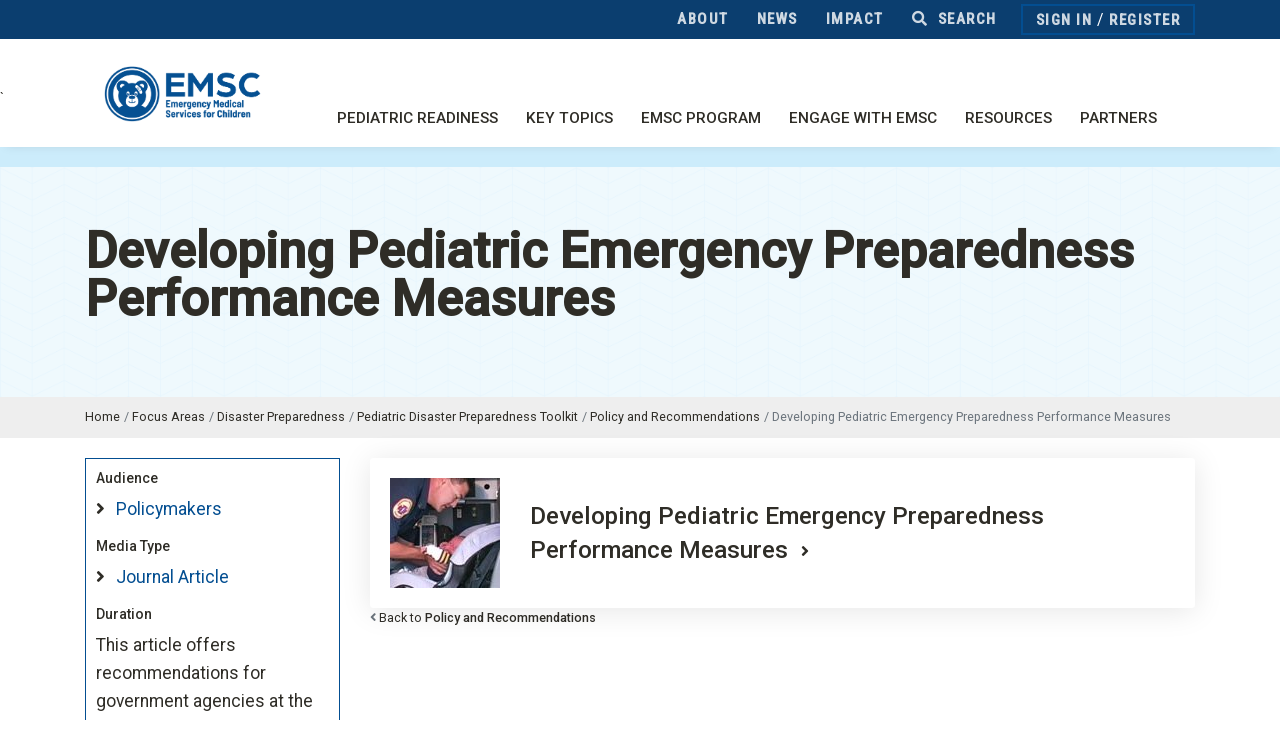

--- FILE ---
content_type: text/html; charset=utf-8
request_url: https://emscimprovement.center/domains/preparedness/pediatric-disaster-preparedness-toolkit/policy-and-recommendations/developing-pediatric-emergency-preparedness-performance-measures/
body_size: 11006
content:




<!DOCTYPE html>
<html lang="en">
  <head>
    
    <title>
      
        
          Developing Pediatric Emergency Preparedness Performance Measures &bull; EIIC
        
      
      </title>

    
    <meta charset="utf-8">
    <meta name="viewport" content="width=device-width, initial-scale=1, shrink-to-fit=no">
    <meta http-equiv="x-ua-compatible" content="ie=edge">
    <meta name="description" content="The mission of the EIIC is to optimize outcomes for children across the emergency care continuum by leveraging quality improvement science and multidisciplinary, multisystem collaboration.">
    <meta property="og:description" content="The mission of the EIIC is to optimize outcomes for children across the emergency care continuum by leveraging quality improvement science and multidisciplinary, multisystem collaboration.">
    <meta property="og:title" content="Developing Pediatric Emergency Preparedness Performance Measures">
    <meta property="og:site_name" content="Disaster Preparedness">
    <meta property="og:url" content="https://emscimprovement.center/domains/preparedness/pediatric-disaster-preparedness-toolkit/policy-and-recommendations/developing-pediatric-emergency-preparedness-performance-measures/">
    <meta property="og:type" content="website">
    <meta name="keywords" content="Policymakers,Journal Article
      ">
      <meta property="og:image" content="
        https://media.emscimprovement.center/images/carseat.width-400.jpg"/>
    <meta name="twitter:site" content="@emscimprovement">
    
      <meta name="twitter:card" content="summary_large_image">
    
    
    
    
    <link rel="apple-touch-icon" sizes="180x180" href="https://media.emscimprovement.center/static/images/favicon/apple-touch-icon.png">
    <link rel="icon" type="image/png" sizes="32x32" href="https://media.emscimprovement.center/static/images/favicon/favicon-32x32.png">
    <link rel="icon" type="image/png" sizes="16x16" href="https://media.emscimprovement.center/static/images/favicon/favicon-16x16.png">
    <link rel="manifest" href="https://media.emscimprovement.center/static/images/favicon/manifest.json">

    
    <link rel="preconnect" href="https://fonts.googleapis.com">
    <link rel="preconnect" href="https://fonts.gstatic.com" crossorigin>
    <link href="https://fonts.googleapis.com/css2?family=Roboto+Condensed:wght@500&family=Roboto:ital,wght@0,400;0,500;1,400;1,500&display=swap" rel="stylesheet">

    
    <link rel="stylesheet" href="https://media.emscimprovement.center/static/template/vendor/bootstrap/bootstrap.min.css">
    <script src="https://cdn.jsdelivr.net/npm/pdfjs-dist@5.4.54/wasm/openjpeg_nowasm_fallback.min.js"></script>
    <script src="https://cdnjs.cloudflare.com/ajax/libs/pdf.js/5.4.54/pdf.min.mjs"></script>
    <link href="https://cdn.jsdelivr.net/npm/pdfjs-dist@5.4.54/web/pdf_viewer.min.css" rel="stylesheet">
    <script src="https://media.emscimprovement.center/static/template/vendor/jquery/jquery.min.js"></script>
    
    <link rel="stylesheet" href="https://media.emscimprovement.center/static/CACHE/css/output.31ef97a2ce77.css" type="text/css">
     

    
    
    <script async src="https://www.googletagmanager.com/gtag/js?id=G-GHQTBWMSEL"></script>
    <script>
      window.dataLayer = window.dataLayer || [];
      function gtag(){dataLayer.push(arguments);}
      gtag('js', new Date());

      gtag('config', 'G-GHQTBWMSEL', {
        'custom_map': {
          'dimension1': 'user_id',
          'dimension2': 'role',
          'dimension3': 'institution',
          'dimension4': 'media_topic',
          'dimension5': 'page_audience',
          'dimension6': 'page_domain',
          'dimension7': 'prehospital_user',
          'dimension8': 'aim_1_eligible',
        }
      });
      gtag('event', 'page_view', {'user_id': 'None' });
      gtag('event', 'page_view', {'role': '' });
      gtag('event', 'page_view', {'institution': '' });
      
        gtag('event', 'page_view', {'page_audience': "balance-scale" });
        gtag('event', 'page_view', {'page_domain': "" });
        gtag('event', 'page_view', {'aim_1_eligible': "0" });
      
      
  
  gtag('event', 'page_view', {'media_topic': 'Policy and Recommendations' });

    </script>

    <!-- Microsoft Clarity -->
    <script type="text/javascript">
      (function(c,l,a,r,i,t,y){
        c[a]=c[a]||function(){(c[a].q=c[a].q||[]).push(arguments)};
        t=l.createElement(r);t.async=1;t.src="https://www.clarity.ms/tag/"+i;
        y=l.getElementsByTagName(r)[0];y.parentNode.insertBefore(t,y);
      })(window, document, "clarity", "script", "tkkldhtdvg");
    </script>

  </head>

  <body style="overflow-x: hidden;">
    <main>
      
      
      
      

      
      
      

      
        
          



  <style>
    .u-header__section--dark .nav-item a:not(.active):not(#nav-link--page):not(.hs-mega-menu-invoker), .u-header__section--dark .navbar-nav:not([class*="u-main-nav-v"]) .nav-link {
        font-family: "Roboto Condensed", sans-serif;
        font-optical-sizing: auto;
        font-weight: 500;
        font-style: normal;
        font-size: 18px;
        white-space: nowrap;
    }

    .u-header__section--dark .navbar-dropdown-menu-inner a:not(.active):not(#nav-link--page):not(.hs-mega-menu-invoker):not(:hover),
    .u-header__section--dark .navbar-nav:not([class*="u-main-nav-v"]) .hs-mega-menu .nav-link {
      color: #ffffff !important;
      white-space: normal;
    }

    .u-header__section--dark .utility .nav-item a:not(.active):not(#nav-link--page):not(.hs-mega-menu-invoker), .u-header__section--dark .utility .navbar-nav:not([class*="u-main-nav-v"]) .nav-link {
      font-family: "Roboto Condensed", sans-serif;
      font-optical-sizing: auto;
      font-size: 15px !important;
      letter-spacing: 0.1em !important;
      opacity: 0.8;
    }

    @media (max-width: 575.98px) {
      .u-header__section--dark .utility .nav-item a:not(.active):not(#nav-link--page):not(.hs-mega-menu-invoker), .u-header__section--dark .utility .navbar-nav:not([class*="u-main-nav-v"]) .nav-link {
        font-size: 14px !important;
        letter-spacing: 0 !important;
        opacity: 0.8;
        padding-right: 0.675rem !important;
        padding-left: 0.675rem !important;
      }
    }

  @media (min-width: 576px) {
    .hs-has-mega-menu>a::after {
      content: unset;
    }
  }

    .utility .navbar-nav {
      align-items: center;
    }

    .utility {
      margin-bottom: 0 !important;
      text-transform: uppercase;
    }

    .utility .navbar {
      padding-top: 0;
      padding-bottom: 0;
    }

    .utility .fa-user-circle {
      font-size: 1.5em !important;
      margin-top: 0.15em;
    }

    .hs-has-mega-menu>a {
      text-transform: uppercase;
    }

    #navBar {
      margin-top: 0 !important;
      margin-left: 0 !important;
    }
  </style>



<header id="js-header" class="u-header u-header__section u-header--toggle-section u-header--change-appearance u-shadow-v19">


  <div class="u-header__section--dark" style="padding: 0; background-color: #0b3e6f; margin-bottom: 0;">
    

<div class="container utility">
  <nav class="navbar navbar-expand g-px-0">
    <div class="navbar-collapse collapse" style="">
      <ul class="navbar-nav ml-auto mr-auto mr-md-0">
        
          <li class="nav-item " style="z-index: 20000;">
            <a class="nav-link" href="/about/">About</a>
          </li>
        
          <li class="nav-item " style="z-index: 20000;">
            <a class="nav-link" href="/news/">News</a>
          </li>
        
          <li class="nav-item " style="z-index: 20000;">
            <a class="nav-link" href="/impact/">Impact</a>
          </li>
        
        
<li class="nav-item">
  <div class="d-inline-block g-valign-middle">
    <div>
      <a href="#!" class="nav-link" aria-haspopup="true" aria-expanded="false" data-dropdown-event="click" aria-controls="sidewide-search-form" data-dropdown-target="#sidewide-search-form" data-dropdown-type="css-animation" data-dropdown-duration="300" data-dropdown-animation-in="fadeInUp" data-dropdown-animation-out="fadeOutDown">
        <i class="d-none d-md-inline fa fa-search g-mr-5" aria-hidden="true"></i>
        Search
      </a>
    </div>
      <form id="sidewide-search-form" action="/search/" role="search" aria-label="Sitewide" class="u-searchform-v1 u-dropdown--css-animation 1g-mt-8 u-dropdown--hidden" style="z-index: 1000; animation-duration: 300ms; right: 0px;">
        <div class="input-group u-shadow-v1-1 g-bg-white">
          <input class="form-control rounded-0 g-font-size-16" type="search" required name="q" placeholder="Search for...">
          <div class="input-group-append">
            <button class="btn btn-md btn-primary" type="submit">Search</button>
          </div>
        </div>
      </form>
  </div>
</li>
        


  <li class="nav-item g-ml-10 g-py-4" style="padding-top: .3rem;">
    <div class="d-inline-block g-brd-around g-brd-2 g-brd-primary g-bg-transparent g-px-5 g-py-1">
      <a class="no-external-icon nav-link d-inline-block g-py-0 g-pl-8 g-pr-1" href="/accounts/login/?next=">Sign&nbsp;In</a>
      <span class="g-pr-8 d-md-none"></span>
      <span class="d-none d-md-inline g-color-white">
        /
        <a class="no-external-icon nav-link d-inline-block g-py-0 g-pr-8 g-pl-1" href="/accounts/register/?next=/domains/preparedness/pediatric-disaster-preparedness-toolkit/policy-and-recommendations/developing-pediatric-emergency-preparedness-performance-measures/">Register</a>
      </span>
    </div>
  </li>


      </ul>
    </div>
  </nav>
</div>

  </div>


<div class="u-header__section g-transition-0_3">
    <nav class="js-mega-menu navbar navbar-expand-lg g-pa-0 g-pt-10">`
    <div class="container align-items-end" style="margin-bottom: 0.5rem;">
      
      <div id="logo-wrapper">
        
        <a class="d-none d-lg-block navbar-brand" href="/">
          <img class="g-mr-8"
            style="height: 82px; max-width: 200px"
            src="https://media.emscimprovement.center/static/images/logos/EMSC_SideBlue.png"
            alt="Emergency Medical Services for Children">
        </a>
        
        <a class="d-none d-md-block d-lg-none navbar-brand" href="/">
          <img class="g-height-120 g-pa-8 g-mr-8"
            src="https://media.emscimprovement.center/static/images/logos/EMSC_SideBlue.png"
            alt="Emergency Medical Services for Children">
        </a>
        
        <a class="d-block d-md-none navbar-brand g-mb-10" href="/">
          <img class="g-height-85"
            src="https://media.emscimprovement.center/static/images/logos/EMSC_SideBlue.png"
            alt="Emergency Medical Services for Children">
        </a>
      </div>
      

      
      <button class="navbar-toggler navbar-toggler-right btn g-line-height-1 g-brd-none g-pos-abs g-top-10 g-right-0 g-pa-0 g-mt-2" type="button"
        aria-label="Toggle navigation"
        aria-expanded="false"
        aria-controls="navBar"
        data-toggle="collapse"
        data-target="#navBar">
        <span class="hamburger hamburger--slider g-px-15 g-pt-0">
            <span class="hamburger-box">
            <span class="hamburger-inner"></span>
            </span>
        </span>
      </button>
      
      




<div id="navBar" role="navigation" class="mt-lg-4 g-ml-minus-10--md collapse navbar-collapse align-items-center flex-md-row mb-0 main-nav">
  <ul class="navbar-nav mr-auto ml-auto g-pt-12 g-pb-30 g-pb-0--lg">
    
      




  <li class="nav-item hs-has-mega-menu g-mx-0 g-mx-0--lg g-mb-0 g-mb-0--lg" style="z-index: 20000;" data-hs-mega-menu-item-options="{'desktop': {'position': 'right', 'maxWidth': '20rem'}}">
    <a id="nav-link--pediatric-readiness" class="hs-mega-menu-invoker nav-link g-px-10 g-py-10" href="" aria-haspopup="true" aria-expanded="false" aria-controls="nav-submenu--mega-menu">Pediatric Readiness</a>
    <div class="hs-mega-menu shadow-menu-dropdown g-mt-0 pb-0 hs-mega-menu-w-auto" id="mega-menu-dropdown-2" aria-labelledby="nav-link--pediatric-readiness">
      <div class="navbar-dropdown-menu-inner">
        <div class="row row-cols-1 row-cols-lg-3 pr-0 mr-0">

          
            
              <div class="col py-0">

  <ul class="list-unstyled">
    <li class="dropdown-item" style="background-color: transparent !important;">
      
          <div class="dropdown-item">
            
              <a href="/domains/prehospital-care/prehospital-pediatric-readiness/" class="h5 nav-link mt-2 g-font-weight-700 g-line-height-1_2 mb-2 mega-menu-submenu-title no-external-icon">For EMS</a>
              
          </div>
      
    <ul class="list-unstyled">
      
        <li class="dropdown-item">
          <a class="nav-link text-wrap g-font-weight-200" href="/domains/prehospital-care/prehospital-pediatric-readiness/">Project Overview</a>
        </li>
      
        <li class="dropdown-item">
          <a class="nav-link text-wrap g-font-weight-200" href="/domains/prehospital-care/prehospital-pediatric-readiness/checklist/">Checklist</a>
        </li>
      
        <li class="dropdown-item">
          <a class="nav-link text-wrap g-font-weight-200" href="/domains/prehospital-care/prehospital-pediatric-readiness/assessment/">Assessment</a>
        </li>
      
        <li class="dropdown-item">
          <a class="nav-link text-wrap g-font-weight-200" href="/domains/prehospital-care/prehospital-pediatric-readiness/pprp-toolkit/">Toolkit</a>
        </li>
      
        <li class="dropdown-item">
          <a class="nav-link text-wrap g-font-weight-200" href="/domains/prehospital-care/pediatric-nemsis-dashboards/">NEMSIS Dashboards</a>
        </li>
      
    </ul>
    </li>
  </ul>
</div>

<style>
  .mega-menu-submenu-italic {
    font-style: italic !important;
  }
</style>

            
          
            
              <div class="col py-0">

  <ul class="list-unstyled">
    <li class="dropdown-item" style="background-color: transparent !important;">
      
          <div class="dropdown-item">
            
              <a href="/domains/pediatric-readiness-project/" class="h5 nav-link mt-2 g-font-weight-700 g-line-height-1_2 mb-2 mega-menu-submenu-title no-external-icon">For EDs</a>
              
          </div>
      
    <ul class="list-unstyled">
      
        <li class="dropdown-item">
          <a class="nav-link text-wrap g-font-weight-200" href="/domains/pediatric-readiness-project/">Project Overview</a>
        </li>
      
        <li class="dropdown-item">
          <a class="nav-link text-wrap g-font-weight-200" href="/domains/pediatric-readiness-project/readiness-toolkit/readiness-ED-checklist/">Checklist</a>
        </li>
      
        <li class="dropdown-item">
          <a class="nav-link text-wrap g-font-weight-200" href="/domains/pediatric-readiness-project/assessment/">Assessment</a>
        </li>
      
        <li class="dropdown-item">
          <a class="nav-link text-wrap g-font-weight-200" href="/domains/pediatric-readiness-project/readiness-toolkit/readiness-toolkit-checklist/">Toolkit</a>
        </li>
      
        <li class="dropdown-item">
          <a class="nav-link text-wrap g-font-weight-200" href="/pediatric-readiness/eds/nprqi/">Quality Dashboards (NPRQI)</a>
        </li>
      
    </ul>
    </li>
  </ul>
</div>

<style>
  .mega-menu-submenu-italic {
    font-style: italic !important;
  }
</style>

            
          
            
              







<div class="col px-0" style="background-image:linear-gradient(180deg, rgba(0, 0, 0, 0.35) 0%, rgba(0, 0, 0, 0.35) 90%),url(https://media.emscimprovement.center/images/GettyImages-1200805884_copy_2.original.png); background-position: 50% 50%; background-size: cover;">
  <div class="d-flex flex-column justify-content-between mega-menu-cta">
    <div class="h5 mt-0 g-font-weight-700 u-txt-shadow-v2" style="color: white; font-size: 18px; line-height: 1.3; margin-top: 1rem; text-shadow: 0 0 3px hsla(0, 0%, 0%, 0.75);">Check out an expert-vetted toolkit of EMS resources</div>

    

    
      <div>
        <a class="btn btn-md btn-primary g-z-index-99 g-brd-1 g-brd-white g-font-weight-600 g-font-size-14 g-px-20 g-py-13 mb-0 nowrap" href="/domains/prehospital-care/prehospital-pediatric-readiness/pprp-toolkit/" style="vertical-align: bottom !important;">
          View the toolkit<i class="g-pos-rel g-top-minus-1 ml-2 fa fa-angle-right" aria-hidden="true"></i>
        </a>
      </div>
    
  </div>
</div>

            
          

        </div>
      </div>
    </div>
  </li>


  <li class="nav-item hs-has-mega-menu g-mx-0 g-mx-0--lg g-mb-0 g-mb-0--lg" style="z-index: 20000;" data-hs-mega-menu-item-options="{'desktop': {'position': 'right', 'maxWidth': '20rem'}}">
    <a id="nav-link--key-topics" class="hs-mega-menu-invoker nav-link g-px-10 g-py-10" href="" aria-haspopup="true" aria-expanded="false" aria-controls="nav-submenu--mega-menu">Key Topics</a>
    <div class="hs-mega-menu shadow-menu-dropdown g-mt-0 pb-0 hs-mega-menu-w-auto" id="mega-menu-dropdown-8" aria-labelledby="nav-link--key-topics">
      <div class="navbar-dropdown-menu-inner">
        <div class="row row-cols-1 row-cols-lg-2 pr-0 mr-0">

          
            
              <div class="col py-0">

  <ul class="list-unstyled">
    <li class="dropdown-item" style="background-color: transparent !important;">
      
    <ul class="list-unstyled">
      
        <li class="dropdown-item">
          <a class="nav-link text-wrap g-font-weight-200" href="/domains/pecc/">Pediatric Champions (PECCs)</a>
        </li>
      
        <li class="dropdown-item">
          <a class="nav-link text-wrap g-font-weight-200" href="/domains/recognition-programs/">Recognition Programs</a>
        </li>
      
        <li class="dropdown-item">
          <a class="nav-link text-wrap g-font-weight-200" href="/domains/trauma/">Trauma Centers</a>
        </li>
      
        <li class="dropdown-item">
          <a class="nav-link text-wrap g-font-weight-200" href="/domains/preparedness/">Disaster Preparedness</a>
        </li>
      
        <li class="dropdown-item">
          <a class="nav-link text-wrap g-font-weight-200" href="/domains/mental-health/">Mental Health</a>
        </li>
      
        <li class="dropdown-item">
          <a class="nav-link text-wrap g-font-weight-200" href="/domains/pfcc/">Patient- &amp; Family-Centered Care</a>
        </li>
      
    </ul>
    </li>
  </ul>
</div>

<style>
  .mega-menu-submenu-italic {
    font-style: italic !important;
  }
</style>

            
          
            
              







<div class="col px-0" style="background-image:linear-gradient(180deg, rgba(0, 0, 0, 0.35) 0%, rgba(0, 0, 0, 0.35) 90%),url(https://media.emscimprovement.center/images/GettyImages-1176691191_menu_crop.original.jpg); background-position: 50% 50%; background-size: cover;">
  <div class="d-flex flex-column justify-content-between mega-menu-cta">
    <div class="h5 mt-0 g-font-weight-700 u-txt-shadow-v2" style="color: white; font-size: 18px; line-height: 1.3; margin-top: 1rem; text-shadow: 0 0 3px hsla(0, 0%, 0%, 0.75);">Explore a learning series for ED PECCs</div>

    

    
      <div>
        <a class="btn btn-md btn-primary g-z-index-99 g-brd-1 g-brd-white g-font-weight-600 g-font-size-14 g-px-20 g-py-13 mb-0 nowrap" href="/domains/pecc/pecc-module-ed/" style="vertical-align: bottom !important;">
          Learn more<i class="g-pos-rel g-top-minus-1 ml-2 fa fa-angle-right" aria-hidden="true"></i>
        </a>
      </div>
    
  </div>
</div>

            
          

        </div>
      </div>
    </div>
  </li>


  <li class="nav-item hs-has-mega-menu g-mx-0 g-mx-0--lg g-mb-0 g-mb-0--lg" style="z-index: 20000;" data-hs-mega-menu-item-options="{'desktop': {'position': 'right', 'maxWidth': '20rem'}}">
    <a id="nav-link--emsc-program" class="hs-mega-menu-invoker nav-link g-px-10 g-py-10" href="" aria-haspopup="true" aria-expanded="false" aria-controls="nav-submenu--mega-menu">EMSC Program</a>
    <div class="hs-mega-menu shadow-menu-dropdown g-mt-0 pb-0 hs-mega-menu-w-auto" id="mega-menu-dropdown-3" aria-labelledby="nav-link--emsc-program">
      <div class="navbar-dropdown-menu-inner">
        <div class="row row-cols-1 row-cols-lg-3 pr-0 mr-0">

          
            
              <div class="col py-0">

  <ul class="list-unstyled">
    <li class="dropdown-item" style="background-color: transparent !important;">
      
          <div class="dropdown-item">
            
              <a href="/programs/" class="h5 nav-link mt-2 g-font-weight-700 g-line-height-1_2 mb-2 mega-menu-submenu-title no-external-icon">Federal Program</a>
              
          </div>
      
    <ul class="list-unstyled">
      
        <li class="dropdown-item">
          <a class="nav-link text-wrap g-font-weight-200" href="/programs/">Overview</a>
        </li>
      
        <li class="dropdown-item">
          <a class="nav-link text-wrap g-font-weight-200" href="/impact/">Impact</a>
        </li>
      
        <li class="dropdown-item">
          <a class="nav-link text-wrap g-font-weight-200" href="/programs/grants/">Grants Database</a>
        </li>
      
        <li class="dropdown-item">
          <a class="nav-link text-wrap g-font-weight-200" href="/programs/all-grantee-meeting/">All-Grantee Meeting</a>
        </li>
      
        <li class="dropdown-item">
          <a class="nav-link text-wrap g-font-weight-200" href="/domains/prehospital-care/ems-week/">EMSC Day</a>
        </li>
      
        <li class="dropdown-item">
          <a class="nav-link text-wrap g-font-weight-200" href="/about/branding/">Branding &amp; Marketing</a>
        </li>
      
    </ul>
    </li>
  </ul>
</div>

<style>
  .mega-menu-submenu-italic {
    font-style: italic !important;
  }
</style>

            
          
            
              <div class="col py-0">

  <ul class="list-unstyled">
    <li class="dropdown-item" style="background-color: transparent !important;">
      
          <div class="dropdown-item">
            
              <a href="/programs/" class="h5 nav-link mt-2 g-font-weight-700 g-line-height-1_2 mb-2 mega-menu-submenu-title no-external-icon">Program Components</a>
              
          </div>
      
    <ul class="list-unstyled">
      
        <li class="dropdown-item">
          <a class="nav-link text-wrap g-font-weight-200" href="/programs/partnerships/">State Partnership Programs</a>
        </li>
      
        <li class="dropdown-item">
          <a class="nav-link text-wrap g-font-weight-200 g-pl-17" href="/programs/partnerships/performance-measures/">Performance Measures</a>
        </li>
      
        <li class="dropdown-item">
          <a class="nav-link text-wrap g-font-weight-200 g-pl-17" href="/programs/partnerships/dashboard/">Manager Dashboard</a>
        </li>
      
        <li class="dropdown-item">
          <a class="nav-link text-wrap g-font-weight-200 g-pl-17" href="/programs/partnerships/family-advisory-network/">Family Advisory Network</a>
        </li>
      
        <li class="dropdown-item">
          <a class="nav-link text-wrap g-font-weight-200" href="/programs/pecarn/">Research Network (PECARN)</a>
        </li>
      
        <li class="dropdown-item">
          <a class="nav-link text-wrap g-font-weight-200" href="/programs/data/">Data Center</a>
        </li>
      
    </ul>
    </li>
  </ul>
</div>

<style>
  .mega-menu-submenu-italic {
    font-style: italic !important;
  }
</style>

            
          
            
              







<div class="col px-0" style="background-image:linear-gradient(180deg, rgba(0, 0, 0, 0.35) 0%, rgba(0, 0, 0, 0.35) 90%),url(https://media.emscimprovement.center/images/GettyImages-1003616484_menu_crop.original.png); background-position: 50% 50%; background-size: cover;">
  <div class="d-flex flex-column justify-content-between mega-menu-cta">
    <div class="h5 mt-0 g-font-weight-700 u-txt-shadow-v2" style="color: white; font-size: 18px; line-height: 1.3; margin-top: 1rem; text-shadow: 0 0 3px hsla(0, 0%, 0%, 0.75);">Learn about EMSC&#x27;s impact</div>

    

    
      <div>
        <a class="btn btn-md btn-primary g-z-index-99 g-brd-1 g-brd-white g-font-weight-600 g-font-size-14 g-px-20 g-py-13 mb-0 nowrap" href="/impact/" style="vertical-align: bottom !important;">
          Learn more<i class="g-pos-rel g-top-minus-1 ml-2 fa fa-angle-right" aria-hidden="true"></i>
        </a>
      </div>
    
  </div>
</div>

            
          

        </div>
      </div>
    </div>
  </li>


  <li class="nav-item hs-has-mega-menu g-mx-0 g-mx-0--lg g-mb-0 g-mb-0--lg" style="z-index: 20000;" data-hs-mega-menu-item-options="{'desktop': {'position': 'right', 'maxWidth': '20rem'}}">
    <a id="nav-link--engage-with-emsc" class="hs-mega-menu-invoker nav-link g-px-10 g-py-10" href="" aria-haspopup="true" aria-expanded="false" aria-controls="nav-submenu--mega-menu">Engage with EMSC</a>
    <div class="hs-mega-menu shadow-menu-dropdown g-mt-0 pb-0 hs-mega-menu-w-auto" id="mega-menu-dropdown-4" aria-labelledby="nav-link--engage-with-emsc">
      <div class="navbar-dropdown-menu-inner">
        <div class="row row-cols-1 row-cols-lg-4 pr-0 mr-0">

          
            
              <div class="col py-0">

  <ul class="list-unstyled">
    <li class="dropdown-item" style="background-color: transparent !important;">
      
          <div class="dropdown-item">
            
              <a href="/pediatric-readiness/" class="h5 nav-link mt-2 g-font-weight-700 g-line-height-1_2 mb-2 mega-menu-submenu-title no-external-icon">Participate in the Pediatric Readiness Projects</a>
              
          </div>
      
    <ul class="list-unstyled">
      
        <li class="dropdown-item">
          <a class="nav-link text-wrap h5 mt-2 g-font-weight-600 g-line-height-1_2 mb-2 mega-menu-submenu-title" href="/programs/partnerships/">Find Your State Program</a>
        </li>
      
    </ul>
    </li>
  </ul>
</div>

<style>
  .mega-menu-submenu-italic {
    font-style: italic !important;
  }
</style>

            
          
            
              <div class="col py-0">

  <ul class="list-unstyled">
    <li class="dropdown-item" style="background-color: transparent !important;">
      
          <div class="dropdown-item">
            
              <a href="/collaboratives/" class="h5 nav-link mt-2 g-font-weight-700 g-line-height-1_2 mb-2 mega-menu-submenu-title no-external-icon">Learn about Collaboratives</a>
              
          </div>
      
    <ul class="list-unstyled">
      
        <li class="dropdown-item">
          <a class="nav-link text-wrap g-font-weight-200" href="/collaboratives/nprqi/">Pediatric Readiness (EDs)</a>
        </li>
      
        <li class="dropdown-item">
          <a class="nav-link text-wrap g-font-weight-200" href="/collaboratives/prrpc/">Recognition Programs (EMSC Grantees)</a>
        </li>
      
        <li class="dropdown-item">
          <a class="nav-link text-wrap g-font-weight-200" href="/engage/drc/">Disaster Response (Children&#x27;s Hospitals)</a>
        </li>
      
    </ul>
    </li>
  </ul>
</div>

<style>
  .mega-menu-submenu-italic {
    font-style: italic !important;
  }
</style>

            
          
            
              <div class="col py-0">

  <ul class="list-unstyled">
    <li class="dropdown-item" style="background-color: transparent !important;">
      
          <div class="dropdown-item">
            
              <a href="/engage/" class="h5 nav-link mt-2 g-font-weight-700 g-line-height-1_2 mb-2 mega-menu-submenu-title no-external-icon">Other Opportunities</a>
              
          </div>
      
    <ul class="list-unstyled">
      
        <li class="dropdown-item">
          <a class="nav-link text-wrap g-font-weight-200" href="/education-and-resources/webinars/">Join a Webinar or Event</a>
        </li>
      
        <li class="dropdown-item">
          <a class="nav-link text-wrap g-font-weight-200" href="/engage/scholars-fellows/">Apply for Scholars &amp; Fellows</a>
        </li>
      
        <li class="dropdown-item">
          <a class="nav-link text-wrap g-font-weight-200" href="/engage/stories/">Share Your Story</a>
        </li>
      
    </ul>
    </li>
  </ul>
</div>

<style>
  .mega-menu-submenu-italic {
    font-style: italic !important;
  }
</style>

            
          
            
              







<div class="col px-0" style="background-image:linear-gradient(180deg, rgba(0, 0, 0, 0.35) 0%, rgba(0, 0, 0, 0.35) 90%),url(https://media.emscimprovement.center/images/EMS251003_EMSCNPRQIWebBanners250x350.original.png); background-position: 50% 50%; background-size: cover;">
  <div class="d-flex flex-column justify-content-between mega-menu-cta">
    <div class="h5 mt-0 g-font-weight-700 u-txt-shadow-v2" style="color: white; font-size: 18px; line-height: 1.3; margin-top: 1rem; text-shadow: 0 0 3px hsla(0, 0%, 0%, 0.75);">Enrolling EDs now!</div>

    

    
      <div>
        <a class="btn btn-md btn-primary g-z-index-99 g-brd-1 g-brd-white g-font-weight-600 g-font-size-14 g-px-20 g-py-13 mb-0 nowrap" href="/collaboratives/nprqi/" style="vertical-align: bottom !important;">
          Join our next collaborative<i class="g-pos-rel g-top-minus-1 ml-2 fa fa-angle-right" aria-hidden="true"></i>
        </a>
      </div>
    
  </div>
</div>

            
          

        </div>
      </div>
    </div>
  </li>


  <li class="nav-item hs-has-mega-menu g-mx-0 g-mx-0--lg g-mb-0 g-mb-0--lg" style="z-index: 20000;" data-hs-mega-menu-item-options="{'desktop': {'position': 'right', 'maxWidth': '20rem'}}">
    <a id="nav-link--resources" class="hs-mega-menu-invoker nav-link g-px-10 g-py-10" href="" aria-haspopup="true" aria-expanded="false" aria-controls="nav-submenu--mega-menu">Resources</a>
    <div class="hs-mega-menu shadow-menu-dropdown g-mt-0 pb-0 hs-mega-menu-w-auto" id="mega-menu-dropdown-5" aria-labelledby="nav-link--resources">
      <div class="navbar-dropdown-menu-inner">
        <div class="row row-cols-1 row-cols-lg-3">

          
            
              <div class="col py-0">

  <ul class="list-unstyled">
    <li class="dropdown-item" style="background-color: transparent !important;">
      
          <div class="dropdown-item">
            
              <a href="/education-and-resources/peak/" class="h5 nav-link mt-2 g-font-weight-700 g-line-height-1_2 mb-2 mega-menu-submenu-title no-external-icon">Clinical Toolkits (PEAKs)</a>
              
          </div>
      
    <ul class="list-unstyled">
      
        <li class="dropdown-item">
          <a class="nav-link text-wrap g-font-weight-200" href="/education-and-resources/peak/peak-sepsis/">Sepsis (NEW)</a>
        </li>
      
        <li class="dropdown-item">
          <a class="nav-link text-wrap g-font-weight-200" href="/education-and-resources/peak/procedural-sedation/">Procedural Sedation</a>
        </li>
      
        <li class="dropdown-item">
          <a class="nav-link text-wrap g-font-weight-200" href="/education-and-resources/peak/multisystem-trauma/">Multisystem Trauma</a>
        </li>
      
        <li class="dropdown-item">
          <a class="nav-link text-wrap g-font-weight-200" href="/education-and-resources/peak/child-abuse/">Child Abuse</a>
        </li>
      
        <li class="dropdown-item">
          <a class="nav-link text-wrap g-font-weight-200" href="/education-and-resources/peak/pediatric-suicide-screening-mental-health/">Suicidality</a>
        </li>
      
        <li class="dropdown-item">
          <a class="nav-link text-wrap g-font-weight-200 mega-menu-submenu-italic" href="/education-and-resources/peak/">More PEAKs</a>
        </li>
      
    </ul>
    </li>
  </ul>
</div>

<style>
  .mega-menu-submenu-italic {
    font-style: italic !important;
  }
</style>

            
          
            
              <div class="col py-0">

  <ul class="list-unstyled">
    <li class="dropdown-item" style="background-color: transparent !important;">
      
          <div class="dropdown-item">
            
              <a href="/education-and-resources/toolkits/" class="h5 nav-link mt-2 g-font-weight-700 g-line-height-1_2 mb-2 mega-menu-submenu-title no-external-icon">Improvement Resources</a>
              
          </div>
      
    <ul class="list-unstyled">
      
        <li class="dropdown-item">
          <a class="nav-link text-wrap g-font-weight-200" href="/domains/prehospital-care/prehospital-pediatric-readiness/pprp-toolkit/">Readiness for EMS</a>
        </li>
      
        <li class="dropdown-item">
          <a class="nav-link text-wrap g-font-weight-200" href="/domains/pediatric-readiness-project/readiness-toolkit/readiness-toolkit-checklist/">Readiness for EDs</a>
        </li>
      
        <li class="dropdown-item">
          <a class="nav-link text-wrap g-font-weight-200" href="/education-and-resources/interfacility-transfer/">Interfacility Transfer Guide</a>
        </li>
      
        <li class="dropdown-item">
          <a class="nav-link text-wrap g-font-weight-200" href="/domains/preparedness/disaster-plan-prepare/disaster-checklist/">Disaster Checklist for Hospitals</a>
        </li>
      
        <li class="dropdown-item">
          <a class="nav-link text-wrap g-font-weight-200 mega-menu-submenu-italic" href="/education-and-resources/toolkits/">More Resources</a>
        </li>
      
    </ul>
    </li>
  </ul>
</div>

<style>
  .mega-menu-submenu-italic {
    font-style: italic !important;
  }
</style>

            
          
            
              <div class="col py-0">

  <ul class="list-unstyled">
    <li class="dropdown-item" style="background-color: transparent !important;">
      
          <div class="dropdown-item">
            
              <a href="/education-and-resources/" class="h5 nav-link mt-2 g-font-weight-700 g-line-height-1_2 mb-2 mega-menu-submenu-title no-external-icon">Other Resources</a>
              
          </div>
      
    <ul class="list-unstyled">
      
        <li class="dropdown-item">
          <a class="nav-link text-wrap g-font-weight-200" href="/education-and-resources/training-modules/">Learning Modules</a>
        </li>
      
        <li class="dropdown-item">
          <a class="nav-link text-wrap g-font-weight-200" href="/education-and-resources/qi-science/">Quality Improvement</a>
        </li>
      
        <li class="dropdown-item">
          <a class="nav-link text-wrap g-font-weight-200" href="/education-and-resources/recent-research/">Recent Research</a>
        </li>
      
        <li class="dropdown-item">
          <a class="nav-link text-wrap g-font-weight-200" href="/education-and-resources/audiences/">Resources by Role</a>
        </li>
      
    </ul>
    </li>
  </ul>
</div>

<style>
  .mega-menu-submenu-italic {
    font-style: italic !important;
  }
</style>

            
          

        </div>
      </div>
    </div>
  </li>


  <li class="nav-item hs-has-mega-menu g-mx-0 g-mx-0--lg g-mb-0 g-mb-0--lg" style="z-index: 20000;" data-hs-mega-menu-item-options="{'desktop': {'position': 'right', 'maxWidth': '20rem'}}">
    <a id="nav-link--partners" class="hs-mega-menu-invoker nav-link g-px-10 g-py-10" href="" aria-haspopup="true" aria-expanded="false" aria-controls="nav-submenu--mega-menu">Partners</a>
    <div class="hs-mega-menu shadow-menu-dropdown g-mt-0 pb-0 hs-mega-menu-w-auto" id="mega-menu-dropdown-6" aria-labelledby="nav-link--partners">
      <div class="navbar-dropdown-menu-inner">
        <div class="row row-cols-1 row-cols-lg-1">

          
            
              <div class="col py-0">

  <ul class="list-unstyled">
    <li class="dropdown-item" style="background-color: transparent !important;">
      
    <ul class="list-unstyled">
      
        <li class="dropdown-item">
          <a class="nav-link text-wrap g-font-weight-200" href="/partners/ppn/">Pediatric Pandemic Network</a>
        </li>
      
        <li class="dropdown-item">
          <a class="nav-link text-wrap g-font-weight-200" href="/partners/pediatric-disaster-centers/">Pediatric Disaster Centers of Excellence</a>
        </li>
      
        <li class="dropdown-item">
          <a class="nav-link text-wrap g-font-weight-200 g-pl-17" href="/domains/preparedness/asprcoe/gulf-7-pediatric-disaster/">Gulf 7</a>
        </li>
      
        <li class="dropdown-item">
          <a class="nav-link text-wrap g-font-weight-200 g-pl-17" href="/domains/preparedness/asprcoe/region-v/">Region V</a>
        </li>
      
        <li class="dropdown-item">
          <a class="nav-link text-wrap g-font-weight-200 g-pl-17" href="/domains/preparedness/asprcoe/western-regional-alliance-pediatric-emergency-management/">WRAP-EM</a>
        </li>
      
        <li class="dropdown-item">
          <a class="nav-link text-wrap g-font-weight-200" href="/partners/pmhca/">Pediatric Mental Health Care Access</a>
        </li>
      
    </ul>
    </li>
  </ul>
</div>

<style>
  .mega-menu-submenu-italic {
    font-style: italic !important;
  }
</style>

            
          

        </div>
      </div>
    </div>
  </li>



    
  </ul>
</div>
    </div>
    </nav>
</div>
</header>


        
      
      
  
    
  
    


<style>
  [class*='pattern-overlay-'] {
    position: relative;
    z-index: 1;
  }

  .pattern-overlay-7::after {
    content: "";
    
    background-color: #CCECFB;
    background-blend-mode: overlay;
    background-image: url(https://media.emscimprovement.center/static/images/geo_chevron_6.png);
    background-position: center center;
    background-repeat: repeat;
    background-size: 15%;
    position: absolute;
    top: 0;
    right: 0;
    left: 0;
    bottom: 0;
    z-index: -1;
    opacity: 0.3;
  }

</style>
<div>
  <div class="container-fluid g-py-10 pattern-overlay-7" style="border-top: 20px solid #CCECFB;">
    <div class="container">
      <div class="row justify-content-between align-items-center">
        <div class="col-12 g-my-50">
          <!-- Content Info -->
          <div class="mb-3">
            <h1 class="g-font-weight-600 g-font-size-50 mb-3" style="line-height:97%">Developing Pediatric Emergency Preparedness Performance Measures</h1>
            
          </div>
          
          <!-- End Content Info -->
        </div>
        
      </div>
    </div>
  </div>
</div>

  


  
    
      


  
  <div id="breadcrumbs" class="g-bg-gray-light-v4 g-py-0 g-mb-20">
    <div class="container">
      <nav class="breadcrumb-container" aria-label="breadcrumb">
        <ol class="breadcrumb pl-0 g-mb-0" style="background-color:transparent;">
          
            
              <li class="breadcrumb-item"><a href="/" aria-level="1">Home</a></li>
            
          
            
              <li class="breadcrumb-item"><a href="/domains/" aria-level="2">Focus Areas</a></li>
            
          
            
              <li class="breadcrumb-item"><a href="/domains/preparedness/" aria-level="3">Disaster Preparedness</a></li>
            
          
            
              <li class="breadcrumb-item"><a href="/domains/preparedness/pediatric-disaster-preparedness-toolkit/" aria-level="4">Pediatric Disaster Preparedness Toolkit</a></li>
            
          
            
              <li class="breadcrumb-item"><a href="/domains/preparedness/pediatric-disaster-preparedness-toolkit/policy-and-recommendations/" aria-level="5">Policy and Recommendations</a></li>
            
          
            
                <li class="breadcrumb-item active" aria-level="6" aria-current="page">Developing Pediatric Emergency Preparedness Performance Measures</li>
            
          
        </ol>
      </nav>
    </div>
  </div>
  

    
  

  <div class=" container">
    <div class="row">
        
        
      
      
      
          <div class="col-lg-3 order-lg-first order-last" id="media-sidebar">
            
    



  <article class="g-brd-around g-brd-primary g-hidden-md-down g-pt-0 g-px-10 g-py-10 mb-5">
    
    

  <h4 class="h6 g-mt-10">Audience</h4>
  <ul class="list-unstyled">
    
      <li>
        <i class="mr-2 fa fa-angle-right"></i>
        <a class="u-link-v5 g-color-primary no-external-icon" href="/search/?audience=308">Policymakers</a>
      </li>
    
  </ul>

    

  <h4 class="h6 g-mt-10">Media Type</h4>
  <ul class="list-unstyled">
    
      <li>
        <i class="mr-2 fa fa-angle-right"></i>
        <a class="u-link-v5 g-color-primary no-external-icon" href="/search/?media=351">Journal Article</a>
      </li>
    
  </ul>


    
      <h4 class="h6 g-mt-10">Duration</h4>
      This article offers recommendations for government agencies at the federal, regional, and local levels, public health departments, and health care institutions to aid in the development of pediatric emergency management performance measures. (2009)
    
  </article>    



  


  
          </div>
      

      <!-- Main Content -->
      
      <div class="col-lg-9 order-first">
      
        
  
    



<div class="embed-or-link-block">

  
    
      
        
        <div >
          <a href='http://www.ny2aap.org/pdf/Disaster/229.pdf' class='no-external-icon no-underline'>
            <div class="media u-block-hover u-shadow-v34 g-bg-white rounded g-overflow-hidden g-px-20 g-py-20">
              <div class="d-flex g-mr-30">
                
                  <img alt="carseat.jpg" class="media-resource-image" height="110" src="https://media.emscimprovement.center/images/carseat.2e16d0ba.fill-130x130.jpg" width="110">
                
              </div>
              <div class="media-body my-auto">
                
                <h3 class="h3 g-color-main g-color-primary--hover g-font-primary  g-mb-0 ">
                  Developing Pediatric Emergency Preparedness Performance Measures
                  <i class="g-font-size-16 mr-2 fa fa-angle-right g-pos-rel g-top-minus-1 ml-2" aria-hidden="true"></i></h3>
                
                
              </div>
            </div>
          </a>
        </div>
      
    

  
</div>

  
  

  
  <div id="back-button" class="breadcrumb-item active mb-3">
    <i class="fa fa-angle-left"></i> <a href="/domains/preparedness/pediatric-disaster-preparedness-toolkit/policy-and-recommendations/">
    Back to <strong>Policy and Recommendations</strong>
    </a>
  </div>
  
  

      </div>
      
      
    </div>

    <!-- Subsite footer statement -->
    
  </div>

  
    

<form  action="/accounts/api/popup-registration/" id="popup-registration-form-sm" method="post" > <input type="hidden" name="csrfmiddlewaretoken" value="zti3Br1wfbvvcxyilwktTJ5mmB7HA3u35xv15xQDqmQwXyJubXcNvYrVJ71u2d16"> <link href="https://media.emscimprovement.center/static/admin/css/vendor/select2/select2.min.css" media="screen" rel="stylesheet">
<link href="https://media.emscimprovement.center/static/django_select2/django_select2.css" media="screen" rel="stylesheet">
<script src="https://media.emscimprovement.center/static/admin/js/vendor/select2/select2.full.min.js"></script>
<script src="https://media.emscimprovement.center/static/template/js/popup_registration_form.js"></script>
<script src="https://media.emscimprovement.center/static/django_select2/django_select2.js"></script>
<script src="https://media.emscimprovement.center/static/js/js.cookie.min.js"></script>
<script src="https://media.emscimprovement.center/static/js/jquery.validate.min.js"></script> <div id="div_id_care_setting" class="form-group"> <label class="">
                What care setting do you primarily work in?
            </label> <div   action="/accounts/api/popup-registration/" id="popup-registration-form-sm"> <div class="custom-control custom-radio"> <input type="radio" class="custom-control-input" name="care_setting" value="EMS"  id="id_care_setting_0"
> <label class="custom-control-label" for="id_care_setting_0">
            EMS or fire-rescue agency
        </label> </div> <div class="custom-control custom-radio"> <input type="radio" class="custom-control-input" name="care_setting" value="ED"  id="id_care_setting_1"
> <label class="custom-control-label" for="id_care_setting_1">
            Emergency department
        </label> </div> <div class="custom-control custom-radio"> <input type="radio" class="custom-control-input" name="care_setting" value="TC"  id="id_care_setting_2"
> <label class="custom-control-label" for="id_care_setting_2">
            Trauma center
        </label> </div> <div class="custom-control custom-radio"> <input type="radio" class="custom-control-input" name="care_setting" value="Other"  id="id_care_setting_3"
> <label class="custom-control-label" for="id_care_setting_3">
            Other clinical setting
        </label> </div> <div class="custom-control custom-radio"> <input type="radio" class="custom-control-input" name="care_setting" value="None"  id="id_care_setting_4"
> <label class="custom-control-label" for="id_care_setting_4">
            I do not work in a clinical setting
        </label> </div> </div> </div> <div id="div_id_agency" class="form-group"> <label for="id_agency" class="">
                Which EMS agency or hospital do you currently work for? (May select up to three)
            </label> <div> <select name="agency" lang="None" data-minimum-input-length="2" data-theme="default" data-allow-clear="true" data-placeholder="Begin typing your agency or hospital name to search." data-ajax--url="/select2/fields/auto.json" data-ajax--cache="true" data-ajax--type="GET" class="agencywidget custom-select django-select2 django-select2-heavy" id="id_agency" data-field_id="ImRjNTljNTcyLTJmN2MtNDk4NC1hMDVhLWU0MzM0N2IxNjFiMiI:1vkXeL:PiXCp7dG7aWvBZSNO1Zjs2wf19lgR93vgHUvjlkrdgs" multiple>
</select> </div> </div> <div id="div_id_other_agency" class="form-group"> <label for="id_other_agency" class="">
                If your agency or hospital is not listed above, please specify
            </label> <div> <input type="text" name="other_agency" maxlength="255" class="textinput textInput form-control" aria-describedby="id_other_agency_helptext" id="id_other_agency"> <small id="hint_id_other_agency" class="form-text text-muted">Please make sure you have searched for your agency or department's full, official name above before adding it.</small> </div> </div> <div id="div_id_city" class="form-group"> <label for="id_city" class="">
                City/town of your primary ED, EMS agency, or fire department.
            </label> <div> <input type="text" name="city" maxlength="255" class="textinput textInput form-control" id="id_city"> </div> </div> <div id="div_id_state" class="form-group"> <label for="id_state" class="">
                State
            </label> <div> <select name="state" class="select custom-select" id="id_state"> <option value="" selected>Please select a state</option> <option value="AL">Alabama</option> <option value="AK">Alaska</option> <option value="AS">American Samoa</option> <option value="AZ">Arizona</option> <option value="AR">Arkansas</option> <option value="AA">Armed Forces Americas</option> <option value="AE">Armed Forces Europe</option> <option value="AP">Armed Forces Pacific</option> <option value="CA">California</option> <option value="CO">Colorado</option> <option value="CT">Connecticut</option> <option value="DE">Delaware</option> <option value="DC">District of Columbia</option> <option value="FM">Federated States of Micronesia</option> <option value="FL">Florida</option> <option value="GA">Georgia</option> <option value="GU">Guam</option> <option value="HI">Hawaii</option> <option value="ID">Idaho</option> <option value="IL">Illinois</option> <option value="IN">Indiana</option> <option value="IA">Iowa</option> <option value="KS">Kansas</option> <option value="KY">Kentucky</option> <option value="LA">Louisiana</option> <option value="ME">Maine</option> <option value="MH">Marshall Islands</option> <option value="MD">Maryland</option> <option value="MA">Massachusetts</option> <option value="MI">Michigan</option> <option value="MN">Minnesota</option> <option value="MS">Mississippi</option> <option value="MO">Missouri</option> <option value="MT">Montana</option> <option value="NE">Nebraska</option> <option value="NV">Nevada</option> <option value="NH">New Hampshire</option> <option value="NJ">New Jersey</option> <option value="NM">New Mexico</option> <option value="NY">New York</option> <option value="NC">North Carolina</option> <option value="ND">North Dakota</option> <option value="MP">Northern Mariana Islands</option> <option value="OH">Ohio</option> <option value="OK">Oklahoma</option> <option value="OR">Oregon</option> <option value="PW">Palau</option> <option value="PA">Pennsylvania</option> <option value="PR">Puerto Rico</option> <option value="RI">Rhode Island</option> <option value="SC">South Carolina</option> <option value="SD">South Dakota</option> <option value="TN">Tennessee</option> <option value="TX">Texas</option> <option value="UT">Utah</option> <option value="VT">Vermont</option> <option value="VI">Virgin Islands</option> <option value="VA">Virginia</option> <option value="WA">Washington</option> <option value="WV">West Virginia</option> <option value="WI">Wisconsin</option> <option value="WY">Wyoming</option>

</select> </div> </div> <div id="div_id_form_version" class="form-group"> <label for="id_form_version" class=" requiredField">
                Form version<span class="asteriskField">*</span> </label> <div> <select name="form_version" class="select custom-select" required id="id_form_version"> <option value="">---------</option> <option value="sm" selected>Sm</option> <option value="lg">Lg</option>

</select> </div> </div> <div id="div_id_requested_resource" class="form-group"> <label for="id_requested_resource" class="">
                Requested resource
            </label> <div> <input type="text" name="requested_resource" maxlength="255" class="textinput textInput form-control" id="id_requested_resource"> </div> </div> <div id="div_id_user_action" class="form-group"> <label for="id_user_action" class=" requiredField">
                User action<span class="asteriskField">*</span> </label> <div> <input type="text" name="user_action" maxlength="6" class="textinput textInput form-control" required id="id_user_action"> </div> </div> <div id="div_id_uuid" class="form-group"> <label for="id_uuid" class=" requiredField">
                Uuid<span class="asteriskField">*</span> </label> <div> <input type="text" name="uuid" value="2db97ec1-e6bd-4c3b-a26f-5833645c0c4b" maxlength="40" class="textinput textInput form-control" required id="id_uuid"> </div> </div> </form>

  


      
        
          
            

<footer>
  <div class="g-bg-black-opacity-0_1">
    <div class="container g-py-30">
      <div class="row d-flex flex-column justify-content-center">
        <h3 class="g-color-primary text-center">SIGN UP FOR UPDATES</h3>
        <p class="g-color-main text-center">Providing your details helps improve our free programs and resources. It also connects you with updates related to your role.</p>
        <a href="/accounts/register/" class="btn btn-xl btn-primary g-font-size-14" style="width: 135px; margin-left: auto; margin-right: auto;">Sign up now!</a>
      </div>
      <hr>
      <div class="row">
        <div class="col-12 col-sm-6 col-md-4">
          
          <img class="g-width-auto mb-4" style="max-width: 230px;" src="https://media.emscimprovement.center/static/images/logos/eiic_logo.svg"
            alt="Emergency Medical Services for Children Innovation and Improvement Center">
          

        </div>
        <div class="col-12 col-sm-6 col-md-5">
          <h5 class="h6 g-color-primary text-uppercase g-font-weight-600 g-mb-0">
            About the EMSC Innovation and Improvement Center
          </h5>
          <p class="g-color-main" style="font-size: 1.125rem">
            Part of the EMSC Program, the EMSC Innovation and Improvement Center aims to accelerate the work of the EMSC through quality improvement, education, collaboration, and communication. The EMSC Innovation and Improvement Center supports this website on behalf of the EMSC Program.
            <a class="g-color-main" href="/impact"><u>Learn more about EMSC and EIIC.</u></a>
          </p>
        </div>
        <div class="col-12 col-md-3">
          



  

  

  <ul class="list-unstyled mb-0">
    
      
      <li>
        <a class="u-link-v6 g-color-primary g-text-underline--hover" href="/about/">
            About
        </a>
      </li>
      
      
      
      
    
      
      <li>
        <a class="u-link-v6 g-color-primary g-text-underline--hover" href="/contact/">
            Contact
        </a>
      </li>
      
      
      
      
    
      
      <li>
        <a class="u-link-v6 g-color-primary g-text-underline--hover" href="https://emscimprovement.center/terms-conditions">
            Terms &amp; Conditions
        </a>
      </li>
      
      
      
      
    
      
      <li>
        <a class="u-link-v6 g-color-primary g-text-underline--hover" href="/internal/">
            Internal Site (password required)
        </a>
      </li>
      
      
      
      
    
  </ul>

        </div>
      </div>
      <div class="row">
        <div class="col-12 col-md-3 ml-auto g-mt-10">
          <ul class="list-inline mb-0">
            
            
              <li class="list-inline-item">
                <a class="no-external-icon g-pr-4 g-color-primary g-color-main--hover g-font-size-20" href="https://www.facebook.com/emscimprovement/">
                  <i aria-hidden="true" class="fa fa-facebook" title="Facebook"></i>
                  <span class="sr-only">Facebook</span>
                </a>
              </li>
            
              <li class="list-inline-item">
                <a class="no-external-icon g-pr-4 g-color-primary g-color-main--hover g-font-size-20" href="https://twitter.com/emscimprovement">
                  <i aria-hidden="true" class="fa fa-twitter" title="Twitter"></i>
                  <span class="sr-only">Twitter</span>
                </a>
              </li>
            
              <li class="list-inline-item">
                <a class="no-external-icon g-pr-4 g-color-primary g-color-main--hover g-font-size-20" href="https://www.youtube.com/channel/UCm6swX4FJqa_xZDqnwk21Ew/">
                  <i aria-hidden="true" class="fa fa-youtube-play" title="Youtube"></i>
                  <span class="sr-only">Youtube</span>
                </a>
              </li>
            
              <li class="list-inline-item">
                <a class="no-external-icon g-pr-4 g-color-primary g-color-main--hover g-font-size-20" href="https://www.linkedin.com/company/emscimprovement/">
                  <i aria-hidden="true" class="fa fa-linkedin" title="Linkedin"></i>
                  <span class="sr-only">Linkedin</span>
                </a>
              </li>
            
              <li class="list-inline-item">
                <a class="no-external-icon g-pr-4 g-color-primary g-color-main--hover g-font-size-20" href="https://instagram.com/emsciic">
                  <i aria-hidden="true" class="fa fa-instagram" title="Instagram"></i>
                  <span class="sr-only">Instagram</span>
                </a>
              </li>
            
          </ul>
        </div>
      </div>
    </div>
  </div>

  <div class="g-bg-gray-dark-v2 pb-5">
    <div class="container">
      <p class="g-color-gray-light-v5 mb-0 g-py-10">
        The EMSC Innovation and Improvement Center website is supported by the Health Resources and Services Administration (HRSA) of the U.S. Department of Health and Human Services (HHS) as part of an award (U07MC37471) totaling $2.5M with 0 percent financed with nongovernmental sources. The contents are those of the author(s) and do not necessarily represent the official views of, nor an endorsement by, HRSA, HHS or the U.S. government. For more information, visit <a class="g-color-gray-light-v5" href="https://www.hrsa.gov/"><u>HRSA.gov</u></a>.
      </p>
    </div>
  </div>
</footer>

          
        
      

      
      <a title="Go To Start of Page" class="js-go-to u-go-to-v1 g-width-40 g-height-40 g-color-white g-bg-main-opacity-0_5 g-bg-main--hover g-bg-main--focus g-font-size-12 rounded" href="#" data-type="fixed" data-position='{
       "bottom": 15,
       "right": 15
     }' data-offset-top="400" data-compensation="#js-header" data-show-effect="zoomIn">
        <i class="hs-icon hs-icon-arrow-top"></i>
      </a>
      
    </main>

    
      <script src="https://media.emscimprovement.center/static/CACHE/js/output.9824a8b3f2cc.js"></script>

        
      <script async defer crossorigin="anonymous" src="https://connect.facebook.net/en_US/sdk.js#xfbml=1&version=v10.0&appId=301353891298747&autoLogAppEvents=1" nonce="78JUGE60"></script>

      
      <script>window.twttr = (function(d, s, id) {
        var js, fjs = d.getElementsByTagName(s)[0],
          t = window.twttr || {};
        if (d.getElementById(id)) return t;
        js = d.createElement(s);
        js.id = id;
        js.src = "https://platform.twitter.com/widgets.js";
        fjs.parentNode.insertBefore(js, fjs);

        t._e = [];
        t.ready = function(f) {
          t._e.push(f);
        };

        return t;
      }(document, "script", "twitter-wjs"));</script>

      
      <script src="https://platform.linkedin.com/in.js" type="text/javascript">lang: en_US</script>
    
    
      <script type="application/ld+json">{"@context": "http://schema.org", "@type": "BreadcrumbList", "itemListElement": [{"@type": "ListItem", "position": 1, "name": "Home", "item": "https://emscimprovement.center/"}, {"@type": "ListItem", "position": 2, "name": "Focus Areas", "item": "https://emscimprovement.center/domains/"}, {"@type": "ListItem", "position": 3, "name": "Disaster Preparedness", "item": "https://emscimprovement.center/domains/preparedness/"}, {"@type": "ListItem", "position": 4, "name": "Pediatric Disaster Preparedness Toolkit", "item": "https://emscimprovement.center/domains/preparedness/pediatric-disaster-preparedness-toolkit/"}, {"@type": "ListItem", "position": 5, "name": "Policy and Recommendations", "item": "https://emscimprovement.center/domains/preparedness/pediatric-disaster-preparedness-toolkit/policy-and-recommendations/"}, {"@type": "ListItem", "position": 6, "name": "Developing Pediatric Emergency Preparedness Performance Measures", "item": "https://emscimprovement.center/domains/preparedness/pediatric-disaster-preparedness-toolkit/policy-and-recommendations/developing-pediatric-emergency-preparedness-performance-measures/"}]}</script>
    
    
    
    
    <div id="fb-root"></div>
  </body>
</html>


--- FILE ---
content_type: image/svg+xml
request_url: https://media.emscimprovement.center/static/images/logos/eiic_logo.svg
body_size: 9178
content:
<svg id="Layer_1" data-name="Layer 1" xmlns="http://www.w3.org/2000/svg" viewBox="0 0 400 164"><defs><style>.cls-1{fill:#045091;}.cls-2{fill:#fff;}</style></defs><circle class="cls-1" cx="82.34" cy="82" r="72"/><circle class="cls-2" cx="82.34" cy="82" r="67.07"/><path class="cls-1" d="M82.34,19a63,63,0,1,0,63,63A63,63,0,0,0,82.34,19Zm27.51,92.27c-4.64-4.27-8.76-4.68-8.76-4.68A25.93,25.93,0,0,0,111.7,85.93a24.9,24.9,0,0,0-1.49-8.47c5.89-6.54,6.27-15.84.81-20.84s-14.79-3.79-20.79,2.76l-.5.57a32.31,32.31,0,0,0-14.81,0l-.5-.57c-6-6.55-15.31-7.78-20.79-2.76s-5.08,14.3.81,20.84A24.9,24.9,0,0,0,53,85.93a25.93,25.93,0,0,0,10.64,20.66s-4.12.4-8.76,4.67a40.17,40.17,0,1,1,55,0Z"/><path class="cls-2" d="M66.43,63.29l-.26-.3c-2.24-2.44-5.71-2.91-7.76-1s-1.9,5.38.34,7.83A28.6,28.6,0,0,1,66.43,63.29Z"/><path class="cls-2" d="M98,63.29l.25-.3c2.24-2.44,5.72-2.91,7.77-1s1.9,5.38-.34,7.83A28.6,28.6,0,0,0,98,63.29Z"/><path class="cls-2" d="M82.2,83.9c-7.45,0-13.48,6.89-13.48,13.95s6,11.62,13.48,11.62,13.47-4.56,13.47-11.62S89.64,83.9,82.2,83.9Zm1.18,17.77H80.91c-2.21,0-6.35-1.15-6.35-3.93a.91.91,0,1,1,1.81,0c0,1.17,2.75,2.12,4.54,2.12h.38l.41-7.32H79.1a3.65,3.65,0,0,1-3.64-3.64c0-2,3.21-3.64,6.74-3.64s6.63,1.64,6.63,3.64a3.64,3.64,0,0,1-3.63,3.64H82.59L83,99.86h.37c1.8,0,4.55-1,4.55-2.12a.91.91,0,1,1,1.81,0C89.74,100.52,85.6,101.67,83.38,101.67Z"/><path class="cls-2" d="M74.28,80.29c-.2,0-.37.25-.37.54s.17.55.37.55.38-.25.38-.55S74.49,80.29,74.28,80.29Z"/><path class="cls-2" d="M73.79,76.84c-1.65,0-3,1.92-3,4.3s1.34,4.3,3,4.3,3-1.93,3-4.3S75.45,76.84,73.79,76.84Zm0,7.7c-.93,0-1.69-1.06-1.69-2.37s.76-2.37,1.69-2.37,1.69,1.06,1.69,2.37S74.73,84.54,73.79,84.54Z"/><path class="cls-2" d="M91.09,80.29c-.21,0-.37.25-.37.54s.16.55.37.55.37-.25.37-.55S91.3,80.29,91.09,80.29Z"/><path class="cls-2" d="M90.6,76.84c-1.65,0-3,1.92-3,4.3s1.34,4.3,3,4.3,3-1.93,3-4.3S92.25,76.84,90.6,76.84Zm0,7.7c-.93,0-1.69-1.06-1.69-2.37s.76-2.37,1.69-2.37,1.69,1.06,1.69,2.37S91.53,84.54,90.6,84.54Z"/><path class="cls-2" d="M41.32,113.43l.89-.76a.16.16,0,0,1,.24,0l1.18,1.36a.07.07,0,0,0,.1,0l1.35-1.17a.17.17,0,0,1,.24,0l.77.89a.17.17,0,0,1,0,.24l-1.36,1.17a.07.07,0,0,0,0,.1l1.16,1.35a.16.16,0,0,1,0,.24l-.89.77a.16.16,0,0,1-.24,0l-1.16-1.35a.06.06,0,0,0-.1,0l-1.37,1.17a.16.16,0,0,1-.24,0l-.76-.88a.18.18,0,0,1,0-.25l1.37-1.17a.07.07,0,0,0,0-.1l-1.18-1.37A.17.17,0,0,1,41.32,113.43Z"/><path class="cls-2" d="M33.51,107.15,35,109.73a.07.07,0,0,0,.1,0l1.95-1.13a.07.07,0,0,0,0-.1l-.86-1.48a.18.18,0,0,1,.06-.24l1.2-.69a.17.17,0,0,1,.24.06l.86,1.48a.06.06,0,0,0,.09,0l2-1.14a.07.07,0,0,0,0-.1l-1.5-2.58a.16.16,0,0,1,.06-.23l1.2-.7a.18.18,0,0,1,.24.06l2.45,4.25a.16.16,0,0,1-.06.23l-8.36,4.84a.16.16,0,0,1-.23-.06L32,108a.17.17,0,0,1,.06-.23l1.2-.69A.17.17,0,0,1,33.51,107.15Z"/><path class="cls-2" d="M32.55,96.11,37,94.42a.15.15,0,0,1,.22.1l.59,1.56a.15.15,0,0,1-.1.22L33.39,98c-.54.2-.76.54-.62.9s.54.52,1.08.31l4.35-1.64a.16.16,0,0,1,.22.1L39,99.17a.17.17,0,0,1-.1.22L34.55,101c-.53.2-.75.54-.62.9s.55.51,1.08.31l4.36-1.64a.16.16,0,0,1,.22.1l.59,1.56a.16.16,0,0,1-.1.22L33.53,105a.17.17,0,0,1-.22-.1l-.59-1.57a.17.17,0,0,1,.1-.22L33,103c.06,0,.07-.08,0-.1a1.82,1.82,0,0,1-.93-1,1.69,1.69,0,0,1,.26-1.81s0-.07-.11-.1a1.79,1.79,0,0,1-1.32-1.18C30.43,97.57,31.11,96.65,32.55,96.11Z"/><path class="cls-2" d="M33.19,89.26l.62,3.08a.06.06,0,0,0,.08.06l.5-.1a.74.74,0,0,0,.68-.84.71.71,0,0,0-.75-.53.19.19,0,0,1-.19-.17L34,89.13a.15.15,0,0,1,.15-.19c1.32-.15,2.3.56,2.62,2.19S36.4,94,34.94,94.24l-2.73.55a2.72,2.72,0,0,1-1.06-5.3L33,89.13A.16.16,0,0,1,33.19,89.26ZM32,92.79l.49-.1a.07.07,0,0,0,0-.09l-.24-1.2s0-.07-.08-.06l-.49.1c-.48.1-.75.44-.67.83A.73.73,0,0,0,32,92.79Z"/><path class="cls-2" d="M28.47,84.58a.2.2,0,0,1,.21-.09l1.69.12c.13,0,.15.08.13.19a1.34,1.34,0,0,0,.06.76,1.16,1.16,0,0,0,1.24.64l3.93-.34a.16.16,0,0,1,.18.15l.15,1.67a.17.17,0,0,1-.16.18l-7,.61a.16.16,0,0,1-.18-.16l-.15-1.66a.17.17,0,0,1,.16-.19l.58,0c.07,0,.08,0,0-.07a1.28,1.28,0,0,1-1-1.14A1.12,1.12,0,0,1,28.47,84.58Z"/><path class="cls-2" d="M28.42,80.05l0-1.67a.16.16,0,0,1,.17-.17l6.83.14c2,0,3.49.81,3.21,4.11a.19.19,0,0,1-.19.17l-1.4,0c-.12,0-.17-.08-.16-.19.11-1.76-.58-2-1.71-2-.06,0-.06,0,0,.08a1.66,1.66,0,0,1,.58,1.35c0,1.34-1,1.93-2.44,1.9l-2.71,0c-1.53,0-2.39-.71-2.36-2A1.54,1.54,0,0,1,29,80.32c.06,0,0-.09,0-.09h-.33A.16.16,0,0,1,28.42,80.05Zm4.84.27-2.41,0a.72.72,0,0,0-.83.67c0,.4.32.68.8.69l2.42.05c.48,0,.82-.26.82-.66S33.75,80.33,33.26,80.32Z"/><path class="cls-2" d="M33.64,72.13l-.46,3.11a.06.06,0,0,0,.06.08l.51.08a.74.74,0,0,0,.92-.56.71.71,0,0,0-.52-.75C34,74,34,74,34,73.86l.41-1.58a.16.16,0,0,1,.21-.13c1.29.31,2,1.3,1.73,2.94s-1.29,2.54-2.76,2.32L30.85,77a2.72,2.72,0,0,1,.8-5.34l1.85.28A.15.15,0,0,1,33.64,72.13ZM31.29,75l.49.08a.08.08,0,0,0,.09-.06l.18-1.22a.08.08,0,0,0-.06-.08l-.5-.07a.72.72,0,0,0-.91.55A.73.73,0,0,0,31.29,75Z"/><path class="cls-2" d="M33.43,65.27l4.66,1.33a.16.16,0,0,1,.12.21l-.46,1.61a.16.16,0,0,1-.21.11L33,67.25c-.54-.15-.9,0-1,.38s.13.75.68.91l4.48,1.27a.16.16,0,0,1,.12.21l-.46,1.61a.16.16,0,0,1-.21.12l-6.73-1.92a.16.16,0,0,1-.12-.21L30.23,68a.17.17,0,0,1,.21-.12l.27.08c.06,0,.07,0,0-.13a1.64,1.64,0,0,1-.17-1.39C30.91,65.19,32,64.85,33.43,65.27Z"/><path class="cls-2" d="M36.36,65.16l-2.54-1.1a2.4,2.4,0,0,1-1.14-3.43c.68-1.56,2-2.09,3.2-1.56l.24.1a.17.17,0,0,1,.08.23L35.61,61a.17.17,0,0,1-.23.09L35.23,61a.69.69,0,1,0-.47,1.29l2.26,1a.73.73,0,0,0,1-.3.71.71,0,0,0-.41-.93L37.47,62a.17.17,0,0,1-.09-.23l.68-1.53a.16.16,0,0,1,.22-.09l.3.13c1.29.56,1.73,1.84,1.06,3.4S37.73,65.75,36.36,65.16Z"/><path class="cls-2" d="M43,62.25l-1.14-.66c-.09-.05-.13-.11-.11-.15l0-.06c.46-.78.51-1.24-.28-1.79,0,0-.06,0-.08,0l-7.06-2c-.13,0-.14-.13-.08-.23l.9-1.55a.16.16,0,0,1,.23-.08l4,1.56c.07,0,.1,0,0-.07l-3.35-2.68a.17.17,0,0,1,0-.24L37,52.7a.13.13,0,0,1,.23,0L42.71,58c1.39,1.41,1.72,2.15.55,4.17l0,.07C43.19,62.31,43.11,62.3,43,62.25Z"/><path class="cls-2" d="M45.11,53.54l-7.22-6.41a.16.16,0,0,1,0-.24L39,45.66a.2.2,0,0,1,.23-.06l2.82.84c.07,0,.08,0,.06-.07l-1.17-2.7a.19.19,0,0,1,0-.23L42,42.2a.18.18,0,0,1,.25,0l7.22,6.41a.16.16,0,0,1,0,.24l-1.11,1.25a.17.17,0,0,1-.25,0L43.55,46c-.06,0-.11,0-.07.06l.92,2.3c0,.09.05.14,0,.16s-.07,0-.17,0l-2.4-.66c-.07,0-.1,0,0,.07L46.45,52a.18.18,0,0,1,0,.25l-1.11,1.25A.16.16,0,0,1,45.11,53.54Z"/><path class="cls-2" d="M52.2,42.57l-2.4,2a.08.08,0,0,0,0,.1l.34.4a.74.74,0,0,0,1.06.19.73.73,0,0,0,.1-.92.19.19,0,0,1,.05-.25l1.36-.92a.17.17,0,0,1,.24,0c.77,1.09.62,2.28-.65,3.36s-2.64,1-3.6-.08l-1.8-2.13a2.39,2.39,0,0,1,.51-3.58c1.3-1.09,2.69-1,3.61.09l1.21,1.43A.16.16,0,0,1,52.2,42.57Zm-3.68.63.32.38a.07.07,0,0,0,.1,0l.94-.79a.08.08,0,0,0,0-.11l-.32-.38a.7.7,0,1,0-1,.89Z"/><path class="cls-2" d="M52.23,34.14l1.4-.91a.17.17,0,0,1,.24.05l5.25,8.11a.17.17,0,0,1-.06.24l-1.4.91a.17.17,0,0,1-.24-.06l-.14-.21c0-.05-.08-.05-.08,0a1.61,1.61,0,0,1-.81,1.2c-1.14.74-2,.27-2.89-1-.09-.11-.56-.81-.79-1.16L52,40.23c-.85-1.37-.81-2.38.32-3.11a1.56,1.56,0,0,1,1.42-.2c.07,0,.09,0,.06-.06l-1.6-2.49A.15.15,0,0,1,52.23,34.14Zm4,6.5-1.28-2c0-.07-.1-.14-.15-.21-.27-.37-.63-.51-1-.3s-.35.59-.14,1,.45.73.69,1.1.48.75.72,1.1.64.51,1,.29A.71.71,0,0,0,56.23,40.64Z"/><path class="cls-2" d="M55.67,33a1.13,1.13,0,0,1,.49-1.6,1.19,1.19,0,0,1,1.1,2.12A1.13,1.13,0,0,1,55.67,33ZM60,41l-3.2-6.22a.16.16,0,0,1,.07-.23l1.49-.77a.16.16,0,0,1,.23.07l3.21,6.23a.17.17,0,0,1-.08.23l-1.49.77A.17.17,0,0,1,60,41Z"/><path class="cls-2" d="M61.71,37.68l-1-2.58a2.4,2.4,0,0,1,1.62-3.23c1.58-.62,2.87-.09,3.37,1.16l.1.24a.17.17,0,0,1-.1.22l-1.53.68a.15.15,0,0,1-.22-.09l-.06-.16a.7.7,0,0,0-.92-.44.73.73,0,0,0-.33,1l.91,2.28a.74.74,0,0,0,.95.52.72.72,0,0,0,.36-1l-.07-.17a.16.16,0,0,1,.1-.22l1.55-.61a.17.17,0,0,1,.23.1l.12.3c.52,1.3-.07,2.52-1.66,3.15S62.26,39.06,61.71,37.68Z"/><path class="cls-2" d="M72.08,31.39l1.21,4.75a.17.17,0,0,1-.12.21l-1.62.41a.16.16,0,0,1-.21-.12l-.08-.31s-.06-.07-.09,0a1.79,1.79,0,0,1-1.26,1c-.79.2-2,.24-2.52-1.63s.6-2.56,2.19-3l.64-.17a.06.06,0,0,0,0-.08l-.09-.35a.79.79,0,0,0-.92-.68.62.62,0,0,0-.46.71.18.18,0,0,1-.13.21L67,32.76a.16.16,0,0,1-.21-.12,2.48,2.48,0,0,1,2.06-2.89A2.44,2.44,0,0,1,72.08,31.39Zm-1.26,3.23L70.66,34a.07.07,0,0,0-.09-.06l-.57.15a.77.77,0,0,0-.62,1,.63.63,0,0,0,.8.55A.83.83,0,0,0,70.82,34.62Z"/><path class="cls-2" d="M74,36.08l-1.48-9.55a.16.16,0,0,1,.15-.19l1.65-.26a.16.16,0,0,1,.19.14L76,35.77a.16.16,0,0,1-.14.2l-1.65.25A.16.16,0,0,1,74,36.08Z"/><path class="cls-2" d="M79.52,33v-.46a.16.16,0,0,1,.17-.17l1.65,0a.16.16,0,0,1,.17.17v.36c0,.6.31,1,.77,1A.84.84,0,0,0,83.1,33c0-.61-.4-.93-1.36-1.66s-2.21-1.64-2.18-3.3a2.55,2.55,0,0,1,2.79-2.62,2.61,2.61,0,0,1,2.75,2.78v.35a.17.17,0,0,1-.18.17l-1.64,0a.16.16,0,0,1-.17-.17v-.39a.86.86,0,0,0-.8-1c-.45,0-.76.34-.77.94s.31.93,1.3,1.69c1.47,1.11,2.26,1.75,2.23,3.18a2.6,2.6,0,0,1-2.83,2.7A2.56,2.56,0,0,1,79.52,33Z"/><path class="cls-2" d="M91.09,33.26,88,32.86s-.07,0-.08.06l-.07.51a.74.74,0,0,0,.58.91.72.72,0,0,0,.75-.54c0-.11.12-.16.21-.13l1.6.38c.1,0,.16.09.13.2-.28,1.31-1.26,2-2.91,1.79s-2.56-1.24-2.37-2.71l.35-2.76a2.38,2.38,0,0,1,3-2c1.69.22,2.56,1.31,2.38,2.72l-.24,1.86A.16.16,0,0,1,91.09,33.26Zm-3-2.3-.06.5a.06.06,0,0,0,.06.08l1.22.16a.08.08,0,0,0,.08-.06l.06-.5a.74.74,0,0,0-.58-.9A.72.72,0,0,0,88.14,31Z"/><path class="cls-2" d="M97,30.29a.2.2,0,0,1,0,.22l-.66,1.56c0,.12-.12.12-.22.07a1.24,1.24,0,0,0-.74-.18,1.14,1.14,0,0,0-1,1l-.93,3.83a.17.17,0,0,1-.21.13l-1.63-.4a.16.16,0,0,1-.12-.21l1.66-6.8a.16.16,0,0,1,.2-.13l1.63.4a.17.17,0,0,1,.13.21l-.14.57c0,.07,0,.09.06,0A1.28,1.28,0,0,1,96.47,30,1.14,1.14,0,0,1,97,30.29Z"/><path class="cls-2" d="M97.2,37.85,98,30.68a.14.14,0,0,1,.21-.12l1.72.63a.16.16,0,0,1,.12.21l-.82,4.14c0,.06,0,.08.08,0l2.06-3.69a.16.16,0,0,1,.22-.08l1.72.65c.1,0,.15.11.08.22l-4,6a.19.19,0,0,1-.24.07l-1.79-.66A.19.19,0,0,1,97.2,37.85Z"/><path class="cls-2" d="M101.54,39.55l3-6.3a.16.16,0,0,1,.23-.08l1.5.72a.16.16,0,0,1,.08.23l-3,6.31a.17.17,0,0,1-.23.08l-1.51-.73A.17.17,0,0,1,101.54,39.55Zm3.8-8.23a1.13,1.13,0,0,1,1.58-.57,1.12,1.12,0,0,1,.52,1.59,1.1,1.1,0,0,1-1.56.56A1.11,1.11,0,0,1,105.34,31.32Z"/><path class="cls-2" d="M105.23,39l1.44-2.37a2.4,2.4,0,0,1,3.56-.64c1.45.88,1.8,2.23,1.1,3.38l-.13.22a.18.18,0,0,1-.24.06l-1.46-.81a.16.16,0,0,1-.06-.24l.09-.14a.71.71,0,0,0-.2-1,.73.73,0,0,0-1,.36L107,39.87a.72.72,0,0,0,.15,1.06.71.71,0,0,0,1-.28l.1-.16a.17.17,0,0,1,.24-.05l1.42.88a.16.16,0,0,1,0,.23l-.17.28c-.73,1.2-2.06,1.46-3.51.58S104.46,40.22,105.23,39Z"/><path class="cls-2" d="M115,44.91l-2.46-2a.06.06,0,0,0-.1,0l-.32.4a.75.75,0,0,0,0,1.08.71.71,0,0,0,.92-.08.17.17,0,0,1,.25,0l1.17,1.15a.16.16,0,0,1,0,.24c-.92,1-2.12,1.05-3.42,0s-1.55-2.39-.62-3.55l1.74-2.18c.89-1.12,2.28-1.25,3.61-.19a2.38,2.38,0,0,1,.61,3.56l-1.17,1.46A.16.16,0,0,1,115,44.91Zm-1.33-3.49-.31.39a.08.08,0,0,0,0,.1l1,.76s.08,0,.1,0l.32-.39a.72.72,0,0,0,0-1.06A.73.73,0,0,0,113.7,41.42Z"/><path class="cls-2" d="M115.05,46.25l.07-.07a.18.18,0,0,1,.25,0l1.09,1.13c.07.07.09.15.05.19l-.08.08a.7.7,0,0,0,0,1,.57.57,0,0,0,.85,0c.39-.38,0-1-.26-1.63a2.39,2.39,0,0,1,.32-2.91,2.24,2.24,0,0,1,3.36.23,2.29,2.29,0,0,1,.13,3.47.16.16,0,0,1-.24,0l-1.07-1.09c-.07-.08-.08-.17,0-.23l.1-.1a.64.64,0,1,0-.9-.92c-.38.37-.09,1,.14,1.52.4.87.9,2.08-.11,3.07s-2.26.75-3.38-.39S114.13,47.15,115.05,46.25Z"/><path class="cls-2" d="M127.15,52.69l-.87.62a.16.16,0,0,1-.24,0l-.46-.65a.06.06,0,0,0-.09,0l-4.66,3.27a.17.17,0,0,1-.24-.05l-1-1.35a.17.17,0,0,1,0-.24L124.33,51s0-.07,0-.1l-.24-.35a.17.17,0,0,1,0-.24l.87-.62a.17.17,0,0,1,.24,0l.25.36a.07.07,0,0,0,.1,0l.32-.22c1.45-1,2.39-.57,3.39.93l0,0a.16.16,0,0,1,0,.24l-.94.64c-.08.06-.17.07-.2,0l-.06-.08c-.29-.4-.67-.42-1.14-.09l-.21.15s0,.06,0,.1l.45.64A.17.17,0,0,1,127.15,52.69Z"/><path class="cls-2" d="M123.57,56.08,126,54.74c1.25-.69,2.58-.28,3.41,1.22s.47,2.84-.78,3.53l-2.43,1.34c-1.31.73-2.59.29-3.42-1.21S122.26,56.81,123.57,56.08ZM125.36,59l2.17-1.19a.71.71,0,1,0-.68-1.23l-2.17,1.2a.74.74,0,0,0-.38,1A.73.73,0,0,0,125.36,59Z"/><path class="cls-2" d="M132.69,63.43a.2.2,0,0,1-.17.14l-1.65.39c-.13,0-.17,0-.18-.14a1.3,1.3,0,0,0-.29-.7,1.15,1.15,0,0,0-1.37-.24l-3.65,1.51a.16.16,0,0,1-.22-.09l-.64-1.55a.16.16,0,0,1,.09-.22l6.47-2.68a.17.17,0,0,1,.23.1l.64,1.54a.16.16,0,0,1-.1.22l-.54.23c-.06,0-.06.07,0,.07a1.3,1.3,0,0,1,1.29.79A1.26,1.26,0,0,1,132.69,63.43Z"/><path class="cls-2" d="M129.58,68.59l4.53-1a2.85,2.85,0,0,1,1.23,5.56l-.16,0a.16.16,0,0,1-.2-.13l-.43-1.62c0-.11,0-.18.11-.2l.37-.08a.84.84,0,1,0-.36-1.63l-4.82,1.06a.84.84,0,1,0,.36,1.63l.38-.08a.16.16,0,0,1,.2.13l.29,1.65a.14.14,0,0,1-.11.2l-.16,0a2.85,2.85,0,0,1-1.23-5.56Z"/><path class="cls-2" d="M133.71,80.31l-4.83.41a.16.16,0,0,1-.18-.15l-.14-1.67a.17.17,0,0,1,.15-.19l4.68-.39c.55,0,.84-.3.81-.71s-.39-.66-1-.61l-4.64.39a.16.16,0,0,1-.18-.16l-.14-1.66a.16.16,0,0,1,.15-.19l9.63-.81a.16.16,0,0,1,.18.16l.14,1.66a.16.16,0,0,1-.15.19l-2.93.25c-.06,0-.06.06,0,.12a1.56,1.56,0,0,1,.65,1.24C136.09,79.5,135.22,80.19,133.71,80.31Z"/><path class="cls-2" d="M128.84,81.6l7,.12a.16.16,0,0,1,.17.17l0,1.67a.16.16,0,0,1-.17.17l-7-.11a.16.16,0,0,1-.17-.17l0-1.68A.17.17,0,0,1,128.84,81.6Zm9.06,0a1.14,1.14,0,0,1,1.18,1.2,1.2,1.2,0,0,1-2.39,0A1.13,1.13,0,0,1,137.9,81.59Z"/><path class="cls-2" d="M128.76,84.58l9.64.74a.16.16,0,0,1,.16.18l-.13,1.67a.18.18,0,0,1-.19.16l-9.63-.74a.17.17,0,0,1-.16-.18l.13-1.67A.16.16,0,0,1,128.76,84.58Z"/><path class="cls-2" d="M137.69,92.46l-.28,1.65a.17.17,0,0,1-.2.14l-9.52-1.65a.16.16,0,0,1-.14-.2l.28-1.65a.18.18,0,0,1,.2-.14l.26,0c.05,0,.09,0,0-.08a1.66,1.66,0,0,1-.34-1.41c.23-1.34,1.18-1.67,2.68-1.46.14,0,1,.14,1.38.21l1.33.23c1.58.3,2.3,1,2.07,2.34a1.58,1.58,0,0,1-.81,1.18c-.07,0-.06.08,0,.09l2.91.5A.16.16,0,0,1,137.69,92.46ZM130.2,91l2.31.4.26,0c.45,0,.8-.12.87-.5s-.19-.66-.64-.78-.84-.17-1.27-.25l-1.3-.21c-.46-.05-.81.12-.87.52S129.76,90.87,130.2,91Z"/><path class="cls-2" d="M133.19,99.14a.19.19,0,0,1-.23,0l-1.52-.73c-.12,0-.12-.12-.06-.22a1.21,1.21,0,0,0,.21-.73,1.13,1.13,0,0,0-.91-1l-3.79-1.11a.16.16,0,0,1-.11-.21l.47-1.6a.16.16,0,0,1,.21-.12l6.72,2a.18.18,0,0,1,.12.22l-.47,1.6a.17.17,0,0,1-.22.12l-.56-.17c-.07,0-.09,0-.05.06a1.28,1.28,0,0,1,.51,1.42A1.11,1.11,0,0,1,133.19,99.14Z"/><path class="cls-2" d="M126.9,103.36l1.21-2.9a.07.07,0,0,0,0-.1l-.47-.2a.74.74,0,0,0-1,.32.72.72,0,0,0,.32.86.18.18,0,0,1,.07.25l-.78,1.43c-.06.09-.14.14-.24.08-1.18-.62-1.59-1.75-1-3.28s1.87-2.15,3.24-1.58l2.57,1.08c1.32.54,1.83,1.84,1.18,3.41a2.39,2.39,0,0,1-3.26,1.57l-1.72-.72A.17.17,0,0,1,126.9,103.36Zm3-2.24-.46-.19s-.07,0-.09,0l-.47,1.13a.06.06,0,0,0,0,.09l.46.2a.7.7,0,1,0,.52-1.27Z"/><path class="cls-2" d="M125.44,110.05l-4.19-2.42a.16.16,0,0,1-.06-.23L122,106a.17.17,0,0,1,.24-.06l4.06,2.34c.48.28.86.24,1.07-.12s.06-.76-.44-1l-4-2.33a.16.16,0,0,1-.06-.23l.83-1.45a.18.18,0,0,1,.24-.06l6.06,3.5a.17.17,0,0,1,.07.24l-.84,1.44a.17.17,0,0,1-.24.07l-.24-.15c-.05,0-.08,0,0,.13a1.57,1.57,0,0,1-.18,1.38C127.87,110.74,126.76,110.81,125.44,110.05Z"/><path class="cls-2" d="M119.39,117.71l-.88-.77a.16.16,0,0,1,0-.24l1.17-1.36s0-.08,0-.1l-1.35-1.17a.17.17,0,0,1,0-.24l.77-.89a.16.16,0,0,1,.24,0l1.35,1.17a.07.07,0,0,0,.1,0l1.17-1.35a.16.16,0,0,1,.24,0l.89.76a.18.18,0,0,1,0,.25l-1.17,1.35a.07.07,0,0,0,0,.1l1.36,1.17a.17.17,0,0,1,0,.25l-.76.88a.16.16,0,0,1-.24,0l-1.37-1.17a.06.06,0,0,0-.1,0l-1.17,1.36A.18.18,0,0,1,119.39,117.71Z"/><path class="cls-2" d="M56.07,119.29H66.29v2.41h-7.4v2.66h7v2.4h-7v3.17h7.68v2.42H56.07Z"/><path class="cls-2" d="M68.32,119.29h2.44l2.06,2.9c.76,1.07,2.35,3.38,2.35,3.38s1.62-2.29,2.36-3.36l2.06-2.92H82v13.06H79.2v-8.27s-.5.83-1.18,1.82l-2.85,4-2.86-4.07c-.66-.95-1.17-1.8-1.17-1.8v8.27H68.32Z"/><path class="cls-2" d="M84.1,130.79l1-2.17a6.77,6.77,0,0,0,4.29,1.43c1.09,0,2.42-.51,2.42-1.53s-1.17-1.27-2.32-1.55c-2.44-.57-5-1.4-5-4.12,0-2.52,2.36-3.77,4.86-3.77a8.27,8.27,0,0,1,4.78,1.4l-1,2.17a7.06,7.06,0,0,0-3.75-1.05c-.69,0-2,.27-2,1.25s1,1.15,2.24,1.45c2.32.55,5.1,1.42,5.1,4.22s-2.74,4-5.36,4A7.61,7.61,0,0,1,84.1,130.79Z"/><path class="cls-2" d="M96.49,125.8a6.67,6.67,0,0,1,6.89-6.72,6.8,6.8,0,0,1,4.58,1.66l-1.73,1.89a4,4,0,0,0-2.69-1,4.19,4.19,0,0,0-.1,8.37,4.19,4.19,0,0,0,3.13-1.35l1.75,2a7,7,0,0,1-4.94,1.94A6.68,6.68,0,0,1,96.49,125.8Z"/><path class="cls-2" d="M103.47,77.29a25.14,25.14,0,0,0-1.54-3.21.22.22,0,0,0-.34,0,17.32,17.32,0,0,1-1.78,1.46,18.38,18.38,0,0,1-2.25,1.38.39.39,0,0,1-.48-.12l0-.06a.4.4,0,0,1,.2-.51,15.38,15.38,0,0,0,2.13-1.3,13.84,13.84,0,0,0,1.11-.88l.29-.25.17-.16.25-.24.19-.19a1.14,1.14,0,0,0,.11-.11.71.71,0,0,0,.09-.85c-.47-.75-1-1.54-1.6-2.38s-1.16-1.57-1.72-2.25a.7.7,0,0,0-.84-.19l-.13.06-.4.2-.09,0L96.3,68l-.06,0c-.41.24-.82.5-1.23.79a16.62,16.62,0,0,0-1.92,1.6.37.37,0,0,1-.51,0,.37.37,0,0,1,0-.55,15.93,15.93,0,0,1,2-1.7,17.65,17.65,0,0,1,2-1.22.22.22,0,0,0,.06-.33A25.45,25.45,0,0,0,94,64.11a3.14,3.14,0,0,0-4.34.32,3.05,3.05,0,0,0-.16,3.78,3.12,3.12,0,0,0,.53.57,26.2,26.2,0,0,1,4.41,5,26.55,26.55,0,0,1,3.3,5.72,3.07,3.07,0,1,0,5.72-2.22Zm-9.33-5.88a.5.5,0,1,1,.64,0A.46.46,0,0,1,94.14,71.41Zm1.57-1.13a.5.5,0,0,1,.8-.58.45.45,0,0,1-.16.62A.46.46,0,0,1,95.71,70.28Zm1.53-1.1a.45.45,0,0,1,.17-.62.46.46,0,0,1,.64,0,.47.47,0,0,1-.16.63A.48.48,0,0,1,97.24,69.18Zm-1.86,4a.46.46,0,0,1,.16-.62.42.42,0,1,1-.16.62ZM97,72a.5.5,0,0,1,.8-.57.46.46,0,0,1-.16.62A.45.45,0,0,1,97,72Zm1.53-1.1a.46.46,0,0,1,.16-.62.45.45,0,0,1,.64,0,.46.46,0,0,1-.16.62A.45.45,0,0,1,98.49,70.91Zm-1.87,4a.51.51,0,0,1,.81-.58.45.45,0,0,1-.17.62A.46.46,0,0,1,96.62,74.88Zm1.58-1.13a.5.5,0,0,1,.8-.58.5.5,0,0,1-.8.58Zm1.53-1.1a.5.5,0,1,1,.64,0A.47.47,0,0,1,99.73,72.65Z"/><path class="cls-1" d="M171.61,27.25h48.57v11.5H185V51.39h33.34v11.4H185v15h36.5v11.5H171.61Z"/><path class="cls-1" d="M229.85,27.25h13.41V89.33H229.85Z"/><path class="cls-1" d="M255.62,27.25H269V89.33H255.62Z"/><path class="cls-1" d="M279.19,58.19c0-17.62,13.6-31.9,32.76-31.9a32.32,32.32,0,0,1,21.74,7.86l-8.24,9a18.53,18.53,0,0,0-12.74-4.69c-11.3,0-19.54,8.81-19.54,19.73,0,11.12,8.05,20,19.06,20a19.73,19.73,0,0,0,14.85-6.42l8.34,9.38A33.08,33.08,0,0,1,312,90.38C292.79,90.38,279.19,76.11,279.19,58.19Z"/><path class="cls-1" d="M182.71,101.66h-7.12a.12.12,0,0,0-.13.13v4.15a.12.12,0,0,0,.13.13H180a.3.3,0,0,1,.32.32V109a.3.3,0,0,1-.32.32h-4.43a.13.13,0,0,0-.13.13v4.28a.12.12,0,0,0,.13.13h7.12a.3.3,0,0,1,.31.32v2.58a.31.31,0,0,1-.31.32H172a.31.31,0,0,1-.32-.32v-18a.3.3,0,0,1,.32-.32h10.68a.3.3,0,0,1,.31.32v2.57A.3.3,0,0,1,182.71,101.66Z"/><path class="cls-1" d="M185.28,116.72v-18a.3.3,0,0,1,.32-.32h3.05a.48.48,0,0,1,.4.21l3,5.55c0,.08.1.08.16,0l3-5.55a.48.48,0,0,1,.4-.21h3.05a.3.3,0,0,1,.32.32v18a.31.31,0,0,1-.32.32h-3.1a.31.31,0,0,1-.32-.32V105.19c0-.13-.11-.13-.16,0L193,109.1a.48.48,0,0,1-.4.21h-.9a.41.41,0,0,1-.4-.21l-2.13-4c-.05-.11-.16-.08-.16,0v11.53a.31.31,0,0,1-.31.32H185.6A.31.31,0,0,1,185.28,116.72Z"/><path class="cls-1" d="M201.4,112v-.71a.3.3,0,0,1,.32-.32h3.05a.3.3,0,0,1,.32.32v.53a2.25,2.25,0,0,0,2.49,2.17,1.87,1.87,0,0,0,2.13-1.88c0-1.25-1.06-1.81-3.24-2.92-2.36-1.2-5.05-2.58-5.05-5.9,0-3.13,2.37-5.1,5.79-5.1,3.61,0,6.08,2.18,6.08,5.4v.53a.3.3,0,0,1-.31.31h-3.06a.31.31,0,0,1-.32-.31v-.48a2.24,2.24,0,0,0-2.44-2.23,1.8,1.8,0,0,0-2,1.86c0,1.24.9,1.8,3.29,3,2.57,1.46,5,2.57,5,5.68s-2.39,5.26-6,5.26S201.4,115.15,201.4,112Z"/><path class="cls-1" d="M215.34,111.41V104c0-3.5,2.41-5.79,6.08-5.79s6.08,2.24,6.08,5.66V104a.33.33,0,0,1-.32.35l-3.11.13c-.21,0-.31-.08-.31-.29v-.35a2.34,2.34,0,1,0-4.68,0v7.78a2.34,2.34,0,1,0,4.68,0v-.34c0-.21.1-.29.31-.29l3.11.13c.19,0,.32,0,.32.19v.21c0,3.45-2.42,5.71-6.08,5.71S215.34,114.94,215.34,111.41Z"/><path class="cls-1" d="M235.2,116.72v-18a.3.3,0,0,1,.32-.32h3.1a.3.3,0,0,1,.32.32v18a.31.31,0,0,1-.32.32h-3.1A.31.31,0,0,1,235.2,116.72Z"/><path class="cls-1" d="M252.41,107.85v8.87a.32.32,0,0,1-.32.32H249a.31.31,0,0,1-.32-.32v-8.34c0-1.22-.64-2-1.67-2s-1.73.79-1.73,2v8.31a.31.31,0,0,1-.32.32h-3.1a.31.31,0,0,1-.32-.32v-13a.3.3,0,0,1,.32-.32h3.1a.3.3,0,0,1,.32.32v.71c0,.11.08.13.19,0a3.38,3.38,0,0,1,2.81-1.28C250.87,103.17,252.41,104.93,252.41,107.85Z"/><path class="cls-1" d="M265.6,107.85v8.87a.31.31,0,0,1-.32.32h-3.1a.31.31,0,0,1-.32-.32v-8.34c0-1.22-.64-2-1.67-2s-1.73.79-1.73,2v8.31a.31.31,0,0,1-.32.32H255a.31.31,0,0,1-.31-.32v-13a.3.3,0,0,1,.31-.32h3.11a.3.3,0,0,1,.32.32v.71c0,.11.08.13.19,0a3.35,3.35,0,0,1,2.81-1.28C264.06,103.17,265.6,104.93,265.6,107.85Z"/><path class="cls-1" d="M267.83,112.84a22.1,22.1,0,0,1-.18-2.66,17.73,17.73,0,0,1,.18-2.68c.43-2.63,2.45-4.33,5.55-4.33s5.08,1.7,5.47,4.31a16.52,16.52,0,0,1,.22,2.68,19.83,19.83,0,0,1-.19,2.63c-.4,2.76-2.42,4.46-5.52,4.46S268.23,115.58,267.83,112.84Zm7.36-.56a17.54,17.54,0,0,0,.11-2.1,16.49,16.49,0,0,0-.11-2.07,1.84,1.84,0,0,0-3.67,0,16.28,16.28,0,0,0-.13,2.07c0,.75.05,1.46.11,2.1a1.89,1.89,0,0,0,1.86,1.75A1.85,1.85,0,0,0,275.19,112.28Z"/><path class="cls-1" d="M283.63,116.77l-3.69-13c-.05-.24.06-.34.27-.34h3.42a.32.32,0,0,1,.35.29l1.7,8c0,.14.13.14.16,0l1.7-8a.31.31,0,0,1,.34-.29l3.43,0c.21,0,.32.11.26.35l-3.69,13a.37.37,0,0,1-.37.27H284A.39.39,0,0,1,283.63,116.77Z"/><path class="cls-1" d="M303.44,107.66v9.06a.31.31,0,0,1-.32.32H300a.31.31,0,0,1-.32-.32V116c0-.11-.08-.16-.16,0a3.89,3.89,0,0,1-3.19,1.3c-2,0-4.17-.88-4.17-4s2.1-4.33,5.42-4.33h2a.13.13,0,0,0,.13-.13v-.61a1.62,1.62,0,0,0-1.75-1.75,1.45,1.45,0,0,0-1.57,1.09.35.35,0,0,1-.37.26l-3.22-.18a.26.26,0,0,1-.29-.3c.19-2.44,2.39-4.09,5.42-4.09C301.19,103.17,303.44,105,303.44,107.66Zm-3.74,4.91v-1.11a.13.13,0,0,0-.13-.13h-1.52c-1.25,0-2.07.58-2.07,1.64a1.39,1.39,0,0,0,1.54,1.44A2,2,0,0,0,299.7,112.57Z"/><path class="cls-1" d="M312.23,106.2h-2a.13.13,0,0,0-.14.13v5.93c0,1.11.45,1.54,1.36,1.51h.53a.3.3,0,0,1,.32.32v2.57a.29.29,0,0,1-.32.32c-.45,0-.9,0-1.33,0-2.52,0-4.14-.56-4.14-3.29v-7.39a.12.12,0,0,0-.13-.13h-1.23a.3.3,0,0,1-.31-.32v-2.17a.3.3,0,0,1,.31-.32h1.23a.13.13,0,0,0,.13-.14v-3a.3.3,0,0,1,.32-.32h2.94a.3.3,0,0,1,.32.32v3a.14.14,0,0,0,.14.14h2a.3.3,0,0,1,.32.32v2.17A.3.3,0,0,1,312.23,106.2Z"/><path class="cls-1" d="M314.22,99.86a2.23,2.23,0,1,1,2.23,2.23A2.12,2.12,0,0,1,314.22,99.86Zm.35,16.86v-13a.3.3,0,0,1,.32-.32H318a.3.3,0,0,1,.32.32v13a.31.31,0,0,1-.32.32h-3.1A.31.31,0,0,1,314.57,116.72Z"/><path class="cls-1" d="M320.81,112.84a20.17,20.17,0,0,1-.19-2.66,16.5,16.5,0,0,1,.19-2.68c.42-2.63,2.44-4.33,5.55-4.33s5.07,1.7,5.47,4.31a17.75,17.75,0,0,1,.21,2.68,19.83,19.83,0,0,1-.19,2.63c-.39,2.76-2.41,4.46-5.52,4.46S321.21,115.58,320.81,112.84Zm7.35-.56a17.54,17.54,0,0,0,.11-2.1,16.49,16.49,0,0,0-.11-2.07,1.83,1.83,0,0,0-3.66,0,16.28,16.28,0,0,0-.13,2.07c0,.75.05,1.46.1,2.1a1.9,1.9,0,0,0,1.86,1.75A1.85,1.85,0,0,0,328.16,112.28Z"/><path class="cls-1" d="M345.05,107.85v8.87a.31.31,0,0,1-.32.32h-3.1a.31.31,0,0,1-.32-.32v-8.34c0-1.22-.64-2-1.68-2s-1.72.79-1.72,2v8.31a.31.31,0,0,1-.32.32h-3.11a.32.32,0,0,1-.32-.32v-13a.31.31,0,0,1,.32-.32h3.11a.3.3,0,0,1,.32.32v.71c0,.11.08.13.18,0a3.38,3.38,0,0,1,2.82-1.28C343.51,103.17,345.05,104.93,345.05,107.85Z"/><path class="cls-1" d="M363.37,107.66v9.06a.31.31,0,0,1-.32.32H360a.31.31,0,0,1-.32-.32V116c0-.11-.08-.16-.16,0a3.89,3.89,0,0,1-3.19,1.3c-2,0-4.17-.88-4.17-4s2.1-4.33,5.42-4.33h2a.12.12,0,0,0,.13-.13v-.61a1.62,1.62,0,0,0-1.75-1.75,1.45,1.45,0,0,0-1.57,1.09.35.35,0,0,1-.37.26l-3.21-.18c-.19,0-.32-.11-.3-.3.19-2.44,2.39-4.09,5.42-4.09C361.12,103.17,363.37,105,363.37,107.66Zm-3.74,4.91v-1.11a.12.12,0,0,0-.13-.13H358c-1.25,0-2.07.58-2.07,1.64a1.39,1.39,0,0,0,1.54,1.44A2,2,0,0,0,359.63,112.57Z"/><path class="cls-1" d="M376.46,107.85v8.87a.31.31,0,0,1-.31.32H373a.31.31,0,0,1-.32-.32v-8.34c0-1.22-.64-2-1.67-2s-1.73.79-1.73,2v8.31a.31.31,0,0,1-.32.32h-3.1a.31.31,0,0,1-.32-.32v-13a.3.3,0,0,1,.32-.32H369a.3.3,0,0,1,.32.32v.71c0,.11.08.13.19,0a3.35,3.35,0,0,1,2.81-1.28C374.92,103.17,376.46,104.93,376.46,107.85Z"/><path class="cls-1" d="M386.24,98.45h3.1a.3.3,0,0,1,.32.32v18a.31.31,0,0,1-.32.32h-3.1a.31.31,0,0,1-.32-.32v-.56c0-.11-.08-.16-.16,0a3.53,3.53,0,0,1-2.82,1.14c-2.25,0-3.58-1.57-4.14-4.22a13.06,13.06,0,0,1-.29-3,15.11,15.11,0,0,1,.24-2.79c.53-2.63,1.91-4.12,4.25-4.12a3.25,3.25,0,0,1,2.76,1.12c.08.11.16,0,.16-.05V98.77A.3.3,0,0,1,386.24,98.45Zm-.35,11.73a9.48,9.48,0,0,0-.21-2.33c-.19-.88-.69-1.46-1.54-1.46a1.7,1.7,0,0,0-1.62,1.43,8.28,8.28,0,0,0-.24,2.36,12.37,12.37,0,0,0,.18,2.29c.24,1,.75,1.56,1.65,1.56s1.38-.61,1.59-1.54A10.23,10.23,0,0,0,385.89,110.18Z"/><path class="cls-1" d="M171.71,143.27v-18A.3.3,0,0,1,172,125h3.11a.31.31,0,0,1,.32.32v18a.31.31,0,0,1-.32.32H172A.3.3,0,0,1,171.71,143.27Z"/><path class="cls-1" d="M195.8,134.43v8.84a.31.31,0,0,1-.32.32H192.4a.3.3,0,0,1-.32-.32V135c0-1.25-.64-2-1.62-2s-1.68.77-1.68,2v8.34a.3.3,0,0,1-.31.32h-3.08a.3.3,0,0,1-.32-.32V135c0-1.25-.67-2-1.65-2s-1.67.77-1.67,2v8.34a.3.3,0,0,1-.32.32h-3.08a.3.3,0,0,1-.32-.32v-13a.3.3,0,0,1,.32-.32h3.08a.3.3,0,0,1,.32.32V131c0,.11.08.16.16.05a3.65,3.65,0,0,1,2.89-1.27,3.59,3.59,0,0,1,3.4,1.91c.05.08.13.05.19,0a3.76,3.76,0,0,1,3.42-1.86C194.42,129.73,195.8,131.48,195.8,134.43Z"/><path class="cls-1" d="M209.34,136.9a15.19,15.19,0,0,1-.24,2.79c-.53,2.62-1.91,4.11-4.25,4.11a3.23,3.23,0,0,1-2.76-1.11c-.08-.11-.16-.06-.16.05v5.47a.3.3,0,0,1-.32.32H198.5a.31.31,0,0,1-.32-.32v-18a.31.31,0,0,1,.32-.32h3.11a.3.3,0,0,1,.32.32v.56c0,.1.08.16.16.05a3.51,3.51,0,0,1,2.81-1.14c2.26,0,3.59,1.56,4.15,4.22A13.06,13.06,0,0,1,209.34,136.9Zm-3.77-.11a12.21,12.21,0,0,0-.19-2.28c-.24-1-.74-1.57-1.65-1.57s-1.38.61-1.59,1.54a10.27,10.27,0,0,0-.18,2.31,9.06,9.06,0,0,0,.21,2.34,1.58,1.58,0,0,0,1.54,1.46,1.72,1.72,0,0,0,1.62-1.43A8.35,8.35,0,0,0,205.57,136.79Z"/><path class="cls-1" d="M219.22,130.07a.36.36,0,0,1,.15.4l-.5,3.08c0,.24-.16.27-.37.19a3.06,3.06,0,0,0-1.49,0,2.2,2.2,0,0,0-1.8,2.28v7.28a.31.31,0,0,1-.32.32h-3.11a.3.3,0,0,1-.32-.32v-13a.3.3,0,0,1,.32-.32h3.11a.31.31,0,0,1,.32.32v1c0,.14.08.16.13.06a2.84,2.84,0,0,1,2.57-1.6A2.52,2.52,0,0,1,219.22,130.07Z"/><path class="cls-1" d="M220.52,139.39a20,20,0,0,1-.19-2.65,16.34,16.34,0,0,1,.19-2.68c.42-2.63,2.44-4.33,5.55-4.33s5.07,1.7,5.47,4.3a17.75,17.75,0,0,1,.21,2.68,19.71,19.71,0,0,1-.19,2.63c-.4,2.76-2.41,4.46-5.52,4.46S220.91,142.13,220.52,139.39Zm7.35-.55a17.54,17.54,0,0,0,.11-2.1,16.38,16.38,0,0,0-.11-2.07,1.83,1.83,0,0,0-3.66,0,16.05,16.05,0,0,0-.14,2.07c0,.74.06,1.46.11,2.1a1.9,1.9,0,0,0,1.86,1.75A1.85,1.85,0,0,0,227.87,138.84Z"/><path class="cls-1" d="M236.32,143.32l-3.7-13c-.05-.24.06-.35.27-.35h3.43a.33.33,0,0,1,.34.29l1.7,8c0,.13.13.13.16,0l1.7-8a.33.33,0,0,1,.34-.29l3.43,0c.21,0,.32.1.27.34l-3.7,13a.37.37,0,0,1-.37.27h-3.5A.37.37,0,0,1,236.32,143.32Z"/><path class="cls-1" d="M252.94,139.34a.31.31,0,0,1,.4-.21l2.52.53a.31.31,0,0,1,.24.4,5.59,5.59,0,0,1-10.62-.19,11.94,11.94,0,0,1-.38-3.32,17.27,17.27,0,0,1,.11-2.18c.35-2.84,2.26-4.67,5.5-4.67,3.5,0,5.2,2,5.52,5.15.08.85.13,1.89.13,2.74a.29.29,0,0,1-.31.32H249a.12.12,0,0,0-.13.13,5.3,5.3,0,0,0,.08,1,2,2,0,0,0,2.07,1.62A2.09,2.09,0,0,0,252.94,139.34Zm-4-4.86a9.37,9.37,0,0,0-.11,1,.12.12,0,0,0,.13.13h3.45a.13.13,0,0,0,.14-.13,5.39,5.39,0,0,0-.11-.91,1.69,1.69,0,0,0-1.78-1.59A1.66,1.66,0,0,0,249,134.48Z"/><path class="cls-1" d="M276.15,134.43v8.84a.31.31,0,0,1-.32.32h-3.08a.3.3,0,0,1-.32-.32V135c0-1.25-.64-2-1.62-2s-1.67.77-1.67,2v8.34a.31.31,0,0,1-.32.32h-3.08a.3.3,0,0,1-.32-.32V135c0-1.25-.67-2-1.65-2s-1.67.77-1.67,2v8.34a.3.3,0,0,1-.32.32H258.7a.3.3,0,0,1-.32-.32v-13a.3.3,0,0,1,.32-.32h3.08a.3.3,0,0,1,.32.32V131c0,.11.08.16.16.05a3.65,3.65,0,0,1,2.89-1.27,3.59,3.59,0,0,1,3.4,1.91c.05.08.13.05.19,0a3.76,3.76,0,0,1,3.42-1.86C274.77,129.73,276.15,131.48,276.15,134.43Z"/><path class="cls-1" d="M286.05,139.34a.31.31,0,0,1,.4-.21l2.52.53a.31.31,0,0,1,.24.4,5.59,5.59,0,0,1-10.62-.19,12,12,0,0,1-.37-3.32,17.46,17.46,0,0,1,.1-2.18c.35-2.84,2.26-4.67,5.5-4.67,3.5,0,5.2,2,5.52,5.15.08.85.14,1.89.14,2.74a.3.3,0,0,1-.32.32h-7.07a.12.12,0,0,0-.13.13,5.3,5.3,0,0,0,.08,1,2,2,0,0,0,2.07,1.62A2.09,2.09,0,0,0,286.05,139.34Zm-4-4.86a9.37,9.37,0,0,0-.11,1,.12.12,0,0,0,.13.13h3.46a.12.12,0,0,0,.13-.13,4.53,4.53,0,0,0-.11-.91,1.69,1.69,0,0,0-1.78-1.59A1.66,1.66,0,0,0,282.07,134.48Z"/><path class="cls-1" d="M302.38,134.4v8.87a.3.3,0,0,1-.32.32H299a.3.3,0,0,1-.32-.32v-8.34c0-1.22-.64-2-1.68-2s-1.72.8-1.72,2v8.31a.31.31,0,0,1-.32.32h-3.11a.31.31,0,0,1-.32-.32v-13a.31.31,0,0,1,.32-.32h3.11a.31.31,0,0,1,.32.32V131c0,.1.08.13.18,0a3.38,3.38,0,0,1,2.82-1.27C300.84,129.73,302.38,131.48,302.38,134.4Z"/><path class="cls-1" d="M311.41,132.76h-2.05a.12.12,0,0,0-.13.13v5.92c0,1.12.45,1.54,1.36,1.51h.53a.31.31,0,0,1,.31.32v2.58a.29.29,0,0,1-.31.32c-.46,0-.91,0-1.33,0-2.52,0-4.14-.56-4.14-3.29v-7.38a.13.13,0,0,0-.14-.13h-1.22a.32.32,0,0,1-.32-.32v-2.18a.31.31,0,0,1,.32-.32h1.22a.13.13,0,0,0,.14-.13v-3.06a.31.31,0,0,1,.31-.32h3a.31.31,0,0,1,.32.32v3.06a.12.12,0,0,0,.13.13h2.05a.31.31,0,0,1,.32.32v2.18A.32.32,0,0,1,311.41,132.76Z"/><path class="cls-1" d="M318.79,138v-7.38c0-3.51,2.42-5.79,6.08-5.79S331,127,331,130.45v.13a.33.33,0,0,1-.32.34l-3.1.14c-.22,0-.32-.08-.32-.3v-.34a2.34,2.34,0,1,0-4.68,0v7.78a2.34,2.34,0,1,0,4.68,0v-.35c0-.21.1-.29.32-.29l3.1.13c.19,0,.32.06.32.19v.21c0,3.45-2.41,5.71-6.08,5.71S318.79,141.49,318.79,138Z"/><path class="cls-1" d="M340.67,139.34a.31.31,0,0,1,.4-.21l2.52.53a.31.31,0,0,1,.24.4,5.59,5.59,0,0,1-10.62-.19,12,12,0,0,1-.37-3.32,17.46,17.46,0,0,1,.1-2.18c.35-2.84,2.26-4.67,5.5-4.67,3.51,0,5.2,2,5.52,5.15.08.85.14,1.89.14,2.74a.3.3,0,0,1-.32.32h-7.07a.12.12,0,0,0-.13.13,5.3,5.3,0,0,0,.08,1,2,2,0,0,0,2.07,1.62A2.09,2.09,0,0,0,340.67,139.34Zm-4-4.86a9.37,9.37,0,0,0-.11,1,.12.12,0,0,0,.13.13h3.46a.12.12,0,0,0,.13-.13,4.53,4.53,0,0,0-.11-.91,1.69,1.69,0,0,0-1.78-1.59A1.66,1.66,0,0,0,336.69,134.48Z"/><path class="cls-1" d="M357,134.4v8.87a.3.3,0,0,1-.32.32h-3.1a.3.3,0,0,1-.32-.32v-8.34c0-1.22-.64-2-1.68-2s-1.72.8-1.72,2v8.31a.31.31,0,0,1-.32.32h-3.11a.31.31,0,0,1-.32-.32v-13a.31.31,0,0,1,.32-.32h3.11a.31.31,0,0,1,.32.32V131c0,.1.08.13.18,0a3.38,3.38,0,0,1,2.82-1.27C355.46,129.73,357,131.48,357,134.4Z"/><path class="cls-1" d="M366,132.76h-2a.12.12,0,0,0-.13.13v5.92c0,1.12.45,1.54,1.36,1.51h.53a.32.32,0,0,1,.32.32v2.58a.3.3,0,0,1-.32.32c-.45,0-.91,0-1.33,0-2.52,0-4.14-.56-4.14-3.29v-7.38a.13.13,0,0,0-.14-.13h-1.22a.32.32,0,0,1-.32-.32v-2.18a.31.31,0,0,1,.32-.32h1.22a.13.13,0,0,0,.14-.13v-3.06a.31.31,0,0,1,.31-.32h2.95a.31.31,0,0,1,.32.32v3.06a.12.12,0,0,0,.13.13h2a.31.31,0,0,1,.32.32v2.18A.32.32,0,0,1,366,132.76Z"/><path class="cls-1" d="M375.72,139.34a.31.31,0,0,1,.4-.21l2.52.53a.31.31,0,0,1,.24.4,5.59,5.59,0,0,1-10.62-.19,12,12,0,0,1-.37-3.32,17.46,17.46,0,0,1,.1-2.18c.35-2.84,2.26-4.67,5.5-4.67,3.51,0,5.2,2,5.52,5.15.08.85.14,1.89.14,2.74a.3.3,0,0,1-.32.32h-7.07a.12.12,0,0,0-.13.13,5.3,5.3,0,0,0,.08,1,2,2,0,0,0,2.07,1.62A2.09,2.09,0,0,0,375.72,139.34Zm-4-4.86a9.37,9.37,0,0,0-.11,1,.12.12,0,0,0,.13.13h3.46a.12.12,0,0,0,.13-.13,4.53,4.53,0,0,0-.11-.91,1.69,1.69,0,0,0-1.78-1.59A1.66,1.66,0,0,0,371.74,134.48Z"/><path class="cls-1" d="M388.92,130.07a.37.37,0,0,1,.16.4l-.51,3.08c0,.24-.16.27-.37.19a3.06,3.06,0,0,0-1.49,0,2.2,2.2,0,0,0-1.8,2.28v7.28a.31.31,0,0,1-.32.32h-3.11a.31.31,0,0,1-.32-.32v-13a.31.31,0,0,1,.32-.32h3.11a.31.31,0,0,1,.32.32v1c0,.14.08.16.13.06a2.85,2.85,0,0,1,2.58-1.6A2.5,2.5,0,0,1,388.92,130.07Z"/></svg>

--- FILE ---
content_type: application/javascript; charset=utf-8
request_url: https://cdn.jsdelivr.net/npm/pdfjs-dist@5.4.54/wasm/openjpeg_nowasm_fallback.min.js
body_size: 109679
content:
/**
 * Minified by jsDelivr using Terser v5.39.0.
 * Original file: /npm/pdfjs-dist@5.4.54/wasm/openjpeg_nowasm_fallback.js
 *
 * Do NOT use SRI with dynamically generated files! More information: https://www.jsdelivr.com/using-sri-with-dynamic-files
 */
var OpenJPEG=function(f={}){var A,e,i=f,r=(new Promise(((f,i)=>{A=f,e=i})),"./this.program"),a=(f,A)=>{throw A},b=import.meta.url,k="";try{k=new URL(".",b).href}catch{}var o,B,l=console.log.bind(console),g=console.error.bind(console),c={Memory:function(f){this.buffer=new ArrayBuffer(65536*f.initial)},Module:function(f){},Instance:function(f,A){this.exports=function(f){for(var A,e=new Uint8Array(123),i=25;i>=0;--i)e[48+i]=52+i,e[65+i]=i,e[97+i]=26+i;function r(f,A,i){for(var r,a,b=0,k=A,o=i.length,B=A+(3*o>>2)-("="==i[o-2])-("="==i[o-1]);b<o;b+=4)r=e[i.charCodeAt(b+1)],a=e[i.charCodeAt(b+2)],f[k++]=e[i.charCodeAt(b)]<<2|r>>4,k<B&&(f[k++]=r<<4|a>>2),k<B&&(f[k++]=a<<6|e[i.charCodeAt(b+3)]);return f}e[43]=62,e[47]=63;var a=new ArrayBuffer(16),b=new Int32Array(a),k=(new Float32Array(a),new Float64Array(a));function o(f){return b[f]}function B(f,A){b[f]=A}function l(){return k[0]}function g(f){k[0]=f}function c(f,e,i){if((f>>>=0)+(i>>>=0)>A.length)throw"trap: invalid memory.fill";A.fill(e,f,f+i)}function n(f,e,i){A.copyWithin(f,e,e+i)}function I(){throw new Error("abort")}return function(f){var e=new ArrayBuffer(16777216),i=new Int8Array(e),a=new Int16Array(e),b=new Int32Array(e),k=new Uint8Array(e),s=new Uint16Array(e),t=new Uint32Array(e),G=new Float32Array(e),C=new Float64Array(e),u=Math.imul,Z=Math.fround,Q=Math.abs,w=Math.clz32,W=(Math.min,Math.max,Math.floor),V=Math.ceil,H=(Math.trunc,Math.sqrt,f.a),v=H.a,Y=H.b,m=H.c,F=H.d,E=H.e,y=H.f,d=H.g,R=H.h,J=H.i,U=H.j,X=H.k,h=H.l,D=H.m,M=H.n,p=H.o,S=H.p,N=H.q,K=H.r,x=94352,j=0,z=0,P=0;function T(f,A,e,r,o,B){f|=0,A|=0,e|=0,r|=0,o|=0,B|=0;var l,g=0,I=0,s=0,C=0,w=0,H=0,v=0,Y=0,m=0,F=0,E=0,y=0,d=0,R=0,J=0,U=0,X=0,h=0,D=0,M=0,p=0,S=0,N=0,K=0,j=0,z=0,T=0,L=0,q=0,_=0,$=0,ff=0,rf=0,bf=0,kf=0,of=0,Bf=0,lf=0,gf=0,nf=0,If=0,sf=0,tf=Z(0),Gf=0,Cf=0,uf=0,Qf=0,wf=0,Vf=0,vf=0,mf=0,yf=0,df=0,Rf=0,Jf=0,Uf=0,Xf=0,hf=0,Df=0,Mf=0,pf=0,Nf=0,xf=0,jf=0,zf=0,Pf=0,Tf=0,Lf=0,Of=0,_f=0,$f=0,fA=0,AA=0,iA=0,rA=0,aA=0,kA=Z(0),oA=Z(0),gA=0,cA=0,nA=0,IA=0,sA=0,tA=0,GA=0,CA=Z(0),uA=0;x=l=x-16|0;f:if(!(!(128&k[f+8|0])|b[f+228>>2]!=(0|A)))if($f=b[f+180>>2]+u(A,5644)|0,E=b[$f+5596>>2]){(C=b[f+100>>2])||(C=b[f+96>>2]),w=b[C>>2],g=b[C+4>>2],y=b[C+8>>2],s=b[C+12>>2],v=b[f+60>>2],H=b[f+64>>2],C=b[$f+5600>>2],x=Nf=x-16|0,T=b[f+232>>2],b[T+36>>2]=A,I=b[b[T+28>>2]+76>>2],b[T+64>>2]=1,b[T+60>>2]=s,b[T+56>>2]=y,b[T+52>>2]=g,b[T+48>>2]=w,b[T+32>>2]=I+u(A,5644),Kf(b[T+68>>2]),y=0,b[T+68>>2]=0;A:{if(v){if(!(y=xA(4,b[b[T+24>>2]+16>>2])))break A;if(v>>>0>=4)for(w=H+12|0,g=H+8|0,s=H+4|0,I=-4&v,A=0;b[(b[(m=kf<<2)+H>>2]<<2)+y>>2]=1,b[(b[s+m>>2]<<2)+y>>2]=1,b[(b[g+m>>2]<<2)+y>>2]=1,b[(b[w+m>>2]<<2)+y>>2]=1,kf=kf+4|0,(0|I)!=(0|(A=A+4|0)););if(A=3&v)for(;b[(b[H+(kf<<2)>>2]<<2)+y>>2]=1,kf=kf+1|0,(0|A)!=(0|(N=N+1|0)););b[T+68>>2]=y}e:{R=b[T+24>>2];i:if(Gf=b[R+16>>2]){kf=0;r:{for(;;){if((b[(kf<<2)+y>>2]||!y)&&(g=b[R+24>>2]+u(kf,52)|0,A=H=0-!(F=b[g+4>>2])|0,w=ge(I=(m=F-1|0)+(s=b[T+60>>2])|0,I>>>0<s>>>0?A+1|0:A,F,0),A=v=0-!(d=b[g>>2])|0,s=ge(I=(g=d-1|0)+(s=b[T+56>>2])|0,I>>>0<s>>>0?A+1|0:A,d,0),m=ge(A=(I=b[T+52>>2])+m|0,A>>>0<I>>>0?H+1|0:H,F,0),F=b[b[b[T+20>>2]>>2]+20>>2]+u(kf,76)|0,!((H=b[F+20>>2]-b[F+24>>2]|0)>>>0>31)&&(((A=(I=ge(A=(I=b[T+48>>2])+g|0,A>>>0<I>>>0?v+1|0:v,d,0))-b[F>>2]|0)>>>0<=I>>>0?A:0)>>>H|0||((A=m-b[F+4>>2]|0)>>>0<=m>>>0?A:0)>>>H|0||((A=(I=b[F+8>>2])-s|0)>>>0<=I>>>0?A:0)>>>H|0||((A=(I=b[F+12>>2])-w|0)>>>0<=I>>>0?A:0)>>>H|0))){b[T+64>>2]=0;break r}if((0|Gf)==(0|(kf=kf+1|0)))break}if(b[T+64>>2]){for(N=0;;){m=b[b[b[T+20>>2]>>2]+20>>2]+u(N,76)|0,A=b[m+28>>2]+u(b[m+24>>2],152)|0,w=b[A-148>>2],g=b[A-140>>2],y=b[A-152>>2],s=b[A-144>>2],A=b[T+68>>2];a:if(b[A+(N<<2)>>2]||!A){if(VA(I=g-w|0,0,A=s-y|0),!(!P|(0|g)==(0|w))){kf=0,qf(B,1,2982,0);break A}if((A=u(A,I))>>>0>=1073741824){kf=0,qf(B,1,2982,0);break A}I=A<<2,b[m+44>>2]=I;b:{k:{o:{if(A=b[m+36>>2]){if(I>>>0<=t[m+48>>2])break a;if(b[m+40>>2])break o}if(A=Qe(I),b[m+36>>2]=A,I=A,(A=b[m+44>>2])&&!I)break k;b[m+40>>2]=1,b[m+48>>2]=A;break a}if(Kf(A),A=Qe(b[m+44>>2]),b[m+36>>2]=A,A)break b;b[m+48>>2]=0,b[m+40>>2]=0,b[m+44>>2]=0}kf=0,qf(B,1,2982,0);break A}b[m+40>>2]=1,b[m+48>>2]=b[m+44>>2]}if(N=N+1|0,R=b[T+24>>2],!(N>>>0<t[R+16>>2]))break}break i}}for(M=b[R+24>>2],z=b[b[b[T+20>>2]>>2]+20>>2],A=0;;){if(b[(A<<2)+y>>2]||!y){if(j=z+u(A,76)|0,m=b[j>>2],w=M+u(A,52)|0,I=d=0-!(X=b[w>>2])|0,_=(I=ge(s=(v=X-1|0)+(g=b[T+48>>2])|0,g>>>0>s>>>0?I+1|0:I,X,0))>>>0<m>>>0?m:I,b[j+56>>2]=_,m=b[j+4>>2],I=H=0-!(F=b[w+4>>2])|0,D=(I=ge(s=(w=F-1|0)+(g=b[T+52>>2])|0,g>>>0>s>>>0?I+1|0:I,F,0))>>>0<m>>>0?m:I,b[j+60>>2]=D,m=(g=b[j+8>>2])>>>0<(I=ge(I=(s=b[T+56>>2])+v|0,I>>>0<s>>>0?d+1|0:d,X,0))>>>0?g:I,b[j+64>>2]=m,I=(g=b[j+12>>2])>>>0<(I=ge(I=w+(s=b[T+60>>2])|0,I>>>0<s>>>0?H+1|0:H,F,0))>>>0?g:I,b[j+68>>2]=I,m>>>0<_>>>0|I>>>0<D>>>0)break e;if(lf=b[j+20>>2])for($=I-1|0,p=0-!I|0,X=m-1|0,F=0-!m|0,rf=D-1|0,d=0-!D|0,D=_-1|0,v=0-!_|0,m=b[j+28>>2],w=0,s=0;If=m+u(w,152)|0,g=31&(S=lf+~w|0),(63&S)>>>0>=32?(H=1<<g,I=0):H=(I=1<<g)-1&1>>>32-g,g=H+p|0,g=(I=$+(j=I)|0)>>>0<$>>>0?g+1|0:g,_=31&S,I=(63&S)>>>0>=32?g>>>_|0:((1<<_)-1&g)<<32-_|I>>>_,b[If+148>>2]=I,U=1+(I=H+F|0)|0,g=I,g=(I=X+j|0)>>>0<j>>>0?U:g,_=31&S,I=(63&S)>>>0>=32?g>>>_|0:((1<<_)-1&g)<<32-_|I>>>_,b[If+144>>2]=I,U=1+(I=H+d|0)|0,g=I,g=(I=j+rf|0)>>>0<rf>>>0?U:g,_=31&S,I=(63&S)>>>0>=32?g>>>_|0:((1<<_)-1&g)<<32-_|I>>>_,b[If+140>>2]=I,H=1+(I=H+v|0)|0,g=I,g=(I=D+j|0)>>>0<D>>>0?H:g,H=31&S,I=(63&S)>>>0>=32?g>>>H|0:((1<<H)-1&g)<<32-H|I>>>H,b[If+136>>2]=I,(s=(w=w+1|0)?s:s+1|0)|(0|w)!=(0|lf););}if((0|Gf)==(0|(A=A+1|0)))break}}if(kf=0,b[Nf+8>>2]=0,A=b[T+28>>2],(gf=xA(1,8))&&(b[gf+4>>2]=A,b[gf>>2]=R),!gf)break A;v=b[b[T+20>>2]>>2],x=L=x-144|0,z=b[T+36>>2],A=u(z,5644),D=b[gf+4>>2],Jf=A+b[D+76>>2]|0,Gf=b[Jf+420>>2],R=0,g=0,x=ff=x-32|0,yf=A+b[D+76>>2]|0,hf=b[yf+420>>2],Cf=b[gf>>2],uf=b[Cf+16>>2];i:if(m=ce(u(uf,528))){r:if(y=ce(uf<<2)){d=b[D+76>>2]+u(z,5644)|0;a:{if(I=xA(A=(F=b[d+420>>2])+1|0,240)){b:{if(A)for(Bf=b[Cf+16>>2],A=I;;){if(b[A+236>>2]=B,s=xA(Bf,16),b[A+200>>2]=s,!s)break b;if(s=b[Cf+16>>2],b[A+196>>2]=s,U=0,Bf=0,s)for(;;){if(H=b[A+200>>2]+(U<<4)|0,w=b[d+5584>>2]+u(U,1080)|0,s=xA(b[w+4>>2],16),b[H+12>>2]=s,!s)break b;if(b[H+8>>2]=b[w+4>>2],!((U=U+1|0)>>>0<(Bf=b[Cf+16>>2])>>>0))break}if(A=A+240|0,s=(0|Y)==(0|F),Y=Y+1|0,s)break}break a}for((A=b[I+4>>2])&&(Kf(A),b[I+4>>2]=0),A=I,Y=0;;){if(U=b[A+200>>2]){if(Bf=0,w=b[A+196>>2]){for(;(s=b[U+12>>2])&&(Kf(s),b[U+12>>2]=0,w=b[A+196>>2]),U=U+16|0,(Bf=Bf+1|0)>>>0<w>>>0;);U=b[A+200>>2]}Kf(U),b[A+200>>2]=0}if(A=A+240|0,s=(0|Y)==(0|F),Y=Y+1|0,s)break}Kf(I)}I=0}if(I){if(uf){if(A=m,uf>>>0>=8)for(p=y+28|0,X=y+24|0,F=y+20|0,d=y+16|0,H=y+12|0,Y=y+8|0,w=y+4|0,s=-8&uf;b[(M=J<<2)+y>>2]=A,b[w+M>>2]=A+528,b[Y+M>>2]=A+1056,b[H+M>>2]=A+1584,b[d+M>>2]=A+2112,b[F+M>>2]=A+2640,b[X+M>>2]=A+3168,b[M+p>>2]=A+3696,J=J+8|0,A=A+4224|0,(0|s)!=(0|(R=R+8|0)););if(s=7&uf)for(;b[(J<<2)+y>>2]=A,J=J+1|0,A=A+528|0,(0|s)!=(0|(q=q+1|0)););}if(w=y,Y=0,d=b[5584+(b[D+76>>2]+u(z,5644)|0)>>2],U=b[Cf+24>>2],y=(z>>>0)/((A=b[D+24>>2])>>>0)|0,s=b[D+4>>2]+u(b[D+12>>2],z-u(A,y)|0)|0,A=b[Cf>>2],b[ff+20>>2]=A>>>0<s>>>0?s:A,s=(A=s+b[D+12>>2]|0)>>>0<s>>>0?-1:A,A=b[Cf+8>>2],b[ff+16>>2]=A>>>0>s>>>0?s:A,s=b[D+8>>2]+u(y,b[D+16>>2])|0,A=b[Cf+4>>2],b[ff+12>>2]=A>>>0<s>>>0?s:A,s=(A=s+b[D+16>>2]|0)>>>0<s>>>0?-1:A,A=b[Cf+12>>2],b[ff+8>>2]=A>>>0>s>>>0?s:A,b[ff+24>>2]=0,b[ff+28>>2]=0,b[ff+4>>2]=2147483647,b[ff>>2]=2147483647,b[Cf+16>>2])for(;;){if(y=w?b[w+(Y<<2)>>2]:0,A=M=0-!(rf=b[U+4>>2])|0,z=ge(s=(R=rf-1|0)+(H=b[ff+8>>2])|0,s>>>0<H>>>0?A+1|0:A,rf,0),A=p=0-!(D=b[U>>2])|0,X=ge(s=(F=D-1|0)+(H=b[ff+16>>2])|0,s>>>0<H>>>0?A+1|0:A,D,0),H=ge(A=(s=b[ff+12>>2])+R|0,A>>>0<s>>>0?M+1|0:M,rf,0),A=ge(A=(s=b[ff+20>>2])+F|0,A>>>0<s>>>0?p+1|0:p,D,0),(q=b[d+4>>2])>>>0>t[ff+28>>2]&&(b[ff+28>>2]=q,q=b[d+4>>2]),q)for(lf=d+944|0,$=d+812|0,Vf=z-1|0,rf=0-!z|0,S=X-1|0,D=0-!X|0,If=H-1|0,M=0-!H|0,j=A-1|0,z=0-!A|0,R=0;J=b[(A=R<<2)+lf>>2],vf=b[A+$>>2],Bf=0,y&&(b[y+4>>2]=J,b[y>>2]=vf,Bf=y+8|0),(y=vf+(q=q-1|0)|0)>>>0>31||(A=b[U>>2])>>>0>-1>>>y>>>0||(s=b[ff+4>>2],A<<=y,b[ff+4>>2]=A>>>0>s>>>0?s:A),(y=J+q|0)>>>0>31||(A=b[U+4>>2])>>>0>-1>>>y>>>0||(s=b[ff>>2],A<<=y,b[ff>>2]=A>>>0>s>>>0?s:A),y=0,s=31&q,(63&q)>>>0>=32?(H=1<<s,A=0):H=(A=1<<s)-1&1>>>32-s,H=rf+(s=H)|0,X=(A=Vf+(bf=A)|0)>>>0<Vf>>>0?H+1|0:H,_=31&q,H=31&J,(63&J)>>>0>=32?(H=1<<H,F=0):H=(F=1<<H)-1&1>>>32-H,F=(A=(p=F)+(X=(63&q)>>>0>=32?X>>>_|0:((1<<_)-1&X)<<32-_|A>>>_)|0)-1|0,p=(A>>>0<p>>>0?H+1|0:H)-!A|0,_=31&J,Uf=1+(A=s+M|0)|0,H=A,H=(A=bf+If|0)>>>0<If>>>0?Uf:H,p=F=(63&J)>>>0>=32?p>>>_|0:((1<<_)-1&p)<<32-_|F>>>_,F=31&q,_=(0|(A=(63&q)>>>0>=32?H>>>F|0:((1<<F)-1&H)<<32-F|A>>>F))!=(0|X)?p-(A>>>J|0)&-1>>>J:0,X=1+(A=s+D|0)|0,H=A,p=(A=S+bf|0)>>>0<S>>>0?X:H,J=31&q,H=31&vf,(63&vf)>>>0>=32?(H=1<<H,X=0):(H=(F=1<<H)-1&1>>>32-H,X=F),X=((A=X+(F=(63&q)>>>0>=32?p>>>J|0:((1<<J)-1&p)<<32-J|A>>>J)|0)>>>0<X>>>0?H+1|0:H)-!A|0,H=A-1|0,p=31&vf,Uf=1+(A=s+z|0)|0,s=A,s=(A=j+bf|0)>>>0<j>>>0?Uf:s,X=H=(63&vf)>>>0>=32?X>>>p|0:((1<<p)-1&X)<<32-p|H>>>p,H=31&q,A=(0|(A=(63&q)>>>0>=32?s>>>H|0:((1<<H)-1&s)<<32-H|A>>>H))!=(0|F)?X-(A>>>vf|0)&-1>>>vf:0,Bf&&(b[Bf+4>>2]=_,b[Bf>>2]=A,y=Bf+8|0),(A=u(A,_))>>>0>t[ff+24>>2]&&(b[ff+24>>2]=A),(R=R+1|0)>>>0<t[d+4>>2];);if(U=U+52|0,d=d+1080|0,!((Y=Y+1|0)>>>0<t[Cf+16>>2]))break}if(H=hf+1|0,$=b[ff+28>>2],lf=b[ff+24>>2],b[I+4>>2]=0,A=b[yf+8>>2]+1|0,M=u(lf,uf),VA(A,0,rf=u(M,$)),P||(A=u(A,rf),b[I+8>>2]=A,A=xA(A,2),b[I+4>>2]=A,!A)){if(Kf(m),Kf(w),(A=b[I+4>>2])&&(Kf(A),b[I+4>>2]=0),!H){y=I;break r}for(y=0,R=I;;){if(A=b[R+200>>2]){if(Y=0,J=b[R+196>>2]){for(;(s=b[A+12>>2])&&(Kf(s),b[A+12>>2]=0,J=b[R+196>>2]),A=A+16|0,J>>>0>(Y=Y+1|0)>>>0;);A=b[R+200>>2]}Kf(A),b[R+200>>2]=0}if(R=R+240|0,A=(0|y)==(0|hf),y=y+1|0,A)break}y=I;break r}if(g=b[Cf+24>>2],z=b[ff+20>>2],b[I+204>>2]=z,p=b[ff+12>>2],b[I+208>>2]=p,X=b[ff+16>>2],b[I+212>>2]=X,F=b[ff+8>>2],b[I+216>>2]=F,b[I+12>>2]=rf,b[I+16>>2]=M,b[I+20>>2]=lf,U=1,b[I+24>>2]=1,uf)for(R=b[I+200>>2],d=0,y=g;;){if(A=b[w+(d<<2)>>2],b[R>>2]=b[y>>2],b[R+4>>2]=b[y+4>>2],D=b[R+8>>2]){if(Y=b[R+12>>2],1!=(0|D))for(s=-2&D,J=0;b[Y>>2]=b[A>>2],b[Y+4>>2]=b[A+4>>2],b[Y+8>>2]=b[A+8>>2],b[Y+12>>2]=b[A+12>>2],b[Y+16>>2]=b[A+16>>2],b[Y+20>>2]=b[A+20>>2],b[Y+24>>2]=b[A+24>>2],b[Y+28>>2]=b[A+28>>2],Y=Y+32|0,A=A+32|0,(0|s)!=(0|(J=J+2|0)););1&D&&(b[Y>>2]=b[A>>2],b[Y+4>>2]=b[A+4>>2],b[Y+8>>2]=b[A+8>>2],b[Y+12>>2]=b[A+12>>2])}if(y=y+52|0,R=R+16|0,(0|uf)==(0|(d=d+1|0)))break}if(H>>>0>1)for(s=I;;){if(b[s+456>>2]=F,b[s+452>>2]=X,b[s+448>>2]=p,b[s+444>>2]=z,b[s+264>>2]=1,b[s+260>>2]=lf,b[s+256>>2]=M,b[s+252>>2]=rf,uf)for(R=b[s+440>>2],d=0,y=g;;){if(A=b[w+(d<<2)>>2],b[R>>2]=b[y>>2],b[R+4>>2]=b[y+4>>2],D=b[R+8>>2]){if(Y=b[R+12>>2],1!=(0|D))for(H=-2&D,J=0;b[Y>>2]=b[A>>2],b[Y+4>>2]=b[A+4>>2],b[Y+8>>2]=b[A+8>>2],b[Y+12>>2]=b[A+12>>2],b[Y+16>>2]=b[A+16>>2],b[Y+20>>2]=b[A+20>>2],b[Y+24>>2]=b[A+24>>2],b[Y+28>>2]=b[A+28>>2],Y=Y+32|0,A=A+32|0,(0|H)!=(0|(J=J+2|0)););1&D&&(b[Y>>2]=b[A>>2],b[Y+4>>2]=b[A+4>>2],b[Y+8>>2]=b[A+8>>2],b[Y+12>>2]=b[A+12>>2])}if(y=y+52|0,R=R+16|0,(0|uf)==(0|(d=d+1|0)))break}if(A=b[s+8>>2],b[s+244>>2]=b[s+4>>2],b[s+248>>2]=A,A=(0|U)!=(0|hf),s=s+240|0,U=U+1|0,!A)break}Kf(m),Kf(w),w=b[yf+420>>2];a:if(4&k[yf+5640|0]){if(-1==(0|w))break a;for(Y=yf+424|0,y=b[yf+8>>2],J=0,A=I;s=b[Y+36>>2],b[A+44>>2]=1,b[A+84>>2]=s,b[A+48>>2]=b[Y>>2],s=b[Y+4>>2],b[A+68>>2]=0,b[A+72>>2]=0,b[A+52>>2]=s,b[A+60>>2]=b[Y+12>>2],b[A+64>>2]=b[Y+16>>2],s=b[Y+8>>2],b[A+76>>2]=lf,b[A+56>>2]=s>>>0<y>>>0?s:y,Y=Y+148|0,A=A+240|0,s=(0|w)==(0|J),J=J+1|0,!s;);}else if(-1!=(0|w)){if(g=b[yf+8>>2],y=b[yf+4>>2],A=I,w)for(s=w+1&-2,q=0;b[A+68>>2]=0,b[A+72>>2]=0,b[A+52>>2]=0,b[A+44>>2]=1,b[A+48>>2]=0,b[A+84>>2]=y,b[A+60>>2]=$,b[A+324>>2]=y,b[A+76>>2]=lf,b[A+56>>2]=g,b[A+308>>2]=0,b[A+312>>2]=0,b[A+292>>2]=0,b[A+284>>2]=1,b[A+288>>2]=0,b[A+300>>2]=$,b[A+296>>2]=g,b[A+316>>2]=lf,b[A+64>>2]=b[A+196>>2],b[A+304>>2]=b[A+436>>2],A=A+480|0,(0|s)!=(0|(q=q+2|0)););1&w||(b[A+68>>2]=0,b[A+72>>2]=0,b[A+52>>2]=0,b[A+44>>2]=1,b[A+48>>2]=0,b[A+84>>2]=y,b[A+60>>2]=$,b[A+76>>2]=lf,b[A+56>>2]=g,b[A+64>>2]=b[A+196>>2])}g=I;break i}Kf(m)}else y=m;Kf(y)}x=ff+32|0,I=g;i:{r:if(g){M=Gf+1|0,F=E,w=g;a:{b:{for(;;){if(-1==b[w+84>>2])break a;if(!(D=ce(b[Cf+16>>2]<<2)))break a;if((A=b[Cf+16>>2]<<2)&&c(D,1,A),O(w))for(;;){N=b[v+20>>2];k:{if(!(t[w+40>>2]>=t[Jf+12>>2])&&(s=b[w+32>>2],A=u(b[w+28>>2],76)+N|0,!(s>>>0>=t[A+24>>2])&&(y=b[A+28>>2]+u(s,152)|0,b[y+24>>2]))){s=y+28|0,S=0;o:{for(;;){if(A=s+u(S,36)|0,g=b[A+20>>2]+u(b[w+36>>2],40)|0,!cf(T,b[w+28>>2],b[w+32>>2],b[A+16>>2],b[g>>2],b[g+4>>2],b[g+8>>2],b[g+12>>2])){if((S=S+1|0)>>>0<t[y+24>>2])continue;break o}break}if(b[D+(b[w+28>>2]<<2)>>2]=0,b[L+136>>2]=0,!Af(b[gf+4>>2],b[v+20>>2],Jf,w,L+140|0,F,L+136|0,C,B))break b;if(S=b[w+32>>2],m=b[w+28>>2],J=b[L+136>>2],b[L+140>>2]){if(b[L+136>>2]=0,p=b[28+(b[v+20>>2]+u(m,76)|0)>>2]+u(S,152)|0,N=b[p+24>>2]){for(z=C-J|0,X=C+F|0,m=p+28|0,$=0,g=0,U=H=F+J|0;;){if(!(b[m+8>>2]==b[m>>2]|b[m+12>>2]==b[m+4>>2])&&(A=b[m+20>>2]+u(b[w+36>>2],40)|0,y=u(b[A+20>>2],b[A+16>>2]))){for(N=b[A+24>>2],q=0;;){if(R=b[N+36>>2]){if(g|b[N+64>>2])b[N+52>>2]=0,S=1,A=64;else{S=b[N>>2];B:{if(A=b[N+40>>2]){if(S=u(A,24)+S|0,b[S-20>>2]!=b[S-12>>2]){S=S-24|0;break B}A=A+1|0}else A=1;b[N+40>>2]=A}B:{l:if(!((Y=b[S+20>>2])>>>0>~U>>>0))for(s=S+20|0;;){if(X>>>0<Y+U>>>0)break l;if(d=b[N+4>>2],(0|(g=b[N+52>>2]))!=b[N+56>>2])A=R;else{if(!(d=Zf(d,(A=g<<1|1)<<3))){qf(B,1,1024,0);break b}b[N+56>>2]=A,b[N+4>>2]=d,g=b[N+52>>2],Y=b[s>>2],A=b[N+36>>2]}if(b[4+(s=(g<<3)+d|0)>>2]=Y,b[s>>2]=U,b[N+52>>2]=g+1,b[S>>2]=b[S>>2]+Y,s=(g=b[S+16>>2])+b[S+4>>2]|0,b[S+4>>2]=s,R=A-g|0,b[N+36>>2]=R,b[S+8>>2]=s,U=Y+U|0,s=0,(0|A)==(0|g))break B;if(b[N+40>>2]=b[N+40>>2]+1,s=S+44|0,Y=b[S+44>>2],S=S+24|0,!(~U>>>0>=Y>>>0))break}if(g=b[w+28>>2],s=b[w+32>>2],A=b[w+36>>2],b[b[gf+4>>2]+104>>2]){b[L+120>>2]=g,b[L+116>>2]=s,b[L+112>>2]=$,b[L+108>>2]=A,b[L+104>>2]=q,b[L+100>>2]=z,b[L+96>>2]=Y,qf(B,1,14693,L+96|0);break b}b[L+88>>2]=g,b[L+84>>2]=s,b[L+80>>2]=$,b[L+76>>2]=A,b[L+72>>2]=q,b[L+68>>2]=z,b[L+64>>2]=Y,qf(B,2,14693,L- -64|0),b[N+52>>2]=0,b[N+64>>2]=1,s=1}g=s,S=b[N+40>>2],A=44}b[A+N>>2]=S}if(N=N+68|0,(0|y)==(0|(q=q+1|0)))break}N=b[p+24>>2]}if(m=m+36|0,!(N>>>0>($=$+1|0)>>>0))break}S=b[w+32>>2],m=b[w+28>>2],A=g?z:U-H|0}else A=0;J=A+J|0}A=b[Cf+24>>2]+u(m,52)|0,s=b[A+36>>2],b[A+36>>2]=s>>>0<S>>>0?S:s;break k}N=b[v+20>>2]}if(b[L+136>>2]=0,!Af(b[gf+4>>2],N,Jf,w,L+140|0,F,L+136|0,C,B))break b;if(m=b[w+28>>2],J=b[L+136>>2],b[L+140>>2]&&(X=b[w+32>>2],A=b[28+(b[v+20>>2]+u(m,76)|0)>>2]+u(X,152)|0,y=b[A+24>>2])){z=C-J|0,d=A+28|0,p=b[w+36>>2],S=0,g=0;o:{B:{for(;;){if(!(b[d+8>>2]==b[d>>2]|b[d+12>>2]==b[d+4>>2])&&(A=b[d+20>>2]+u(p,40)|0,s=u(b[A+20>>2],b[A+16>>2])))for(R=b[A+24>>2],$=0;;){if(Y=b[R+36>>2]){N=b[R>>2];l:{if(q=b[R+40>>2]){if(N=u(q,24)+N|0,b[N-20>>2]!=b[N-12>>2]){N=N-24|0;break l}q=q+1|0}else q=1;b[R+40>>2]=q}if(z>>>0<(S=S+(U=b[N+20>>2])|0)>>>0|U>>>0>S>>>0)break o;for(;;){if(H=b[N+16>>2],b[N+4>>2]=H+b[N+4>>2],A=Y-H|0,(0|H)!=(0|Y)){if(q=q+1|0,b[R+40>>2]=q,(U=b[N+44>>2])>>>0>(S=S+U|0)>>>0)break B;if(N=N+24|0,Y=A,S>>>0<=z>>>0)continue;break B}break}b[R+36>>2]=A}if(R=R+68|0,(0|s)==(0|($=$+1|0)))break}if(d=d+36|0,(0|y)==(0|(g=g+1|0)))break}J=J+S|0;break k}b[R+36>>2]=A}if(b[b[gf+4>>2]+104>>2]){b[L+56>>2]=m,b[L+52>>2]=X,b[L+48>>2]=g,b[L+44>>2]=p,b[L+40>>2]=$,b[L+36>>2]=z,b[L+32>>2]=U,qf(B,1,14608,L+32|0);break b}b[L+24>>2]=m,b[L+20>>2]=X,b[L+16>>2]=g,b[L+12>>2]=p,b[L+8>>2]=$,b[L+4>>2]=z,b[L>>2]=U,qf(B,2,14608,L),m=b[w+28>>2],J=J+z|0}}if(b[D+(m<<2)>>2]&&(A=b[Cf+24>>2]+u(m,52)|0,b[A+36>>2]||(b[A+36>>2]=b[24+(b[v+20>>2]+u(m,76)|0)>>2]-1)),C=C-J|0,F=F+J|0,!O(w))break}if(Kf(D),w=w+240|0,!((wf=wf+1|0)>>>0<=t[Jf+420>>2]))break}bA(I,M),b[Nf+8>>2]=F-E,A=1;break i}bA(I,M),Kf(D);break r}bA(I,M)}A=0}if(x=L+144|0,Ve(gf),!A)break A;kf=b[b[T+32>>2]+5584>>2],d=b[b[T+20>>2]>>2],F=b[d+20>>2],b[Nf+12>>2]=1,N=0,A=b[T+32>>2],v=b[kf+16>>2]>>>4&1&b[A+12>>2]==b[A+8>>2];i:if(R=b[d+16>>2])for(;;){if(A=b[T+68>>2],b[A+(N<<2)>>2]||!A){y=Nf+12|0,wf=0;r:if(mf=b[F+24>>2])for(H=b[T+44>>2];;){if(E=b[F+28>>2]+u(wf,152)|0,Y=b[E+24>>2]){for(C=E+28|0,mf=b[E+20>>2],g=b[E+16>>2],s=0;;){if(u(g,mf)){for(R=C+u(s,36)|0,w=0;;){X=b[R+20>>2]+u(w,40)|0,A=cf(T,b[F+16>>2],wf,b[R+16>>2],b[X>>2],b[X+4>>2],b[X+8>>2],b[X+12>>2]),Y=b[X+20>>2],m=b[X+16>>2],I=u(Y,m);a:if(A){if(!I)break a;for(m=0;;){I=b[X+24>>2]+u(m,68)|0;b:if(cf(T,b[F+16>>2],wf,b[R+16>>2],b[I+8>>2],b[I+12>>2],b[I+16>>2],b[I+20>>2])){if(b[T+64>>2]||!(b[I+60>>2]|b[I+16>>2]==b[I+8>>2]|b[I+20>>2]==b[I+12>>2])){if(!(g=xA(1,44))){b[Nf+12>>2]=0;break r}if(A=b[T+64>>2],b[g+36>>2]=0,b[g+28>>2]=y,b[g+20>>2]=kf,b[g+16>>2]=F,b[g+12>>2]=R,b[g+8>>2]=I,b[g+4>>2]=wf,b[g>>2]=A,b[g+40>>2]=v,b[g+32>>2]=B,b[g+24>>2]=b[H+4>>2]>1,eA(H,14,g),!b[Nf+12>>2])break r}}else{if(!(A=b[I+60>>2]))break b;Kf(A),b[I+60>>2]=0}if(!((m=m+1|0)>>>0<u(b[X+20>>2],b[X+16>>2])>>>0))break}}else if(I)for(g=0;I=b[X+24>>2]+u(g,68)|0,(A=b[I+60>>2])&&(Kf(A),b[I+60>>2]=0,Y=b[X+20>>2],m=b[X+16>>2]),(g=g+1|0)>>>0<u(Y,m)>>>0;);if(w=w+1|0,g=b[E+16>>2],mf=b[E+20>>2],!(w>>>0<u(g,mf)>>>0))break}Y=b[E+24>>2]}if(!(Y>>>0>(s=s+1|0)>>>0))break}mf=b[F+24>>2]}if(!(mf>>>0>(wf=wf+1|0)>>>0))break}if(!b[Nf+12>>2])break i;R=b[d+16>>2]}if(kf=kf+1080|0,F=F+76|0,!((N=N+1|0)>>>0<R>>>0))break}if(kf=0,SA(b[T+44>>2]),!b[Nf+12>>2])break A;if(!b[T+64>>2]&&(N=b[T+24>>2],b[N+16>>2]))for(F=0;;){if(g=b[b[b[T+20>>2]>>2]+20>>2]+u(F,76)|0,A=b[g+28>>2]+u(b[36+(b[N+24>>2]+u(F,52)|0)>>2],152)|0,y=b[A+136>>2],s=b[A+144>>2],C=b[A+140>>2],I=b[A+148>>2],Kf(b[g+52>>2]),b[g+52>>2]=0,A=b[T+68>>2],!((0|s)==(0|y)|(0|I)==(0|C)|(b[A+(F<<2)>>2]?0:A))){if(VA(I=I-C|0,0,A=s-y|0),P){qf(B,1,2982,0);break A}if((A=u(A,I))>>>0>=1073741824){qf(B,1,2982,0);break A}if(A=Qe(A<<2),b[g+52>>2]=A,!A){qf(B,1,2982,0);break A}}if(F=F+1|0,N=b[T+24>>2],!(F>>>0<t[N+16>>2]))break}if(N=b[T+32>>2],mf=b[b[T+20>>2]>>2],b[mf+16>>2]){for(F=b[mf+20>>2],N=b[N+5584>>2],R=b[b[T+24>>2]+24>>2],y=0;;){i:if(A=b[T+68>>2],b[A+(y<<2)>>2]||!A){if(v=b[R+36>>2]+1|0,1==b[N+20>>2]){If=v,C=0,x=df=x-32|0;r:{a:{if(b[T+64>>2]){if(A=1,1==(0|v))break r;if(I=(s=b[F+28>>2])+u(b[F+24>>2],152)|0,(0|(d=b[I-144>>2]))==(0|(H=b[I-152>>2])))break r;if(Y=1&(g=v-1|0),D=b[T+44>>2],z=b[D+4>>2],2!=(0|v))for(m=-2&g,I=s,A=0;w=C>>>0>(w=b[I+160>>2]-b[I+152>>2]|0)>>>0?C:w,w=(C=b[I+164>>2]-b[I+156>>2]|0)>>>0<w>>>0?w:C,w=(C=b[I+312>>2]-b[I+304>>2]|0)>>>0<w>>>0?w:C,C=(C=b[I+316>>2]-b[I+308>>2]|0)>>>0<w>>>0?w:C,I=I+304|0,(0|m)!=(0|(A=A+2|0)););else I=s;if(A=0,Y&&(C=C>>>0>(w=b[I+160>>2]-b[I+152>>2]|0)>>>0?C:w,C=(I=b[I+164>>2]-b[I+156>>2]|0)>>>0<C>>>0?C:I),C>>>0>134217727)break r;if(Y=b[s+4>>2],m=b[s+12>>2],w=b[s>>2],I=b[s+8>>2],M=Ze(E=C<<5),b[df+16>>2]=M,!M)break r;for(p=d-H|0,A=m-Y|0,w=I-w|0,b[df>>2]=M;;){X=b[F+36>>2],m=A,b[df+8>>2]=A,A=w,b[df+24>>2]=A,H=b[s+156>>2],Y=b[s+164>>2],C=b[s+160>>2],I=b[s+152>>2],b[df+28>>2]=(0|I)%2,w=C-I|0,b[df+20>>2]=w-A;b:if(!(v=(0|z)<2)&(A=Y-H|0)>>>0>1){for(Y=(d=A>>>0<z>>>0?A:z)-1|0,H=(A>>>0)/(d>>>0)|0,C=0;;){if(!(rf=ce(36)))break a;if(I=b[df+20>>2],b[rf>>2]=b[df+16>>2],b[rf+4>>2]=I,I=b[df+28>>2],b[rf+8>>2]=b[df+24>>2],b[rf+12>>2]=I,b[rf+28>>2]=u(C,H),b[rf+24>>2]=X,b[rf+20>>2]=p,b[rf+16>>2]=w,I=(0|C)==(0|Y),C=C+1|0,b[rf+32>>2]=I?A:u(H,C),I=Ze(E),b[rf>>2]=I,!I){A=0,SA(D),Kf(rf),Kf(M);break r}if(eA(D,10,rf),(0|C)==(0|d))break}SA(D)}else{if(I=0,!A)break b;for(;Ff(df+16|0,X+(u(I,p)<<2)|0),(0|(I=I+1|0))!=(0|A););}b[df+4>>2]=A-m,b[df+12>>2]=b[s+156>>2]%2;b:if(!v&w>>>0>1){for(m=(v=w>>>0<z>>>0?w:z)-1|0,Y=(w>>>0)/(v>>>0)|0,C=0;;){if(!(H=ce(36)))break a;if(I=b[df+4>>2],b[H>>2]=b[df>>2],b[H+4>>2]=I,I=b[df+12>>2],b[H+8>>2]=b[df+8>>2],b[H+12>>2]=I,b[H+28>>2]=u(C,Y),b[H+24>>2]=X,b[H+20>>2]=p,b[H+16>>2]=A,I=(0|C)==(0|m),C=C+1|0,b[H+32>>2]=I?w:u(Y,C),I=Ze(E),b[H>>2]=I,!I){A=0,SA(D),Kf(H),Kf(M);break r}if(eA(D,11,H),(0|C)==(0|v))break}SA(D)}else{if(C=8,I=0,w>>>0>=8)for(;af(df,X+(I<<2)|0,p,8),w>>>0>=(C=(I=C)+8|0)>>>0;);if(I>>>0>=w>>>0)break b;af(df,X+(I<<2)|0,p,w-I|0)}if(s=s+152|0,!(g=g-1|0))break}A=1,Kf(M);break r}if(A=1,Of=(m=b[F+28>>2])+u(If,152)|0,b[(cA=Of-152|0)>>2]==b[Of-144>>2])break r;if(b[(of=Of-148|0)>>2]==b[Of-140>>2])break r;if(d=b[m+4>>2],H=b[m+12>>2],v=b[m>>2],Y=b[m+8>>2],j=b[F+68>>2],_=b[F+64>>2],Gf=b[F+60>>2],lf=b[F+56>>2],!(zf=Hf(F,If))){A=0;break r}b:{k:{if(1!=(0|If)){if(w=1&(A=If-1|0),2!=(0|If))for(g=-2&A,I=m,A=0;C=(s=(s=(s=(s=b[I+160>>2]-b[I+152>>2]|0)>>>0<C>>>0?C:s)>>>0>(C=b[I+164>>2]-b[I+156>>2]|0)>>>0?s:C)>>>0>(C=b[I+312>>2]-b[I+304>>2]|0)>>>0?s:C)>>>0>(C=b[I+316>>2]-b[I+308>>2]|0)>>>0?s:C,I=I+304|0,(0|g)!=(0|(A=A+2|0)););else I=m;if(w&&(C=(A=b[I+160>>2]-b[I+152>>2]|0)>>>0<C>>>0?C:A,C=(A=b[I+164>>2]-b[I+156>>2]|0)>>>0<C>>>0?C:A),C>>>0>=268435456)break b;if(!(K=Ze(C<<4)))break b;o:if(If){J=H-d|0,Bf=Y-v|0,fA=K-4|0,nA=K+28|0,z=K+24|0,_f=K+16|0,iA=K-16|0,IA=K-32|0,sA=K-8|0,Uf=K+4|0,AA=1;B:for(;;){if(rA=(0|(I=b[m+156>>2]))%2|0,sf=(0|(A=b[m+152>>2]))%2|0,pf=($=b[m+164>>2]-I|0)-J|0,Mf=(rf=b[m+160>>2]-A|0)-Bf|0,bf=lf,A=lf,wf=s=Gf,g=C=_,U=I=j,(0|(w=b[F+20>>2]))!=(0|AA)&&(E=w-AA|0,wf=0,A=0,lf&&(I=31&E,(63&E)>>>0>=32?(H=-1<<I,A=0):H=(A=-1<<I)|(1<<I)-1&-1>>>32-I,I=~H,I=(A=lf+~A|0)>>>0<lf>>>0?I+1|0:I,C=31&E,A=(63&E)>>>0>=32?I>>>C|0:((1<<C)-1&I)<<32-C|A>>>C),Gf&&(C=31&E,(63&E)>>>0>=32?(H=-1<<C,I=0):H=(I=-1<<C)|(1<<C)-1&-1>>>32-C,C=~H,C=(I=Gf+~I|0)>>>0<Gf>>>0?C+1|0:C,s=31&E,wf=(63&E)>>>0>=32?C>>>s|0:((1<<s)-1&C)<<32-s|I>>>s),I=0,C=0,_&&(s=31&E,(63&E)>>>0>=32?(H=-1<<s,C=0):H=(C=-1<<s)|(1<<s)-1&-1>>>32-s,s=~H,s=(C=_+~C|0)>>>0<_>>>0?s+1|0:s,g=31&E,C=(63&E)>>>0>=32?s>>>g|0:((1<<g)-1&s)<<32-g|C>>>g),j&&(s=31&E,(63&E)>>>0>=32?(H=-1<<s,I=0):H=(I=-1<<s)|(1<<s)-1&-1>>>32-s,s=~H,s=(I=j+~I|0)>>>0<j>>>0?s+1|0:s,g=31&E,I=(63&E)>>>0>=32?s>>>g|0:((1<<g)-1&s)<<32-g|I>>>g),g=0,bf=0,(d=1<<E-1)>>>0<lf>>>0&&(w=31&E,(63&E)>>>0>=32?(H=-1<<w,s=0):H=(s=-1<<w)|(1<<w)-1&-1>>>32-w,w=~H,w=(s=(Y=~s)+(lf-d|0)|0)>>>0<Y>>>0?w+1|0:w,Y=31&E,bf=(63&E)>>>0>=32?w>>>Y|0:((1<<Y)-1&w)<<32-Y|s>>>Y),d>>>0<_>>>0&&(g=31&E,(63&E)>>>0>=32?(H=-1<<g,s=0):H=(s=-1<<g)|(1<<g)-1&-1>>>32-g,g=~H,g=(s=(w=~s)+(_-d|0)|0)>>>0<w>>>0?g+1|0:g,w=31&E,g=(63&E)>>>0>=32?g>>>w|0:((1<<w)-1&g)<<32-w|s>>>w),U=0,s=0,d>>>0<Gf>>>0&&(w=31&E,(63&E)>>>0>=32?(H=-1<<w,s=0):H=(s=-1<<w)|(1<<w)-1&-1>>>32-w,w=~H,w=(s=(Y=~s)+(Gf-d|0)|0)>>>0<Y>>>0?w+1|0:w,Y=31&E,s=(63&E)>>>0>=32?w>>>Y|0:((1<<Y)-1&w)<<32-Y|s>>>Y),d>>>0>=j>>>0||(Y=31&E,(63&E)>>>0>=32?(H=-1<<Y,w=0):H=(w=-1<<Y)|(1<<Y)-1&-1>>>32-Y,Y=~H,Y=(w=(v=~w)+(j-d|0)|0)>>>0<v>>>0?Y+1|0:Y,v=31&E,U=(63&E)>>>0>=32?Y>>>v|0:((1<<v)-1&Y)<<32-v|w>>>v)),Pf=(g=(g=(w=g>>>0>=(w=g-(Y=b[m+180>>2])|0)>>>0?w:0)+2|0)>>>0<w>>>0?-1:g)>>>0<Mf>>>0?g:Mf,Tf=(C=(g=(g=C-(w=b[m+216>>2])|0)>>>0<=C>>>0?g:0)>>>0>(C=g+2|0)>>>0?-1:C)>>>0<Bf>>>0?C:Bf,S=(Rf=(g=(sf?Pf:Tf)<<1)>>>0>(C=(sf?Tf:Pf)<<1|1)>>>0?g:C)>>>0<rf>>>0,v=(g=(C=bf-Y|0)>>>0<=bf>>>0?C:0)>>>0>=(C=g-2|0)>>>0?C:0,H=(A=(C=A>>>0>=(C=A-w|0)>>>0?C:0)-2|0)>>>0<=C>>>0?A:0,E=(D=(sf?v:H)<<1)>>>0<(M=(sf?H:v)<<1|1)>>>0,p=Y=(A=(C=(A=wf-(d=b[m+184>>2])|0)>>>0<=wf>>>0?A:0)-2|0)>>>0<=C>>>0?A:0,X=w=(A=(C=(A=s-(g=b[m+220>>2])|0)>>>0<=s>>>0?A:0)-2|0)>>>0<=C>>>0?A:0,d=Lf=(A=(A=(I=(A=I-d|0)>>>0<=I>>>0?A:0)+2|0)>>>0<I>>>0?-1:A)>>>0<J>>>0?A:J,wf=Vf=(A=(A=(I=(A=U-g|0)>>>0<=U>>>0?A:0)+2|0)>>>0<I>>>0?-1:A)>>>0<pf>>>0?A:pf,rA&&(X=Y,p=w,wf=d,d=Vf),aA=S?Rf:rf,S=E?D:M,tA=J+Vf|0,GA=w+J|0,$)for(s=H<<3,Qf=(C=Mf<<3)+fA|0,h=(I=(0|H)<(0|Mf))?s+Uf|0:Qf,D=(0|Bf)>(0|Pf)?Pf:Bf-1|0,U=0,nf=(0|Bf)>1|(0|Mf)>0,L=(Uf-(A=sf<<2)|0)+(v<<3)|0,ff=(Xf=s+K|0)+A|0,M=(0|Mf)>(0|Tf)?Tf:Mf,E=H+1|0,gf=Bf+Pf|0,uf=v+Bf|0,vf=K+(S<<2)|0,Df=(A=Bf<<3)+sA|0,xf=A+fA|0,jf=C+sA|0,yf=!Bf&1==(0|Mf),Jf=(A=aA<<2)+K|0,Cf=A+fA|0,hf=((I?H:Mf)<<3)+fA|0;;){if(U>>>0<Lf>>>0&Y>>>0<=U>>>0|U>>>0<tA>>>0&U>>>0>=GA>>>0){rf>>>0>Rf>>>0&&(b[Cf>>2]=0,b[Jf>>2]=0),ae(zf,H,U,Tf,q=U+1|0,ff,2,0),ae(zf,uf,U,gf,q,L,2,0);l:if(sf){if(yf){b[K>>2]=b[K>>2]/2;break l}if(!((0|Tf)<=(0|(C=H))))for(;;){I=b[4+(s=K+(C<<3)|0)>>2];g:{if((0|C)>=0)A=C+1|0,g=b[((0|C)<(0|Mf)?s:jf)>>2];else if(g=b[K>>2],A=0,bf=K,C=C+1|0)break g;(0|A)>=(0|Mf)?(C=A,bf=jf):(C=A,bf=K+(A<<3)|0)}if(A=bf,b[s+4>>2]=I-(2+(b[A>>2]+g|0)>>2),!((0|C)<(0|Tf)))break}if((0|Pf)<=(0|(C=v)))break l;for(;I=b[(g=(A=C<<3)+K|0)>>2],(0|C)<0?(s=b[Uf>>2],bf=Uf):(s=b[((0|C)<(0|Bf)?g+4:xf)>>2],bf=Uf,C&&(bf=(0|C)>(0|Bf)?xf:A+fA|0)),A=bf,b[g>>2]=I+(b[A>>2]+s>>1),(0|Pf)!=(0|(C=C+1|0)););}else if(nf){if(!((0|H)>=(0|Tf))){g:{if((0|H)>0)C=b[hf>>2];else if(A=C=b[Uf>>2],(0|H)<0)break g;A=C,C=b[h>>2]}if(b[Xf>>2]=b[Xf>>2]-(2+(A+C|0)>>2),I=H,!((0|M)<=(0|(A=C=E)))){for(;b[(C=K+(A<<3)|0)>>2]=b[C>>2]-(2+(b[Uf+(I<<3)>>2]+b[C+4>>2]|0)>>2),I=A,(0|M)!=(0|(A=A+1|0)););C=M}if(!((0|C)>=(0|Tf)))for(;;){g=A=K+(C<<3)|0,s=b[A>>2];g:{if((0|C)>0)I=b[(((0|C)<(0|Mf)?C:Mf)<<3)+fA>>2];else if(I=b[Uf>>2],A=Uf,(0|C)<0)break g;A=Qf,(0|C)>=(0|Mf)||(A=Uf+(C<<3)|0)}if(b[g>>2]=s-(2+(b[A>>2]+I|0)>>2),(0|Tf)==(0|(C=C+1|0)))break}}if(!((0|v)>=(0|Pf))){if(C=A=v,(0|A)<(0|D)){for(;A=K+(C<<3)|0,C=C+1|0,b[A+4>>2]=b[A+4>>2]+(b[K+(C<<3)>>2]+b[A>>2]>>1),(0|C)!=(0|D););A=D}if(!((0|A)>=(0|Pf)))for(;;){C=A;g:{if((0|A)>=0)bf=b[((0|A)<(0|Bf)?K+(A<<3):Df)>>2],I=A+1|0;else if(bf=b[K>>2],I=0,s=K,A=C+1|0)break g;(0|I)>=(0|Bf)?(A=I,s=Df):s=K+((A=I)<<3)|0}if(b[(I=Uf+(C<<3)|0)>>2]=b[I>>2]+(b[s>>2]+bf>>1),!((0|A)<(0|Pf)))break}}}if(!$A(zf,S,U,aA,q,vf,1,0))break k}else q=U+1|0;if((0|$)==(0|(U=q)))break}for(m=m+152|0,uf=(A=(A=wf<<1|1)>>>0<(I=d<<1)>>>0?I:A)>>>0<$>>>0?A:$,Rf=K+(Y<<5)|0,xf=(C=pf<<5)+iA|0,vf=(A=(0|Y)<(0|pf))?Rf+28|0:xf+12|0,yf=A?Rf+24|0:xf+8|0,Jf=A?Rf+20|0:xf+4|0,Cf=(0|Y)<0?_f:A?Rf+16|0:xf,E=(0|J)>(0|Vf)?Vf:J-1|0,nf=((A?Y:pf)<<5)+iA|0,U=(hf=(0|Y)<=0)?_f:nf,Bf=(q=(0|pf)>0)|(0|J)>1,bf=Rf+(rA<<4)|0,wf=(K+(4-(rA<<2)<<2)|0)+(w<<5)|0,d=(0|pf)>(0|Lf)?Lf:pf,v=Y+1|0,M=K+((D=(A=X<<1|1)>>>0>(I=p<<1)>>>0?I:A)<<4)|0,Xf=(A=J<<5)+IA|0,Df=C+IA|0,p=!J&1==(0|pf),L=12+(jf=A+iA|0)|0,ff=jf+8|0,gf=jf+4|0,X=nf+12|0,s=nf+8|0;;){l:{g:{c:{n:{if(aA>>>0>(H=S)>>>0){if(ae(zf,H,Y,S=((A=aA-H|0)>>>0>=4?4:A)+H|0,Lf,bf,1,8),ae(zf,H,GA,S,tA,wf,1,8),!rA){if(!Bf)break l;if((0|Y)>=(0|Lf))break g;if(b[Rf>>2]=b[Rf>>2]-(2+(b[U>>2]+b[Cf>>2]|0)>>2),hf){if(C=b[K+20>>2],(0|Y)<0)break n;I=z,A=nA}else C=b[nf+4>>2],I=s,A=X;b[Rf+4>>2]=b[Rf+4>>2]-(2+(b[Jf>>2]+C|0)>>2),b[Rf+8>>2]=b[Rf+8>>2]-(2+(b[I>>2]+b[yf>>2]|0)>>2),C=b[vf>>2],A=b[A>>2];break c}if(p){b[K>>2]=b[K>>2]/2,b[K+8>>2]=b[K+8>>2]/2,b[K+12>>2]=b[K+12>>2]/2,b[K+4>>2]=b[K+4>>2]/2;break l}if((0|Lf)>(0|(A=Y)))for(;g=K+(A<<5)|0,(0|A)<0?(I=b[K>>2],C=q|-1!=(0|A),b[g+16>>2]=b[g+16>>2]-(2+((C?I:b[Df>>2])+I|0)>>2),I=b[Uf>>2],b[g+20>>2]=b[g+20>>2]-(2+((C?I:b[Df+4>>2])+I|0)>>2),I=b[K+8>>2],b[g+24>>2]=b[g+24>>2]-(2+((C?I:b[Df+8>>2])+I|0)>>2),I=b[K+12>>2],b[g+28>>2]=b[g+28>>2]-(2+((C?I:b[Df+12>>2])+I|0)>>2),A=A+1|0):((0|(C=A+1|0))<(0|pf)?(A=K+(C<<5)|0,b[g+16>>2]=b[g+16>>2]-(2+(b[g>>2]+b[A>>2]|0)>>2),b[g+20>>2]=b[g+20>>2]-(2+(b[g+4>>2]+b[A+4>>2]|0)>>2),b[g+24>>2]=b[g+24>>2]-(2+(b[g+8>>2]+b[A+8>>2]|0)>>2),b[g+28>>2]=b[g+28>>2]-(2+(b[g+12>>2]+b[A+12>>2]|0)>>2)):(I=b[g+16>>2],(0|A)<(0|pf)?(b[g+16>>2]=I-(2+(b[g>>2]+b[Df>>2]|0)>>2),b[g+20>>2]=b[g+20>>2]-(2+(b[g+4>>2]+b[Df+4>>2]|0)>>2),b[g+24>>2]=b[g+24>>2]-(2+(b[g+8>>2]+b[Df+8>>2]|0)>>2),b[g+28>>2]=b[g+28>>2]-(2+(b[g+12>>2]+b[Df+12>>2]|0)>>2)):(b[g+16>>2]=I-(2+(b[Df>>2]<<1)>>2),b[g+20>>2]=b[g+20>>2]-(2+(b[Df+4>>2]<<1)>>2),b[g+24>>2]=b[g+24>>2]-(2+(b[Df+8>>2]<<1)>>2),b[g+28>>2]=b[g+28>>2]-(2+(b[Df+12>>2]<<1)>>2))),A=C),(0|Lf)!=(0|A););if((0|Vf)<=(0|(A=w)))break l;for(;g=K+(A<<5)|0,(0|A)<0?(b[g>>2]=b[g>>2]+(b[_f>>2]<<1>>1),b[g+4>>2]=b[g+4>>2]+(b[K+20>>2]<<1>>1),b[g+8>>2]=b[g+8>>2]+(b[K+24>>2]<<1>>1),b[g+12>>2]=b[g+12>>2]+(b[K+28>>2]<<1>>1)):(C=b[g>>2],A?(0|A)<=(0|J)?(I=(0|A)<(0|J),b[g>>2]=C+(b[g-16>>2]+b[(I?g+16:jf)>>2]>>1),b[g+4>>2]=b[g+4>>2]+(b[g-12>>2]+b[(I?g+20:gf)>>2]>>1),b[g+8>>2]=b[g+8>>2]+(b[g-8>>2]+b[(I?g+24:ff)>>2]>>1),b[g+12>>2]=b[g+12>>2]+(b[g-4>>2]+b[(I?g+28:L)>>2]>>1)):(b[g>>2]=C+(b[jf>>2]<<1>>1),b[g+4>>2]=b[g+4>>2]+(b[jf+4>>2]<<1>>1),b[g+8>>2]=b[g+8>>2]+(b[jf+8>>2]<<1>>1),b[g+12>>2]=b[g+12>>2]+(b[jf+12>>2]<<1>>1)):(I=(0|A)<(0|J),b[g>>2]=C+(b[_f>>2]+b[(I?g+16:jf)>>2]>>1),b[g+4>>2]=b[g+4>>2]+(b[K+20>>2]+b[(I?g+20:gf)>>2]>>1),b[g+8>>2]=b[g+8>>2]+(b[K+24>>2]+b[(I?g+24:ff)>>2]>>1),b[g+12>>2]=b[g+12>>2]+(b[K+28>>2]+b[(I?g+28:L)>>2]>>1))),(0|Vf)!=(0|(A=A+1|0)););break l}if(Bf=rf,J=$,(0|If)!=(0|(AA=AA+1|0)))continue B;break o}b[Rf+4>>2]=b[Rf+4>>2]-(2+(C<<1)>>2),b[Rf+8>>2]=b[Rf+8>>2]-(2+(b[z>>2]<<1)>>2),A=C=b[nA>>2]}if(b[Rf+12>>2]=b[Rf+12>>2]-(2+(A+C|0)>>2),g=Y,(0|d)>(0|(A=C=v))){for(;A=_f+(g<<5)|0,b[(I=K+(C<<5)|0)>>2]=b[I>>2]-(2+(b[A>>2]+b[I+16>>2]|0)>>2),b[I+4>>2]=b[I+4>>2]-(2+(b[A+4>>2]+b[I+20>>2]|0)>>2),b[I+8>>2]=b[I+8>>2]-(2+(b[A+8>>2]+b[I+24>>2]|0)>>2),b[I+12>>2]=b[I+12>>2]-(2+(b[A+12>>2]+b[I+28>>2]|0)>>2),(0|d)!=(0|(C=(g=C)+1|0)););A=d}if(!((0|A)>=(0|Lf)))for(;;){h=(I=A<<5)+_f|0,sf=I+K|0,g=(0|A)<(0|pf);c:if((0|A)<=0){if(I=b[_f>>2],(0|A)>=0){C=g?h:xf,b[sf>>2]=b[sf>>2]-(2+(I+b[C>>2]|0)>>2),b[sf+4>>2]=b[sf+4>>2]-(2+(b[K+20>>2]+b[C+4>>2]|0)>>2),b[sf+8>>2]=b[sf+8>>2]-(2+(b[K+24>>2]+b[C+8>>2]|0)>>2),I=2+(b[K+28>>2]+b[C+12>>2]|0)|0;break c}b[sf>>2]=b[sf>>2]-(2+(I<<1)>>2),b[sf+4>>2]=b[sf+4>>2]-(2+(b[K+20>>2]<<1)>>2),b[sf+8>>2]=b[sf+8>>2]-(2+(b[K+24>>2]<<1)>>2),I=2+(b[K+28>>2]<<1)|0}else C=b[(Qf=((g?A:pf)<<5)+iA|0)>>2]+2|0,I=b[sf>>2],g?(b[sf>>2]=I-(C+b[h>>2]>>2),b[sf+4>>2]=b[sf+4>>2]-(2+(b[Qf+4>>2]+b[h+4>>2]|0)>>2),b[sf+8>>2]=b[sf+8>>2]-(2+(b[Qf+8>>2]+b[h+8>>2]|0)>>2),I=2+(b[Qf+12>>2]+b[h+12>>2]|0)|0):(b[sf>>2]=I-(C+b[xf>>2]>>2),b[sf+4>>2]=b[sf+4>>2]-(2+(b[Qf+4>>2]+b[xf+4>>2]|0)>>2),b[sf+8>>2]=b[sf+8>>2]-(2+(b[Qf+8>>2]+b[xf+8>>2]|0)>>2),I=2+(b[Qf+12>>2]+b[xf+12>>2]|0)|0);if(b[sf+12>>2]=b[sf+12>>2]-(I>>2),(0|Lf)==(0|(A=A+1|0)))break}}if(!((0|w)>=(0|Vf))){if((0|E)>(0|(A=I=w))){for(;b[16+(A=K+(I<<5)|0)>>2]=b[A+16>>2]+(b[A+32>>2]+b[A>>2]>>1),b[A+20>>2]=b[A+20>>2]+(b[A+36>>2]+b[A+4>>2]>>1),b[A+24>>2]=b[A+24>>2]+(b[A+40>>2]+b[A+8>>2]>>1),b[A+28>>2]=b[A+28>>2]+(b[A+44>>2]+b[A+12>>2]>>1),(0|E)!=(0|(I=I+1|0)););A=E}if(!((0|A)>=(0|Vf)))for(;h=(I=A<<5)+_f|0,(0|A)<0?(I=b[K>>2],-1==(0|A)&&(0|J)<=0?(b[h>>2]=b[h>>2]+(I+b[Xf>>2]>>1),b[h+4>>2]=b[h+4>>2]+(b[Xf+4>>2]+b[K+4>>2]>>1),b[h+8>>2]=b[h+8>>2]+(b[Xf+8>>2]+b[K+8>>2]>>1),g=b[K+12>>2],I=b[Xf+12>>2]):(b[h>>2]=I+b[h>>2],b[h+4>>2]=b[h+4>>2]+b[K+4>>2],b[h+8>>2]=b[h+8>>2]+b[K+8>>2],I=g=b[K+12>>2]),b[h+12>>2]=b[h+12>>2]+(g+I>>1),A=A+1|0):(C=I+K|0,(0|(I=A+1|0))<(0|J)?(A=K+(I<<5)|0,b[h>>2]=b[h>>2]+(b[A>>2]+b[C>>2]>>1),b[h+4>>2]=b[h+4>>2]+(b[A+4>>2]+b[C+4>>2]>>1),b[h+8>>2]=b[h+8>>2]+(b[A+8>>2]+b[C+8>>2]>>1),b[h+12>>2]=b[h+12>>2]+(b[A+12>>2]+b[C+12>>2]>>1)):(0|A)>=(0|J)?(b[h>>2]=b[h>>2]+b[Xf>>2],b[h+4>>2]=b[h+4>>2]+b[Xf+4>>2],b[h+8>>2]=b[h+8>>2]+b[Xf+8>>2],b[h+12>>2]=b[h+12>>2]+b[Xf+12>>2]):(b[h>>2]=b[h>>2]+(b[Xf>>2]+b[C>>2]>>1),b[h+4>>2]=b[h+4>>2]+(b[Xf+4>>2]+b[C+4>>2]>>1),b[h+8>>2]=b[h+8>>2]+(b[Xf+8>>2]+b[C+8>>2]>>1),b[h+12>>2]=b[h+12>>2]+(b[Xf+12>>2]+b[C+12>>2]>>1)),A=I),(0|Vf)!=(0|A););}}if(!$A(zf,H,D,S,uf,M,1,4))break}break}break k}Kf(K),A=1}g=b[Of-16>>2],s=b[cA>>2],C=b[of>>2],I=b[Of-8>>2],ae(zf,g-s|0,b[Of-12>>2]-C|0,I-s|0,b[Of-4>>2]-C|0,b[F+52>>2],1,I-g|0),ZA(zf);break r}ZA(zf),Kf(K),A=0;break r}ZA(zf),A=0;break r}A=0,SA(D),Kf(M)}if(x=df+32|0,A)break i;break A}w=0,m=0,x=of=x+-64|0;r:{a:{if(b[T+64>>2]){if(d=(Y=b[F+28>>2])+u(b[F+24>>2],152)|0,H=b[d-152>>2],g=1,L=b[T+44>>2],yf=b[L+4>>2],1==(0|v))break r;if(m=1&($=v-1|0),2!=(0|v))for(g=-2&$,s=0,A=Y;C=(I=b[A+160>>2]-b[A+152>>2]|0)>>>0<s>>>0?s:I,C=(I=b[A+164>>2]-b[A+156>>2]|0)>>>0<C>>>0?C:I,C=(I=b[A+312>>2]-b[A+304>>2]|0)>>>0<C>>>0?C:I,s=(I=b[A+316>>2]-b[A+308>>2]|0)>>>0<C>>>0?C:I,A=A+304|0,(0|g)!=(0|(w=w+2|0)););else s=0,A=Y;if(g=0,m&&(I=(I=b[A+160>>2]-b[A+152>>2]|0)>>>0<s>>>0?s:I,s=(A=b[A+164>>2]-b[A+156>>2]|0)>>>0<I>>>0?I:A),s>>>0>134217727)break r;if(v=b[d-144>>2],w=b[Y+4>>2],C=b[Y+12>>2],I=b[Y>>2],A=b[Y+8>>2],nf=Qe(q=s<<5),b[of+32>>2]=nf,!nf)break r;for(m=C-w|0,C=A-I|0,Bf=(A=yf>>>1|0)>>>0<=2?2:A,wf=(h=v-H|0)<<5,Vf=u(h,28),S=u(h,24),If=u(h,20),j=h<<4,_=u(h,12),Gf=h<<3,b[of>>2]=nf,bf=nf+32|0,I=b[F+36>>2];;){H=m,b[of+8>>2]=H,A=C,b[of+40>>2]=A,uf=b[Y+156>>2],vf=b[Y+164>>2],s=b[Y+160>>2],g=b[Y+152>>2],b[of+56>>2]=0,b[of+52>>2]=A,b[of+48>>2]=0,d=(0|g)%2|0,b[of+44>>2]=d,z=(C=s-g|0)-A|0,b[of+60>>2]=z,b[of+36>>2]=z;b:if(!(X=(0|yf)<2)&(m=vf-uf|0)>>>0>15){for(E=(m>>>0)/((p=(s=m>>>3|0)>>>0<yf>>>0?s:yf)>>>0)&-8,v=-8&m,w=0,s=I;;){if(!(M=ce(48)))break a;if(g=Qe(q),b[M>>2]=g,!g){g=0,SA(L),Kf(M),Kf(nf);break r}if(b[M+40>>2]=s,b[M+36>>2]=h,b[M+32>>2]=C,b[M+28>>2]=z,b[M+24>>2]=0,b[M+20>>2]=A,b[M+16>>2]=0,b[M+12>>2]=d,b[M+8>>2]=A,b[M+4>>2]=z,g=v-u(w,E)|0,g=(0|p)==(0|(w=w+1|0))?g:E,b[M+44>>2]=g,eA(L,12,M),s=(u(g,h)<<2)+s|0,(0|w)==(0|p))break}SA(L)}else{if(v=0,s=I,m>>>0<8)break b;for(U=0;;){if(ef(A=of+32|0,s,h,8),Yf(A),A=0,C){for(;g=nf+(A<<5)|0,G[(w=(A<<2)+s|0)>>2]=G[g>>2],G[w+(h<<2)>>2]=G[g+4>>2],G[w+Gf>>2]=G[g+8>>2],G[w+_>>2]=G[g+12>>2],(0|C)!=(0|(A=A+1|0)););for(A=0;g=nf+(A<<5)|0,G[(w=(A<<2)+s|0)+j>>2]=G[g+16>>2],G[w+If>>2]=G[g+20>>2],G[w+S>>2]=G[g+24>>2],G[w+Vf>>2]=G[g+28>>2],(0|C)!=(0|(A=A+1|0)););}if(s=s+wf|0,A=U+15|0,U=v=U+8|0,!(A>>>0<m>>>0))break}}if(!(v>>>0>=m>>>0)&&(ef(A=of+32|0,s,h,g=m-v|0),Yf(A),C))for(E=-4&g,p=3&g,d=0,w=uf+(v-vf|0)>>>0>4294967292;;){if(z=(d<<2)+s|0,v=nf+(d<<5)|0,A=0,U=0,!w)for(;G[z+(u(A,h)<<2)>>2]=G[v+(A<<2)>>2],G[z+(u(g=1|A,h)<<2)>>2]=G[v+(g<<2)>>2],G[z+(u(g=2|A,h)<<2)>>2]=G[v+(g<<2)>>2],G[z+(u(g=3|A,h)<<2)>>2]=G[v+(g<<2)>>2],A=A+4|0,(0|E)!=(0|(U=U+4|0)););if(U=0,p)for(;G[z+(u(A,h)<<2)>>2]=G[v+(A<<2)>>2],A=A+1|0,(0|p)!=(0|(U=U+1|0)););if((0|(d=d+1|0))==(0|C))break}ff=m-H|0,b[of+4>>2]=ff,A=b[Y+156>>2],b[of+28>>2]=ff,b[of+24>>2]=0,b[of+20>>2]=H,b[of+16>>2]=0,Jf=(0|A)%2|0,b[of+12>>2]=Jf;b:if(!X&C>>>0>15){for(v=(E=(A=C>>>3|0)>>>0<Bf>>>0?A:Bf)>>>0<=1?1:E,d=(C>>>0)/(E>>>0)&-8,s=-8&C,g=0,w=I;;){if(!(X=ce(48)))break a;if(A=Qe(q),b[X>>2]=A,!A){g=0,SA(L),Kf(X),Kf(nf);break r}if(b[X+40>>2]=w,b[X+36>>2]=h,b[X+32>>2]=m,b[X+28>>2]=ff,b[X+24>>2]=0,b[X+20>>2]=H,b[X+16>>2]=0,b[X+12>>2]=Jf,b[X+8>>2]=H,b[X+4>>2]=ff,A=s-u(g,d)|0,A=(0|E)==(0|(g=g+1|0))?A:d,b[X+44>>2]=A,eA(L,13,X),w=(A<<2)+w|0,(0|g)==(0|v))break}SA(L)}else{if(w=I,C>>>0<8)break b;for(lf=-2&m,rf=1&m,D=-2&ff,M=1&ff,z=-2&H,p=1&H,Cf=bf-(A=Jf<<5)|0,hf=A+nf|0,X=u(H,h)<<2,d=(0|(E=vf-1|0))==(H+uf|0),s=C;;){A=0,U=0;k:{o:switch(0|H){default:for(;J=(u(A,h)<<2)+w|0,g=b[J+4>>2],b[(v=hf+(A<<6)|0)>>2]=b[J>>2],b[v+4>>2]=g,g=b[J+28>>2],b[v+24>>2]=b[J+24>>2],b[v+28>>2]=g,g=b[J+20>>2],b[v+16>>2]=b[J+16>>2],b[v+20>>2]=g,g=b[J+12>>2],b[v+8>>2]=b[J+8>>2],b[v+12>>2]=g,J=hf+((g=1|A)<<6)|0,v=(u(g,h)<<2)+w|0,g=b[v+28>>2],b[J+24>>2]=b[v+24>>2],b[J+28>>2]=g,g=b[v+20>>2],b[J+16>>2]=b[v+16>>2],b[J+20>>2]=g,g=b[v+12>>2],b[J+8>>2]=b[v+8>>2],b[J+12>>2]=g,g=b[v+4>>2],b[J>>2]=b[v>>2],b[J+4>>2]=g,A=A+2|0,(0|z)!=(0|(U=U+2|0)););break;case 0:break k;case 1:}p&&(v=hf+(A<<6)|0,g=(u(A,h)<<2)+w|0,A=b[g+4>>2],b[v>>2]=b[g>>2],b[v+4>>2]=A,A=b[g+28>>2],b[v+24>>2]=b[g+24>>2],b[v+28>>2]=A,A=b[g+20>>2],b[v+16>>2]=b[g+16>>2],b[v+20>>2]=A,A=b[g+12>>2],b[v+8>>2]=b[g+8>>2],b[v+12>>2]=A)}if((0|H)!=(0|m)){if(J=w+X|0,A=0,v=0,!d)for(;gf=J+(u(A,h)<<2)|0,g=b[gf+4>>2],b[(U=Cf+(A<<6)|0)>>2]=b[gf>>2],b[U+4>>2]=g,g=b[gf+28>>2],b[U+24>>2]=b[gf+24>>2],b[U+28>>2]=g,g=b[gf+20>>2],b[U+16>>2]=b[gf+16>>2],b[U+20>>2]=g,g=b[gf+12>>2],b[U+8>>2]=b[gf+8>>2],b[U+12>>2]=g,gf=Cf+((g=1|A)<<6)|0,U=J+(u(g,h)<<2)|0,g=b[U+28>>2],b[gf+24>>2]=b[U+24>>2],b[gf+28>>2]=g,g=b[U+20>>2],b[gf+16>>2]=b[U+16>>2],b[gf+20>>2]=g,g=b[U+12>>2],b[gf+8>>2]=b[U+8>>2],b[gf+12>>2]=g,g=b[U+4>>2],b[gf>>2]=b[U>>2],b[gf+4>>2]=g,A=A+2|0,(0|D)!=(0|(v=v+2|0)););M&&(v=Cf+(A<<6)|0,g=J+(u(A,h)<<2)|0,A=b[g+4>>2],b[v>>2]=b[g>>2],b[v+4>>2]=A,A=b[g+28>>2],b[v+24>>2]=b[g+24>>2],b[v+28>>2]=A,A=b[g+20>>2],b[v+16>>2]=b[g+16>>2],b[v+20>>2]=A,A=b[g+12>>2],b[v+8>>2]=b[g+8>>2],b[v+12>>2]=A)}if(Yf(of),m){if(A=0,U=0,(0|E)!=(0|uf))for(;g=b[4+(J=nf+(A<<5)|0)>>2],v=(u(A,h)<<2)+w|0,b[v>>2]=b[J>>2],b[v+4>>2]=g,g=b[J+28>>2],b[v+24>>2]=b[J+24>>2],b[v+28>>2]=g,g=b[J+20>>2],b[v+16>>2]=b[J+16>>2],b[v+20>>2]=g,g=b[J+12>>2],b[v+8>>2]=b[J+8>>2],b[v+12>>2]=g,J=(u(g=1|A,h)<<2)+w|0,g=b[28+(v=nf+(g<<5)|0)>>2],b[J+24>>2]=b[v+24>>2],b[J+28>>2]=g,g=b[v+20>>2],b[J+16>>2]=b[v+16>>2],b[J+20>>2]=g,g=b[v+12>>2],b[J+8>>2]=b[v+8>>2],b[J+12>>2]=g,g=b[v+4>>2],b[J>>2]=b[v>>2],b[J+4>>2]=g,A=A+2|0,(0|lf)!=(0|(U=U+2|0)););rf&&(v=(u(A,h)<<2)+w|0,A=b[4+(g=nf+(A<<5)|0)>>2],b[v>>2]=b[g>>2],b[v+4>>2]=A,A=b[g+28>>2],b[v+24>>2]=b[g+24>>2],b[v+28>>2]=A,A=b[g+20>>2],b[v+16>>2]=b[g+16>>2],b[v+20>>2]=A,A=b[g+12>>2],b[v+8>>2]=b[g+8>>2],b[v+12>>2]=A)}if(w=w+32|0,!((s=s-8|0)>>>0>7))break}}if(X=7&C){if(d=Jf<<5,H){if(E=d+nf|0,p=X<<2,A=0,1!=(0|H))for(v=-2&H,s=0;(g=!p)||n(E+(A<<6)|0,(u(A,h)<<2)+w|0,p),g||n(E+((g=1|A)<<6)|0,(u(g,h)<<2)+w|0,p),A=A+2|0,(0|v)!=(0|(s=s+2|0)););!(1&H)|!p||n(E+(A<<6)|0,(u(A,h)<<2)+w|0,p)}if((0|H)!=(0|m)){if(E=bf-d|0,d=(u(H,h)<<2)+w|0,p=X<<2,A=0,(0|uf)!=(vf+~H|0))for(v=-2&ff,s=0;(g=!p)||n(E+(A<<6)|0,d+(u(A,h)<<2)|0,p),g||n(E+((g=1|A)<<6)|0,d+(u(g,h)<<2)|0,p),A=A+2|0,(0|v)!=(0|(s=s+2|0)););!(1&ff)|!p||n(E+(A<<6)|0,d+(u(A,h)<<2)|0,p)}if(Yf(of),m){if(H=X<<2,A=0,(0|vf)!=(uf+1|0))for(v=-2&m,s=0;(g=!H)||n((u(A,h)<<2)+w|0,nf+(A<<5)|0,H),g||n((u(g=1|A,h)<<2)+w|0,nf+(g<<5)|0,H),A=A+2|0,(0|v)!=(0|(s=s+2|0)););!(1&m)|!H||n((u(A,h)<<2)+w|0,nf+(A<<5)|0,H)}}if(Y=Y+152|0,!($=$-1|0))break}g=1,Kf(nf);break r}if(g=1,h=(I=b[F+28>>2])+u(v,152)|0,b[(Jf=h-152|0)>>2]==b[h-144>>2])break r;if(b[(Cf=h-148|0)>>2]==b[h-140>>2])break r;if(X=b[I+4>>2],E=b[I+12>>2],d=b[I>>2],H=b[I+8>>2],D=b[F+68>>2],M=b[F+64>>2],z=b[F+60>>2],p=b[F+56>>2],!(Qf=Hf(F,v))){g=0;break r}if(1==(0|v)){s=b[h-16>>2],C=b[Jf>>2],I=b[Cf>>2],A=b[h-8>>2],ae(Qf,s-C|0,b[h-12>>2]-I|0,A-C|0,b[h-4>>2]-I|0,b[F+52>>2],1,A-s|0),ZA(Qf);break r}if(Y=1&(A=v-1|0),2!=(0|v))for(w=-2&A,g=0,A=I;g=(s=(s=(s=g>>>0>(C=b[A+160>>2]-b[A+152>>2]|0)>>>0?g:C)>>>0>(C=b[A+164>>2]-b[A+156>>2]|0)>>>0?s:C)>>>0>(C=b[A+312>>2]-b[A+304>>2]|0)>>>0?s:C)>>>0>(C=b[A+316>>2]-b[A+308>>2]|0)>>>0?s:C,A=A+304|0,(0|w)!=(0|(m=m+2|0)););else g=0,A=I;if(Y&&(C=g>>>0>(C=b[A+160>>2]-b[A+152>>2]|0)>>>0?g:C,g=(A=b[A+164>>2]-b[A+156>>2]|0)>>>0<C>>>0?C:A),!(g>>>0>=134217728)&&(nf=Qe(g<<5),b[of+32>>2]=nf,nf)){b[of>>2]=nf;b:{if(v)for(Y=E-X|0,A=H-d|0,hf=nf+32|0,d=v,U=b[F+20>>2],L=1,gf=0;;){if(b[of+8>>2]=Y,b[of+40>>2]=A,g=b[I+164>>2],s=b[I+160>>2],w=b[I+156>>2],Vf=(0|(C=b[I+152>>2]))%2|0,b[of+44>>2]=Vf,J=(0|w)%2|0,b[of+12>>2]=J,Gf=(X=s-C|0)-A|0,b[of+36>>2]=Gf,S=(rf=g-w|0)-Y|0,b[of+4>>2]=S,m=v=p,s=w=z,$=g=M,bf=C=D,!gf&(0|U)==(0|L)||(j=U-L|0,s=0,m=0,v&&(g=31&j,(63&j)>>>0>=32?(H=-1<<g,C=0):H=(C=-1<<g)|(1<<g)-1&-1>>>32-g,g=~H,g=(C=v+~C|0)>>>0<p>>>0?g+1|0:g,w=31&j,m=(63&j)>>>0>=32?g>>>w|0:((1<<w)-1&g)<<32-w|C>>>w),z&&(s=31&j,(63&j)>>>0>=32?(H=-1<<s,C=0):H=(C=-1<<s)|(1<<s)-1&-1>>>32-s,s=~H,s=(C=z+~C|0)>>>0<z>>>0?s+1|0:s,g=31&j,s=(63&j)>>>0>=32?s>>>g|0:((1<<g)-1&s)<<32-g|C>>>g),C=0,g=0,M&&(w=31&j,(63&j)>>>0>=32?(H=-1<<w,g=0):H=(g=-1<<w)|(1<<w)-1&-1>>>32-w,w=~H,w=(g=M+~g|0)>>>0<M>>>0?w+1|0:w,v=31&j,g=(63&j)>>>0>=32?w>>>v|0:((1<<v)-1&w)<<32-v|g>>>v),D&&(w=31&j,(63&j)>>>0>=32?(H=-1<<w,C=0):H=(C=-1<<w)|(1<<w)-1&-1>>>32-w,w=~H,w=(C=D+~C|0)>>>0<D>>>0?w+1|0:w,v=31&j,C=(63&j)>>>0>=32?w>>>v|0:((1<<v)-1&w)<<32-v|C>>>v),$=0,v=0,(_=1<<j-1)>>>0<p>>>0&&(v=31&j,(63&j)>>>0>=32?(H=-1<<v,w=0):H=(w=-1<<v)|(1<<v)-1&-1>>>32-v,v=~H,v=(w=(E=~w)+(p-_|0)|0)>>>0<E>>>0?v+1|0:v,H=31&j,v=(63&j)>>>0>=32?v>>>H|0:((1<<H)-1&v)<<32-H|w>>>H),M>>>0>_>>>0&&(H=31&j,(63&j)>>>0>=32?(H=-1<<H,w=0):H=(w=-1<<H)|(1<<H)-1&-1>>>32-H,H=~H,H=(w=(E=~w)+(M-_|0)|0)>>>0<E>>>0?H+1|0:H,E=31&j,$=(63&j)>>>0>=32?H>>>E|0:((1<<E)-1&H)<<32-E|w>>>E),bf=0,w=0,z>>>0>_>>>0&&(H=31&j,(63&j)>>>0>=32?(H=-1<<H,w=0):H=(w=-1<<H)|(1<<H)-1&-1>>>32-H,H=~H,H=(w=(E=~w)+(z-_|0)|0)>>>0<E>>>0?H+1|0:H,E=31&j,w=(63&j)>>>0>=32?H>>>E|0:((1<<E)-1&H)<<32-E|w>>>E),D>>>0<=_>>>0||(H=31&j,(63&j)>>>0>=32?(H=-1<<H,E=0):H=(E=-1<<H)|(1<<H)-1&-1>>>32-H,H=~H,lf=(E=(lf=~E)+(D-_|0)|0)>>>0<lf>>>0?H+1|0:H,H=E,E=31&j,bf=(63&j)>>>0>=32?lf>>>E|0:((1<<E)-1&lf)<<32-E|H>>>E)),Bf=(H=(H=(E=(H=$-(lf=b[I+180>>2])|0)>>>0<=$>>>0?H:0)+4|0)>>>0<E>>>0?-1:H)>>>0<Gf>>>0?H:Gf,yf=A>>>0>(g=(g=(H=g>>>0>=(H=g-(E=b[I+216>>2])|0)>>>0?H:0)+4|0)>>>0<H>>>0?-1:g)>>>0?g:A,j=(If=(g=(Vf?yf:Bf)<<1|1)>>>0<(H=(Vf?Bf:yf)<<1)>>>0?H:g)>>>0<X>>>0,q=(g=(v=(g=v-lf|0)>>>0<=v>>>0?g:0)-4|0)>>>0<=v>>>0?g:0,uf=(g=(m=(g=m-E|0)>>>0<=m>>>0?g:0)-4|0)>>>0<=m>>>0?g:0,lf=(_=(Vf?q:uf)<<1)>>>0<(Gf=(Vf?uf:q)<<1|1)>>>0,v=H=(g=(g=s-($=b[I+184>>2])|0)>>>0<=s>>>0?g:0)>>>0>=(s=g-4|0)>>>0?s:0,m=w=(g=(s=w-(E=b[I+220>>2])|0)>>>0<=w>>>0?s:0)>>>0>=(s=g-4|0)>>>0?s:0,C=vf=(C=(s=(s=C-$|0)>>>0<=C>>>0?s:0)>>>0>(C=s+4|0)>>>0?-1:C)>>>0<Y>>>0?C:Y,$=g=(s=(g=(s=bf-E|0)>>>0<=bf>>>0?s:0)>>>0>(s=g+4|0)>>>0?-1:s)>>>0<S>>>0?s:S,J&&($=C,v=w,m=H,C=g),ff=j?If:X,bf=lf?_:Gf,b[of+60>>2]=Bf,b[of+56>>2]=q,b[of+52>>2]=yf,b[of+48>>2]=uf,rf>>>0<8)A=7,s=0;else for(wf=(hf-(s=Vf<<5)|0)+(q<<6)|0,Vf=(s+nf|0)+(uf<<6)|0,S=A+Bf|0,If=A+q|0,j=g+Y|0,_=w+Y|0,Gf=nf+(bf<<5)|0,s=0;;){if(s>>>0<vf>>>0&(A=7|s)>>>0>=H>>>0|s>>>0<j>>>0&A>>>0>=_>>>0){for(lf=(A=rf-s|0)>>>0>=8?8:A,A=0;ae(Qf,uf,q=A+s|0,yf,Bf=q+1|0,(E=A<<2)+Vf|0,16,0),ae(Qf,If,q,S,Bf,E+wf|0,16,0),(0|lf)!=(0|(A=A+1|0)););if(Yf(of+32|0),!$A(Qf,bf,A=s,ff,s=s+8|0,Gf,8,1))break b}else s=s+8|0;if(!(rf>>>0>(A=7|s)>>>0))break}if(!(!(s>>>0<vf>>>0&A>>>0>=H>>>0)&(g+Y>>>0<=s>>>0|w+Y>>>0>A>>>0)|s>>>0>=rf>>>0)){if(If=of+32|0,S=0,Gf=rf-s|0)for(;_=1+(j=s+S|0)|0,lf=S<<2,ae(Qf,A=b[If+16>>2],j,b[If+20>>2],_,lf+((b[If>>2]+(b[If+12>>2]<<5)|0)+(A<<6)|0)|0,16,0),ae(Qf,(E=b[If+24>>2])+(A=b[If+8>>2])|0,j,A+b[If+28>>2]|0,_,32+(lf+((b[If>>2]-(b[If+12>>2]<<5)|0)+(E<<6)|0)|0)|0,16,0),(0|Gf)!=(0|(S=S+1|0)););if(Yf(If),!$A(Qf,bf,s,ff,rf,nf+(bf<<5)|0,8,1))break b}if(b[of+28>>2]=g,b[of+24>>2]=w,b[of+20>>2]=vf,b[of+16>>2]=H,ff>>>0>bf>>>0)for(Gf=(A=(A=$<<1|1)>>>0<(C<<=1)>>>0?C:A)>>>0<rf>>>0?A:rf,lf=(hf-(A=J<<5)|0)+(w<<6)|0,$=(A+nf|0)+(H<<6)|0,E=g+Y|0,g=w+Y|0,C=nf+((s=(A=m<<1|1)>>>0>(C=v<<1)>>>0?C:A)<<5)|0;;){if(ae(Qf,bf,H,A=((A=ff-bf|0)>>>0>=8?8:A)+bf|0,vf,$,1,16),ae(Qf,bf,g,A,E,lf,1,16),Yf(of),!$A(Qf,bf,s,A,Gf,C,1,8))break b;if(!(ff>>>0>(bf=bf+8|0)>>>0))break}if(I=I+152|0,A=X,Y=rf,!((gf=(L=L+1|0)?gf:gf+1|0)|(0|d)!=(0|L)))break}g=1,s=b[h-16>>2],C=b[Jf>>2],I=b[Cf>>2],A=b[h-8>>2],ae(Qf,s-C|0,b[h-12>>2]-I|0,A-C|0,b[h-4>>2]-I|0,b[F+52>>2],1,A-s|0),ZA(Qf),Kf(nf);break r}ZA(Qf),Kf(nf),g=0;break r}ZA(Qf),g=0;break r}g=0,SA(L),Kf(nf)}if(x=of- -64|0,!g)break A}if(N=N+1080|0,R=R+52|0,F=F+76|0,!((y=y+1|0)>>>0<t[mf+16>>2]))break}N=b[T+32>>2],mf=b[b[T+20>>2]>>2]}s=b[N+16>>2];i:if(!(b[T+68>>2]|!s)){R=b[mf+20>>2],w=b[R+28>>2];r:{a:{if(g=b[T+64>>2]){if((y=b[mf+16>>2])>>>0<3)break r;if(!((0|(C=b[R+24>>2]))==b[R+100>>2]&(0|C)==b[R+176>>2])){qf(B,1,10089,0);break A}if(I=b[b[T+24>>2]+24>>2],!((0|(A=b[I+36>>2]))!=b[I+88>>2]|(0|A)!=b[I+140>>2])&&(I=u(C,152),A=u(b[(A=I+w|0)-140>>2]-b[A-148>>2]|0,b[A-144>>2]-b[A-152>>2]|0),C=I+b[R+104>>2]|0,(0|A)==(0|u(b[C-140>>2]-b[C-148>>2]|0,b[C-144>>2]-b[C-152>>2]|0))&&(I=I+b[R+180>>2]|0,(0|u(b[I-140>>2]-b[I-148>>2]|0,b[I-144>>2]-b[I-152>>2]|0))==(0|A))))break a;qf(B,1,10089,0);break A}if((y=b[mf+16>>2])>>>0<3)break r;if(A=b[b[T+24>>2]+24>>2],(0|(I=b[A+36>>2]))!=b[A+88>>2]||(0|(C=b[A+140>>2]))!=(0|I)||(I=u(I,152),A=u(b[148+(A=w+I|0)>>2]-b[A+140>>2]|0,b[A+144>>2]-b[A+136>>2]|0),I=I+b[R+104>>2]|0,(0|A)!=(0|u(b[I+148>>2]-b[I+140>>2]|0,b[I+144>>2]-b[I+136>>2]|0))||(I=b[R+180>>2]+u(C,152)|0,(0|u(b[I+148>>2]-b[I+140>>2]|0,b[I+144>>2]-b[I+136>>2]|0))!=(0|A)))){qf(B,1,10089,0);break A}}if(2==(0|s)){if(!b[N+5608>>2])break i;if(!(D=ce(y<<2)))break A;a:if(M=b[mf+16>>2]){b:{k:{if(b[T+64>>2]){if(m=3&M,I=0,M>>>0>=4)break k;F=0;break b}if(m=3&M,I=0,M>>>0<4)F=0;else for(w=D+12|0,y=D+8|0,s=D+4|0,C=-4&M,F=0,g=0;b[(Y=F<<2)+D>>2]=b[R+52>>2],b[s+Y>>2]=b[R+128>>2],b[Y+y>>2]=b[R+204>>2],b[w+Y>>2]=b[R+280>>2],F=F+4|0,R=R+304|0,(0|C)!=(0|(g=g+4|0)););if(!m)break a;for(;b[D+(F<<2)>>2]=b[R+52>>2],F=F+1|0,R=R+76|0,(0|m)!=(0|(I=I+1|0)););break a}for(w=D+12|0,y=D+8|0,s=D+4|0,C=-4&M,F=0,g=0;b[(Y=F<<2)+D>>2]=b[R+36>>2],b[s+Y>>2]=b[R+112>>2],b[Y+y>>2]=b[R+188>>2],b[w+Y>>2]=b[R+264>>2],F=F+4|0,R=R+304|0,(0|C)!=(0|(g=g+4|0)););}if(m)for(;b[D+(F<<2)>>2]=b[R+36>>2],F=F+1|0,R=R+76|0,(0|m)!=(0|(I=I+1|0)););}if(I=b[N+5608>>2],Y=0,C=0,z=ce(M<<3)){if(!(!A|!M))for(v=z+(M<<2)|0,m=z+12|0,y=z+8|0,s=z+4|0,R=-4&M,X=3&M,H=M-1|0;;){if(F=0,w=0,H>>>0>=3)for(;G[(g=F<<2)+z>>2]=G[b[g+D>>2]>>2],G[(C=4|g)+z>>2]=G[b[C+D>>2]>>2],G[(C=8|g)+z>>2]=G[b[C+D>>2]>>2],G[(C=12|g)+z>>2]=G[b[C+D>>2]>>2],F=F+4|0,(0|R)!=(0|(w=w+4|0)););if(d=0,X)for(;G[(C=F<<2)+z>>2]=G[b[C+D>>2]>>2],F=F+1|0,(0|X)!=(0|(d=d+1|0)););for(g=0,F=I;;){if(b[(p=(C=g<<2)+v|0)>>2]=0,tf=Z(0),d=0,w=0,H>>>0>2)for(;E=d<<2,tf=Z(Z(G[F>>2]*G[E+z>>2])+tf),G[p>>2]=tf,tf=Z(Z(G[F+4>>2]*G[s+E>>2])+tf),G[p>>2]=tf,tf=Z(Z(G[F+8>>2]*G[E+y>>2])+tf),G[p>>2]=tf,tf=Z(Z(G[F+12>>2]*G[m+E>>2])+tf),G[p>>2]=tf,d=d+4|0,F=F+16|0,(0|R)!=(0|(w=w+4|0)););if(w=0,X)for(;tf=Z(Z(G[F>>2]*G[z+(d<<2)>>2])+tf),G[p>>2]=tf,d=d+1|0,F=F+4|0,(0|X)!=(0|(w=w+1|0)););if(w=b[(C=C+D|0)>>2],b[C>>2]=w+4,G[w>>2]=tf,(0|M)==(0|(g=g+1|0)))break}if((0|(Y=Y+1|0))==(0|A))break}Kf(z),C=1}if(A=C,Kf(D),A)break i;break A}if(1==b[b[N+5584>>2]+20>>2]){if(g){QA(b[R+36>>2],b[R+112>>2],b[R+188>>2],A);break i}QA(b[R+52>>2],b[R+128>>2],b[R+204>>2],A);break i}if(g){lA(b[R+36>>2],b[R+112>>2],b[R+188>>2],A);break i}lA(b[R+52>>2],b[R+128>>2],b[R+204>>2],A);break i}b[Nf>>2]=y,qf(B,1,10150,Nf)}if(X=b[b[T+20>>2]>>2],!b[X+16>>2]){kf=1;break A}for(E=b[T+68>>2],Y=b[X+20>>2],A=b[b[T+32>>2]+5584>>2],m=b[b[T+24>>2]+24>>2],C=0;;){if((b[E+(C<<2)>>2]||!E)&&(s=(I=b[Y+28>>2])+u(b[m+36>>2],152)|0,b[T+64>>2]?(I=I+u(b[Y+24>>2],152)|0,mf=b[s+8>>2]-b[s>>2]|0,w=b[I-144>>2]-(mf+b[I-152>>2]|0)|0,g=b[s+12>>2]-b[s+4>>2]|0,y=36):(g=b[s+148>>2]-b[s+140>>2]|0,mf=b[s+144>>2]-b[s+136>>2]|0,w=0,y=52),I=b[m+24>>2],b[m+32>>2]?(F=(I=1<<I-1)-1|0,s=0-I|0):(F=~(-1<<I),s=0),!(!mf|!g)))if(kf=b[Y+y>>2],1!=b[A+20>>2])for(R=s>>31,I=0;;){for(y=0;v=F,(tf=G[kf>>2])>Z(2147483648)||(v=s,tf<Z(-2147483648)||(v=(H=v=b[A+1076>>2])>>31,kA=Z(W(tf)),(CA=Z(tf-kA))<Z(.5)?tf=kA:(oA=tf=Z(V(tf)),CA>Z(.5)||(tf=Z(kA*Z(.5)),oA=Z(tf-Z(W(tf)))==Z(0)?kA:oA),tf=oA),p=1+(v=v+((d=Z(Q(tf))<Z(2147483648)?~~tf:-2147483648)>>31)|0)|0,U=v,v=(0|(H=d>>>0>(v=H+d|0)>>>0?p:U))<=(0|R)&s>>>0>v>>>0|(0|H)<(0|R)?s:v>>>0<F>>>0&(0|H)<=0|(0|H)<0?v:F)),b[kf>>2]=v,kf=kf+4|0,(0|mf)!=(0|(y=y+1|0)););if(kf=(w<<2)+kf|0,(0|g)==(0|(I=I+1|0)))break}else for(H=-2&mf,v=1&mf,R=0,I=w<<2;;){if(y=0,1!=(0|mf))for(;w=b[A+1076>>2]+b[kf>>2]|0,b[kf>>2]=(0|s)>(0|w)?s:(0|w)<(0|F)?w:F,w=b[A+1076>>2]+b[kf+4>>2]|0,b[kf+4>>2]=(0|s)>(0|w)?s:(0|w)<(0|F)?w:F,kf=kf+8|0,(0|H)!=(0|(y=y+2|0)););if(v&&(y=b[A+1076>>2]+b[kf>>2]|0,b[kf>>2]=(0|s)>(0|y)?s:(0|F)>(0|y)?y:F,kf=kf+4|0),kf=kf+I|0,(0|(R=R+1|0))==(0|g))break}if(Y=Y+76|0,A=A+1080|0,m=m+52|0,kf=1,!((C=C+1|0)>>>0<t[X+16>>2]))break}break A}kf=0,qf(B,1,3372,0)}if(x=Nf+16|0,kf){if(e){if(A=0,!(-1==(0|(I=Ef(v=b[f+232>>2],1)))|r>>>0<I>>>0)&&(A=1,r=b[v+24>>2],b[r+16>>2]))for(s=b[r+24>>2],w=b[b[b[v+20>>2]>>2]+20>>2];;){g=7&(A=b[s+24>>2]),C=A>>>3|0,m=(A=b[w+28>>2])+u(b[s+36>>2],152)|0,b[v+64>>2]?(A=A+u(b[w+24>>2],152)|0,r=b[m+8>>2]-b[m>>2]|0,y=b[A-144>>2]-(r+b[A-152>>2]|0)|0,I=b[m+12>>2]-b[m+4>>2]|0,A=36):(I=b[m+148>>2]-b[m+140>>2]|0,r=b[m+144>>2]-b[m+136>>2]|0,y=0,A=52),A=b[A+w>>2];A:{e:{i:{r:switch((3==(0|(C=C+!!(0|g)|0))?4:C)-1|0){case 0:break i;case 1:break e;case 3:break r;default:break A}if(!I)break A;if(H=r<<2,1!=(0|I))for(m=-2&I,C=0;(g=!H)||n(e,A,H),Y=(r=y<<2)+(A+H|0)|0,A=e+H|0,g||n(A,Y,H),e=A+H|0,A=r+(H+Y|0)|0,(0|m)!=(0|(C=C+2|0)););if(!(1&I))break A;H&&n(e,A,H),e=e+H|0;break A}if(C=!I|!r,b[s+32>>2]){if(C)break A;for(m=-8&r,Y=7&r,C=0,g=r-1>>>0<7;;){if(r=0,!g)for(;i[0|e]=b[A>>2],i[e+1|0]=b[A+4>>2],i[e+2|0]=b[A+8>>2],i[e+3|0]=b[A+12>>2],i[e+4|0]=b[A+16>>2],i[e+5|0]=b[A+20>>2],i[e+6|0]=b[A+24>>2],i[e+7|0]=b[A+28>>2],e=e+8|0,A=A+32|0,(0|m)!=(0|(r=r+8|0)););if(r=0,Y)for(;i[0|e]=b[A>>2],e=e+1|0,A=A+4|0,(0|Y)!=(0|(r=r+1|0)););if(A=(y<<2)+A|0,(0|I)==(0|(C=C+1|0)))break}break A}if(C)break A;for(m=-8&r,Y=7&r,C=0,g=r-1>>>0<7,y<<=2;;){if(r=0,!g)for(;i[0|e]=b[A>>2],i[e+1|0]=b[A+4>>2],i[e+2|0]=b[A+8>>2],i[e+3|0]=b[A+12>>2],i[e+4|0]=b[A+16>>2],i[e+5|0]=b[A+20>>2],i[e+6|0]=b[A+24>>2],i[e+7|0]=b[A+28>>2],e=e+8|0,A=A+32|0,(0|m)!=(0|(r=r+8|0)););if(r=0,Y)for(;i[0|e]=b[A>>2],e=e+1|0,A=A+4|0,(0|Y)!=(0|(r=r+1|0)););if(A=A+y|0,(0|I)==(0|(C=C+1|0)))break}break A}if(C=!I|!r,b[s+32>>2]){if(C)break A;for(m=-8&r,Y=7&r,C=0,g=r-1>>>0<7;;){if(r=0,!g)for(;a[e>>1]=b[A>>2],a[e+2>>1]=b[A+4>>2],a[e+4>>1]=b[A+8>>2],a[e+6>>1]=b[A+12>>2],a[e+8>>1]=b[A+16>>2],a[e+10>>1]=b[A+20>>2],a[e+12>>1]=b[A+24>>2],a[e+14>>1]=b[A+28>>2],e=e+16|0,A=A+32|0,(0|m)!=(0|(r=r+8|0)););if(r=0,Y)for(;a[e>>1]=b[A>>2],e=e+2|0,A=A+4|0,(0|Y)!=(0|(r=r+1|0)););if(A=(y<<2)+A|0,(0|I)==(0|(C=C+1|0)))break}}else if(!C)for(m=-8&r,Y=7&r,C=0,g=r-1>>>0<7;;){if(r=0,!g)for(;a[e>>1]=b[A>>2],a[e+2>>1]=b[A+4>>2],a[e+4>>1]=b[A+8>>2],a[e+6>>1]=b[A+12>>2],a[e+8>>1]=b[A+16>>2],a[e+10>>1]=b[A+20>>2],a[e+12>>1]=b[A+24>>2],a[e+14>>1]=b[A+28>>2],e=e+16|0,A=A+32|0,(0|m)!=(0|(r=r+8|0)););if(r=0,Y)for(;a[e>>1]=b[A>>2],e=e+2|0,A=A+4|0,(0|Y)!=(0|(r=r+1|0)););if(A=(y<<2)+A|0,(0|I)==(0|(C=C+1|0)))break}}if(w=w+76|0,s=s+52|0,A=1,!((uA=uA+1|0)>>>0<t[b[v+24>>2]+16>>2]))break}if(!A)break f;(A=b[$f+5596>>2])&&(Kf(A),b[$f+5596>>2]=0,b[$f+5600>>2]=0)}i[f+92|0]=254&k[f+92|0],b[f+8>>2]=-129&b[f+8>>2],gA=1,e=yA(o),A=b[f+8>>2],!(e|P)&64==(0|A)|256==(0|A)||(2==(0|Wf(o,l+10|0,2,B))?(BA(l+10|0,l+12|0,2),65424!=(0|(A=b[l+12>>2]))&&(65497!=(0|A)?yA(o)|P?(gA=0,qf(B,1,8306,0)):(b[f+8>>2]=64,qf(B,2,8419,0)):(b[f+8>>2]=256,b[f+228>>2]=0))):(qf(B,b[f+208>>2]?1:2,2472,0),gA=!b[f+208>>2]))}else Sf($f),b[f+8>>2]=32768|b[f+8>>2],qf(B,1,11451,0)}else Sf($f);return x=l+16|0,0|gA}function L(f,A,e,r,o,g,I,s,C,Q,w){f|=0,A|=0,e|=0,r|=0,o|=0,g|=0,I|=0,s|=0,C|=0,Q|=0,w|=0;var W,V=0,H=0,v=0,Y=0,m=0,F=0,E=0,y=0,d=0,R=0,J=0,U=0,X=0,h=0,D=0,M=0,p=0,S=0,N=0,K=0,j=0,z=0,T=0,L=0,O=0,q=Z(0),_=0,$=0,ff=0,Af=0,ef=0,rf=0,af=0,bf=0,kf=0,of=0,Bf=0,lf=0,gf=0,cf=0,If=0,sf=0,tf=0,Gf=0,Cf=0,Qf=0,wf=0,Vf=0,Hf=0,vf=0,Yf=Z(0);x=W=x-80|0,b[W+40>>2]=65424,J=u(b[f+132>>2],b[f+128>>2]);f:{A:{e:{i:if(8==(0|(V=b[f+8>>2]))){if(!(1&i[f+92|0])){X=-2&J,D=1&J,K=W+77|0,j=W+76|0,z=W+72|0,v=65424;r:{a:{for(;;){b:{k:{o:{B:{l:{g:{c:{if((V=b[f+84>>2])&&!((m=V)>>>0<=(V=b[f+80>>2])>>>0)){if(Y=b[f+88>>2]+(V<<3)|0,v=b[Y>>2],Y=b[Y+4>>2],b[f+80>>2]=V+1,!wA(Q,v,Y,w)){qf(w,1,5440,0),Q=0;break f}if(2!=(0|Wf(Q,b[f+16>>2],2,w))){qf(w,1,2472,0),Q=0;break f}if(BA(b[f+16>>2],W+40|0,2),65424==b[W+40>>2])break c;qf(w,1,4073,0),Q=0;break f}if(65427==(0|v))break g}for(;;){if(!(yA(Q)|P)){b[f+8>>2]=64;break g}if(2!=(0|Wf(Q,b[f+16>>2],2,w))){qf(w,1,2472,0),Q=0;break f}if(BA(b[f+16>>2],W+36|0,2),t[W+36>>2]<=1){qf(w,1,6048,0),Q=0;break f}if(32896==b[W+40>>2]&&!(yA(Q)|P)){b[f+8>>2]=64;break g}if(16&(E=b[f+8>>2])){if(v=b[W+36>>2],V=b[f+24>>2]){if((Y=v+2|0)>>>0>V>>>0){qf(w,1,8370,0),Q=0;break f}b[f+24>>2]=V-Y}}else v=b[W+36>>2];for(Y=v-2|0,b[W+36>>2]=Y,V=24912,y=b[W+40>>2];v=V,(H=b[V>>2])&&(V=V+12|0,(0|H)!=(0|y)););if(!(E&b[v+4>>2])){qf(w,1,5397,0),Q=0;break f}if(t[f+20>>2]>=Y>>>0)V=b[f+16>>2];else{if(V=yA(Q),V=(0|(E=P))<0?1:V>>>0<Y>>>0&(0|E)<=0){qf(w,1,5797,0),Q=0;break f}if(!(V=Zf(b[f+16>>2],b[W+36>>2]))){Kf(b[f+16>>2]),b[f+16>>2]=0,b[f+20>>2]=0,qf(w,1,4973,0),Q=0;break f}b[f+16>>2]=V,Y=b[W+36>>2],b[f+20>>2]=Y}if((0|(V=Wf(Q,V,Y,w)))!=b[W+36>>2]){qf(w,1,2472,0),Q=0;break f}if(!(Y=b[v+8>>2])){qf(w,1,11725,0),Q=0;break f}if(!(0|Ye[0|Y](f,b[f+16>>2],V,w))){b[W+32>>2]=b[W+40>>2],qf(w,1,13959,W+32|0),Q=0;break f}if(v=b[Q+56>>2],y=b[W+36>>2],U=b[f+224>>2],Y=b[U+40>>2],m=b[f+228>>2],R=u(m,40),(E=(p=b[20+(V=Y+R|0)>>2])+1|0)>>>0>(F=b[V+28>>2])>>>0){if(Y=(q=Z(Z(F>>>0)+Z(100)))<Z(4294967296)&q>=Z(0)?~~q>>>0:0,b[V+28>>2]=Y,E=Zf(b[V+24>>2],u(Y,24)),V=R+(Y=b[U+40>>2])|0,!E)break l;b[V+24>>2]=E,E=(p=b[V+20>>2])+1|0}if(V=b[24+(Y=Y+R|0)>>2]+u(p,24)|0,b[V+16>>2]=y+4,v=(v-y|0)-4|0,b[V+8>>2]=v,b[V+12>>2]=v>>31,a[V>>1]=H,b[Y+20>>2]=E,65424==(0|H)&&((V=b[Y+16>>2])&&((m=b[Y+4>>2])>>>0<=(Y=b[Y+12>>2])>>>0||(V=V+u(Y,24)|0,b[V>>2]=v,b[V+4>>2]=0)),V=(b[Q+56>>2]-b[W+36>>2]|0)-4|0,Y=b[f+48>>2],(m=(0|(v=b[f+52>>2]))>0?1:V>>>0<=Y>>>0&(0|v)>=0)||(b[f+48>>2]=V,b[f+52>>2]=0)),4&k[f+92|0]){if((0|ie(Q,b[f+24>>2],w))!=b[f+24>>2]|P){qf(w,1,2472,0),Q=0;break f}b[W+40>>2]=65427;break g}if(2!=(0|Wf(Q,b[f+16>>2],2,w))){qf(w,1,2472,0),Q=0;break f}if(BA(b[f+16>>2],W+40|0,2),65427==b[W+40>>2])break}}if(!(!(yA(Q)|P)&64==b[f+8>>2])){if(!(4&(V=k[f+92|0]))){V=u(b[f+228>>2],5644),Y=b[f+180>>2];g:{if(b[f+56>>2])H=yA(Q);else if((H=b[f+24>>2])>>>0<2)break g;H=H-2|0,b[f+24>>2]=H}if(U=V+Y|0,!H)break B;if(V=yA(Q),V=(0|(Y=P))<0?1:V>>>0<H>>>0&(0|Y)<=0){if(b[f+208>>2]){qf(w,1,5842,0),Q=0;break f}qf(w,2,5842,0)}if((V=b[f+24>>2])>>>0>=4294967294){qf(w,1,1480,0),Q=0;break f}if(Y=b[U+5596>>2]){if((v=b[U+5600>>2])>>>0>-3-V>>>0){qf(w,1,1211,0),Q=0;break f}if(V=Zf(Y,2+(V+v|0)|0)){b[U+5596>>2]=V;break B}Kf(b[U+5596>>2]),b[U+5596>>2]=0}else if(V=ce(V+2|0),b[U+5596>>2]=V,V)break B;qf(w,1,6176,0),Q=0;break f}b[f+8>>2]=8,i[f+92|0]=250&V;break o}v=b[W+40>>2];break b}Kf(b[V+24>>2]),f=b[U+40>>2]+u(m,40)|0,b[f+28>>2]=0,b[f+20>>2]=0,b[f+24>>2]=0,qf(w,1,3863,0),Q=0;break f}if(v=(R=b[Q+56>>2])-2|0,E=(y=b[Q+60>>2])-(R>>>0<2)|0,m=b[f+224>>2],S=b[m+40>>2],h=b[f+228>>2],F=u(h,40),V=b[16+(Y=S+F|0)>>2]+u(b[Y+12>>2],24)|0,b[V+8>>2]=v,b[V+12>>2]=E,E=V,V=y,R=(d=b[f+24>>2])+R|0,b[E+16>>2]=R,b[E+20>>2]=d>>>0>R>>>0?V+1|0:V,y=b[f+24>>2],(E=(p=b[Y+20>>2])+1|0)>>>0<=(V=b[Y+28>>2])>>>0)V=b[Y+24>>2];else{if(V=(q=Z(Z(V>>>0)+Z(100)))<Z(4294967296)&q>=Z(0)?~~q>>>0:0,b[Y+28>>2]=V,V=Zf(b[Y+24>>2],u(V,24)),Y=F+(S=b[m+40>>2])|0,!V)break a;b[Y+24>>2]=V,E=(p=b[Y+20>>2])+1|0}V=u(p,24)+V|0,b[V+16>>2]=y+2,b[V+8>>2]=v,b[V+12>>2]=v>>31,a[V>>1]=65427,b[20+(F+S|0)>>2]=E;B:{if(H){if(V=8,(0|(H=Wf(Q,b[U+5596>>2]+b[U+5600>>2]|0,b[f+24>>2],w)))==b[f+24>>2])break B;if(V=64,-1!=(0|H))break B;qf(w,1,2472,0),Q=0;break f}H=0,V=b[f+24>>2]?64:8}if(b[f+8>>2]=V,b[U+5600>>2]=b[U+5600>>2]+H,!(1&i[f+92|0])&&(V=b[f+44>>2],!(b[f+76>>2]|(0|V)<0|(0|V)!=b[f+228>>2])&&Ge(Q)&&(Y=b[f+228>>2],v=b[f+180>>2]+u(Y,5644)|0,V=b[v+5592>>2],Y=b[b[f+224>>2]+40>>2]+u(Y,40)|0,(0|V)==b[Y+4>>2]&&!((m=V)>>>0<=(V=b[v+5588>>2]+1|0)>>>0)))){if(Y=b[Y+16>>2]+u(V,24)|0,V=b[Y>>2],Y=b[Y+4>>2],!((0|V)==b[Q+56>>2]&(0|Y)==b[Q+60>>2]||wA(Q,V,Y,w))){qf(w,1,5440,0),Q=0;break f}if(2!=(0|Wf(Q,b[f+16>>2],2,w))){qf(w,1,2472,0),Q=0;break f}if(BA(b[f+16>>2],W+40|0,2),65424==b[W+40>>2])break k;qf(w,1,4073,0),Q=0;break f}if(1==(9&(V=k[f+92|0]))&&(i[f+92|0]=8|V,E=b[f+228>>2],1!=b[5592+(b[f+180>>2]+u(E,5644)|0)>>2]&&Ge(Q)&&(y=v=b[Q+60>>2],-1!=(v&(Y=b[Q+56>>2]))))){B:{for(;;){if(V=1,2!=(0|Wf(Q,v=W+70|0,2,w)))break B;if(BA(v,W- -64|0,2),65424!=b[W+64>>2])break B;if(H=2472,2!=(0|Wf(Q,v,2,w)))break e;if(BA(v,W+60|0,2),10!=b[W+60>>2]){H=6048;break e}if(b[W+60>>2]=8,(0|(v=Wf(Q,W+70|0,8,w)))!=b[W+60>>2])break e;if(8!=(0|v)){H=4047;break e}if(BA(W+70|0,W+56|0,2),BA(z,W+52|0,4),BA(j,W+48|0,1),BA(K,W+44|0,1),(0|E)!=b[W+56>>2]){if((v=b[W+52>>2])>>>0<14)break B;if(v=v-12|0,b[W+52>>2]=v,v=ie(Q,v,w),!P&b[W+52>>2]==(0|v))continue;break B}break}V=b[W+48>>2]!=b[W+44>>2]}if(!fe(Q,Y,y,w))break A;if(!V){if(i[f+92|0]=238&k[f+92|0]|16,J){if(Y=b[f+180>>2],v=0,V=0,1!=(0|J))for(;H=Y+u(v,5644)|0,(E=b[H+5592>>2])&&(b[H+5592>>2]=E+1),H=Y+u(1|v,5644)|0,(E=b[H+5592>>2])&&(b[H+5592>>2]=E+1),v=v+2|0,(0|X)!=(0|(V=V+2|0)););D&&(V=Y+u(v,5644)|0,(Y=b[V+5592>>2])&&(b[V+5592>>2]=Y+1))}qf(w,2,9035,0)}}}if(!(1&i[f+92|0])){if(2!=(0|Wf(Q,b[f+16>>2],2,w))){if(!(!J|(0|J)!=(b[f+228>>2]+1|0)))for(Q=b[f+180>>2],v=0;;){if(V=Q+u(v,5644)|0,!(b[V+5588>>2]|b[V+5592>>2]))break r;if((0|J)==(0|(v=v+1|0)))break}qf(w,1,2472,0),Q=0;break f}BA(b[f+16>>2],W+40|0,2)}}if(v=b[W+40>>2],!(1&i[f+92|0])&&65497!=(0|v))continue}break}if(256==b[f+8>>2]|65497!=(0|v))break i;b[f+8>>2]=256,b[f+228>>2]=0;break i}Kf(b[Y+24>>2]),f=b[m+40>>2]+u(h,40)|0,b[f+28>>2]=0,b[f+20>>2]=0,b[f+24>>2]=0,qf(w,1,3863,0),Q=0;break f}b[W+16>>2]=v,qf(w,4,11004,W+16|0),b[f+228>>2]=v,b[W+40>>2]=65497,b[f+8>>2]=256}}else{if(Q=0,256!=(0|V))break f;b[W+40>>2]=65497}v=b[f+228>>2],Q=b[f+180>>2];i:{r:if(!(1&i[f+92|0])){a:{b:if(!(v>>>0>=J>>>0)){for(H=Q+u(v,5644)|0;;){if(b[H+5596>>2])break b;if(v=v+1|0,b[f+228>>2]=v,H=H+5644|0,(0|v)==(0|J))break}break a}if((0|v)!=(0|J))break r}b[C>>2]=0;break i}r:{a:{if(V=Q+u(v,5644)|0,b[V+5172>>2])f=6837;else{if(!(2&k[V+5640|0]))break r;if(E=b[V+5160>>2]){if(J=b[V+5164>>2],Q=0,H=0,v=0,E>>>0>=4)for(U=-4&E,Y=0;H=b[28+(y=J+(v<<3)|0)>>2]+(b[y+20>>2]+(b[y+12>>2]+(b[y+4>>2]+H|0)|0)|0)|0,v=v+4|0,(0|U)!=(0|(Y=Y+4|0)););if(Y=3&E)for(;H=b[4+(J+(v<<3)|0)>>2]+H|0,v=v+1|0,(0|Y)!=(0|(Q=Q+1|0)););}else H=0;if(Q=ce(H),b[V+5172>>2]=Q,Q)break a;f=4009}qf(w,1,f,0),qf(w,1,8059,0),Q=0;break f}if(b[V+5180>>2]=H,H=b[V+5164>>2],Q=b[V+5160>>2])for(Y=0,v=0;(J=b[(y=(E=v<<3)+H|0)>>2])&&((Q=b[y+4>>2])&&n(b[V+5172>>2]+Y|0,J,Q),Q=E+b[V+5164>>2]|0,y=b[Q+4>>2],Kf(b[Q>>2]),H=b[V+5164>>2],b[(Q=E+H|0)>>2]=0,b[Q+4>>2]=0,Y=Y+y|0,Q=b[V+5160>>2]),(v=v+1|0)>>>0<Q>>>0;);b[V+5160>>2]=0,Kf(H),b[V+5164>>2]=0,b[V+5168>>2]=b[V+5172>>2],b[V+5176>>2]=b[V+5180>>2]}V=b[f+232>>2],_=b[V+28>>2],Y=b[f+228>>2],p=b[5584+(b[_+76>>2]+u(Y,5644)|0)>>2],Q=b[V+24>>2],$=b[Q+24>>2],H=(Y>>>0)/((v=b[_+24>>2])>>>0)|0,T=b[b[V+20>>2]>>2],V=Y-u(H,v)|0,v=b[_+12>>2],Y=(V=b[_+4>>2]+u(V,v)|0)>>>0>(Y=b[Q>>2])>>>0?V:Y,b[T>>2]=Y,V=(V=V>>>0>(v=V+v|0)>>>0?-1:v)>>>0<(v=b[Q+8>>2])>>>0?V:v,b[T+8>>2]=V;r:{a:if((0|V)>(0|Y)&(0|Y)>=0)if(v=b[T+20>>2],V=H,H=b[_+16>>2],Y=(V=b[_+8>>2]+u(V,H)|0)>>>0>(Y=b[Q+4>>2])>>>0?V:Y,b[T+4>>2]=Y,V=V>>>0>(H=V+H|0)>>>0?-1:H,Q=(Q=b[Q+12>>2])>>>0>V>>>0?V:Q,b[T+12>>2]=Q,(0|Q)>(0|Y)&(0|Y)>=0){b:{if(b[p+4>>2]){if(b[T+16>>2])break b;Q=1;break r}qf(w,1,5358,0);break a}b:{k:{for(;;){b[$+36>>2]=0,H=(Q=b[$>>2])>>31,J=Q-1|0,E=V=b[T>>2],Y=J+V|0,V=(R=H-!Q|0)+(V>>31)|0,Hf=v,vf=uA(Y,Y>>>0<E>>>0?V+1|0:V,Q,H),b[Hf>>2]=vf,y=(Y=b[$+4>>2])>>31,E=Y-1|0,m=V=b[T+4>>2],U=E+V|0,V=(F=y-!Y|0)+(V>>31)|0,Hf=v,vf=uA(U,m>>>0>U>>>0?V+1|0:V,Y,y),b[Hf+4>>2]=vf,U=V=b[T+8>>2],J=V+J|0,V=(V>>31)+R|0,Hf=v,vf=uA(J,J>>>0<U>>>0?V+1|0:V,Q,H),b[Hf+8>>2]=vf,Q=b[T+12>>2],b[v+16>>2]=Bf,V=F+(Q>>31)|0,Hf=v,vf=uA(Q=Q+E|0,V=Q>>>0<E>>>0?V+1|0:V,Y,y),b[Hf+12>>2]=vf,Q=b[p+4>>2],b[v+20>>2]=Q,V=b[_+80>>2],b[v+24>>2]=Q>>>0<V>>>0?1:Q-V|0,Kf(b[v+52>>2]),b[v+68>>2]=0,b[v+60>>2]=0,b[v+64>>2]=0,b[v+52>>2]=0,b[v+56>>2]=0,Q=u(Q,152);o:if(V=b[v+28>>2]){if(!(Q>>>0<=t[v+32>>2])){if(!(V=Zf(V,Q))){qf(w,1,3090,0),Kf(b[v+28>>2]),b[v+28>>2]=0,b[v+32>>2]=0;break a}b[v+28>>2]=V,(H=Q-(Y=b[v+32>>2])|0)&&c(V+Y|0,0,H),b[v+32>>2]=Q}}else{if(V=ce(Q),b[v+28>>2]=V,!V)break a;if(b[v+32>>2]=Q,!Q)break o;c(V,0,Q)}if(Q=b[v+20>>2])for(cf=p+944|0,If=p+812|0,kf=p+28|0,Y=b[v+28>>2],ff=0;;){if(H=31&(y=Q-1|0),(63&y)>>>0>=32?(V=-1<<H,E=0):V=(E=-1<<H)|(1<<H)-1&-1>>>32-H,J=~E,V=(U=~V)+((E=b[v>>2])>>31)|0,V=(H=J+E|0)>>>0<E>>>0?V+1|0:V,E=H,H=31&y,m=(63&y)>>>0>=32?V>>H:((1<<H)-1&V)<<32-H|E>>>H,b[Y>>2]=m,E=V=b[v+4>>2],H=V+J|0,V=(V>>31)+U|0,V=H>>>0<E>>>0?V+1|0:V,E=H,H=31&y,F=(63&y)>>>0>=32?V>>H:((1<<H)-1&V)<<32-H|E>>>H,b[Y+4>>2]=F,E=V=b[v+8>>2],H=V+J|0,V=(V>>31)+U|0,V=H>>>0<E>>>0?V+1|0:V,E=H,H=31&y,E=(63&y)>>>0>=32?V>>H:((1<<H)-1&V)<<32-H|E>>>H,b[Y+8>>2]=E,R=V=b[v+12>>2],H=V+J|0,V=(V>>31)+U|0,V=H>>>0<R>>>0?V+1|0:V,R=H,H=31&y,R=(63&y)>>>0>=32?V>>H:((1<<H)-1&V)<<32-H|R>>>H,b[Y+12>>2]=R,X=E>>31,H=31&(K=b[(D=ff<<2)+If>>2]),(63&K)>>>0>=32?(V=1<<H,d=0):V=(d=1<<H)-1&1>>>32-H,V=V+X|0,X=(H=(S=d)+E|0)-1|0,H=(H>>>0<S>>>0?V+1|0:V)-!H|0,V=31&K,(0|(X=(V=(63&K)>>>0>=32?H>>V:((1<<V)-1&H)<<32-V|X>>>V)<<K))<0)break b;if(j=R>>31,H=31&(S=b[D+cf>>2]),(63&S)>>>0>=32?(V=-1<<H,H=0):(V=(1<<H)-1&-1>>>32-H,V|=H=-1<<H),V=~V+j|0,V=(H=(D=~H)+R|0)>>>0<D>>>0?V+1|0:V,D=H,H=31&S,(63&S)>>>0>=32?V>>=H:V=((1<<H)-1&V)<<32-H|D>>>H,(0|(V<<=S))<0)break b;if(Af=F&-1<<S,R=(0|F)!=(0|R)?V-Af>>S:0,b[Y+20>>2]=R,ef=m&-1<<K,H=(0|m)!=(0|E)?X-ef>>K:0,b[Y+16>>2]=H,VA(H,0,R),!(!H|!P))break k;if((af=u(H,R))>>>0>=107374183)break k;for(L=u(af,40),ff?(S=S-1|0,K=K-1|0,V=Af>>31,Af=(1&((H=Af+1|0)?V:V+1))<<31|H>>>1,V=ef>>31,ef=(1&((H=ef+1|0)?V:V+1))<<31|H>>>1,V=3):V=1,b[Y+24>>2]=V,H=Y+28|0,R=Q,E=31&Q,(63&Q)>>>0>=32?(V=1<<E,Q=0):V=(Q=1<<E)-1&1>>>32-E,gf=Q,E=V,Q=31&(j=(Q=b[p+12>>2])>>>0<S>>>0?Q:S),(63&j)>>>0>=32?(V=-1<<Q,Q=0):(V=(1<<Q)-1&-1>>>32-Q,V|=Q=-1<<Q),sf=~Q,tf=~V,Q=31&(z=(Q=b[p+8>>2])>>>0<K>>>0?Q:K),(63&z)>>>0>=32?(V=-1<<Q,Q=0):(V=(1<<Q)-1&-1>>>32-Q,V|=Q=-1<<Q),Gf=~Q,Cf=~V,of=0;;){ff?(m=(Q=of+1|0)>>>1|0,F=31&y,(63&y)>>>0>=32?(V=m<<F,m=0):(V=(1<<F)-1&m>>>32-F,m<<=F),V=~V+E|0,D=V=(m=~m)>>>0>(X=m+gf|0)>>>0?V+1|0:V,V=V+((F=b[v+4>>2])>>31)|0,V=(m=F+X|0)>>>0<F>>>0?V+1|0:V,F=m,m=31&R,N=(63&R)>>>0>=32?V>>m:((1<<m)-1&V)<<32-m|F>>>m,m=1&Q,F=31&y,(63&y)>>>0>=32?(V=m<<F,m=0):(V=(1<<F)-1&m>>>32-F,m<<=F),V=~V+E|0,V=(F=(m=(F=~m)+gf|0)>>>0<F>>>0?V+1|0:V)+((d=b[v>>2])>>31)|0,V=d>>>0>(h=d+m|0)>>>0?V+1|0:V,d=h,h=31&R,rf=(63&R)>>>0>=32?V>>h:((1<<h)-1&V)<<32-h|d>>>h,V=R):(m=V=b[v+4>>2],Q=V+J|0,V=(V>>31)+U|0,V=Q>>>0<m>>>0?V+1|0:V,m=Q,Q=31&y,N=(63&y)>>>0>=32?V>>Q:((1<<Q)-1&V)<<32-Q|m>>>Q,m=V=b[v>>2],Q=V+J|0,V=(V>>31)+U|0,V=Q>>>0<m>>>0?V+1|0:V,m=Q,Q=31&y,rf=(63&y)>>>0>=32?V>>Q:((1<<Q)-1&V)<<32-Q|m>>>Q,Q=0,X=m=J,D=F=U,V=y),h=V,lf=(d=b[v+8>>2])>>31,M=b[v+12>>2],b[H+4>>2]=N,b[H>>2]=rf,b[H+16>>2]=Q,V=(M>>31)+D|0,V=(X=X+M|0)>>>0<M>>>0?V+1|0:V,D=X,X=31&h,(63&h)>>>0>=32?V>>=X:V=((1<<X)-1&V)<<32-X|D>>>X,b[H+12>>2]=V,V=F+lf|0,V=(m=m+d|0)>>>0<d>>>0?V+1|0:V,F=m,m=31&h,(63&h)>>>0>=32?V>>=m:V=((1<<m)-1&V)<<32-m|F>>>m,b[H+8>>2]=V,bf=1,m=b[kf>>2];o:if((0|(Q=(b[$+24>>2]+(!b[p+20>>2]|!Q?0:3==(0|Q)?2:1)|0)-m|0))>=1024){if(bf=898846567431158e293,Q>>>0<2047){Q=Q-1023|0;break o}bf=1/0,Q=(Q>>>0>=3069?3069:Q)-2046|0}else(0|Q)>-1023||(bf=2004168360008973e-307,Q>>>0>4294965304?Q=Q+969|0:(bf=0,Q=(Q>>>0<=4294964336?-2960:Q)+1938|0));Qf=.00048828125*+b[kf+4>>2]+1,B(0,0),B(1,Q+1023<<20),Hf=H,Yf=Z(Qf*(bf*+l())),G[Hf+32>>2]=Yf,b[H+28>>2]=(m+b[p+804>>2]|0)-1;o:{if((Q=b[H+20>>2])|!af){if(L>>>0>t[H+24>>2]){if(!(Q=Zf(Q,L))){qf(w,1,2854,0),Kf(b[H+20>>2]),b[H+20>>2]=0,b[H+24>>2]=0;break a}b[H+20>>2]=Q,(m=L-(V=b[H+24>>2])|0)&&c(Q+V|0,0,m),b[H+24>>2]=L}if(!af)break o}else{if(Q=ce(L),b[H+20>>2]=Q,!Q){qf(w,1,2854,0);break a}L&&c(Q,0,L),b[H+24>>2]=L}for(Q=b[H+20>>2],X=0;;){if(m=b[Y+16>>2],D=(0|(F=((m=X-u(V=(X>>>0)/(m>>>0)|0,m)|0)<<K)+ef|0))>(0|(D=b[H>>2]))?F:D,b[Q>>2]=D,h=(0|(F=(V<<S)+Af|0))>(0|(h=b[H+4>>2]))?F:h,b[Q+4>>2]=h,m=(0|(m=(m+1<<K)+ef|0))<(0|(F=b[H+8>>2]))?m:F,b[Q+8>>2]=m,F=(0|(V=(V+1<<S)+Af|0))<(0|(F=b[H+12>>2]))?V:F,b[Q+12>>2]=F,V=(m>>31)+Cf|0,V=(d=m)>>>0>(m=m+Gf|0)>>>0?V+1|0:V,d=m,m=31&z,(63&z)>>>0>=32?V>>=m:V=((1<<m)-1&V)<<32-m|d>>>m,d=V-(D>>=z)<<z>>z,b[Q+16>>2]=d,V=(F>>31)+tf|0,V=(m=F+sf|0)>>>0<F>>>0?V+1|0:V,F=m,m=31&j,(63&j)>>>0>=32?V>>=m:V=((1<<m)-1&V)<<32-m|F>>>m,V=V-(h>>=j)<<j>>j,b[Q+20>>2]=V,VA(m=u(V,d),0,68),P){qf(w,1,2935,0);break a}V=u(m,68);B:{l:if((F=b[Q+24>>2])|!m){if(V>>>0<=t[Q+28>>2])break B;if(!(F=Zf(F,V))){Kf(b[Q+24>>2]),b[Q+24>>2]=0,b[Q+28>>2]=0,qf(w,1,2549,0);break a}b[Q+24>>2]=F,(M=V-(d=b[Q+28>>2])|0)&&c(F+d|0,0,M)}else{if(F=ce(V),b[Q+24>>2]=F,!F)break a;if(!V)break l;c(F,0,V)}b[Q+28>>2]=V}if(V=b[Q+20>>2],F=b[Q+16>>2],V=(d=b[Q+32>>2])?nf(d,F,V,w):uf(F,V,w),b[Q+32>>2]=V,V=b[Q+20>>2],F=b[Q+16>>2],V=(d=b[Q+36>>2])?nf(d,F,V,w):uf(F,V,w),b[Q+36>>2]=V,m)for(rf=h+1|0,lf=D+1|0,F=0;;){if(d=(F>>>0)/((O=b[Q+16>>2])>>>0)|0,V=b[Q+24>>2]+u(F,68)|0,N=b[V>>2])wf=b[V+56>>2],M=b[V+48>>2],Vf=b[V+4>>2],Kf(b[V+60>>2]),b[V+48>>2]=0,b[V+52>>2]=0,b[V- -64>>2]=0,b[V+56>>2]=0,b[V+60>>2]=0,b[V+40>>2]=0,b[V+44>>2]=0,b[V+32>>2]=0,b[V+36>>2]=0,b[V+24>>2]=0,b[V+28>>2]=0,b[V+16>>2]=0,b[V+20>>2]=0,b[V+8>>2]=0,b[V+12>>2]=0,b[V>>2]=N,b[V+48>>2]=M,M&&(M=u(M,24))&&c(N,0,M),b[V+56>>2]=wf,b[V+4>>2]=Vf;else{if(M=xA(10,24),b[V>>2]=M,!M)break a;b[V+48>>2]=10}if(N=(M=F-u(d,O)|0)+D<<z,O=b[Q>>2],b[V+8>>2]=(0|N)>(0|O)?N:O,N=d+h<<j,O=b[Q+4>>2],b[V+12>>2]=(0|N)>(0|O)?N:O,M=M+lf<<z,N=b[Q+8>>2],b[V+16>>2]=(0|M)<(0|N)?M:N,N=V,V=d+rf<<j,d=b[Q+12>>2],b[N+20>>2]=(0|V)<(0|d)?V:d,(0|m)==(0|(F=F+1|0)))break}if(Q=Q+40|0,(0|(X=X+1|0))==(0|af))break}}if(kf=kf+8|0,H=H+36|0,!((of=of+1|0)>>>0<t[Y+24>>2]))break}if(Y=Y+152|0,Q=y,!((ff=ff+1|0)>>>0<t[v+20>>2]))break}if($=$+52|0,v=v+76|0,p=p+1080|0,!((Bf=Bf+1|0)>>>0<t[T+16>>2]))break}Q=1;break r}qf(w,1,2982,0);break a}qf(w,1,2373,0)}else qf(w,1,6644,0);else qf(w,1,6682,0);Q=0}if(!Q){qf(w,1,3668,0),Q=0;break f}if(Q=b[f+228>>2],b[W+4>>2]=u(b[f+128>>2],b[f+132>>2]),b[W>>2]=Q+1,qf(w,4,11825,W),b[A>>2]=b[f+228>>2],b[C>>2]=1,e&&(A=Ef(b[f+232>>2],0),b[e>>2]=A,Q=0,-1==(0|A)))break f;A=b[b[b[f+232>>2]+20>>2]>>2],b[r>>2]=b[A>>2],b[o>>2]=b[A+4>>2],b[g>>2]=b[A+8>>2],b[I>>2]=b[A+12>>2],b[s>>2]=b[A+16>>2],b[f+8>>2]=128|b[f+8>>2]}Q=1;break f}qf(w,1,H,0)}qf(w,1,3702,0),Q=0}return x=W+80|0,0|Q}function O(f){var A=0,e=0,i=0,r=0,o=0,B=0,l=0,g=0,c=0,n=0,I=0,G=0,C=0,Z=0,Q=0,w=0,W=0,V=0,H=0,v=0,Y=0,m=0,F=0,E=0,y=0,d=0,R=0,J=0,U=0,X=0,h=0,D=0,M=0,p=0,S=0,N=0,K=0,x=0,j=0;f:{A:{e:{i:{r:{a:{b:{k:{o:{B:switch(b[f+84>>2]){case 0:if(!((e=b[f+52>>2])>>>0<(A=b[f+196>>2])>>>0&&(w=b[f+64>>2])>>>0<A+1>>>0)){qf(b[f+236>>2],1,8491,0);break A}if(!b[f+44>>2]){n=b[f+36>>2],A=0;break o}b[f+44>>2]=0,g=b[f+68>>2],A=1;break o;case 1:if(!((e=b[f+52>>2])>>>0<(A=b[f+196>>2])>>>0&&(w=b[f+64>>2])>>>0<A+1>>>0)){qf(b[f+236>>2],1,8536,0);break A}if(!b[f+44>>2]){r=b[f+36>>2],A=0;break r}b[f+44>>2]=0,g=b[f+48>>2],A=1;break r;case 2:if(!((d=b[f+52>>2])>>>0<(F=b[f+196>>2])>>>0&&(W=b[f+64>>2])>>>0<F+1>>>0)){qf(b[f+236>>2],1,8671,0);break A}if(!b[f+44>>2]){E=b[f+40>>2];break a}for(b[f+228>>2]=0,b[f+232>>2]=0,b[f+44>>2]=0,c=b[f+200>>2];;){if(I=b[8+(p=c+(v<<4)|0)>>2])for(w=b[p+12>>2],A=0;(V=(B=I+~A|0)+b[(i=w+(A<<4)|0)>>2]|0)>>>0>31||(e=b[p>>2])>>>0>-1>>>V>>>0||(e<<=V,n=n&&e>>>0>n>>>0?n:e,b[f+228>>2]=n),(B=B+b[i+4>>2]|0)>>>0>31||(e=b[p+4>>2])>>>0>-1>>>B>>>0||(e<<=B,g=g&&e>>>0>g>>>0?g:e,b[f+232>>2]=g),(0|I)!=(0|(A=A+1|0)););if((0|F)==(0|(v=v+1|0)))break}if(!n|!g)break i;k[0|f]||(b[f+108>>2]=b[f+208>>2],b[f+100>>2]=b[f+204>>2],b[f+112>>2]=b[f+216>>2],b[f+104>>2]=b[f+212>>2]),Z=b[f+48>>2],A=1;break a;case 3:if(!((d=b[f+52>>2])>>>0<(I=b[f+196>>2])>>>0&&(S=b[f+64>>2])>>>0<I+1>>>0)){qf(b[f+236>>2],1,8626,0);break A}if(!b[f+44>>2]){E=(R=b[f+200>>2])+((r=b[f+28>>2])<<4)|0,X=b[f+40>>2];break b}for(b[f+228>>2]=0,b[f+232>>2]=0,b[f+44>>2]=0,R=b[f+200>>2];;){if(V=b[8+(F=(Q<<4)+R|0)>>2])for(w=b[F+12>>2],A=0;(c=(B=V+~A|0)+b[(i=w+(A<<4)|0)>>2]|0)>>>0>31||(e=b[F>>2])>>>0>-1>>>c>>>0||(e<<=c,n=n&&e>>>0>n>>>0?n:e,b[f+228>>2]=n),(B=B+b[i+4>>2]|0)>>>0>31||(e=b[F+4>>2])>>>0>-1>>>B>>>0||(e<<=B,g=g&&e>>>0>g>>>0?g:e,b[f+232>>2]=g),(0|V)!=(0|(A=A+1|0)););if((0|I)==(0|(Q=Q+1|0)))break}if(!n|!g)break i;k[0|f]?Q=b[f+108>>2]:(Q=b[f+208>>2],b[f+108>>2]=Q,b[f+100>>2]=b[f+204>>2],b[f+112>>2]=b[f+216>>2],b[f+104>>2]=b[f+212>>2]),A=1;break b;case 4:break B;default:break i}if(!((Q=b[f+52>>2])>>>0<(A=b[f+196>>2])>>>0&&(W=b[f+64>>2])>>>0<A+1>>>0)){qf(b[f+236>>2],1,8581,0);break i}if(!b[f+44>>2]){Q=b[f+28>>2],Z=b[f+200>>2]+(Q<<4)|0,v=b[f+40>>2],A=0;break k}b[f+28>>2]=Q,b[f+44>>2]=0,A=1;break k}o:for(;;){if(A){if(b[f+40>>2]=g,t[f+56>>2]<=g>>>0)break A;r=b[f+48>>2],A=0}else n=n+1|0,A=1;B:for(;;){l:{g:{c:{n:{if(!A){if(b[f+32>>2]=r,t[f+60>>2]<=r>>>0)break n;b[f+28>>2]=e,A=e,Z=0;break l}if(b[f+36>>2]=n,t[f+76>>2]<=n>>>0){A=b[f+28>>2],Z=1;break l}if((A=((u(b[f+16>>2],b[f+32>>2])+u(b[f+12>>2],b[f+40>>2])|0)+u(b[f+20>>2],b[f+28>>2])|0)+u(b[f+24>>2],n)|0)>>>0>=t[f+8>>2])break e;if(A=b[f+4>>2]+(A<<1)|0,s[A>>1])break c;break f}g=b[f+40>>2]+1|0;break g}A=0;continue o}A=1;continue o}for(;;){l:{g:{c:{if(!Z){if(A>>>0>=w>>>0)break c;if(B=b[f+32>>2],i=b[f+200>>2]+(A<<4)|0,B>>>0>=t[i+8>>2])break l;k[0|f]||(A=b[i+12>>2]+(B<<4)|0,b[f+76>>2]=u(b[A+12>>2],b[A+8>>2])),n=b[f+72>>2],A=1;continue B}A=A+1|0,b[f+28>>2]=A;break g}r=b[f+32>>2]+1|0,A=0;continue B}Z=0;continue}Z=1}}}}k:for(;;){if(A){if(Q>>>0>=W>>>0)break A;if(b[f+228>>2]=0,b[f+232>>2]=0,Z=b[f+200>>2]+(Q<<4)|0,!(V=b[Z+8>>2]))break A;for(w=b[Z+12>>2],n=0,r=0,A=0;(c=(B=V+~A|0)+b[(i=w+(A<<4)|0)>>2]|0)>>>0>31||(e=b[Z>>2])>>>0>-1>>>c>>>0||(e<<=c,r=r&&e>>>0>r>>>0?r:e,b[f+228>>2]=r),(B=B+b[i+4>>2]|0)>>>0>31||(e=b[Z+4>>2])>>>0>-1>>>B>>>0||(e<<=B,n=n&&e>>>0>n>>>0?n:e,b[f+232>>2]=n),(0|V)!=(0|(A=A+1|0)););if(!r|!n)break i;k[0|f]?n=b[f+108>>2]:(n=b[f+208>>2],b[f+108>>2]=n,b[f+100>>2]=b[f+204>>2],b[f+112>>2]=b[f+216>>2],b[f+104>>2]=b[f+212>>2]),A=0}else v=v+1|0,b[f+40>>2]=v,A=1;o:for(;;){B:{l:{g:{c:{if(!A){if(b[f+224>>2]=n,t[f+112>>2]<=n>>>0)break c;R=b[f+100>>2],A=0;break B}if(t[f+56>>2]<=v>>>0){g=b[f+32>>2],A=1;break B}if((A=((u(b[f+16>>2],b[f+32>>2])+u(b[f+12>>2],v)|0)+u(b[f+20>>2],Q)|0)+u(b[f+24>>2],b[f+36>>2])|0)>>>0>=t[f+8>>2])break e;if(A=b[f+4>>2]+(A<<1)|0,s[A>>1])break g;break f}Q=Q+1|0,b[f+28>>2]=Q;break l}A=0;continue k}A=1;continue k}for(;;){B:{l:{g:{if(A)g=g+1|0;else{if(b[f+220>>2]=R,t[f+104>>2]<=R>>>0)break g;g=b[f+48>>2]}if(b[f+32>>2]=g,((A=b[f+60>>2])>>>0<(i=b[Z+8>>2])>>>0?A:i)>>>0>g>>>0){if(e=B=b[Z>>2],i=31&(G=C=i+~g|0),(63&G)>>>0>=32?(A=e<<i,Y=0):(A=(1<<i)-1&B>>>32-i,Y=B<<i),w=e,o=A,e=Y,i=31&G,(0|w)!=(0|(A=(63&G)>>>0>=32?A>>>i|0:((1<<i)-1&A)<<32-i|e>>>i)))break B;if(A=31&G,((A=(63&G)>>>0>=32?-1>>>A|0:(1<<A)-1<<32-A|-1>>>A)&(e=b[Z+4>>2]))!=(0|e))break B;if(i=31&G,(63&G)>>>0>=32?(A=e<<i,m=0):(A=(1<<i)-1&e>>>32-i,m=e<<i),J=A,l=w=A-!m|0,p=ge(c=(h=m-1|0)+(i=b[f+216>>2])|0,i>>>0>c>>>0?l+1|0:l,m,A),A=l,V=ge(i=h+(D=b[f+208>>2])|0,A=D>>>0>i>>>0?A+1|0:A,m,J),A=i=o-!Y|0,F=ge(I=(d=Y-1|0)+(c=b[f+212>>2])|0,I>>>0<c>>>0?A+1|0:A,Y,o),c=ge(c=d+(U=b[f+204>>2])|0,A=U>>>0>c>>>0?A+1|0:A,Y,o),y=b[Z+12>>2]+(g<<4)|0,A=31&(H=(M=b[y>>2])+C|0),(0|B)!=((A=(63&H)>>>0>=32?-1>>>A|0:(1<<A)-1<<32-A|-1>>>A)&B))break B;if(l=e,r=31&(C=(S=b[y+4>>2])+C|0),(63&C)>>>0>=32?(A=e<<r,r=0):(A=(1<<r)-1&e>>>32-r,r=e<<r),e=r,I=31&C,(0|l)!=(0|(e=(63&C)>>>0>=32?A>>>I|0:((1<<I)-1&A)<<32-I|e>>>I)))break B;if(r=!!(oe(I=b[f+224>>2],r,A)|P),A=31&C,(63&C)>>>0>=32?(l=-1<<A,A=0):l=(e=(1<<A)-1&-1>>>32-A)|(A=-1<<A),e=~l,N=r,K=A=~A,A=0,C=V,r=31&G,(63&G)>>>0>=32?(l=C<<r,A=0):(l=(1<<r)-1&C>>>32-r|A<<r,A=C<<r),N&(!(K&A|e&l)|(0|I)!=(0|D)))break B;if(C=31&H,(63&H)>>>0>=32?(A=B<<C,r=0):(A=(1<<C)-1&B>>>32-C,r=B<<C),C=!!(oe(e=b[f+220>>2],r,A)|P),A=31&H,(63&H)>>>0>=32?(l=-1<<A,A=0):l=(r=(1<<A)-1&-1>>>32-A)|(A=-1<<A),B=~l,r=C,N=A=~A,A=0,C=c,H=31&G,(63&G)>>>0>=32?(l=c<<H,A=0):(l=(1<<H)-1&C>>>32-H|A<<H,A=C<<H),r&(!(N&A|B&l)|(0|e)!=(0|U)))break B;if(!(C=b[y+8>>2])|!b[y+12>>2]|(0|c)==(0|F))break B;if((0|V)==(0|p))break B;v=b[f+68>>2],b[f+40>>2]=v,A=i,B=(ge(e=e+d|0,A=e>>>0<d>>>0?A+1|0:A,Y,o)>>>M)-(c>>>M)|0,A=w,x=f,j=u(C,(ge(e=I+h|0,A=e>>>0<I>>>0?A+1|0:A,m,J)>>>S)-(V>>>S)|0)+B|0,b[x+36>>2]=j,A=1;continue o}R=(e=b[f+220>>2])+(A=b[f+228>>2])-(e>>>0)%(A>>>0)|0;break l}n=(e=b[f+224>>2])+(A=b[f+232>>2])-(e>>>0)%(A>>>0)|0,A=0;continue o}A=0;continue}A=1}}}}b:for(;;){if(A){if(b[f+224>>2]=Q,t[f+112>>2]<=Q>>>0)break A;Y=b[f+100>>2],A=0}else X=X+1|0,b[f+40>>2]=X,A=1;k:for(;;){o:{B:{l:{g:{if(!A){if(b[f+220>>2]=Y,t[f+104>>2]<=Y>>>0)break g;b[f+28>>2]=d,r=d,A=0;break o}if(t[f+56>>2]<=X>>>0){v=b[f+32>>2],A=1;break o}if((A=((u(b[f+16>>2],b[f+32>>2])+u(b[f+12>>2],X)|0)+u(b[f+20>>2],r)|0)+u(b[f+24>>2],b[f+36>>2])|0)>>>0>=t[f+8>>2])break e;if(A=b[f+4>>2]+(A<<1)|0,s[A>>1])break l;break f}Q=(e=b[f+224>>2])+(A=b[f+232>>2])-(e>>>0)%(A>>>0)|0;break B}A=0;continue b}A=1;continue b}for(;;){o:{B:{l:{if(A)v=v+1|0,b[f+32>>2]=v;else{if(r>>>0>=S>>>0)break l;v=b[f+48>>2],b[f+32>>2]=v,E=(r<<4)+R|0}if(((A=b[f+60>>2])>>>0<(i=b[E+8>>2])>>>0?A:i)>>>0>v>>>0){if(e=B=b[E>>2],i=31&(o=i+~v|0),(63&o)>>>0>=32?(A=e<<i,n=0):(A=(1<<i)-1&B>>>32-i,n=B<<i),w=e,H=A,e=n,i=31&(g=o),(0|w)!=(0|(A=(63&g)>>>0>=32?A>>>i|0:((1<<i)-1&A)<<32-i|e>>>i)))break o;if(A=31&g,((A=(63&g)>>>0>=32?-1>>>A|0:(1<<A)-1<<32-A|-1>>>A)&(e=b[E+4>>2]))!=(0|e))break o;if(i=31&g,(63&g)>>>0>=32?(A=e<<i,Z=0):(A=(1<<i)-1&e>>>32-i,Z=e<<i),C=A,l=w=A-!Z|0,p=ge(c=(h=Z-1|0)+(i=b[f+216>>2])|0,i>>>0>c>>>0?l+1|0:l,Z,A),A=l,V=ge(i=(m=b[f+208>>2])+h|0,A=m>>>0>i>>>0?A+1|0:A,Z,C),A=i=H-!n|0,F=ge(I=(J=n-1|0)+(c=b[f+212>>2])|0,I>>>0<c>>>0?A+1|0:A,n,H),c=ge(c=J+(D=b[f+204>>2])|0,A=D>>>0>c>>>0?A+1|0:A,n,H),U=b[E+12>>2]+(v<<4)|0,A=31&(G=(y=b[U>>2])+o|0),(0|B)!=((A=(63&G)>>>0>=32?-1>>>A|0:(1<<A)-1<<32-A|-1>>>A)&B))break o;if(l=e,W=31&(o=(M=b[U+4>>2])+o|0),(63&o)>>>0>=32?(A=e<<W,W=0):(A=(1<<W)-1&e>>>32-W,W=e<<W),e=W,I=31&o,(0|l)!=(0|(e=(63&o)>>>0>=32?A>>>I|0:((1<<I)-1&A)<<32-I|e>>>I)))break o;if(W=!!(oe(I=b[f+224>>2],W,A)|P),A=31&o,(63&o)>>>0>=32?(l=-1<<A,A=0):l=(e=(1<<A)-1&-1>>>32-A)|(A=-1<<A),e=~l,N=W,K=A=~A,A=0,o=V,W=31&g,(63&g)>>>0>=32?(l=o<<W,A=0):(l=(1<<W)-1&o>>>32-W|A<<W,A=o<<W),N&(!(K&A|e&l)|(0|I)!=(0|m)))break o;if(o=31&G,(63&G)>>>0>=32?(A=B<<o,o=0):(A=(1<<o)-1&B>>>32-o,o=B<<o),o=!!(oe(e=b[f+220>>2],o,A)|P),A=31&G,(63&G)>>>0>=32?(l=-1<<A,A=0):l=(B=(1<<A)-1&-1>>>32-A)|(A=-1<<A),B=~l,W=o,m=A=~A,A=0,o=c,G=31&g,(63&g)>>>0>=32?(l=o<<G,A=0):(l=(1<<G)-1&o>>>32-G|A<<G,A=o<<G),W&(!(m&A|B&l)|(0|e)!=(0|D)))break o;if(!(o=b[U+8>>2])|!b[U+12>>2]|(0|c)==(0|F))break o;if((0|V)==(0|p))break o;X=b[f+68>>2],b[f+40>>2]=X,A=i,B=(ge(e=e+J|0,A=e>>>0<J>>>0?A+1|0:A,n,H)>>>y)-(c>>>y)|0,A=w,x=f,j=u(o,(ge(e=I+h|0,A=e>>>0<I>>>0?A+1|0:A,Z,C)>>>M)-(V>>>M)|0)+B|0,b[x+36>>2]=j,A=1;continue k}r=r+1|0,b[f+28>>2]=r;break B}Y=(e=b[f+220>>2])+(A=b[f+228>>2])-(e>>>0)%(A>>>0)|0,A=0;continue k}A=0;continue}A=1}}}}a:for(;;){if(A){if(b[f+32>>2]=Z,t[f+60>>2]<=Z>>>0)break A;X=b[f+108>>2],A=0}else E=E+1|0,b[f+40>>2]=E,A=1;b:for(;;){k:{o:{B:{l:{if(!A){if(b[f+224>>2]=X,t[f+112>>2]<=X>>>0)break l;R=b[f+100>>2],A=0;break k}if(t[f+56>>2]<=E>>>0){Q=b[f+28>>2],A=1;break k}if((A=((u(b[f+16>>2],b[f+32>>2])+u(b[f+12>>2],E)|0)+u(b[f+20>>2],b[f+28>>2])|0)+u(b[f+24>>2],b[f+36>>2])|0)>>>0>=t[f+8>>2])break e;if(A=b[f+4>>2]+(A<<1)|0,s[A>>1])break B;break f}Z=b[f+32>>2]+1|0;break o}A=0;continue a}A=1;continue a}for(;;){k:{o:{B:{if(A)Q=Q+1|0,b[f+28>>2]=Q;else{if(b[f+220>>2]=R,t[f+104>>2]<=R>>>0)break B;b[f+28>>2]=d,Q=d}if(Q>>>0<W>>>0){if(G=b[f+32>>2],r=b[f+200>>2]+(Q<<4)|0,G>>>0>=(A=b[r+8>>2])>>>0)break k;if(e=B=b[r>>2],i=31&(o=A+~G|0),(63&o)>>>0>=32?(A=e<<i,Y=0):(A=(1<<i)-1&B>>>32-i,Y=B<<i),w=e,H=A,e=Y,i=31&(g=o),(0|w)!=(0|(A=(63&g)>>>0>=32?A>>>i|0:((1<<i)-1&A)<<32-i|e>>>i)))break k;if(A=31&g,((A=(63&g)>>>0>=32?-1>>>A|0:(1<<A)-1<<32-A|-1>>>A)&(e=b[r+4>>2]))!=(0|e))break k;if(i=31&g,(63&g)>>>0>=32?(A=e<<i,m=0):(A=(1<<i)-1&e>>>32-i,m=e<<i),C=A,l=w=A-!m|0,p=ge(c=(h=m-1|0)+(i=b[f+216>>2])|0,i>>>0>c>>>0?l+1|0:l,m,A),A=l,V=ge(i=h+(D=b[f+208>>2])|0,A=D>>>0>i>>>0?A+1|0:A,m,C),A=i=H-!Y|0,F=ge(I=(J=Y-1|0)+(c=b[f+212>>2])|0,I>>>0<c>>>0?A+1|0:A,Y,H),c=ge(c=J+(U=b[f+204>>2])|0,A=U>>>0>c>>>0?A+1|0:A,Y,H),y=b[r+12>>2]+(G<<4)|0,A=31&(G=(M=b[y>>2])+o|0),(0|B)!=((A=(63&G)>>>0>=32?-1>>>A|0:(1<<A)-1<<32-A|-1>>>A)&B))break k;if(l=e,r=31&(o=(S=b[y+4>>2])+o|0),(63&o)>>>0>=32?(A=e<<r,r=0):(A=(1<<r)-1&e>>>32-r,r=e<<r),e=r,I=31&o,(0|l)!=(0|(e=(63&o)>>>0>=32?A>>>I|0:((1<<I)-1&A)<<32-I|e>>>I)))break k;if(r=!!(oe(I=b[f+224>>2],r,A)|P),A=31&o,(63&o)>>>0>=32?(l=-1<<A,A=0):l=(e=(1<<A)-1&-1>>>32-A)|(A=-1<<A),e=~l,n=r,N=A=~A,A=0,o=V,r=31&g,(63&g)>>>0>=32?(l=o<<r,A=0):(l=(1<<r)-1&o>>>32-r|A<<r,A=o<<r),n&(!(N&A|e&l)|(0|I)!=(0|D)))break k;if(o=31&G,(63&G)>>>0>=32?(A=B<<o,o=0):(A=(1<<o)-1&B>>>32-o,o=B<<o),o=!!(oe(e=b[f+220>>2],o,A)|P),A=31&G,(63&G)>>>0>=32?(l=-1<<A,A=0):l=(r=(1<<A)-1&-1>>>32-A)|(A=-1<<A),B=~l,r=o,n=A=~A,A=0,o=c,G=31&g,(63&g)>>>0>=32?(l=o<<G,A=0):(l=(1<<G)-1&o>>>32-G|A<<G,A=o<<G),r&(!(n&A|B&l)|(0|e)!=(0|U)))break k;if(!(o=b[y+8>>2])|!b[y+12>>2]|(0|c)==(0|F))break k;if((0|V)==(0|p))break k;E=b[f+68>>2],b[f+40>>2]=E,A=i,B=(ge(e=e+J|0,A=e>>>0<J>>>0?A+1|0:A,Y,H)>>>M)-(c>>>M)|0,A=w,x=f,j=u(o,(ge(e=I+h|0,A=e>>>0<I>>>0?A+1|0:A,m,C)>>>S)-(V>>>S)|0)+B|0,b[x+36>>2]=j,A=1;continue b}R=(e=b[f+220>>2])+(A=b[f+228>>2])-(e>>>0)%(A>>>0)|0;break o}X=(e=b[f+224>>2])+(A=b[f+232>>2])-(e>>>0)%(A>>>0)|0,A=0;continue b}A=0;continue}A=1}}}}r:for(;;){if(A){if(b[f+32>>2]=g,t[f+60>>2]<=g>>>0)break A;n=b[f+68>>2],A=0}else r=r+1|0,A=1;a:for(;;){b:{k:{o:{B:{if(!A){if(b[f+40>>2]=n,t[f+56>>2]<=n>>>0)break B;b[f+28>>2]=e,A=e,Z=0;break b}if(b[f+36>>2]=r,t[f+76>>2]<=r>>>0){A=b[f+28>>2],Z=1;break b}if((A=((u(b[f+16>>2],b[f+32>>2])+u(b[f+12>>2],b[f+40>>2])|0)+u(b[f+20>>2],b[f+28>>2])|0)+u(b[f+24>>2],r)|0)>>>0>=t[f+8>>2])break e;if(A=b[f+4>>2]+(A<<1)|0,s[A>>1])break o;break f}g=b[f+32>>2]+1|0;break k}A=0;continue r}A=1;continue r}for(;;){b:{k:{o:{if(!Z){if(A>>>0>=w>>>0)break o;if(B=b[f+32>>2],i=b[f+200>>2]+(A<<4)|0,B>>>0>=t[i+8>>2])break b;k[0|f]||(A=b[i+12>>2]+(B<<4)|0,b[f+76>>2]=u(b[A+12>>2],b[A+8>>2])),r=b[f+72>>2],A=1;continue a}A=A+1|0,b[f+28>>2]=A;break k}n=b[f+40>>2]+1|0,A=0;continue a}Z=0;continue}Z=1}}}}return 0}qf(b[f+236>>2],1,1343,0)}return 0}return a[A>>1]=1,1}function q(f,A,e,i,r,a,k,o,B){var l=0,g=0,I=0,s=0,G=0,C=0,Z=0,Q=0,w=0,W=0,V=0,H=0,v=0,Y=0,m=0,F=0,E=0,y=0,d=0,R=0,J=0,U=0,X=0,h=0,D=0,M=0;if(!((l=b[f>>2])>>>0<i>>>0|A>>>0>=i>>>0|A>>>0>=l>>>0||(l=b[f+4>>2])>>>0<r>>>0|e>>>0>=r>>>0|e>>>0>=l>>>0))for(y=(e>>>0)/t[f+12>>2]|0,W=b[f+8>>2],h=(u(W,J=(A>>>0)/(W>>>0)|0)-A|0)+W|0,m=e;;){for(l=g=b[f+12>>2],F=-4&(w=(l=(0|e)==(0|m)?l-((e>>>0)%(l>>>0)|0)|0:l)>>>0<(H=r-m|0)>>>0?l:H),v=3&w,D=-8&w,U=7&w,Y=w-1|0,M=2==(0|k)&1==(0|w),X=u(g-l|0,W),E=(u(m-e|0,o)<<2)+a|0,d=J,H=A;;){Q=(l=(0|A)==(0|H)?h:W)>>>0<(g=i-H|0)>>>0?l:g,g=W-l|0,l=b[(I=d<<2)+(b[f+24>>2]+(u(b[f+16>>2],y)<<2)|0)>>2];f:{A:{e:{i:{r:{a:{if(B){b:{k:{o:{B:{if(l){if(I=((X<<2)+l|0)+(g<<2)|0,l=H-A|0,1==(0|k))break b;if(s=(u(k,l)<<2)+E|0,1==(0|Q))break k;if(M)break o;if(8!=(0|k)|Q>>>0<=7)break B;if(!w)break f;for(C=-4&Q,g=0;;){for(l=0;b[(l<<5)+s>>2]=b[(l<<2)+I>>2],b[((G=1|l)<<5)+s>>2]=b[(G<<2)+I>>2],b[((G=2|l)<<5)+s>>2]=b[(G<<2)+I>>2],b[((G=3|l)<<5)+s>>2]=b[(G<<2)+I>>2],C>>>0>(l=l+4|0)>>>0;);if(l>>>0<Q>>>0)for(;b[(l<<5)+s>>2]=b[(l<<2)+I>>2],(0|Q)!=(0|(l=l+1|0)););if(I=(W<<2)+I|0,s=(o<<2)+s|0,(0|w)==(0|(g=g+1|0)))break}break f}if(1!=(0|k)){if(!w)break f;for(Z=-4&Q,G=3&Q,I=(u(H-A|0,k)<<2)+E|0,C=0;;){if(Q){if(s=0,l=0,g=0,Q>>>0>=4)for(;b[(u(k,l)<<2)+I>>2]=0,b[(u(1|l,k)<<2)+I>>2]=0,b[(u(2|l,k)<<2)+I>>2]=0,b[(u(3|l,k)<<2)+I>>2]=0,l=l+4|0,(0|Z)!=(0|(g=g+4|0)););if(G)for(;b[(u(k,l)<<2)+I>>2]=0,l=l+1|0,(0|G)!=(0|(s=s+1|0)););}if(I=(o<<2)+I|0,(0|w)==(0|(C=C+1|0)))break}break f}if(!w)break f;if(I=Q<<2,g=(H-A<<2)+E|0,C=0,Y>>>0>=7)break a;break r}if(!w)break f;R=-4&Q,Z=3&Q,G=0;break A}if(l=0,g=-4&Q)for(;b[(l<<3)+s>>2]=b[(l<<2)+I>>2],b[((C=1|l)<<3)+s>>2]=b[(C<<2)+I>>2],b[((C=2|l)<<3)+s>>2]=b[(C<<2)+I>>2],b[((C=3|l)<<3)+s>>2]=b[(C<<2)+I>>2],g>>>0>(l=l+4|0)>>>0;);if(l>>>0>=Q>>>0)break f;if(C=0,g=l,G=Q-l&3)for(;b[(g<<3)+s>>2]=b[(g<<2)+I>>2],g=g+1|0,(0|G)!=(0|(C=C+1|0)););if(l-Q>>>0>4294967292)break f;for(;b[(g<<3)+s>>2]=b[(g<<2)+I>>2],b[((l=g+1|0)<<3)+s>>2]=b[(l<<2)+I>>2],b[((l=g+2|0)<<3)+s>>2]=b[(l<<2)+I>>2],b[((l=g+3|0)<<3)+s>>2]=b[(l<<2)+I>>2],(0|Q)!=(0|(g=g+4|0)););break f}if(!w)break f;if(g=0,Y>>>0>=3)for(;b[s>>2]=b[I>>2],C=(Z=I)+(I=W<<2)|0,b[(s=(l=o<<2)+s|0)>>2]=b[C>>2],C=I+C|0,b[(s=l+s|0)>>2]=b[C>>2],C=I+C|0,b[(s=l+s|0)>>2]=b[C>>2],I=I+C|0,s=l+s|0,(0|F)!=(0|(g=g+4|0)););if(l=0,!v)break f;for(;b[s>>2]=b[I>>2],I=(W<<2)+I|0,s=(o<<2)+s|0,(0|v)!=(0|(l=l+1|0)););break f}if(l=(l<<2)+E|0,4!=(0|Q)){if(!w)break f;if(s=Q<<2,C=0,Y>>>0>=3)break i;break e}if(!w)break f;if(C=0,Y>>>0>=3)for(;g=b[I+4>>2],b[l>>2]=b[I>>2],b[l+4>>2]=g,g=b[I+12>>2],b[l+8>>2]=b[I+8>>2],b[l+12>>2]=g,G=b[12+(g=(g=I)+(I=W<<2)|0)>>2],b[8+(l=(s=o<<2)+l|0)>>2]=b[g+8>>2],b[l+12>>2]=G,G=b[g+4>>2],b[l>>2]=b[g>>2],b[l+4>>2]=G,G=b[12+(g=I+g|0)>>2],b[8+(l=l+s|0)>>2]=b[g+8>>2],b[l+12>>2]=G,G=b[g+4>>2],b[l>>2]=b[g>>2],b[l+4>>2]=G,G=b[12+(g=I+g|0)>>2],b[8+(l=l+s|0)>>2]=b[g+8>>2],b[l+12>>2]=G,G=b[g+4>>2],b[l>>2]=b[g>>2],b[l+4>>2]=G,I=I+g|0,l=l+s|0,(0|F)!=(0|(C=C+4|0)););if(s=0,!v)break f;for(;g=b[I+4>>2],b[l>>2]=b[I>>2],b[l+4>>2]=g,g=b[I+12>>2],b[l+8>>2]=b[I+8>>2],b[l+12>>2]=g,I=(W<<2)+I|0,l=(o<<2)+l|0,(0|v)!=(0|(s=s+1|0)););break f}if(!l){if(!(l=xA(1,u(b[f+8>>2],b[f+12>>2])<<2)))return 0;b[I+(b[f+24>>2]+(u(b[f+16>>2],y)<<2)|0)>>2]=l}I=((X<<2)+l|0)+(g<<2)|0,l=H-A|0;b:{k:{o:{B:{l:{g:{if(1!=(0|k)){if(s=(u(k,l)<<2)+E|0,1==(0|Q))break g;if(8!=(0|k)|Q>>>0<=7)break l;if(!w)break f;for(C=-4&Q,g=0;;){for(l=0;b[(l<<2)+I>>2]=b[(l<<5)+s>>2],b[((G=1|l)<<2)+I>>2]=b[(G<<5)+s>>2],b[((G=2|l)<<2)+I>>2]=b[(G<<5)+s>>2],b[((G=3|l)<<2)+I>>2]=b[(G<<5)+s>>2],C>>>0>(l=l+4|0)>>>0;);if(l>>>0<Q>>>0)for(;b[(l<<2)+I>>2]=b[(l<<5)+s>>2],(0|Q)!=(0|(l=l+1|0)););if(I=(W<<2)+I|0,s=(o<<2)+s|0,(0|w)==(0|(g=g+1|0)))break}break f}if(l=(l<<2)+E|0,4==(0|Q))break B;if(!w)break f;if(s=Q<<2,C=0,Y>>>0>=3)break o;break k}if(!w)break f;if(C=0,Y>>>0>=3)for(;b[I>>2]=b[s>>2],s=(g=o<<2)+s|0,b[(I=(l=W<<2)+I|0)>>2]=b[s>>2],s=g+s|0,b[(I=l+I|0)>>2]=b[s>>2],s=g+s|0,b[(I=l+I|0)>>2]=b[s>>2],I=l+I|0,s=g+s|0,(0|F)!=(0|(C=C+4|0)););if(l=0,!v)break f;for(;b[I>>2]=b[s>>2],I=(W<<2)+I|0,s=(o<<2)+s|0,(0|v)!=(0|(l=l+1|0)););break f}if(!w)break f;R=-4&Q,Z=3&Q,G=0;break b}if(!w)break f;if(C=0,Y>>>0>=3)for(;g=b[l+4>>2],b[I>>2]=b[l>>2],b[I+4>>2]=g,g=b[l+12>>2],b[I+8>>2]=b[l+8>>2],b[I+12>>2]=g,G=b[12+(l=(s=o<<2)+l|0)>>2],b[8+(g=(g=I)+(I=W<<2)|0)>>2]=b[l+8>>2],b[g+12>>2]=G,G=b[l+4>>2],b[g>>2]=b[l>>2],b[g+4>>2]=G,G=b[12+(l=l+s|0)>>2],b[8+(g=I+g|0)>>2]=b[l+8>>2],b[g+12>>2]=G,G=b[l+4>>2],b[g>>2]=b[l>>2],b[g+4>>2]=G,G=b[12+(l=l+s|0)>>2],b[8+(g=I+g|0)>>2]=b[l+8>>2],b[g+12>>2]=G,G=b[l+4>>2],b[g>>2]=b[l>>2],b[g+4>>2]=G,l=l+s|0,I=I+g|0,(0|F)!=(0|(C=C+4|0)););if(s=0,!v)break f;for(;g=b[l+4>>2],b[I>>2]=b[l>>2],b[I+4>>2]=g,g=b[l+12>>2],b[I+8>>2]=b[l+8>>2],b[I+12>>2]=g,l=(o<<2)+l|0,I=(W<<2)+I|0,(0|v)!=(0|(s=s+1|0)););break f}for(;(g=!s)||n(I,l,s),G=(Z=l)+(l=o<<2)|0,Z=(Z=I)+(I=W<<2)|0,g||n(Z,G,s),G=l+G|0,Z=I+Z|0,g||n(Z,G,s),G=l+G|0,Z=I+Z|0,g||n(Z,G,s),l=l+G|0,I=I+Z|0,(0|F)!=(0|(C=C+4|0)););}if(g=0,!v)break f;for(;s&&n(I,l,s),l=(o<<2)+l|0,I=(W<<2)+I|0,(0|v)!=(0|(g=g+1|0)););break f}for(;;){if(Q){if(g=0,l=0,C=0,Q>>>0>=4)for(;b[(l<<2)+I>>2]=b[(u(k,l)<<2)+s>>2],b[((V=1|l)<<2)+I>>2]=b[(u(k,V)<<2)+s>>2],b[((V=2|l)<<2)+I>>2]=b[(u(k,V)<<2)+s>>2],b[((V=3|l)<<2)+I>>2]=b[(u(k,V)<<2)+s>>2],l=l+4|0,(0|R)!=(0|(C=C+4|0)););if(Z)for(;b[(l<<2)+I>>2]=b[(u(k,l)<<2)+s>>2],l=l+1|0,(0|Z)!=(0|(g=g+1|0)););}if(I=(W<<2)+I|0,s=(o<<2)+s|0,(0|w)==(0|(G=G+1|0)))break}break f}for(;(l=!I)||c(g,0,I),s=(Z=g)+(g=o<<2)|0,l||c(s,0,I),s=g+s|0,l||c(s,0,I),s=g+s|0,l||c(s,0,I),s=g+s|0,l||c(s,0,I),s=g+s|0,l||c(s,0,I),s=g+s|0,l||c(s,0,I),s=g+s|0,l||c(s,0,I),g=g+s|0,(0|D)!=(0|(C=C+8|0)););}if(l=0,!U)break f;for(;I&&c(g,0,I),g=(o<<2)+g|0,(0|U)!=(0|(l=l+1|0)););break f}for(;(g=!s)||n(l,I,s),G=(Z=I)+(I=W<<2)|0,Z=(Z=l)+(l=o<<2)|0,g||n(Z,G,s),G=I+G|0,Z=l+Z|0,g||n(Z,G,s),G=I+G|0,Z=l+Z|0,g||n(Z,G,s),I=I+G|0,l=l+Z|0,(0|F)!=(0|(C=C+4|0)););}if(g=0,!v)break f;for(;s&&n(l,I,s),I=(W<<2)+I|0,l=(o<<2)+l|0,(0|v)!=(0|(g=g+1|0)););break f}for(;;){if(Q){if(g=0,l=0,C=0,Q>>>0>=4)for(;b[(u(k,l)<<2)+s>>2]=b[(l<<2)+I>>2],b[(u(V=1|l,k)<<2)+s>>2]=b[(V<<2)+I>>2],b[(u(V=2|l,k)<<2)+s>>2]=b[(V<<2)+I>>2],b[(u(V=3|l,k)<<2)+s>>2]=b[(V<<2)+I>>2],l=l+4|0,(0|R)!=(0|(C=C+4|0)););if(Z)for(;b[(u(k,l)<<2)+s>>2]=b[(l<<2)+I>>2],l=l+1|0,(0|Z)!=(0|(g=g+1|0)););}if(I=(W<<2)+I|0,s=(o<<2)+s|0,(0|w)==(0|(G=G+1|0)))break}}if(d=d+1|0,!((H=Q+H|0)>>>0<i>>>0))break}if(y=y+1|0,!((m=w+m|0)>>>0<r>>>0))break}return 1}function _(f,A,e){var r,o=0,B=0,l=0,g=0,c=0,n=0,I=0,t=0,G=0,C=0,Z=0,Q=0,w=0,W=0,V=0,H=0,v=0,Y=0;x=r=x-240|0,W=1;f:if(!(b[b[f>>2]+60>>2]|b[f+128>>2])){A:{if(I=b[f+116>>2]){if(l=b[A+16>>2],g=s[I+4>>1],!(o=b[f+120>>2])|!b[o+12>>2]||(l=k[o+18|0]),g){for(I=b[I>>2];;){if(c=I+u(B,6)|0,(n=s[c>>1])>>>0>=l>>>0){b[r+180>>2]=l,b[r+176>>2]=n,qf(e,1,13715,r+176|0),W=0;break f}if(!(!(c=s[c+4>>1])|65535==(0|c)||(c=c-1|0)>>>0<l>>>0)){b[r+164>>2]=l,b[r+160>>2]=c,qf(e,1,13715,r+160|0),W=0;break f}if((0|g)==(0|(B=B+1|0)))break}for(;;){for(l=l-1|0,B=0;;){if(s[I+u(B,6)>>1]!=(0|l)){if((0|g)!=(0|(B=B+1|0)))continue;break A}break}if(!l)break}}else if(l)break A}else o=b[f+120>>2];if(o&&(I=b[o+12>>2])){e:{i:{if(o=k[o+18|0]){for(B=0,n=1;(g=b[A+16>>2])>>>0<=(l=s[I+(B<<2)>>1])>>>0&&(b[r+148>>2]=g,b[r+144>>2]=l,qf(e,1,13715,r+144|0),n=0),(0|o)!=(0|(B=B+1|0)););if(!(g=xA(o,4)))break i;for(B=0;(c=k[2+(l=I+(B<<2)|0)|0])>>>0>=2?(b[r+68>>2]=c,b[r+64>>2]=B,qf(e,1,12094,r- -64|0),n=0):(l=k[l+3|0])>>>0>=o>>>0?(b[r+128>>2]=l,qf(e,1,12038,r+128|0),n=0):(t=1!=(0|c))|!b[(G=(l<<2)+g|0)>>2]?c|!l?t|(0|B)==(0|l)?b[G>>2]=1:(b[r+120>>2]=l,b[r+116>>2]=B,b[r+112>>2]=B,qf(e,1,11937,r+112|0),n=0):(b[r+100>>2]=l,b[r+96>>2]=B,qf(e,1,11901,r+96|0),n=0):(b[r+80>>2]=l,qf(e,1,11527,r+80|0),n=0),(0|o)!=(0|(B=B+1|0)););for(n=!n,B=0;;){r:{if(!k[2+((l=B<<2)+I|0)|0]||b[l+g>>2]){if((0|o)!=(0|(B=B+1|0)))continue;if(1&n)break r;if(1!=b[A+16>>2])break e;for(B=0;;){if(b[(B<<2)+g>>2]){if((0|o)!=(0|(B=B+1|0)))continue;break e}break}if(c=0,qf(e,2,9253,0),B=0,o>>>0>=4)for(n=252&o,l=0;i[3+(G=I+(B<<2)|0)|0]=B,i[G+2|0]=1,i[3+(t=I+((G=1|B)<<2)|0)|0]=G,i[t+2|0]=1,i[3+(t=I+((G=2|B)<<2)|0)|0]=G,i[t+2|0]=1,i[3+(t=I+((G=3|B)<<2)|0)|0]=G,i[t+2|0]=1,B=B+4|0,(0|n)!=(0|(l=l+4|0)););if(!(o&=3))break e;for(;i[3+(l=I+(B<<2)|0)|0]=B,i[l+2|0]=1,B=B+1|0,(0|o)!=(0|(c=c+1|0)););break e}if(b[r+48>>2]=B,n=1,qf(e,1,11101,r+48|0),(0|o)!=(0|(B=B+1|0)))continue}break}Kf(g),W=0;break f}if(g=xA(o,4))break e}W=0,qf(e,1,12285,0);break f}Kf(g)}if(o=b[f+120>>2])if(H=b[o+12>>2]){G=b[A+24>>2];e:{i:{if(I=k[o+18|0]){Y=b[o>>2],n=b[o+4>>2],t=b[o+8>>2],B=0;r:{for(;;){if(b[44+(G+u(s[H+(B<<2)>>1],52)|0)>>2]){if((0|I)!=(0|(B=B+1|0)))continue;break r}break}b[r+32>>2]=B,qf(e,1,13877,r+32|0),W=0;break f}if(!(g=ce(u(I,52))))break i;for(c=0;;){if(B=s[(o=H+(c<<2)|0)>>1],l=u(k[o+2|0]?k[o+3|0]:c,52)+g|0,o=G+u(B,52)|0,B=b[o+4>>2],b[l>>2]=b[o>>2],b[l+4>>2]=B,b[l+48>>2]=b[o+48>>2],B=b[o+44>>2],b[l+40>>2]=b[o+40>>2],b[l+44>>2]=B,B=b[o+36>>2],b[l+32>>2]=b[o+32>>2],b[l+36>>2]=B,B=b[o+28>>2],b[l+24>>2]=b[o+24>>2],b[l+28>>2]=B,B=b[o+20>>2],b[l+16>>2]=b[o+16>>2],b[l+20>>2]=B,B=b[o+12>>2],b[l+8>>2]=b[o+8>>2],b[l+12>>2]=B,l=u(c,52)+g|0,o=Qe(u(b[o+8>>2],b[o+12>>2])<<2),b[l+44>>2]=o,!o){if(c)for(f=65535&c;Kf(b[(u(f,52)+g|0)-8>>2]),f=f-1|0;);Kf(g),W=0,qf(e,1,13825,0);break f}if(b[l+24>>2]=k[c+t|0],b[l+32>>2]=k[c+n|0],(0|I)==(0|(c=c+1|0)))break}for(C=(v=s[b[f+120>>2]+16>>1])-1|0;;){o=u(Z,52)+g|0,c=u(b[o+12>>2],b[o+8>>2]),B=b[44+(G+u(s[(l=H+(Z<<2)|0)>>1],52)|0)>>2];r:if(k[l+2|0]){if(c){if(n=((o=k[l+3|0])<<2)+Y|0,t=b[44+(u(o,52)+g|0)>>2],l=0,1!=(0|c))for(V=-2&c,o=0;Q=b[(w=l<<2)+B>>2],b[t+w>>2]=b[n+(u(I,(0|Q)>=0?(0|Q)<(0|v)?Q:C:0)<<2)>>2],Q=b[(w|=4)+B>>2],b[t+w>>2]=b[n+(u(I,(0|Q)>=0?(0|Q)<(0|v)?Q:C:0)<<2)>>2],l=l+2|0,(0|V)!=(0|(o=o+2|0)););1&c&&(o=b[(l<<=2)+B>>2],b[l+t>>2]=b[n+(u(I,(0|o)>=0?(0|o)<(0|v)?o:C:0)<<2)>>2])}}else{if(!c)break r;if(t=b[o+44>>2],n=0,l=0,c>>>0>=4)for(w=-4&c,o=0;b[(Q=l<<2)+t>>2]=b[B+Q>>2],b[(V=4|Q)+t>>2]=b[B+V>>2],b[(V=8|Q)+t>>2]=b[B+V>>2],b[(Q|=12)+t>>2]=b[B+Q>>2],l=l+4|0,(0|w)!=(0|(o=o+4|0)););if(!(o=3&c))break r;for(;b[(c=l<<2)+t>>2]=b[B+c>>2],l=l+1|0,(0|o)!=(0|(n=n+1|0)););}if((0|I)==(0|(Z=Z+1|0)))break}break e}if(g=ce(u(I,52)))break e}W=0,qf(e,1,13825,0);break f}if(o=b[A+16>>2])for(B=0;(l=b[44+(G+u(B,52)|0)>>2])&&Kf(l),(0|o)!=(0|(B=B+1|0)););Kf(G),b[A+16>>2]=I,b[A+24>>2]=g}else Kf(b[o+4>>2]),Kf(b[b[f+120>>2]+8>>2]),Kf(b[b[f+120>>2]>>2]),o=b[f+120>>2],(g=b[o+12>>2])&&(Kf(g),o=b[f+120>>2]),Kf(o),b[f+120>>2]=0;if(!(B=b[f+116>>2]))break f;if(n=b[B>>2],t=s[B+4>>1]){for(H=n+6|0,B=0,v=t-2&65535,c=1;;){if(o=b[A+16>>2],Q=u(B,6)+n|0,o>>>0<=(l=s[Q>>1])>>>0)b[r+20>>2]=o,b[r+16>>2]=l,qf(e,2,7334,r+16|0);else if(((g=s[Q+4>>1])+1&65535)>>>0<=1)a[48+(b[A+24>>2]+u(l,52)|0)>>1]=s[Q+2>>1];else if((G=65535&(I=g-1|0))>>>0>=o>>>0)b[r+4>>2]=o,b[r>>2]=G,qf(e,2,7293,r);else{if(!(s[Q+2>>1]|(0|l)==(0|G)||(o=(g=b[A+24>>2])+u(l,52)|0,b[r+232>>2]=b[o+48>>2],C=b[o+44>>2],b[r+224>>2]=b[o+40>>2],b[r+228>>2]=C,C=b[o+36>>2],b[r+216>>2]=b[o+32>>2],b[r+220>>2]=C,C=b[o+28>>2],b[r+208>>2]=b[o+24>>2],b[r+212>>2]=C,C=b[o+20>>2],b[r+200>>2]=b[o+16>>2],b[r+204>>2]=C,C=b[o+12>>2],b[r+192>>2]=b[o+8>>2],b[r+196>>2]=C,C=b[o+4>>2],b[r+184>>2]=b[o>>2],b[r+188>>2]=C,g=(C=u(G,52))+g|0,b[o+48>>2]=b[g+48>>2],Z=b[g+44>>2],b[o+40>>2]=b[g+40>>2],b[o+44>>2]=Z,Z=b[g+36>>2],b[o+32>>2]=b[g+32>>2],b[o+36>>2]=Z,Z=b[g+28>>2],b[o+24>>2]=b[g+24>>2],b[o+28>>2]=Z,Z=b[g+20>>2],b[o+16>>2]=b[g+16>>2],b[o+20>>2]=Z,Z=b[g+12>>2],b[o+8>>2]=b[g+8>>2],b[o+12>>2]=Z,Z=b[g+4>>2],b[o>>2]=b[g>>2],b[o+4>>2]=Z,g=b[r+188>>2],o=C+b[A+24>>2]|0,b[o>>2]=b[r+184>>2],b[o+4>>2]=g,b[o+48>>2]=b[r+232>>2],g=b[r+228>>2],b[o+40>>2]=b[r+224>>2],b[o+44>>2]=g,g=b[r+220>>2],b[o+32>>2]=b[r+216>>2],b[o+36>>2]=g,g=b[r+212>>2],b[o+24>>2]=b[r+208>>2],b[o+28>>2]=g,g=b[r+204>>2],b[o+16>>2]=b[r+200>>2],b[o+20>>2]=g,g=b[r+196>>2],b[o+8>>2]=b[r+192>>2],b[o+12>>2]=g,t>>>0<=B+1>>>0||(g=c,B-t&1||(g=I,o=u(c,6)+n|0,(0|(C=s[o>>1]))!=(0|l)&&(g=l,(0|C)!=(0|G))||(a[o>>1]=g),g=c+1|0),(0|v)==(65535&B)))))for(;o=I,C=u(g,6),(0|(w=s[(Z=C+n|0)>>1]))!=(0|l)&&(o=l,(0|G)!=(0|w))||(a[Z>>1]=o),o=I,(0|(Z=s[(C=C+H|0)>>1]))!=(0|l)&&(o=l,(0|G)!=(0|Z))||(a[C>>1]=o),(0|t)!=(65535&(g=g+2|0)););a[48+(b[A+24>>2]+u(l,52)|0)>>1]=s[Q+2>>1]}if(c=c+1|0,(0|t)==(0|(B=B+1|0)))break}B=b[f+116>>2],n=b[B>>2]}n&&(Kf(n),B=b[f+116>>2]),Kf(B),b[f+116>>2]=0;break f}W=0,qf(e,1,9499,0)}return x=r+240|0,W}function $(f,A,e,r,o,B,l){var g,c,n,I=0,s=0,t=0,G=0,Z=0,Q=0,w=0,W=0,V=0,H=0,v=0,Y=0,m=0,F=0,E=0,y=0,d=0;x=g=x+-64|0,b[g+60>>2]=A,n=g+39|0,c=g+40|0;f:{A:{e:{i:{r:for(;;){I=0;a:for(;;){if(t=A,(2147483647^w)<(0|I))break i;w=I+w|0;b:{k:{o:{B:{if(s=k[0|(I=A)])for(;;){l:{g:if(A=255&s){if(37!=(0|A))break l;for(s=I;;){if(37!=k[s+1|0]){A=s;break g}if(I=I+1|0,Q=k[s+2|0],s=A=s+2|0,37!=(0|Q))break}}else A=I;if((0|(I=I-t|0))>(0|(y=2147483647^w)))break i;if(f&&ke(f,t,I),I)continue a;b[g+60>>2]=A,I=A+1|0,V=-1,s=i[A+1|0]-48|0,36!=k[A+2|0]|s>>>0>9||(E=1,V=s,I=A+3|0),b[g+60>>2]=I,G=0;g:if((A=(s=i[0|I])-32|0)>>>0>31)Q=I;else if(Q=I,75913&(A=1<<A))for(;;){if(Q=I+1|0,b[g+60>>2]=Q,G|=A,(A=(s=i[I+1|0])-32|0)>>>0>=32)break g;if(I=Q,!(75913&(A=1<<A)))break}g:if(42!=(0|s)){if((0|(W=tA(g+60|0)))<0)break i;A=b[g+60>>2]}else{if(A=i[Q+1|0]-48|0,36!=k[Q+2|0]|A>>>0>9){if(E)break B;if(A=Q+1|0,!f){b[g+60>>2]=A,E=0,W=0;break g}I=b[e>>2],b[e>>2]=I+4,W=b[I>>2],s=0}else f?A=b[(A<<3)+r>>2]:(b[(A<<2)+o>>2]=10,A=0),W=A,A=Q+3|0,s=1;if(E=s,b[g+60>>2]=A,(0|W)>=0)break g;W=0-W|0,G|=8192}if(I=0,Z=-1,Y=0,46==k[0|A])if(42!=k[A+1|0])b[g+60>>2]=A+1,Z=tA(g+60|0),A=b[g+60>>2],Y=1;else{if(s=i[A+2|0]-48|0,36!=k[A+3|0]|s>>>0>9){if(E)break B;A=A+2|0,Z=0,f&&(s=b[e>>2],b[e>>2]=s+4,Z=b[s>>2])}else A=A+4|0,f?Z=b[(s<<3)+r>>2]:(b[(s<<2)+o>>2]=10,Z=0);b[g+60>>2]=A,Y=(0|Z)>=0}for(;;){if(m=I,Q=28,H=A,(s=i[0|A])-123>>>0<4294967238)break e;if(A=A+1|0,!(((I=k[25263+(s+u(I,58)|0)|0])-1&255)>>>0<8))break}b[g+60>>2]=A;g:if(27==(0|I)){if((0|V)>=0)break e;if(I=0,!f)continue a}else{if(!I)break e;if((0|V)>=0){if(!f){b[(V<<2)+o>>2]=I;continue r}s=b[4+(I=(V<<3)+r|0)>>2],b[g+48>>2]=b[I>>2],b[g+52>>2]=s;break g}if(!f)break b;Nf(g+48|0,I,e,l)}if(32&k[0|f])break A;s=-65537&G,G=8192&G?s:G,V=0,F=1072,Q=c;g:{c:{n:{I:{s:{t:{G:{C:{u:{Z:{Q:{w:{W:{V:{H:{v:{Y:switch(I=(H=k[0|H])<<24>>24,(I=m&&3==(15&H)?-45&I:I)-88|0){case 0:case 32:break W;case 1:case 2:case 3:case 4:case 5:case 6:case 7:case 8:case 10:case 16:case 18:case 19:case 20:case 21:case 25:case 26:case 28:case 30:case 31:break k;case 9:case 13:case 14:case 15:break g;case 11:break C;case 12:case 17:break Q;case 22:break H;case 23:break w;case 24:break V;case 27:break G;case 29:break v}Y:switch(I-65|0){case 1:case 3:break k;case 0:case 4:case 5:case 6:break g;case 2:break t}if(83==(0|I))break s;break k}s=b[g+48>>2],H=b[g+52>>2],F=1072;break Z}I=0;H:switch(0|m){case 0:case 1:case 6:b[b[g+48>>2]>>2]=w;continue a;case 2:t=b[g+48>>2],b[t>>2]=w,b[t+4>>2]=w>>31;continue a;case 3:a[b[g+48>>2]>>1]=w;continue a;case 4:i[b[g+48>>2]]=w;continue a;case 7:break H;default:continue a}t=b[g+48>>2],b[t>>2]=w,b[t+4>>2]=w>>31;continue a}Z=Z>>>0<=8?8:Z,G|=8,I=120}if(A=c,H=t=b[g+52>>2],v=s=b[g+48>>2],s|t)for(d=32&I;i[0|(A=A-1|0)]=d|k[25792+(15&v)|0],m=!t&v>>>0>15|!!(0|t),v=(15&t)<<28|v>>>4,t=t>>>4|0,m;);if(t=A,!(8&G)|!(s|H))break u;F=1072+(I>>>4|0)|0,V=2;break u}if(A=c,H=t=b[g+52>>2],v=s=b[g+48>>2],s|t)for(;i[0|(A=A-1|0)]=7&v|48,m=!t&v>>>0>7|!!(0|t),v=(7&t)<<29|v>>>3,t=t>>>3|0,m;);if(t=A,!(8&G))break u;Z=(0|(A=c-A|0))<(0|Z)?Z:A+1|0;break u}s=b[g+48>>2],H=A=b[g+52>>2],(0|A)<0?(H=I=0-(A+!!(0|s)|0)|0,s=0-s|0,b[g+48>>2]=s,b[g+52>>2]=I,V=1,F=1072):2048&G?(V=1,F=1073):F=(V=1&G)?1074:1072}t=nA(s,H,c)}if((0|Z)<0&Y)break i;if(G=Y?-65537&G:G,!(!!(s|H)|Z)){t=c,Z=0;break k}Z=(0|(A=!(s|H)+(c-t|0)|0))<(0|Z)?Z:A;break k}I=k[g+48|0];break o}G=I=Z>>>0>=2147483647?2147483647:Z,Q=!!(0|I);G:{C:{u:{Z:if(!(!(3&(A=t=(A=b[g+48>>2])||1686))|!I))for(;;){if(!k[0|A])break u;if(Q=!!(0|(G=G-1|0)),!(3&(A=A+1|0)))break Z;if(!G)break}if(!Q)break C;if(!(!k[0|A]|G>>>0<4))for(;;){if(-2139062144!=(-2139062144&(16843008-(Q=b[A>>2])|Q)))break u;if(A=A+4|0,!((G=G-4|0)>>>0>3))break}if(!G)break C}for(;;){if(!k[0|A])break G;if(A=A+1|0,!(G=G-1|0))break}}A=0}if(Q=(A=A?A-t|0:I)+t|0,(0|Z)>=0){G=s,Z=A;break k}if(G=s,Z=A,k[0|Q])break i;break k}if((I=b[g+48>>2])|b[g+52>>2])break I;I=0;break o}if(Z){s=b[g+48>>2];break n}I=0,WA(f,32,W,0,G);break c}b[g+12>>2]=0,b[g+8>>2]=I,s=g+8|0,b[g+48>>2]=s,Z=-1}for(I=0;;){if(t=b[s>>2]){if((0|(t=$f(g+4|0,t)))<0)break A;if(!(t>>>0>Z-I>>>0)&&(s=s+4|0,Z>>>0>(I=I+t|0)>>>0))continue}break}if(Q=61,(0|I)<0)break e;if(WA(f,32,W,I,G),I)for(Q=0,s=b[g+48>>2];;){if(!(t=b[s>>2]))break c;if((Q=(t=$f(Z=g+4|0,t))+Q|0)>>>0>I>>>0)break c;if(ke(f,Z,t),s=s+4|0,!(I>>>0>Q>>>0))break}else I=0}WA(f,32,W,I,8192^G),I=(0|I)<(0|W)?W:I;continue a}if((0|Z)<0&Y)break i;if(Q=61,(0|(I=0|Ye[0|B](f,C[g+48>>3],W,Z,G,I)))>=0)continue a;break e}s=k[I+1|0],I=I+1|0}if(f)break f;if(!E)break b;for(I=1;;){if(f=b[(I<<2)+o>>2]){if(Nf((I<<3)+r|0,f,e,l),w=1,10!=(0|(I=I+1|0)))continue;break f}break}if(I>>>0>=10){w=1;break f}for(;;){if(b[(I<<2)+o>>2])break B;if(w=1,10==(0|(I=I+1|0)))break}break f}Q=28;break e}i[g+39|0]=I,Z=1,t=n,G=s}if((0|(Z=(0|(s=Q-t|0))<(0|Z)?Z:s))>(2147483647^V))break i;if(Q=61,(0|y)<(0|(I=(0|(A=Z+V|0))<(0|W)?W:A)))break e;WA(f,32,I,A,G),ke(f,F,V),WA(f,48,I,A,65536^G),WA(f,48,Z,s,0),ke(f,t,s),WA(f,32,I,A,8192^G),A=b[g+60>>2];continue}break}break}w=0;break f}Q=61}b[6597]=Q}w=-1}return x=g- -64|0,w}function ff(f){var A=0,e=0,i=0,r=0,a=0,o=0,B=0,l=0,g=0,c=0,n=0,I=0;f:if(!(i=b[f+32>>2])){if((0|(B=b[f+16>>2]))>=6)A=b[f+8>>2],a=b[f+12>>2],i=B;else{A:{if((0|(A=b[f+20>>2]))>=5)e=b[f>>2],i=b[e>>2],b[f>>2]=e+4,o=A-4|0;else{if((0|A)<=0){i=-1;break A}if(e=b[f>>2],1!=(0|A)){if(r=-1,c=1&(a=A-1|0),2!=(0|A))for(g=-2&a,i=0,a=e,l=A;b[f>>2]=a+1,n=k[0|a],e=a+2|0,b[f>>2]=e,b[f+20>>2]=l-1,a=k[a+1|0],l=l-2|0,b[f+20>>2]=l,r=(~(255<<i)&r|n<<i)&~(65280<<i)|a<<(8|i),i=i+16|0,a=e,(0|g)!=(0|(I=I+2|0)););else i=0,l=A;c&&(a=e+1|0,b[f>>2]=a,e=k[0|e],b[f+20>>2]=l-1,r=~(255<<i)&r|e<<i,e=a),A=(A<<3)-8|0}else r=-1,A=0;b[f>>2]=e+1,i=~(255<<A)&r|(15|k[0|e])<<A}b[f+20>>2]=o}if(A=b[f+24>>2],e=i>>>24|0,b[f+24>>2]=255==(0|e),i=32+(B-(g=(c=255==(0|(o=i>>>16&255)))+((g=A+(r=255==(0|(a=255&i)))|0)+(l=255==(0|(A=i>>>8&255)))|0)|0)|0)|0,b[f+16>>2]=i,n=b[f+12>>2],A=e|(o|(A|a<<(r?7:8))<<(l?7:8))<<(c?7:8),e=31&(a=32+(g-B|0)|0),(63&a)>>>0>=32?(l=A<<e,o=0):(l=(1<<e)-1&A>>>32-e,o=A<<e),A=o|b[f+8>>2],a=e=l|n,b[f+8>>2]=A,b[f+12>>2]=e,!((0|i)>=6)){i=0;break f}}r=b[f+28>>2],l=b[20752+(r<<2)>>2],(0|a)<0?(i=i-1|0,e=~(-1<<l)<<1,l=1,r=((0|r)>=11?11:r)+1|0):(o=A,e=31&(B=63-l|0),e=((o=(63&B)>>>0>=32?a>>>e|0:((1<<e)-1&a)<<32-e|o>>>e)&~(-1<<l))<<1|1,i=i-(l=l+1|0)|0,r=((0|r)<=1?1:r)-1|0),b[f+16>>2]=i,b[f+28>>2]=r,o=A,B=31&l,(63&l)>>>0>=32?(A<<=B,o=0):(A=(1<<B)-1&o>>>32-B|a<<B,o<<=B),a=A,b[f+8>>2]=o,b[f+12>>2]=A,l=b[f+44>>2]|e>>31,g=-64&b[f+40>>2]|e,b[f+40>>2]=g,b[f+44>>2]=l,(0|i)<6?i=1:(A=b[20752+(r<<2)>>2],(0|a)<0?(i=i-1|0,e=~(-1<<A)<<1,A=1,r=((0|r)>=11?11:r)+1|0):(c=o,e=31&(B=63-A|0),e=((c=(63&B)>>>0>=32?a>>>e|0:((1<<e)-1&a)<<32-e|c>>>e)&~(-1<<A))<<1|1,i=i-(A=A+1|0)|0,r=((0|r)<=1?1:r)-1|0),b[f+16>>2]=i,b[f+28>>2]=r,c=o,B=31&A,(63&A)>>>0>=32?(A=o<<B,c=0):(A=(1<<B)-1&c>>>32-B|a<<B,c<<=B),a=A,b[f+8>>2]=c,b[f+12>>2]=A,B=A=e>>31<<7|e>>>25|l,g=-8065&g|e<<7,b[f+40>>2]=g,b[f+44>>2]=A,(0|i)<6?i=2:(A=b[20752+(r<<2)>>2],(0|a)<0?(i=i-1|0,e=~(-1<<A)<<1,A=1,r=((0|r)>=11?11:r)+1|0):(o=c,e=31&(l=63-A|0),e=((o=(63&l)>>>0>=32?a>>>e|0:((1<<e)-1&a)<<32-e|o>>>e)&~(-1<<A))<<1|1,i=i-(A=A+1|0)|0,r=((0|r)<=1?1:r)-1|0),b[f+16>>2]=i,b[f+28>>2]=r,n=c,o=31&A,(63&A)>>>0>=32?(l=c<<o,o=0):(l=(1<<o)-1&n>>>32-o|a<<o,o=n<<o),b[f+8>>2]=o,a=l,b[f+12>>2]=a,l=A=e>>31<<14|e>>>18|B,c=-1032193&g|e<<14,b[f+40>>2]=c,b[f+44>>2]=A,(0|i)<6?i=3:(A=b[20752+(r<<2)>>2],(0|a)<0?(i=i-1|0,e=~(-1<<A)<<1,A=1,r=((0|r)>=11?11:r)+1|0):(g=o,e=31&(B=63-A|0),e=((g=(63&B)>>>0>=32?a>>>e|0:((1<<e)-1&a)<<32-e|g>>>e)&~(-1<<A))<<1|1,i=i-(A=A+1|0)|0,r=((0|r)<=1?1:r)-1|0),b[f+16>>2]=i,b[f+28>>2]=r,g=o,B=31&A,(63&A)>>>0>=32?(A=o<<B,o=0):(A=(1<<B)-1&g>>>32-B|a<<B,o=g<<B),a=A,b[f+8>>2]=o,b[f+12>>2]=A,g=A=e>>31<<21|e>>>11|l,c=-132120577&c|e<<21,b[f+40>>2]=c,b[f+44>>2]=A,(0|i)<6?i=4:(A=b[20752+(r<<2)>>2],(0|a)<0?(e=~(-1<<A)<<1,A=1,B=((0|r)>=11?11:r)+1|0,i=i-1|0):(B=o,e=31&(l=63-A|0),e=((l=(63&l)>>>0>=32?a>>>e|0:((1<<e)-1&a)<<32-e|B>>>e)&~(-1<<A))<<1|1,B=((0|r)<=1?1:r)-1|0,i=i-(A=A+1|0)|0),b[f+16>>2]=i,b[f+28>>2]=B,l=o,r=31&A,(63&A)>>>0>=32?(A=o<<r,o=0):(A=(1<<r)-1&l>>>32-r|a<<r,o=l<<r),b[f+8>>2]=o,a=A,b[f+12>>2]=A,g=A=-4&g|e>>31<<28|e>>>4,c=268435455&c|e<<28,b[f+40>>2]=c,b[f+44>>2]=A,(0|i)<6?i=5:(A=b[20752+(B<<2)>>2],(0|a)<0?(r=~(-1<<A)<<1,A=1,B=((0|B)>=11?11:B)+1|0,l=i-1|0):(l=o,e=31&(r=63-A|0),r=((l=(63&r)>>>0>=32?a>>>e|0:((1<<e)-1&a)<<32-e|l>>>e)&~(-1<<A))<<1|1,B=((0|B)<=1?1:B)-1|0,l=i-(A=A+1|0)|0),b[f+16>>2]=l,b[f+28>>2]=B,i=o,e=31&A,(63&A)>>>0>=32?(A=i<<e,o=0):(A=(1<<e)-1&i>>>32-e|a<<e,o=i<<e),e=A,b[f+8>>2]=o,b[f+12>>2]=A,n=A=-505&g|r<<3,b[f+40>>2]=c,b[f+44>>2]=A,i=6,(0|l)<6||(A=b[20752+(B<<2)>>2],(0|e)<0?(r=~(-1<<A)<<1,A=1,B=((0|B)>=11?11:B)+1|0,i=l-1|0):(i=o,a=31&(r=63-A|0),r=((a=(63&r)>>>0>=32?e>>>a|0:((1<<a)-1&e)<<32-a|i>>>a)&~(-1<<A))<<1|1,B=((0|B)<=1?1:B)-1|0,i=l-(A=A+1|0)|0),b[f+16>>2]=i,b[f+28>>2]=B,g=o,a=31&A,(63&A)>>>0>=32?(l=o<<a,o=0):(l=(1<<a)-1&g>>>32-a|e<<a,o=g<<a),b[f+8>>2]=o,a=l,b[f+12>>2]=a,l=c,c=A=-64513&n|r<<10,b[f+40>>2]=l,b[f+44>>2]=A,(0|i)<6?i=7:(A=b[20752+(B<<2)>>2],(0|a)<0?(i=i-1|0,e=~(-1<<A)<<1,A=1,r=((0|B)>=11?11:B)+1|0):(g=o,e=31&(r=63-A|0),e=((g=(63&r)>>>0>=32?a>>>e|0:((1<<e)-1&a)<<32-e|g>>>e)&~(-1<<A))<<1|1,i=i-(A=A+1|0)|0,r=((0|B)<=1?1:B)-1|0),b[f+16>>2]=i,b[f+28>>2]=r,i=o,r=31&A,(63&A)>>>0>=32?(A=i<<r,o=0):(A=(1<<r)-1&i>>>32-r|a<<r,o=i<<r),b[f+8>>2]=o,b[f+12>>2]=A,b[f+40>>2]=l,b[f+44>>2]=-8257537&c|e<<17,i=8)))))))}return b[f+32>>2]=i-1,A=(a=b[f+44>>2])>>>7|0,e=b[f+40>>2],b[f+40>>2]=(127&a)<<25|e>>>7,b[f+44>>2]=A,127&e}function Af(f,A,e,r,a,o,B,l,g){var n,I,s=0,G=0,C=0,Z=0,Q=0,w=0,W=0,V=0,H=0,v=0,Y=0,m=0,F=0,E=0,y=0;x=n=x-32|0,b[n+24>>2]=o,I=b[28+(u(b[r+28>>2],76)+A|0)>>2]+u(b[r+32>>2],152)|0;f:{if(!(b[r+40>>2]|!b[I+24>>2]))for(G=I+28|0;;){if(!OA(G)){if((A=b[r+36>>2])>>>0>=t[G+24>>2]/40>>>0){qf(g,1,2836,0);break f}if(A=b[G+20>>2]+u(A,40)|0,_f(b[A+32>>2]),_f(b[A+36>>2]),w=u(b[A+20>>2],b[A+16>>2])){if(A=b[A+24>>2],w>>>0>=8)for(W=-8&w,s=0;b[A+516>>2]=0,b[A+520>>2]=0,b[A+448>>2]=0,b[A+452>>2]=0,b[A+380>>2]=0,b[A+384>>2]=0,b[A+312>>2]=0,b[A+316>>2]=0,b[A+244>>2]=0,b[A+248>>2]=0,b[A+176>>2]=0,b[A+180>>2]=0,b[A+108>>2]=0,b[A+112>>2]=0,b[A+40>>2]=0,b[A+44>>2]=0,A=A+544|0,(0|W)!=(0|(s=s+8|0)););if(s=0,w&=7)for(;b[A+40>>2]=0,b[A+44>>2]=0,A=A+68|0,(0|w)!=(0|(s=s+1|0)););}}if(G=G+36|0,!((Q=Q+1|0)>>>0<t[I+24>>2]))break}if(W=o,2&k[0|e]&&(l>>>0<=5?qf(g,2,4196,0):255==k[0|o]&145==k[o+1|0]?(W=o+6|0,b[n+24>>2]=W):qf(g,2,4238,0)),C=ce(20))if(1&i[f+108|0]?(W=b[f+40>>2],w=f+44|0,l=f+40|0):2&k[e+5640|0]?(W=b[e+5168>>2],w=e+5180|0,l=e+5168|0):(b[n+28>>2]=(o+l|0)-W,w=n+28|0,l=n+24|0),f=b[w>>2],b[C+12>>2]=0,b[C+16>>2]=0,b[C+8>>2]=W,b[C>>2]=W,b[C+4>>2]=f+W,oA(C,1)){if(b[I+24>>2])for(H=I+28|0;;){if(f=b[r+36>>2],A=b[H+20>>2],!OA(H)&&(v=A+u(f,40)|0,E=u(b[v+20>>2],b[v+16>>2])))for(G=b[v+24>>2],Y=0;;){A:{if(f=b[G+40>>2]?oA(C,1):Of(C,b[v+32>>2],Y,b[r+40>>2]+1|0)){if(!b[G+40>>2]){for(A=0;f=A,A=A+1|0,!Of(C,b[v+36>>2],Y,f););A=b[H+28>>2],b[G+32>>2]=3,b[G+24>>2]=A,b[G+28>>2]=1+(A-f|0)}for(f=1,oA(C,1)&&(f=2,oA(C,1)&&(f=3==(0|(f=oA(C,2)))?31==(0|(f=oA(C,5)))?oA(C,7)+37|0:f+6|0:f+3|0)),b[G+36>>2]=f,A=0;f=A,A=A+1|0,oA(C,1););b[G+32>>2]=f+b[G+32>>2];e:{i:{if(f=b[G+40>>2]){if(s=(A=b[G>>2])+u(Q=f-1|0,24)|0,b[s+4>>2]!=b[s+12>>2])break i;if(Q=b[16+(b[e+5584>>2]+u(b[r+28>>2],1080)|0)>>2],(s=b[G+48>>2])>>>0<f+1>>>0){if(!(A=Zf(A,u(s=s+10|0,24))))break e;b[G>>2]=A,c(A+u(b[G+48>>2],24)|0,0,240),b[G+48>>2]=s,A=b[G>>2]}pA(s=u(f,24)+A|0),A=1,4&Q||(A=109,1&Q&&(A=1==(0|(A=b[s-12>>2]))||10==(0|A)?2:1))}else{if(f=b[16+(b[e+5584>>2]+u(b[r+28>>2],1080)|0)>>2],!b[G+48>>2]){if(!(A=Zf(b[G>>2],240)))break e;b[G>>2]=A,c(A+u(b[G+48>>2],24)|0,0,240),b[G+48>>2]=10}pA(s=b[G>>2]),A=4&f?1:1&f?10:109,f=0}Q=f,b[s+12>>2]=A}if(f=b[G+36>>2],64&k[16+(b[e+5584>>2]+u(b[r+28>>2],1080)|0)|0])for(;;){if(Z=u(Q,24),V=Q?f:1,b[16+(Z+b[G>>2]|0)>>2]=V,m=b[G+32>>2],s=0,A=f,V>>>0>=2)for(;s=s+1|0,V=A>>>0>3,A=A>>>1|0,V;);if((A=s+m|0)>>>0>=33){b[n+16>>2]=A,qf(g,1,15535,n+16|0);break e}if(s=oA(C,A),A=b[G>>2],b[20+(Z=Z+A|0)>>2]=s,(0|(f=f-b[Z+16>>2]|0))<=0)break A;if(s=b[16+(b[e+5584>>2]+u(b[r+28>>2],1080)|0)>>2],(Z=b[G+48>>2])>>>0<Q+2>>>0){if(!(A=Zf(A,u(Z=Z+10|0,24))))break e;b[G>>2]=A,c(A+u(b[G+48>>2],24)|0,0,240),b[G+48>>2]=Z,A=b[G>>2]}pA(A=A+u(Q=Q+1|0,24)|0),4&s?b[A+12>>2]=1:1&s?(s=A,A=b[A-12>>2],b[s+12>>2]=1==(0|A)||10==(0|A)?2:1):b[A+12>>2]=109}for(;;){if(s=(Z=u(Q,24))+b[G>>2]|0,A=(0|f)>(0|(A=b[s+12>>2]-b[s+4>>2]|0))?A:f,b[s+16>>2]=A,V=b[G+32>>2],s=0,A>>>0>=2)for(;s=s+1|0,m=A>>>0>3,A=A>>>1|0,m;);if((A=s+V|0)>>>0>=33){b[n>>2]=A,qf(g,1,15535,n);break e}if(s=oA(C,A),A=b[G>>2],b[20+(Z=Z+A|0)>>2]=s,(0|(f=f-b[Z+16>>2]|0))<=0)break A;if(s=b[16+(b[e+5584>>2]+u(b[r+28>>2],1080)|0)>>2],(Z=b[G+48>>2])>>>0<Q+2>>>0){if(!(A=Zf(A,u(Z=Z+10|0,24))))break e;b[G>>2]=A,c(A+u(b[G+48>>2],24)|0,0,240),b[G+48>>2]=Z,A=b[G>>2]}pA(A=A+u(Q=Q+1|0,24)|0),4&s?b[A+12>>2]=1:1&s?(s=A,A=b[A-12>>2],b[s+12>>2]=1==(0|A)||10==(0|A)?2:1):b[A+12>>2]=109}}Ve(C);break f}b[G+36>>2]=0}if(G=G+68|0,(0|E)==(0|(Y=Y+1|0)))break}if(H=H+36|0,!((y=y+1|0)>>>0<t[I+24>>2]))break}if(vA(C)){if(f=Ie(C),Ve(C),A=f+W|0,f=b[l>>2],4&k[0|e]){if(f+(b[w>>2]-A|0)>>>0<=1){qf(g,1,4422,0);break f}if(!(255==k[0|A]&146==k[A+1|0])){qf(g,1,4401,0);break f}A=A+2|0}(0|f)!=(0|A)&&(b[w>>2]=b[w>>2]+(f-A|0),b[l>>2]=A,F=1,b[a>>2]=1,b[B>>2]=b[n+24>>2]-o)}else Ve(C)}else{if(vA(C),f=Ie(C),Ve(C),f=f+W|0,A=b[l>>2],r=b[w>>2],4&k[0|e]){if(A+(r-f|0)>>>0<=1){qf(g,1,4422,0);break f}if(!(255==k[0|f]&146==k[f+1|0])){qf(g,1,4401,0);break f}f=f+2|0}f=f-A|0,b[w>>2]=r-f,b[l>>2]=f+A,b[a>>2]=0,b[B>>2]=b[n+24>>2]-o,F=1}}return x=n+32|0,F}function ef(f,A,e,i){var r,a,k=0,o=0,B=0,l=0,g=0,c=0,n=0,I=0,s=0,t=0,C=0,Z=0,Q=0,w=0;a=u(e,5),c=(e<<2)+A|0,l=(k=b[f>>2])+(o=b[f+12>>2]<<5)|0,n=k-o|0,k=b[f+16>>2],r=b[f+28>>2],g=b[f+20>>2],C=b[f+8>>2];f:{A:{if(15&l|15&A|i>>>0<8){if(k>>>0>=g>>>0)break f;e:switch(i-1|0){case 1:if(o=k+1|0,g-k&1&&(B=l+(k<<6)|0,k=(k<<2)+A|0,G[B>>2]=G[k>>2],G[B+4>>2]=G[k+(e<<2)>>2],k=o),(0|o)==(0|g))break f;for(;B=(k<<2)+A|0,G[(o=l+(k<<6)|0)>>2]=G[B>>2],Z=o,o=e<<2,G[Z+4>>2]=G[o+B>>2],c=l+((B=k+1|0)<<6)|0,B=(B<<2)+A|0,G[c>>2]=G[B>>2],G[c+4>>2]=G[o+B>>2],(0|g)!=(0|(k=k+2|0)););break f;case 0:break e;default:break A}if(o=k,c=g-k&3)for(;G[l+(o<<6)>>2]=G[(o<<2)+A>>2],o=o+1|0,(0|c)!=(0|(B=B+1|0)););if(k-g>>>0>4294967292)break f;for(;G[l+(o<<6)>>2]=G[(o<<2)+A>>2],G[l+((k=o+1|0)<<6)>>2]=G[(k<<2)+A>>2],G[l+((k=o+2|0)<<6)>>2]=G[(k<<2)+A>>2],G[l+((k=o+3|0)<<6)>>2]=G[(k<<2)+A>>2],(0|g)!=(0|(o=o+4|0)););break f}if(k>>>0>=g>>>0)break f;for(s=e<<4,I=u(e,12),Q=e<<3;B=(k<<2)+A|0,G[(o=l+(k<<6)|0)>>2]=G[B>>2],t=e<<2,G[o+4>>2]=G[t+B>>2],G[o+8>>2]=G[B+Q>>2],G[o+12>>2]=G[B+I>>2],G[o+16>>2]=G[B+s>>2],B=k+a<<2,G[o+20>>2]=G[B+A>>2],B=B+c|0,G[o+24>>2]=G[B>>2],G[o+28>>2]=G[B+t>>2],(0|g)!=(0|(k=k+1|0)););break f}for(s=e<<4,I=u(e,12),Q=e<<3,t=5==(0|i),Z=7==(0|i);B=(k<<2)+A|0,G[(o=l+(k<<6)|0)>>2]=G[B>>2],w=e<<2,G[o+4>>2]=G[B+w>>2],G[o+8>>2]=G[B+Q>>2],3!=(0|i)&&(G[o+12>>2]=G[B+I>>2],4!=(0|i)&&(G[o+16>>2]=G[B+s>>2],t||(B=k+a<<2,G[o+20>>2]=G[B+A>>2],6!=(0|i)&&(B=B+c|0,G[o+24>>2]=G[B>>2],Z||(G[o+28>>2]=G[B+w>>2]))))),(0|g)!=(0|(k=k+1|0)););}g=(A=(C<<2)+A|0)+(e<<2)|0,k=b[f+24>>2];f:if(15&(l=n+32|0)|15&A|i>>>0<8){if(k>>>0>=r>>>0)break f;A:switch(i-1|0){case 1:if(f=k+1|0,r-k&1&&(i=l+(k<<6)|0,k=A+(k<<2)|0,G[i>>2]=G[k>>2],G[i+4>>2]=G[k+(e<<2)>>2],k=f),(0|f)==(0|r))break f;for(;i=A+(k<<2)|0,G[(f=l+(k<<6)|0)>>2]=G[i>>2],o=f,f=e<<2,G[o+4>>2]=G[f+i>>2],o=l+((i=k+1|0)<<6)|0,i=A+(i<<2)|0,G[o>>2]=G[i>>2],G[o+4>>2]=G[f+i>>2],(0|r)!=(0|(k=k+2|0)););break f;case 0:if(o=k,f=r-k&3)for(B=0;G[l+(o<<6)>>2]=G[A+(o<<2)>>2],o=o+1|0,(0|f)!=(0|(B=B+1|0)););if(k-r>>>0>4294967292)break f;for(;G[l+(o<<6)>>2]=G[A+(o<<2)>>2],G[l+((f=o+1|0)<<6)>>2]=G[A+(f<<2)>>2],G[l+((f=o+2|0)<<6)>>2]=G[A+(f<<2)>>2],G[l+((f=o+3|0)<<6)>>2]=G[A+(f<<2)>>2],(0|r)!=(0|(o=o+4|0)););break f}for(B=e<<4,c=u(e,12),n=e<<3,C=5==(0|i),s=7==(0|i);o=A+(k<<2)|0,G[(f=l+(k<<6)|0)>>2]=G[o>>2],I=e<<2,G[f+4>>2]=G[I+o>>2],G[f+8>>2]=G[o+n>>2],3!=(0|i)&&(G[f+12>>2]=G[o+c>>2],4!=(0|i)&&(G[f+16>>2]=G[o+B>>2],C||(o=k+a<<2,G[f+20>>2]=G[o+A>>2],6!=(0|i)&&(o=o+g|0,G[f+24>>2]=G[o>>2],s||(G[f+28>>2]=G[o+I>>2]))))),(0|r)!=(0|(k=k+1|0)););}else if(!(k>>>0>=r>>>0))for(o=e<<4,B=u(e,12),c=e<<3;i=A+(k<<2)|0,G[(f=l+(k<<6)|0)>>2]=G[i>>2],n=e<<2,G[f+4>>2]=G[n+i>>2],G[f+8>>2]=G[i+c>>2],G[f+12>>2]=G[i+B>>2],G[f+16>>2]=G[i+o>>2],i=k+a<<2,G[f+20>>2]=G[i+A>>2],i=i+g|0,G[f+24>>2]=G[i>>2],G[f+28>>2]=G[i+n>>2],(0|r)!=(0|(k=k+1|0)););}function rf(f,A,e){f|=0,e|=0;var r,a=0,k=0,o=0,B=0,l=0,g=0,c=0,n=0,I=0,G=0;if(x=r=x-176|0,384&(A|=0))TA(5943,11,e);else{if(1&A&&(a=b[f+96>>2])){if(x=k=x-80|0,TA(1792,13,e),i[k+79|0]=0,i[k+78|0]=9,o=b[a+4>>2],b[k+68>>2]=b[a>>2],b[k+72>>2]=o,g=k+78|0,b[k+64>>2]=g,jA(e,7520,k- -64|0),o=b[a+12>>2],b[k+52>>2]=b[a+8>>2],b[k+56>>2]=o,b[k+48>>2]=g,jA(e,7503,k+48|0),b[k+36>>2]=b[a+16>>2],b[k+32>>2]=g,jA(e,7277,k+32|0),!(!b[a+24>>2]|!b[a+16>>2]))for(;n=k+78|0,b[k+16>>2]=n,b[k+20>>2]=I,jA(e,1824,k+16|0),g=b[a+24>>2],x=o=x-48|0,i[o+46|0]=9,i[o+47|0]=0,i[o+45|0]=9,G=u(I,52)+g|0,g=b[G+4>>2],b[o+36>>2]=b[G>>2],b[o+40>>2]=g,g=o+45|0,b[o+32>>2]=g,jA(e,7209,o+32|0),b[o+20>>2]=b[G+24>>2],b[o+16>>2]=g,jA(e,7455,o+16|0),b[o+4>>2]=b[G+32>>2],b[o>>2]=g,jA(e,7428,o),x=o+48|0,b[k>>2]=n,jA(e,1702,k),(I=I+1|0)>>>0<t[a+16>>2];);TA(1710,2,e),x=k+80|0}if(!(2&A)|!b[f+96>>2]||(TA(1931,36,e),a=b[f+112>>2],b[r+160>>2]=b[f+108>>2],b[r+164>>2]=a,jA(e,2425,r+160|0),a=b[f+120>>2],b[r+144>>2]=b[f+116>>2],b[r+148>>2]=a,jA(e,2391,r+144|0),a=b[f+132>>2],b[r+128>>2]=b[f+128>>2],b[r+132>>2]=a,jA(e,2409,r+128|0),yf(b[f+12>>2],b[b[f+96>>2]+16>>2],e),TA(1710,2,e)),!(!(8&A)|!b[f+96>>2])&&(a=u(b[f+128>>2],b[f+132>>2])))for(B=b[f+180>>2];yf(B,b[b[f+96>>2]+16>>2],e),B=B+5644|0,(0|a)!=(0|(c=c+1|0)););if(16&A){if(l=b[f+224>>2],TA(1893,37,e),a=b[l>>2],A=b[l+4>>2],f=b[l+12>>2],b[r+120>>2]=b[l+8>>2],b[r+124>>2]=f,b[r+112>>2]=a,b[r+116>>2]=A,jA(e,5730,r+112|0),TA(1875,17,e),!(!b[l+28>>2]|!b[l+24>>2]))for(B=0;f=b[l+28>>2]+u(B,24)|0,o=s[f>>1],a=b[f+8>>2],A=b[f+12>>2],b[r+96>>2]=b[f+16>>2],b[r+88>>2]=a,b[r+92>>2]=A,b[r+80>>2]=o,jA(e,7397,r+80|0),(B=B+1|0)>>>0<t[l+24>>2];);TA(1708,4,e);f:if((g=b[l+40>>2])&&(o=b[l+36>>2])){for(c=0,B=0;;){if(f=g+u(B,40)|0,(a=b[f+4>>2])&&(n=b[f+16>>2])&&(A=b[n>>2],!((f=(0|(f=b[n+4>>2]))<0?1:!A&(0|f)<=0)|b[n+8>>2]|b[n+12>>2])&&Mf(1439)))break f;if(c=a+c|0,(0|o)==(0|(B=B+1|0)))break}if(c){if(TA(1858,16,e),b[l+36>>2])for(c=b[l+40>>2],G=0;;){if(k=u(G,40),n=b[4+(k+c|0)>>2],b[r+68>>2]=n,b[r+64>>2]=G,jA(e,7467,r- -64|0),c=b[l+40>>2],n&&(B=0,b[16+(k+c|0)>>2])){for(;I=b[16+(k+b[l+40>>2]|0)>>2]+u(B,24)|0,g=b[I>>2],o=b[I+4>>2],a=b[I+8>>2],A=b[I+12>>2],f=b[I+20>>2],b[r+56>>2]=b[I+16>>2],b[r+60>>2]=f,b[r+48>>2]=a,b[r+52>>2]=A,b[r+40>>2]=g,b[r+44>>2]=o,b[r+32>>2]=B,jA(e,10938,r+32|0),(0|n)!=(0|(B=B+1|0)););c=b[l+40>>2]}if(b[24+(f=k+c|0)>>2]&&(B=0,b[f+20>>2]))for(;f=b[24+(k+c|0)>>2]+u(B,24)|0,o=s[f>>1],a=b[f+8>>2],A=b[f+12>>2],b[r+16>>2]=b[f+16>>2],b[r+8>>2]=a,b[r+12>>2]=A,b[r>>2]=o,jA(e,7397,r),B=B+1|0,c=b[l+40>>2],B>>>0<t[20+(k+c|0)>>2];);if(!((G=G+1|0)>>>0<t[l+36>>2]))break}TA(1708,4,e)}}TA(1710,2,e)}}x=r+176|0}function af(f,A,e,i){var r=0,a=0,k=0,o=0,B=0,l=0,g=0,c=0,n=0,I=0,s=0,t=0,G=0,C=0,Z=0,Q=0,w=0,W=0,V=0,H=0,v=0;r=(k=b[f+8>>2])+b[f+4>>2]|0;f:if(b[f+12>>2]){A:switch(r-1|0){case 0:if((0|i)<=0)break f;if(i>>>0>=4)for(e=2147483644&i,f=0;b[A>>2]=b[A>>2]/2,b[A+4>>2]=b[A+4>>2]/2,b[A+8>>2]=b[A+8>>2]/2,b[A+12>>2]=b[A+12>>2]/2,A=A+16|0,(0|e)!=(0|(f=f+4|0)););if(!(e=3&i))break f;for(f=0;b[A>>2]=b[A>>2]/2,A=A+4|0,(0|e)!=(0|(f=f+1|0)););break f;case 1:if((0|i)<=0)break f;for(f=b[f>>2],r=0,k=u(e,k)<<2;a=A+k|0,l=b[A>>2]-(b[a>>2]+1>>1)|0,b[f+4>>2]=l,a=l+b[a>>2]|0,b[f>>2]=a,b[A>>2]=a,b[(e<<2)+A>>2]=b[f+4>>2],A=A+4|0,(0|(r=r+1|0))!=(0|i););break f}if(!((0|r)<3|(0|i)<=0))for(G=2147483644&r,n=3&r,C=((o=b[f>>2])+(r<<2)|0)-4|0,Z=o+((f=r-2|0)<<2)|0,Q=1+((r-(a=!(s=1&r))|0)-4>>>1|0)|0,w=u(e,k)<<2,W=f-a>>>0<2,V=u((r>>>1|0)-1|0,e)<<2,H=r-1>>>0<3;;){if(k=b[(c=A+w|0)+(e<<2)>>2],f=b[c>>2],r=b[A>>2]-(2+(k+f|0)>>2)|0,b[o>>2]=r+f,B=1,f=1,!W)for(;t=b[(u(f,e)<<2)+A>>2],a=b[c+(u(l=f+1|0,e)<<2)>>2],b[(v=o+(B<<2)|0)>>2]=r,g=r,r=t-(2+(k+a|0)>>2)|0,b[v+4>>2]=(g+r>>1)+k,B=B+2|0,g=(0|f)!=(0|Q),f=l,k=a,g;);if(b[o+(B<<2)>>2]=r,s?f=r+k|0:(f=b[A+V>>2]-(k+1>>1)|0,b[Z>>2]=(r+f>>1)+k),b[C>>2]=f,r=0,f=0,k=0,!H)for(;b[(u(f,e)<<2)+A>>2]=b[o+(f<<2)>>2],b[(u(a=1|f,e)<<2)+A>>2]=b[o+(a<<2)>>2],b[(u(a=2|f,e)<<2)+A>>2]=b[o+(a<<2)>>2],b[(u(a=3|f,e)<<2)+A>>2]=b[o+(a<<2)>>2],f=f+4|0,(0|G)!=(0|(k=k+4|0)););if(n)for(;b[(u(f,e)<<2)+A>>2]=b[o+(f<<2)>>2],f=f+1|0,(0|n)!=(0|(r=r+1|0)););if(A=A+4|0,(0|(I=I+1|0))==(0|i))break}}else{if((0|r)<2|(0|i)<=0)break f;for(G=2147483644&r,n=3&r,C=1&r,Z=k+1|0,s=(o=b[f>>2])+(r<<2)|0,Q=r-4>>>1|0,w=o+((f=r-1|0)<<2)|0,W=u(e,k)<<2,c=r>>>0<4,V=u(f>>>1|0,e)<<2;;){if(k=b[A+W>>2],r=b[A>>2]-(k+1>>1)|0,B=0,f=0,!c)for(;H=b[(u(l=f+1|0,e)<<2)+A>>2],a=b[(u(f+Z|0,e)<<2)+A>>2],b[(t=o+(B<<2)|0)>>2]=r,g=r,r=H-(2+(k+a|0)>>2)|0,b[t+4>>2]=(g+r>>1)+k,B=B+2|0,g=(0|f)!=(0|Q),k=a,f=l,g;);if(b[o+(B<<2)>>2]=r,C?(f=b[A+V>>2]-(k+1>>1)|0,b[w>>2]=f,r=f+r>>1,f=-8):f=-4,b[f+s>>2]=r+k,r=0,f=0,k=0,!c)for(;b[(u(f,e)<<2)+A>>2]=b[o+(f<<2)>>2],b[(u(a=1|f,e)<<2)+A>>2]=b[o+(a<<2)>>2],b[(u(a=2|f,e)<<2)+A>>2]=b[o+(a<<2)>>2],b[(u(a=3|f,e)<<2)+A>>2]=b[o+(a<<2)>>2],f=f+4|0,(0|G)!=(0|(k=k+4|0)););if(n)for(;b[(u(f,e)<<2)+A>>2]=b[o+(f<<2)>>2],f=f+1|0,(0|n)!=(0|(r=r+1|0)););if(A=A+4|0,(0|(I=I+1|0))==(0|i))break}}}function bf(f,A,e,i,r){f|=0,A|=0,i|=0,r|=0;var a,k=0,o=0,B=0,l=0,g=0,c=0,n=0,I=0,s=0,G=0,C=0,Z=0,Q=0,w=0,W=0,V=0,H=0,v=0,Y=0,m=0,F=0,E=0,y=0;x=a=x-16|0;f:if(e|=0)if(w=b[e+16>>2],l=b[f+96>>2],w>>>0<t[l+16>>2])qf(i,1,10570,0);else if(k=b[f+128>>2],(o=u(k,b[f+132>>2]))>>>0<=r>>>0)b[a>>2]=r,b[a+4>>2]=o-1,qf(i,1,16362,a),o=0;else{if(k=r-u(g=(r>>>0)/(k>>>0)|0,k)|0,B=b[f+108>>2]+u(k,b[f+116>>2])|0,b[e>>2]=B,n=(o=b[l>>2])>>>0<B>>>0?B:o,b[e>>2]=n,k=b[f+108>>2]+u(b[f+116>>2],k+1|0)|0,b[e+8>>2]=k,k=k>>>0<(o=b[b[f+96>>2]+8>>2])>>>0?k:o,b[e+8>>2]=k,l=b[f+112>>2]+u(g,b[f+120>>2])|0,b[e+4>>2]=l,B=(o=b[b[f+96>>2]+4>>2])>>>0<l>>>0?l:o,b[e+4>>2]=B,l=b[f+112>>2]+u(b[f+120>>2],g+1|0)|0,b[e+12>>2]=l,o=(o=b[b[f+96>>2]+12>>2])>>>0>l>>>0?l:o,b[e+12>>2]=o,l=b[f+96>>2],I=b[l+16>>2])for(W=o-1|0,V=(o>>31)-!o|0,H=k-1|0,v=(k>>31)-!k|0,Y=B-1|0,m=0-!B|0,F=n-1|0,E=0-!n|0,y=b[l+24>>2],o=b[e+24>>2];l=b[40+(y+u(Z,52)|0)>>2],b[o+40>>2]=l,k=E,s=ge(B=(n=b[o>>2])+F|0,k=n>>>0>B>>>0?k+1|0:k,n,0),b[o+16>>2]=s,k=m,k=ge(g=(B=b[o+4>>2])+Y|0,k=B>>>0>g>>>0?k+1|0:k,B,0),b[o+20>>2]=k,g=k,C=l,k=31&l,(63&l)>>>0>=32?(c=-1<<k,k=0):c=(G=(1<<k)-1&-1>>>32-k)|(k=-1<<k),l=k,c=(k=c)-((g>>31)+(l>>>0<g>>>0)|0)|0,g=G=l-g|0,G=31&C,G=(63&C)>>>0>=32?c>>G:((1<<G)-1&c)<<32-G|g>>>G,Q=(c=B>>31)+V|0,B=l-(g=uA(g=B+W|0,Q=g>>>0<B>>>0?Q+1|0:Q,B,c))|0,g=k-((g>>31)+(l>>>0<g>>>0)|0)|0,c=31&C,(63&C)>>>0>=32?g>>=c:g=((1<<c)-1&g)<<32-c|B>>>c,b[o+12>>2]=G-g,g=k-((s>>31)+(l>>>0<s>>>0)|0)|0,B=l-s|0,s=31&C,s=(63&C)>>>0>=32?g>>s:((1<<s)-1&g)<<32-s|B>>>s,c=(g=n>>31)+v|0,B=l-(n=uA(B=n+H|0,c=B>>>0<n>>>0?c+1|0:c,n,g))|0,l=k-((n>>31)+(l>>>0<n>>>0)|0)|0,k=B,B=31&C,k=(63&C)>>>0>=32?l>>B:((1<<B)-1&l)<<32-B|k>>>B,b[o+8>>2]=s-k,o=o+52|0,(0|(Z=Z+1|0))!=(0|I););if(I>>>0<w>>>0){for(o=b[e+24>>2];k=u(I,52),Kf(b[44+(k+o|0)>>2]),o=b[e+24>>2],b[44+(k+o|0)>>2]=0,(I=I+1|0)>>>0<t[e+16>>2];);b[e+16>>2]=b[b[f+96>>2]+16>>2]}if((o=b[f+100>>2])&&CA(o),k=we(),b[f+100>>2]=k,o=0,k&&(Uf(e,k),b[f+44>>2]=r,IA(b[f+216>>2],24,i))){B=b[f+216>>2],r=b[B>>2],I=b[B+8>>2];A:{if(r){if(o=1,l=1&r,1==(0|r))r=0;else{for(k=-2&r,Z=0;r=0,o&&(r=0,0|Ye[b[I>>2]](f,A,i)&&(r=!!(0|Ye[b[I+4>>2]](f,A,i)))),o=r,I=I+8|0,(0|k)!=(0|(Z=Z+2|0)););r=!o}if(o=l?0:o,r|!l||(o=!!(0|Ye[b[I>>2]](f,A,i))),He(B),o)break A;CA(b[f+96>>2]),o=0,b[f+96>>2]=0;break f}He(B)}o=vf(f,e)}}else qf(i,1,11629,0);return x=a+16|0,0|o}function kf(f,A,e,i,r,a,o){var B=0,l=0,g=0,c=0,n=0,I=0,s=0,t=0,G=0;if(s=u(r,3),!(2097168&(B=b[A>>2]>>>s|0))&&(B&=495)){if(n=(t=f+28|0)+(k[B+b[f+108>>2]|0]<<2)|0,b[f+104>>2]=n,c=b[n>>2],l=b[c>>2],B=b[f+4>>2]-l|0,b[f+4>>2]=B,(g=b[f>>2])>>>16>>>0<l>>>0){for(I=b[c+4>>2],b[f+4>>2]=l,B=B>>>0<l>>>0,b[n>>2]=b[c+(B?8:12)>>2],c=B?I:!I,B=b[f+8>>2];;){f:if(!B)if(I=(B=b[f+16>>2])+1|0,n=k[B+1|0],255!=k[0|B])b[f+16>>2]=I,B=8,g=(n<<8)+g|0;else{if(n>>>0>=144){b[f+12>>2]=b[f+12>>2]+1,g=g+65280|0,B=8;break f}b[f+16>>2]=I,g=(n<<9)+g|0,B=7}if(B=B-1|0,b[f+8>>2]=B,g<<=1,b[f>>2]=g,l<<=1,b[f+4>>2]=l,!(l>>>0<32768))break}B=l}else if(g=g-(l<<16)|0,b[f>>2]=g,32768&B)c=b[c+4>>2];else for(I=b[c+4>>2],l=B>>>0<l>>>0,b[n>>2]=b[c+(l?12:8)>>2],c=l?!I:I,l=b[f+8>>2];;){f:if(!l)if(I=(l=b[f+16>>2])+1|0,n=k[l+1|0],255!=k[0|l])b[f+16>>2]=I,l=8,g=(n<<8)+g|0;else{if(n>>>0>=144){b[f+12>>2]=b[f+12>>2]+1,g=g+65280|0,l=8;break f}b[f+16>>2]=I,g=(n<<9)+g|0,l=7}if(l=l-1|0,b[f+8>>2]=l,g<<=1,b[f>>2]=g,B<<=1,b[f+4>>2]=B,!(B>>>0<32768))break}if(c){if(G=A-4|0,l=b[A>>2],c=b[A+4>>2]>>>s+17&4|b[G>>2]>>>s+19&1|l>>>s+16&64|l>>>s&170|l>>>(r?s+12|0:14)&16,I=t+(k[c+24384|0]<<2)|0,b[f+104>>2]=I,n=b[I>>2],B=B-(l=b[n>>2])|0,b[f+4>>2]=B,t=k[c+24640|0],g>>>16>>>0<l>>>0)for(c=b[n+4>>2],b[f+4>>2]=l,B=B>>>0<l>>>0,b[I>>2]=b[n+(B?8:12)>>2],n=B?c:!c,B=b[f+8>>2];;){f:if(!B)if(I=(B=b[f+16>>2])+1|0,c=k[B+1|0],255!=k[0|B])b[f+16>>2]=I,B=8,g=(c<<8)+g|0;else{if(c>>>0>=144){b[f+12>>2]=b[f+12>>2]+1,g=g+65280|0,B=8;break f}b[f+16>>2]=I,g=(c<<9)+g|0,B=7}if(B=B-1|0,b[f+8>>2]=B,g<<=1,b[f>>2]=g,l<<=1,b[f+4>>2]=l,!(l>>>0<32768))break}else if(c=g-(l<<16)|0,b[f>>2]=c,32768&B)n=b[n+4>>2];else for(g=b[n+4>>2],l=B>>>0<l>>>0,b[I>>2]=b[n+(l?12:8)>>2],n=l?!g:g,g=b[f+8>>2];;){f:if(!g)if(I=(g=b[f+16>>2])+1|0,l=k[g+1|0],255!=k[0|g])b[f+16>>2]=I,g=8,c=(l<<8)+c|0;else{if(l>>>0>=144){b[f+12>>2]=b[f+12>>2]+1,c=c+65280|0,g=8;break f}b[f+16>>2]=I,c=(l<<9)+c|0,g=7}if(g=g-1|0,b[f+8>>2]=g,c<<=1,b[f>>2]=c,B<<=1,b[f+4>>2]=B,!(B>>>0<32768))break}b[e>>2]=(0|n)==(0|t)?i:0-i|0,b[G>>2]=b[G>>2]|32<<s,e=n^t,b[A>>2]=b[A>>2]|(e<<19|16)<<s,b[A+4>>2]=b[A+4>>2]|8<<s,r|o||(b[4+(f=A-(a<<2)|0)>>2]=32768|b[f+4>>2],b[f>>2]=b[f>>2]|e<<31|65536,b[(f=f-4|0)>>2]=131072|b[f>>2]),3==(0|r)&&(b[4+(f=(a<<2)+A|0)>>2]=1|b[f+4>>2],b[f>>2]=b[f>>2]|e<<18|2,b[(f=f-4|0)>>2]=4|b[f>>2])}b[A>>2]=b[A>>2]|2097152<<s}}function of(f,A,e,r,a,o,B){A|=0,e|=0,r|=0,a|=0,o|=0,B|=0;var l,g,c=0,n=0,I=0,s=0,G=0,C=0,Z=0,Q=0,w=0;if(x=l=x-208|0,g=b[96+(f|=0)>>2],!(!b[b[f+180>>2]+5596>>2]||1!=b[f+128>>2]|1!=b[f+132>>2])|8==b[f+8>>2]){if(s=b[A+16>>2]){if(n=b[f+184>>2],I=b[A+24>>2],s>>>0>=8)for(Z=-8&s;b[40+(u(c,52)+I|0)>>2]=n,b[40+(u(1|c,52)+I|0)>>2]=n,b[40+(u(2|c,52)+I|0)>>2]=n,b[40+(u(3|c,52)+I|0)>>2]=n,b[40+(u(4|c,52)+I|0)>>2]=n,b[40+(u(5|c,52)+I|0)>>2]=n,b[40+(u(6|c,52)+I|0)>>2]=n,b[40+(u(7|c,52)+I|0)>>2]=n,c=c+8|0,(0|Z)!=(0|(G=G+8|0)););if(s&=7)for(;b[40+(u(c,52)+I|0)>>2]=n,c=c+1|0,(0|s)!=(0|(C=C+1|0)););}e|r|a|o?(0|e)<0?(b[l>>2]=e,qf(B,1,12602,l),c=0):(c=b[g+8>>2])>>>0<e>>>0?(b[l+20>>2]=c,b[l+16>>2]=e,qf(B,1,13070,l+16|0),c=0):((c=b[g>>2])>>>0>e>>>0?(b[l+196>>2]=c,b[l+192>>2]=e,qf(B,2,13422,l+192|0),b[f+28>>2]=0,e=b[g>>2]):b[f+28>>2]=(e-b[f+108>>2]>>>0)/t[f+116>>2],b[A>>2]=e,(0|r)<0?(b[l+32>>2]=r,qf(B,1,12538,l+32|0),c=0):(e=b[g+12>>2])>>>0<r>>>0?(b[l+52>>2]=e,b[l+48>>2]=r,qf(B,1,12897,l+48|0),c=0):((e=b[g+4>>2])>>>0>r>>>0?(b[l+180>>2]=e,b[l+176>>2]=r,qf(B,2,13247,l+176|0),b[f+32>>2]=0,r=b[g+4>>2]):b[f+32>>2]=(r-b[f+112>>2]>>>0)/t[f+120>>2],b[A+4>>2]=r,c=0,(0|a)<=0?(b[l+64>>2]=a,qf(B,1,12472,l- -64|0)):(e=b[g>>2])>>>0>a>>>0?(b[l+84>>2]=e,b[l+80>>2]=a,qf(B,1,13333,l+80|0)):((e=b[g+8>>2])>>>0<a>>>0?(b[l+164>>2]=e,b[l+160>>2]=a,qf(B,2,12982,l+160|0),b[f+36>>2]=b[f+128>>2],a=b[g+8>>2]):(n=0,I=r=a-b[f+108>>2]|0,Q=f,w=ge((r=r+(e=b[f+116>>2])|0)-1|0,(n=I>>>0>r>>>0?1:n)-!r|0,e,0),b[Q+36>>2]=w),b[A+8>>2]=a,(0|o)<=0?(b[l+96>>2]=o,qf(B,1,12405,l+96|0)):(e=b[g+4>>2])>>>0>o>>>0?(b[l+116>>2]=e,b[l+112>>2]=o,qf(B,1,13157,l+112|0)):((e=b[g+12>>2])>>>0<o>>>0?(b[l+148>>2]=e,b[l+144>>2]=o,qf(B,2,12808,l+144|0),b[f+40>>2]=b[f+132>>2],o=b[g+12>>2]):(a=0,I=r=o-b[f+112>>2]|0,Q=f,w=ge((r=r+(e=b[f+120>>2])|0)-1|0,(a=I>>>0>r>>>0?1:a)-!r|0,e,0),b[Q+40>>2]=w),b[A+12>>2]=o,i[f+92|0]=2|k[f+92|0],Cf(A,B)&&(f=b[A>>2],e=b[A+4>>2],r=b[A+12>>2],b[l+136>>2]=b[A+8>>2],b[l+140>>2]=r,b[l+128>>2]=f,b[l+132>>2]=e,qf(B,4,7566,l+128|0),c=1))))):(qf(B,4,6344,0),b[f+28>>2]=0,b[f+32>>2]=0,e=b[f+132>>2],b[f+36>>2]=b[f+128>>2],b[f+40>>2]=e,b[A>>2]=b[g>>2],b[A+4>>2]=b[g+4>>2],b[A+8>>2]=b[g+8>>2],b[A+12>>2]=b[g+12>>2],c=Cf(A,B))}else qf(B,1,10614,0);return x=l+208|0,0|c}function Bf(f,A,e,i,r,a){var o=0,B=0,l=0,g=0,c=0,n=0,I=0,s=0,t=0;if(I=u(r,3),!(2097168&(o=b[A>>2]>>>I|0))){if(c=(s=f+28|0)+(k[b[f+108>>2]+(495&o)|0]<<2)|0,b[f+104>>2]=c,g=b[c>>2],B=b[g>>2],o=b[f+4>>2]-B|0,b[f+4>>2]=o,(l=b[f>>2])>>>16>>>0<B>>>0){for(n=b[g+4>>2],b[f+4>>2]=B,o=o>>>0<B>>>0,b[c>>2]=b[g+(o?8:12)>>2],g=o?n:!n,o=b[f+8>>2];;){f:if(!o)if(n=(o=b[f+16>>2])+1|0,c=k[o+1|0],255!=k[0|o])b[f+16>>2]=n,o=8,l=(c<<8)+l|0;else{if(c>>>0>=144){b[f+12>>2]=b[f+12>>2]+1,l=l+65280|0,o=8;break f}b[f+16>>2]=n,l=(c<<9)+l|0,o=7}if(o=o-1|0,b[f+8>>2]=o,l<<=1,b[f>>2]=l,B<<=1,b[f+4>>2]=B,!(B>>>0<32768))break}o=B}else if(l=l-(B<<16)|0,b[f>>2]=l,32768&o)g=b[g+4>>2];else for(n=b[g+4>>2],B=o>>>0<B>>>0,b[c>>2]=b[g+(B?12:8)>>2],g=B?!n:n,B=b[f+8>>2];;){f:if(!B)if(n=(B=b[f+16>>2])+1|0,c=k[B+1|0],255!=k[0|B])b[f+16>>2]=n,B=8,l=(c<<8)+l|0;else{if(c>>>0>=144){b[f+12>>2]=b[f+12>>2]+1,l=l+65280|0,B=8;break f}b[f+16>>2]=n,l=(c<<9)+l|0,B=7}if(B=B-1|0,b[f+8>>2]=B,l<<=1,b[f>>2]=l,o<<=1,b[f+4>>2]=o,!(o>>>0<32768))break}if(g){if(g=s,s=A-4|0,B=b[A>>2],t=b[A+4>>2]>>>I+17&4|b[s>>2]>>>I+19&1|B>>>I+16&64|B>>>I&170|B>>>(r?I+12|0:14)&16,n=g+(k[t+24384|0]<<2)|0,b[f+104>>2]=n,c=b[n>>2],o=o-(B=b[c>>2])|0,b[f+4>>2]=o,l>>>16>>>0<B>>>0)for(g=b[c+4>>2],b[f+4>>2]=B,o=o>>>0<B>>>0,b[n>>2]=b[c+(o?8:12)>>2],c=o?g:!g,o=b[f+8>>2];;){f:if(!o)if(n=(o=b[f+16>>2])+1|0,g=k[o+1|0],255!=k[0|o])b[f+16>>2]=n,o=8,l=(g<<8)+l|0;else{if(g>>>0>=144){b[f+12>>2]=b[f+12>>2]+1,l=l+65280|0,o=8;break f}b[f+16>>2]=n,l=(g<<9)+l|0,o=7}if(o=o-1|0,b[f+8>>2]=o,l<<=1,b[f>>2]=l,B<<=1,b[f+4>>2]=B,!(B>>>0<32768))break}else if(g=l-(B<<16)|0,b[f>>2]=g,32768&o)c=b[c+4>>2];else for(l=b[c+4>>2],B=o>>>0<B>>>0,b[n>>2]=b[c+(B?12:8)>>2],c=B?!l:l,l=b[f+8>>2];;){f:if(!l)if(n=(l=b[f+16>>2])+1|0,B=k[l+1|0],255!=k[0|l])b[f+16>>2]=n,l=8,g=(B<<8)+g|0;else{if(B>>>0>=144){b[f+12>>2]=b[f+12>>2]+1,g=g+65280|0,l=8;break f}b[f+16>>2]=n,g=(B<<9)+g|0,l=7}if(l=l-1|0,b[f+8>>2]=l,g<<=1,b[f>>2]=g,o<<=1,b[f+4>>2]=o,!(o>>>0<32768))break}o=e,e=k[t+24640|0],b[o>>2]=(0|e)==(0|c)?i:0-i|0,b[s>>2]=b[s>>2]|32<<I,i=e^c,b[A>>2]=b[A>>2]|(i<<19|16)<<I,b[A+4>>2]=b[A+4>>2]|8<<I,r|a||(e=(-2-b[f+124>>2]<<2)+A|0,b[e+4>>2]=32768|b[e+4>>2],b[e>>2]=b[e>>2]|i<<31|65536,b[(e=e-4|0)>>2]=131072|b[e>>2]),3==(0|r)&&(f=(b[f+124>>2]<<2)+A|0,b[f+4>>2]=4|b[f+4>>2],b[f+12>>2]=1|b[f+12>>2],b[f+8>>2]=b[f+8>>2]|i<<18|2)}}}function lf(f,A){var e,i=0,r=0,a=0,k=0,o=0,B=0,l=0,g=0,I=0,s=0,G=0,C=0,Z=0,Q=0,w=0,W=0,V=0,H=0,v=0,Y=0;if(e=b[f+24>>2],!b[e+16>>2])return 1;for(w=b[e+24>>2],Z=b[b[b[f+20>>2]>>2]+20>>2];;){a=b[w+36>>2],b[A+36>>2]=a,r=(i=u(a,152))+(a=b[Z+28>>2])|0,(H=b[f+64>>2])?(a=a+u(b[Z+24>>2],152)|0,Q=b[a-144>>2]-b[a-152>>2]|0,i=r+12|0,k=r+4|0,a=b[r+8>>2],B=b[r>>2],o=36):(i=r+148|0,k=r+140|0,Q=(a=b[r+144>>2])-(B=b[r+136>>2])|0,o=52);f:{A:if(v=b[o+Z>>2]){s=b[k>>2],C=b[i>>2],l=a-B|0,i=31&(k=b[A+40>>2]),(63&k)>>>0>=32?(r=-1<<i,i=0):r=(o=(1<<i)-1&-1>>>32-i)|(i=-1<<i),G=~i,i=o=~r,i=(I=G+(g=b[A+20>>2])|0)>>>0<g>>>0?i+1|0:i,r=31&k,I=(63&k)>>>0>=32?i>>>r|0:((1<<r)-1&i)<<32-r|I>>>r,r=b[A+8>>2],i=o,i=(G=(g=b[A+16>>2])+G|0)>>>0<g>>>0?i+1|0:i,o=31&k,i=(k=(63&k)>>>0>=32?i>>>o|0:((1<<o)-1&i)<<32-o|G>>>o)+r|0;e:if(k>>>0<B>>>0){if(W=B-k|0,o=0,i>>>0>=a>>>0){G=0,a=l;break e}G=l-(a=i-B|0)|0}else o=k-B|0,i>>>0>=a>>>0?(a=l-o|0,W=0,G=0):(G=a-i|0,W=0,a=r);i=C-s|0,l=(k=b[A+12>>2])+I|0;e:if(I>>>0<s>>>0){if(V=s-I|0,I=0,g=0,l>>>0>=C>>>0)break e;g=(g=i)-(i=l-s|0)|0}else I=I-s|0,l>>>0>=C>>>0?(i=i-I|0,V=0,g=0):(V=0,i=k,g=C-l|0);if(B=0,(o|I|G|g|i|a)<0)break f;e:{i:{if(!((l=u(I,Q)+o|0)|(o=b[A+44>>2])|(s=u(r,V)+W|0)|(0|r)!=(0|Q)|(0|r)!=(0|a))){if((0|i)!=(0|k))break i;a=(H?36:52)+Z|0,b[A+44>>2]=b[a>>2],b[a>>2]=0;break A}if(o)break e}if(VA(k,0,r),P|!k)break f;if((r=u(r,k))>>>0>1073741823)break f;if(r=Qe(r<<2),b[A+44>>2]=r,!r)break f;(0|(k=b[A+8>>2]))==(0|a)&(0|(o=b[A+12>>2]))==(0|i)||(k=u(k,o)<<2)&&c(r,0,k)}if(i){if(o=1&i,a<<=2,B=b[A+44>>2]+(s<<2)|0,r=(l<<2)+v|0,1!=(0|i))for(l=2147483646&i,i=0;(s=!a)||n(B,r,a),r=(C=Q<<2)+r|0,k=(b[A+8>>2]<<2)+B|0,s||n(k,r,a),r=r+C|0,B=k+(b[A+8>>2]<<2)|0,(0|l)!=(0|(i=i+2|0)););!o|!a||n(B,r,a)}}if(Z=Z+76|0,w=w+52|0,A=A+52|0,B=1,(Y=Y+1|0)>>>0<t[e+16>>2])continue}break}return B}function gf(f){var A=0,e=0,i=0,r=0,a=0,o=0;if(f|=0){if(b[f>>2]?((A=b[f+12>>2])&&(Sf(A),Kf(b[f+12>>2]),b[f+12>>2]=0),(A=b[f+16>>2])&&(Kf(A),b[f+16>>2]=0,b[f+20>>2]=0),Kf(b[f+64>>2]),b[f+60>>2]=0,b[f+64>>2]=0,Kf(b[f+72>>2]),b[f+72>>2]=0,Kf(b[f+88>>2]),b[f+88>>2]=0):((A=b[f+44>>2])&&(Kf(A),b[f+44>>2]=0),(A=b[f+32>>2])&&(Kf(A),b[f+32>>2]=0,b[f+36>>2]=0),(A=b[f+52>>2])&&(Kf(A),b[f+52>>2]=0,b[f+56>>2]=0)),mf(b[f+232>>2]),A=b[f+180>>2]){if(r=u(b[f+128>>2],b[f+132>>2])){for(;Sf(A),A=A+5644|0,(0|r)!=(0|(e=e+1|0)););A=b[f+180>>2]}Kf(A),b[f+180>>2]=0}if(A=b[f+140>>2]){if(e=b[f+136>>2]){for(A=0;(r=b[b[f+140>>2]+(A<<3)>>2])&&(Kf(r),e=b[f+136>>2]),e>>>0>(A=A+1|0)>>>0;);A=b[f+140>>2]}b[f+136>>2]=0,Kf(A),b[f+140>>2]=0}if(Kf(b[f+160>>2]),b[f+144>>2]=0,b[f+160>>2]=0,Kf(b[f+124>>2]),b[f+124>>2]=0,2&k[f+212|0]||Kf(b[f+192>>2]),c(f+104|0,0,112),qA(b[f+216>>2]),b[f+216>>2]=0,qA(b[f+220>>2]),b[f+216>>2]=0,i=b[f+224>>2]){if((A=b[i+28>>2])&&(Kf(A),b[i+28>>2]=0),e=b[i+40>>2]){if(b[i+36>>2])for(;r=u(o,40),(A=b[36+(r+e|0)>>2])&&(Kf(A),e=b[i+40>>2],b[36+(r+e|0)>>2]=0),(A=b[16+(e+r|0)>>2])&&(Kf(A),e=b[i+40>>2],b[16+(r+e|0)>>2]=0),(A=b[24+(e+r|0)>>2])&&(Kf(A),e=b[i+40>>2],b[24+(r+e|0)>>2]=0),(o=o+1|0)>>>0<t[i+36>>2];);Kf(e),b[i+40>>2]=0}Kf(i)}if(b[f+224>>2]=0,CA(b[f+96>>2]),b[f+96>>2]=0,CA(b[f+100>>2]),b[f+100>>2]=0,a=b[f+236>>2]){if(b[a+8>>2]){if(b[a+12>>2])for(b[a+40>>2]=0;b[a+24>>2]>0;);if(b[a+16>>2]=1,Kf(b[a>>2]),e=b[a+28>>2])for(;A=b[e+4>>2],Kf(e),b[a+28>>2]=A,e=A,A;);}if(i=b[a+36>>2]){if((0|(o=b[i+4>>2]))>0)for(A=0;r=b[i>>2]+u(A,12)|0,(e=b[r+8>>2])&&(Ye[0|e](b[r+4>>2]),o=b[i+4>>2]),(0|o)>(0|(A=A+1|0)););Kf(b[i>>2]),Kf(i)}Kf(a)}b[f+236>>2]=0,Kf(f)}}function cf(f,A,e,i,r,a,k,o){var B,l=0,g=0,c=0,n=0,I=0,s=0,t=0,G=0,C=0,Z=0,Q=0;return I=b[b[f+24>>2]+24>>2]+u(A,52)|0,g=(c=(n=b[I+4>>2])-1|0)+(t=b[f+60>>2])|0,l=G=0-!n|0,B=b[b[b[f+20>>2]>>2]+20>>2]+u(A,76)|0,s=b[B+12>>2],C=(l=ge(g,g>>>0<t>>>0?l+1|0:l,n,0))>>>0>s>>>0?s:l,s=(I=(g=b[I>>2])-1|0)+(Z=b[f+56>>2])|0,l=t=0-!g|0,Q=b[B+8>>2],s=(l=ge(s,s>>>0<Z>>>0?l+1|0:l,g,0))>>>0>Q>>>0?Q:l,l=G,Q=b[B+4>>2],c=(l=ge(c=(Z=b[f+52>>2])+c|0,c>>>0<Z>>>0?l+1|0:l,n,0))>>>0<Q>>>0?Q:l,l=t,G=b[B>>2],l=(l=ge(n=(n=I)+(I=b[f+48>>2])|0,n>>>0<I>>>0?l+1|0:l,g,0))>>>0<G>>>0?G:l,n=0,G=b[20+(b[b[f+32>>2]+5584>>2]+u(A,1080)|0)>>2],(e=b[B+20>>2]+(e?0-e|0:-1)|0)?((g=(1&i)<<(I=e-1|0))>>>0<l>>>0&&(f=31&e,n=l-g|0,(63&e)>>>0>=32?(l=-1<<f,f=0):l=(A=(1<<f)-1&-1>>>32-f)|(f=-1<<f),l=~l,l=(f=n+(A=~f)|0)>>>0<A>>>0?l+1|0:l,A=f,f=31&e,n=(63&e)>>>0>=32?l>>>f|0:((1<<f)-1&l)<<32-f|A>>>f),f=0,A=0,(i=i>>>1<<I)>>>0<c>>>0&&(A=31&e,(63&e)>>>0>=32?(l=-1<<A,A=0):(l=(1<<A)-1&-1>>>32-A,l|=A=-1<<A),l=~l,l=(A=(t=c-i|0)+(c=~A)|0)>>>0<c>>>0?l+1|0:l,c=A,A=31&e,A=(63&e)>>>0>=32?l>>>A|0:((1<<A)-1&l)<<32-A|c>>>A),g>>>0<s>>>0&&(f=31&e,(63&e)>>>0>=32?(l=-1<<f,f=0):(l=(1<<f)-1&-1>>>32-f,l|=f=-1<<f),l=~l,l=(f=(c=s-g|0)+(g=~f)|0)>>>0<g>>>0?l+1|0:l,g=f,f=31&e,f=(63&e)>>>0>=32?l>>>f|0:((1<<f)-1&l)<<32-f|g>>>f),i>>>0>=C>>>0?C=0:(c=C-i|0,i=31&e,(63&e)>>>0>=32?(l=-1<<i,i=0):(l=(1<<i)-1&-1>>>32-i,l|=i=-1<<i),l=~l,l=(i=c+(g=~i)|0)>>>0<g>>>0?l+1|0:l,g=i,i=31&e,C=(63&e)>>>0>=32?l>>>i|0:((1<<i)-1&l)<<32-i|g>>>i)):(f=s,n=l,A=c),i=(f>>>0>(i=(e=1==(0|G)?2:3)+f|0)>>>0?-1:i)>>>0>r>>>0,i&=((f=e+C|0)>>>0<C>>>0?-1:f)>>>0>a>>>0,(i&=((f=n-e|0)>>>0<=n>>>0?f:0)>>>0<k>>>0)&((f=A-e|0)>>>0<=A>>>0?f:0)>>>0<o>>>0}function nf(f,A,e,i){var r,a=0,k=0,o=0,B=0,l=0,g=0,n=0,I=0,s=0,G=0;x=r=x-256|0;f:if(f){if(!(b[f>>2]==(0|A)&b[f+4>>2]==(0|e))){for(b[f+4>>2]=e,b[f>>2]=A,b[r>>2]=e,b[r+128>>2]=A,a=e,o=A;G=l,s=(a+1|0)/2|0,b[(B=(l=l+1|0)<<2)+r>>2]=s,g=B+(r+128|0)|0,B=(o+1|0)/2|0,b[g>>2]=B,k=(I=u(a,o))+k|0,a=s,o=B,I>>>0>1;);b[f+8>>2]=k;A:{e:{i:if(k){if((a=k<<4)>>>0<=t[f+16>>2])break A;if(k=Zf(b[f+12>>2],a))break e;qf(i,1,6451,0),(A=b[f+12>>2])&&(Kf(A),b[f+12>>2]=0)}else{if(!(A=b[f+12>>2]))break i;Kf(A),b[f+12>>2]=0}Kf(f),f=0;break f}b[f+12>>2]=k,(A=a-(e=b[f+16>>2])|0)&&c(e+k|0,0,A),b[f+16>>2]=a,e=b[f+4>>2],A=b[f>>2]}if(o=b[f+12>>2],G)for(i=0,k=a=(u(A,e)<<4)+o|0;;){A:if(!((0|(g=b[(A=i<<2)+r>>2]))<=0)){I=g-1|0,n=0;e:{i:{if((0|(e=b[A+(r+128|0)>>2]))<=0){if(s=1&g,l=0,1!=(0|g))break i;A=k;break e}for(;;){for(A=k,k=e;;){if(b[o>>2]=a,1!=(0|k)){if(b[o+16>>2]=a,a=a+16|0,o=o+32|0,B=(0|k)>2,k=k-2|0,B)continue}else o=o+16|0,a=a+16|0;break}if(k=(B=1&((0|n)==(0|I)|n))?a:A+(e<<4)|0,a=B?a:A,(0|g)==(0|(n=n+1|0)))break}break A}for(B=2147483646&g;A=(0|l)==(0|I),l=l+2|0,k=a=A?a:k,A=a,(0|B)!=(0|(n=n+2|0)););}s?(k=(e<<4)+A|0,k=(e=1&((0|l)==(0|I)|l))?a:k,a=e?a:A):k=a}if((0|G)==(0|(i=i+1|0)))break}b[o>>2]=0}if(e=b[f+8>>2]){if(a=b[f+12>>2],e>>>0>=4)for(A=-4&e,o=0;b[a+60>>2]=0,b[a+52>>2]=999,b[a+56>>2]=0,b[a+44>>2]=0,b[a+36>>2]=999,b[a+40>>2]=0,b[a+28>>2]=0,b[a+20>>2]=999,b[a+24>>2]=0,b[a+12>>2]=0,b[a+4>>2]=999,b[a+8>>2]=0,a=a- -64|0,(0|A)!=(0|(o=o+4|0)););if(A=3&e)for(o=0;b[a+12>>2]=0,b[a+4>>2]=999,b[a+8>>2]=0,a=a+16|0,(0|A)!=(0|(o=o+1|0)););}}else f=0;return x=r+256|0,f}function If(f){var A=0,e=0,i=0,r=0,a=0,o=0,B=0,l=0,g=0,c=0,n=0,I=0,s=0;if((o=b[f+16>>2])>>>0>=32)return b[f+8>>2];if((0|(i=b[f+20>>2]))>=4)A=b[f>>2],e=b[A-3>>2],i=i-4|0,b[f+20>>2]=i,b[f>>2]=A-4;else if(!((0|i)<=0)){if(c=1&i,A=b[f>>2],1!=(0|i))for(g=2147483646&i,r=24;B=A-1|0,b[f>>2]=B,l=k[0|A],A=A-2|0,b[f>>2]=A,b[f+20>>2]=i-1,B=k[0|B],i=i-2|0,b[f+20>>2]=i,e=l<<r|e|B<<r-8,r=r-16|0,(0|g)!=(0|(a=a+2|0)););else r=24;c&&(b[f>>2]=A-1,A=k[0|A],b[f+20>>2]=i-1,e|=A<<r),i=0}if(A=b[f+24>>2],g=255&e,b[f+24>>2]=g>>>0>143,c=(l=(B=(A=A?2130706432&~e?8:7:8)+(e>>>0<=2415919103||8323072&~e?8:7)|0)+((a=e>>>16&255)>>>0<=143||32512&~e?8:7)|0)+(o+((r=e>>>8&255)>>>0<=143||127&~e?8:7)|0)|0,b[f+16>>2]=c,n=b[f+12>>2],A=a<<A|e>>>24|r<<B|g<<l,e=31&o,(63&o)>>>0>=32?(r=A<<e,A=0):(r=(1<<e)-1&A>>>32-e,A<<=e),o=A|b[f+8>>2],B=A=r|n,b[f+8>>2]=o,b[f+12>>2]=A,c>>>0<=31){if((0|i)>=4)A=b[f>>2],e=b[A-3>>2],b[f+20>>2]=i-4,b[f>>2]=A-4;else if((0|i)<=0)e=0;else{if(l=1&i,A=b[f>>2],1!=(0|i))for(n=2147483646&i,r=24,e=0,a=0;I=A-1|0,b[f>>2]=I,s=k[0|A],A=A-2|0,b[f>>2]=A,b[f+20>>2]=i-1,I=k[0|I],i=i-2|0,b[f+20>>2]=i,e=s<<r|e|I<<r-8,r=r-16|0,(0|n)!=(0|(a=a+2|0)););else r=24,e=0;l&&(b[f>>2]=A-1,A=k[0|A],b[f+20>>2]=i-1,e|=A<<r)}i=255&e,b[f+24>>2]=i>>>0>143,n=(l=(g=g>>>0<=143||2130706432&~e?8:7)+(e>>>0<=2415919103||8323072&~e?8:7)|0)+((a=e>>>16&255)>>>0<=143||32512&~e?8:7)|0,r=e>>>8&255,b[f+16>>2]=n+((r>>>0<=143||127&~e?8:7)+c|0),A=f,f=a<<g|e>>>24|r<<l|i<<n,e=31&c,(63&c)>>>0>=32?(i=f<<e,f=0):(i=(1<<e)-1&f>>>32-e,f<<=e),o|=f,b[A+8>>2]=o,b[A+12>>2]=i|B}return o}function sf(f){var A=0,e=0,i=0,r=0,a=0,o=0,B=0,l=0,g=0,c=0,n=0,I=0,s=0;if((B=b[f+16>>2])>>>0>=32)return b[f+8>>2];if((0|(i=b[f+24>>2]))>=4)A=b[f>>2],e=b[A>>2],o=i-4|0,b[f+24>>2]=o,b[f>>2]=A+4;else if(e=b[f+28>>2]?-1:0,(0|i)<=0)o=i;else{if(g=1&i,A=b[f>>2],1!=(0|i))for(l=2147483646&i;b[f>>2]=A+1,c=k[0|A],a=A+2|0,b[f>>2]=a,b[f+24>>2]=i-1,A=k[A+1|0],i=i-2|0,b[f+24>>2]=i,e=(~(255<<r)&e|c<<r)&~(65280<<r)|A<<(8|r),r=r+16|0,A=a,(0|l)!=(0|(o=o+2|0)););else a=A;o=0,g&&(b[f>>2]=a+1,A=k[0|a],b[f+24>>2]=i-1,e=~(255<<r)&e|A<<r)}if(A=b[f+20>>2],l=e>>>24|0,b[f+20>>2]=255==(0|l),g=(B+(255==(0|(a=e>>>16&255))?7:8)|0)+(c=(255==(0|(i=e>>>8&255))?7:8)+(r=(A=A?7:8)+(255==(0|(e&=255))?7:8)|0)|0)|0,b[f+16>>2]=g,n=b[f+12>>2],A=e|i<<A|a<<r|l<<c,e=31&B,(63&B)>>>0>=32?(a=A<<e,A=0):(a=(1<<e)-1&A>>>32-e,A<<=e),B=A|b[f+8>>2],c=A=a|n,b[f+8>>2]=B,b[f+12>>2]=A,g>>>0<=31){if((0|o)>=4)A=b[f>>2],i=b[A>>2],b[f+24>>2]=o-4,b[f>>2]=A+4;else if(r=0,i=b[f+28>>2]?-1:0,!((0|o)<=0)){if(n=1&o,A=b[f>>2],1!=(0|o))for(I=2147483646&o,a=0;b[f>>2]=A+1,s=k[0|A],e=A+2|0,b[f>>2]=e,b[f+24>>2]=o-1,A=k[A+1|0],o=o-2|0,b[f+24>>2]=o,i=(~(255<<r)&i|s<<r)&~(65280<<r)|A<<(8|r),r=r+16|0,A=e,(0|I)!=(0|(a=a+2|0)););else e=A;n&&(b[f>>2]=e+1,A=k[0|e],b[f+24>>2]=o-1,i=~(255<<r)&i|A<<r)}e=i>>>24|0,b[f+20>>2]=255==(0|e),a=i>>>16&255,n=(255==(0|(o=i>>>8&255))?7:8)+(l=(r=255==(0|l)?7:8)+(255==(0|(i&=255))?7:8)|0)|0,b[f+16>>2]=((255==(0|a)?7:8)+g|0)+n,A=f,f=i|o<<r|a<<l|e<<n,e=31&g,(63&g)>>>0>=32?(a=f<<e,f=0):(a=(1<<e)-1&f>>>32-e,f<<=e),B|=f,b[A+8>>2]=B,b[A+12>>2]=a|c}return B}function tf(f,A,e,r,a){var o,B=0,l=0,g=0,c=0,n=0;x=o=x-32|0,B=16==b[f+8>>2]?b[f+180>>2]+u(b[f+228>>2],5644)|0:b[f+12>>2];f:if(t[r>>2]<=4)f=0,qf(a,1,2607,0);else if(BA(e,4+(B=b[B+5584>>2]+u(A,1080)|0)|0,1),g=b[B+4>>2]+1|0,b[B+4>>2]=g,g>>>0>=34)b[o+4>>2]=33,b[o>>2]=g,qf(a,1,7635,o),f=0;else if((l=b[f+184>>2])>>>0>=g>>>0)b[o+24>>2]=g,b[o+20>>2]=l,b[o+16>>2]=A,qf(a,1,16423,o+16|0),b[f+8>>2]=32768|b[f+8>>2],f=0;else if(BA(e+1|0,B+8|0,1),b[B+8>>2]=b[B+8>>2]+2,BA(e+2|0,B+12|0,1),f=b[B+12>>2]+2|0,b[B+12>>2]=f,!((A=b[B+8>>2])>>>0>10|f>>>0>10)&f+A>>>0<13)if(BA(e+3|0,B+16|0,1),128&k[B+16|0])f=0,qf(a,1,6564,0);else if(BA(e+4|0,B+20|0,1),t[B+20>>2]>=2)f=0,qf(a,1,6499,0);else if(A=b[r>>2]-5|0,b[r>>2]=A,f=1,g=b[B+4>>2],1&i[0|B])if(A>>>0>=g>>>0){if(g){if(BA(e+5|0,o+28|0,1),f=b[o+28>>2],b[B+944>>2]=f>>>4,b[B+812>>2]=15&f,(l=b[B+4>>2])>>>0>=2)for(g=B+944|0,n=B+812|0,f=e+6|0,e=1;;){if(BA(f,o+28|0,1),!((A=b[o+28>>2])>>>0>=16&&(l=15&A))){f=0,qf(a,1,6025,0);break f}if(b[(c=e<<2)+n>>2]=l,b[g+c>>2]=A>>>4,f=f+1|0,!((e=e+1|0)>>>0<(l=b[B+4>>2])>>>0))break}A=b[r>>2]}else l=0;b[r>>2]=A-l,f=1}else f=0,qf(a,1,2607,0);else{if(!g)break f;if(r=B+944|0,a=B+812|0,A=0,e=0,g>>>0>=4)for(n=-4&g,l=0;b[(B=e<<2)+a>>2]=15,b[r+B>>2]=15,b[(c=4|B)+a>>2]=15,b[r+c>>2]=15,b[(c=8|B)+a>>2]=15,b[r+c>>2]=15,b[(B|=12)+a>>2]=15,b[r+B>>2]=15,e=e+4|0,(0|n)!=(0|(l=l+4|0)););if(!(B=3&g))break f;for(;b[(f=e<<2)+a>>2]=15,b[f+r>>2]=15,f=1,e=e+1|0,(0|B)!=(0|(A=A+1|0)););}else f=0,qf(a,1,5468,0);return x=o+32|0,f}function Gf(f,A,e,i){var r,a=0,o=0,B=0,l=0,g=0,c=0,n=0,I=0,s=0,t=0;if(b[f+8>>2]=0,b[f+12>>2]=0,b[f>>2]=A,b[f+28>>2]=i,b[f+16>>2]=0,b[f+20>>2]=0,l=e-1|0,b[f+24>>2]=l,r=3&A,(0|e)<=0?(a=A,A=i):(a=A+1|0,b[f>>2]=a,A=k[0|A]),B=A,g=8,b[f+16>>2]=8,c=255==(0|B),b[f+20>>2]=c,b[f+8>>2]=B,b[f+12>>2]=0,3!=(0|r)&&(n=e-2|0,b[f+24>>2]=n,(0|e)<2?(A=a,a=i):(A=a+1|0,b[f>>2]=A,a=k[0|a]),c=255==(0|a),b[f+20>>2]=c,g=255==(0|B)?15:16,b[f+16>>2]=g,B|=a<<8,b[f+8>>2]=B,b[f+12>>2]=0,2!=(0|r)?(t=e-3|0,b[f+24>>2]=t,(0|e)<3?(o=A,A=i):(o=A+1|0,b[f>>2]=o,A=k[0|A]),c=255==(0|A),b[f+20>>2]=c,I=(255==(0|a)?7:8)+g|0,b[f+16>>2]=I,a=31&g,(63&g)>>>0>=32?(s=A<<a,a=0):(s=(1<<a)-1&A>>>32-a,a=A<<a),B|=a,b[f+8>>2]=B,b[f+12>>2]=s,1!=(0|r)?(l=e-4|0,b[f+24>>2]=l,(0|e)<4?(a=o,e=i):(a=o+1|0,b[f>>2]=a,e=k[0|o]),c=255==(0|e),b[f+20>>2]=c,g=I+(255==(0|A)?7:8)|0,b[f+16>>2]=g,A=31&I,(63&I)>>>0>=32?(o=e<<A,A=0):(o=(1<<A)-1&e>>>32-A,A=e<<A),B|=A,s=A=o|s,b[f+8>>2]=B,b[f+12>>2]=A,e=t):(a=o,g=I,e=n,l=t)):(a=A,e=l,l=n)),(0|e)>=5)i=b[a>>2],b[f+24>>2]=e-5,b[f>>2]=a+4;else if(A=0,i=i?-1:0,!((0|e)<2))for(;e=a+1|0,b[f>>2]=e,a=k[0|a],o=l-1|0,b[f+24>>2]=o,i=~(255<<A)&i|a<<A,A=A+8|0,n=l>>>0>1,a=e,l=o,n;);A=i>>>24|0,b[f+20>>2]=255==(0|A),e=i>>>16&255,n=(255==(0|(a=i>>>8&255))?7:8)+(o=(l=c?7:8)+(255==(0|(i&=255))?7:8)|0)|0,b[f+16>>2]=((255==(0|e)?7:8)+g|0)+n,A=i|a<<l|e<<o|A<<n,e=f,e=f,f=A,A=31&g,(63&g)>>>0>=32?(i=f<<A,f=0):(i=(1<<A)-1&f>>>32-A,f<<=A),b[e+8>>2]=f|B,b[e+12>>2]=i|s}function Cf(f,A){var e,i,r=0,a=0,k=0,o=0,B=0,l=0,g=0,c=0,n=0,I=0,s=0,t=0,G=0,C=0,u=0,Z=0,Q=0,w=0,W=0,V=0,H=0,v=0;x=e=x-32|0;f:if(i=b[f+16>>2])if(l=r=(a=b[f>>2])>>31,(0|r)<0||(n=r=(k=b[f+4>>2])>>31,(0|r)<0||(I=r=(o=b[f+8>>2])>>31,(0|r)<0||(0|(r=(g=b[f+12>>2])>>31))<0)))qf(A,1,6720,0);else for(f=b[f+24>>2],u=a-1|0,Z=l-!a|0,Q=k-1|0,w=n-!k|0,W=o-1|0,V=I-!o|0,H=g-1|0,v=r-!g|0;;){if(r=Z,l=ge(k=(a=b[f>>2])+u|0,r=a>>>0>k>>>0?r+1|0:r,a,0),b[f+16>>2]=l,r=w,n=ge(o=(k=b[f+4>>2])+Q|0,r=k>>>0>o>>>0?r+1|0:r,k,0),b[f+20>>2]=n,o=31&(g=b[f+40>>2]),(63&g)>>>0>=32?(r=1<<o,B=0):r=(B=1<<o)-1&1>>>32-o,c=r,o=(s=B)-1|0,I=r=r-!s|0,B=(G=a>>31)+V|0,r=((a=uA(C=a+W|0,B=C>>>0<a>>>0?B+1|0:B,a,G))>>31)+r|0,r=(B=a)>>>0>(a=a+o|0)>>>0?r+1|0:r,B=a,a=31&g,a=(63&g)>>>0>=32?r>>a:((1<<a)-1&r)<<32-a|B>>>a,r=(l>>31)+I|0,r=(B=l)>>>0>(l=o+l|0)>>>0?r+1|0:r,B=a,a=31&g,(63&g)>>>0>=32?r>>=a:r=((1<<a)-1&r)<<32-a|l>>>a,(0|(r=B-r|0))<0){b[e+4>>2]=r,b[e>>2]=t,qf(A,1,13510,e),c=0;break f}if(b[f+8>>2]=r,r=(a=k>>31)+v|0,r=((a=uA(l=k+H|0,r=l>>>0<k>>>0?r+1|0:r,k,a))>>31)+I|0,r=(k=a)>>>0>(a=a+o|0)>>>0?r+1|0:r,k=a,a=31&g,k=(63&g)>>>0>=32?r>>a:((1<<a)-1&r)<<32-a|k>>>a,r=c+(n>>31)|0,o=(a=n+s|0)-1|0,l=k,a=(r=a>>>0<s>>>0?r+1|0:r)-!a|0,k=o,r=31&g,(0|(r=l-(r=(63&g)>>>0>=32?a>>r:((1<<r)-1&a)<<32-r|k>>>r)|0))<0){b[e+20>>2]=r,b[e+16>>2]=t,qf(A,1,13579,e+16|0),c=0;break f}if(b[f+12>>2]=r,f=f+52|0,c=1,(0|i)==(0|(t=t+1|0)))break}else c=1;return x=e+32|0,c}function uf(f,A,e){var i,r=0,a=0,k=0,o=0,B=0,l=0,g=0,c=0,n=0,I=0,s=0,t=0;if(x=i=x-256|0,k=xA(1,20)){for(b[k+4>>2]=A,b[k>>2]=f,b[i>>2]=A,b[i+128>>2]=f;t=o,r=(A+1|0)/2|0,b[(B=(o=o+1|0)<<2)+i>>2]=r,n=B+(i+128|0)|0,B=(f+1|0)/2|0,b[n>>2]=B,a=(l=u(f,A))+a|0,A=r,f=B,l>>>0>1;);if(b[k+8>>2]=a,a)if(r=xA(a,16),b[k+12>>2]=r,r){if(c=b[k+8>>2],b[k+16>>2]=c<<4,f=r,t)for(A=a=(u(b[k+4>>2],b[k>>2])<<4)+r|0;;){f:if(!((0|(l=b[(e=I<<2)+i>>2]))<=0)){s=l-1|0,B=0;A:{if((0|(e=b[e+(i+128|0)>>2]))<=0){if(o=0,1!=(0|l))for(g=2147483646&l;n=(0|o)==(0|s),o=o+2|0,A=a=n?A:a,(0|g)!=(0|(B=B+2|0)););if(1&l)break A;A=a;break f}for(;;){for(o=a,a=e;;){if(b[f>>2]=A,1!=(0|a)){if(b[f+16>>2]=A,A=A+16|0,f=f+32|0,g=(0|a)>2,a=a-2|0,g)continue}else f=f+16|0,A=A+16|0;break}if(a=(g=1&((0|B)==(0|s)|B))?A:o+(e<<4)|0,A=g?A:o,(0|l)==(0|(B=B+1|0)))break}break f}e=(o=1&((0|o)==(0|s)|o))?A:(e<<4)+a|0,A=o?A:a,a=e}if((0|(I=I+1|0))==(0|t))break}if(b[f>>2]=0,c){if(c>>>0>=4)for(f=-4&c,A=0;b[r+60>>2]=0,b[r+52>>2]=999,b[r+56>>2]=0,b[r+44>>2]=0,b[r+36>>2]=999,b[r+40>>2]=0,b[r+28>>2]=0,b[r+20>>2]=999,b[r+24>>2]=0,b[r+12>>2]=0,b[r+4>>2]=999,b[r+8>>2]=0,r=r- -64|0,(0|f)!=(0|(A=A+4|0)););if(f=3&c)for(A=0;b[r+12>>2]=0,b[r+4>>2]=999,b[r+8>>2]=0,r=r+16|0,(0|f)!=(0|(A=A+1|0)););}}else qf(e,1,3564,0),Kf(k),k=0;else Kf(k),k=0}else qf(e,1,6413,0),k=0;return x=i+256|0,k}function Zf(f,A){var e=0,i=0,r=0,a=0,k=0,o=0,B=0,l=0,g=0;if(!A)return 0;f:if(f)if(A){if(!(A>>>0>4294967239)){A=8+(o=A>>>0<=8?8:A+3&-4)|0;A:{e:{e=b[(a=g=f-4|0)>>2],l=b[(r=e+a|0)>>2];i:{r:{if(b[(k=l+r|0)-4>>2]!=(0|l)){if(16+(i=A+a|0)>>>0<=k>>>0){e=b[r+4>>2],r=b[r+8>>2],b[e+8>>2]=r,b[r+4>>2]=e,e=k-i|0,b[i>>2]=e,b[(i+(-4&e)|0)-4>>2]=1|e,(r=b[i>>2]-8|0)>>>0<=127?e=(r>>>3|0)-1|0:(e=110+((r>>>29-(k=w(r))^4)-(k<<2)|0)|0,r>>>0<=4095||(e=(e=71+((r>>>30-k^2)-(k<<1)|0)|0)>>>0>=63?63:e)),r=e<<4,b[i+4>>2]=r+26400,r=r+26408|0,b[i+8>>2]=b[r>>2],b[r>>2]=i,b[b[i+8>>2]+4>>2]=i,r=b[6859],i=31&e,(63&e)>>>0>=32?(e=1<<i,k=0):e=(k=1<<i)-1&1>>>32-i,b[6858]=k|b[6858],b[6859]=e|r,b[a>>2]=A;break e}if(i>>>0>k>>>0)break r;A=b[r+4>>2],i=b[r+8>>2],b[A+8>>2]=i,b[i+4>>2]=A,A=e+l|0,b[a>>2]=A;break e}if(e>>>0>=A+16>>>0){b[a>>2]=A,b[(a+(-4&A)|0)-4>>2]=A,i=A+a|0,A=e-A|0,b[i>>2]=A,b[(i+(-4&A)|0)-4>>2]=1|A,(e=b[i>>2]-8|0)>>>0<=127?A=(e>>>3|0)-1|0:(A=110+((e>>>29-(a=w(e))^4)-(a<<2)|0)|0,e>>>0<=4095||(A=(A=71+((e>>>30-a^2)-(a<<1)|0)|0)>>>0>=63?63:A)),e=A<<4,b[i+4>>2]=e+26400,e=e+26408|0,b[i+8>>2]=b[e>>2],b[e>>2]=i,b[b[i+8>>2]+4>>2]=i,e=b[6859],i=31&A,(63&A)>>>0>=32?(A=1<<i,r=0):A=(r=1<<i)-1&1>>>32-i,b[6858]=r|b[6858],b[6859]=A|e,i=1;break A}if(i=1,A>>>0<=e>>>0)break i}i=0}break A}b[(a+(-4&A)|0)-4>>2]=A,i=1}if(i)break f;(A=wf(8,o))&&(Ce(A,f,o>>>0<(B=b[g>>2]-8|0)>>>0?o:B),Kf(f),B=A)}f=B}else Kf(f),f=0;else f=wf(8,A);return f}function Qf(f){f|=0;var A=0,e=0,i=0,r=0,a=0,k=0,o=0;f:{if(i=xA(1,48)){if(A=b[f+224>>2],e=b[A+4>>2],b[i>>2]=b[A>>2],b[i+4>>2]=e,e=b[A+12>>2],b[i+8>>2]=b[A+8>>2],b[i+12>>2]=e,e=b[A+20>>2],b[i+16>>2]=b[A+16>>2],b[i+20>>2]=e,e=b[A+24>>2],b[i+24>>2]=e,a=ce(u(e,24)),b[i+28>>2]=a,!a)return Kf(i),0;A:if(A=b[b[f+224>>2]+28>>2]){if(!(e=u(b[i+24>>2],24)))break A;n(a,A,e)}else Kf(a),b[i+28>>2]=0;if(e=b[b[f+224>>2]+36>>2],b[i+36>>2]=e,A=xA(e,40),b[i+40>>2]=A,!A)return Kf(b[i+28>>2]),Kf(i),0;A:if(b[b[f+224>>2]+40>>2]){if(!b[i+36>>2])break A;for(;;){if(r=u(o,40),e=b[20+(r+b[b[f+224>>2]+40>>2]|0)>>2],b[20+(A+r|0)>>2]=e,k=ce(u(e,24)),e=b[i+40>>2],b[24+(a=e+r|0)>>2]=k,!k){if(o){for(A=0;Kf(b[24+(b[i+40>>2]+u(A,40)|0)>>2]),(0|o)!=(0|(A=A+1|0)););e=b[i+40>>2]}break f}if((A=b[24+(r+b[b[f+224>>2]+40>>2]|0)>>2])?((e=u(b[a+20>>2],24))&&n(k,A,e),A=b[i+40>>2]):(Kf(k),A=b[i+40>>2],b[24+(r+A|0)>>2]=0),e=b[4+(r+b[b[f+224>>2]+40>>2]|0)>>2],b[4+(A+r|0)>>2]=e,k=ce(u(e,24)),e=b[i+40>>2],b[16+(a=e+r|0)>>2]=k,!k){if(o){for(A=0;f=u(A,40),Kf(b[24+(f+b[i+40>>2]|0)>>2]),Kf(b[16+(f+b[i+40>>2]|0)>>2]),(0|o)!=(0|(A=A+1|0)););e=b[i+40>>2]}break f}if((A=b[16+(r+b[b[f+224>>2]+40>>2]|0)>>2])?((e=u(b[a+4>>2],24))&&n(k,A,e),A=b[i+40>>2]):(Kf(k),A=b[i+40>>2],b[16+(r+A|0)>>2]=0),b[32+(e=A+r|0)>>2]=0,b[e+36>>2]=0,!((o=o+1|0)>>>0<t[i+36>>2]))break}}else Kf(A),b[i+40>>2]=0}else i=0;return 0|i}return Kf(e),Kf(b[i+28>>2]),Kf(i),0}function wf(f,A){var e=0,i=0,r=0,a=0,k=0,o=0,B=0,l=0,g=0,c=0;f:{A:{for(;;){if(f-1&f|A>>>0>4294967239)break A;if(f=(l=f>>>0>8)?f:8,r=i=b[6859],k=b[6858],(A=A>>>0<=8?8:A+3&-4)>>>0<=127?B=(A>>>3|0)-1|0:(B=110+((A>>>29-(e=w(A))^4)-(e<<2)|0)|0,A>>>0<=4095||(B=(e=71+((A>>>30-e^2)-(e<<1)|0)|0)>>>0>=63?63:e)),a=31&(o=B),(63&o)>>>0>=32?(e=0,i=i>>>a|0):(e=i>>>a|0,i=((1<<a)-1&i)<<32-a|k>>>a),i|e){for(;;){if(a=e,e|i?(k=1+(r=e-1|0)|0,B=r,r=63-(e=32==(0|(e=w(e^(k=-1!=(0|(r=i-1|0))?k:B))))?w(i^r)+32|0:e)|0,P=0-(e>>>0>63)|0):(P=0,r=64),r=31&(k=r),(63&k)>>>0>=32?(e=0,B=a>>>r|0):(e=a>>>r|0,B=((1<<r)-1&a)<<32-r|i>>>r),(0|(a=b[26408+(i=(o=k+o|0)<<4)>>2]))==(0|(r=i+26400|0)))i=b[6859],g=27432,c=b[6858]&AA(-2,-1,o),b[g>>2]=c,b[6859]=P&i,i=1^B;else{if(i=pf(a,f,A))break f;i=b[a+4>>2],k=b[a+8>>2],b[i+8>>2]=k,b[k+4>>2]=i,b[a+8>>2]=r,b[a+4>>2]=b[r+4>>2],b[r+4>>2]=a,b[b[a+4>>2]+8>>2]=a,o=o+1|0,i=(1&e)<<31|B>>>1,e=e>>>1|0}if(!(e|i))break}k=b[6858],r=b[6859]}a=63-(32==(0|(e=w(r)))?w(k)+32|0:e)|0;e:if(r|k){if(e=b[26408+(i=a<<4)>>2],!(!r&k>>>0<1073741824)&&(o=99,(0|(r=i+26400|0))!=(0|e)))for(;;){if(!o)break e;if(i=pf(e,f,A))break f;if(o=o-1|0,(0|r)==(0|(e=b[e+8>>2])))break}}else e=0;if(!Df((l?f+48|0:48)+A|0))break}if(e&&(0|(a=26400+(a<<4)|0))!=(0|e))for(;;){if(i=pf(e,f,A))break f;if((0|a)==(0|(e=b[e+8>>2])))break}}i=0}return i}function Wf(f,A,e,i){var r=0,a=0,o=0,B=0,l=0,g=0;if((B=b[f+48>>2])>>>0>=e>>>0)return e&&n(A,b[f+36>>2],e),b[f+36>>2]=b[f+36>>2]+e,b[f+48>>2]=b[f+48>>2]-e,A=b[f+60>>2],A=(i=b[f+56>>2]+e|0)>>>0<e>>>0?A+1|0:A,b[f+56>>2]=i,b[f+60>>2]=A,e;if(4&k[f+68|0])return B&&n(A,b[f+36>>2],B),A=b[f+48>>2],b[f+48>>2]=0,b[f+36>>2]=A+b[f+36>>2],o=b[f+60>>2],o=(e=A)>>>0>(A=b[f+56>>2]+A|0)>>>0?o+1|0:o,b[f+56>>2]=A,b[f+60>>2]=o,B||-1;B?(B&&n(A,b[f+36>>2],B),l=b[f+32>>2],b[f+36>>2]=l,r=b[f+48>>2],b[f+48>>2]=0,a=b[f+60>>2],a=(o=b[f+56>>2]+r|0)>>>0<r>>>0?a+1|0:a,b[f+56>>2]=o,b[f+60>>2]=a,e=e-r|0,A=A+r|0):(l=b[f+32>>2],b[f+36>>2]=l);f:{for(;;){A:{r=b[f>>2],a=b[f+16>>2];e:{if((o=b[f+64>>2])>>>0>e>>>0){if(a=0|Ye[0|a](l,o,r),b[f+48>>2]=a,-1==(0|a))break f;if(e>>>0>a>>>0){a&&n(A,b[f+36>>2],a),l=b[f+32>>2],b[f+36>>2]=l,r=b[f+48>>2];break e}return e&&n(A,b[f+36>>2],e),b[f+36>>2]=b[f+36>>2]+e,b[f+48>>2]=b[f+48>>2]-e,A=b[f+60>>2],A=(i=b[f+56>>2]+e|0)>>>0<e>>>0?A+1|0:A,b[f+56>>2]=i,b[f+60>>2]=A,e+B|0}if(r=0|Ye[0|a](A,e,r),b[f+48>>2]=r,-1==(0|r))break f;if(e>>>0<=r>>>0)break A;l=b[f+32>>2],b[f+36>>2]=l,a=r}b[f+48>>2]=0,o=b[f+60>>2],o=(g=b[f+56>>2]+r|0)>>>0<r>>>0?o+1|0:o,b[f+56>>2]=g,b[f+60>>2]=o,A=A+r|0,e=e-r|0,B=a+B|0;continue}break}return b[f+48>>2]=0,b[f+36>>2]=b[f+32>>2],a=b[f+60>>2],a=(A=b[f+56>>2]+r|0)>>>0<r>>>0?a+1|0:a,b[f+56>>2]=A,b[f+60>>2]=a,r+B|0}return qf(i,4,15630,0),b[f+48>>2]=0,b[f+68>>2]=4|b[f+68>>2],B||-1}function Vf(f){var A,e,i=0,r=0,a=0,k=0,o=0,B=0,l=0,g=0,c=0,I=0,s=0,t=0,G=0;if(x=A=x-16|0,e=b[b[96+(f|=0)>>2]+16>>2],i=xA(1,56),b[A+12>>2]=i,i)if(g=b[b[f+96>>2]+16>>2],b[i+24>>2]=g,b[i>>2]=b[f+108>>2],b[i+4>>2]=b[f+112>>2],b[i+8>>2]=b[f+116>>2],b[i+12>>2]=b[f+120>>2],b[i+16>>2]=b[f+128>>2],B=b[f+132>>2],b[i+52>>2]=0,b[i+20>>2]=B,l=b[f+12>>2],b[i+32>>2]=b[l>>2],b[i+36>>2]=b[l+4>>2],b[i+40>>2]=b[l+8>>2],b[i+44>>2]=b[l+16>>2],f=xA(g,1080),b[i+48>>2]=f,f){if(e)for(;;){a=(f=u(c,1080))+b[i+48>>2]|0,r=f+b[l+5584>>2]|0,b[a+4>>2]=b[r>>2],f=b[r+4>>2],b[a+8>>2]=f,b[a+12>>2]=b[r+8>>2],b[a+16>>2]=b[r+12>>2],b[a+20>>2]=b[r+16>>2],b[a+24>>2]=b[r+20>>2],f>>>0>32||(f&&n(a+948|0,r+944|0,f),(f=b[r+4>>2])&&n(a+816|0,r+812|0,f)),f=b[r+24>>2],b[a+28>>2]=f,b[a+808>>2]=b[r+804>>2],o=1;f:{if(1!=(0|f)){if((f=u(b[r+4>>2],3))-3>>>0>95)break f;o=f-2|0}if(G=1&o,I=a+420|0,s=a+32|0,t=r+28|0,f=0,1!=(0|o))for(g=-2&o,o=0;k=(f<<3)+t|0,b[(B=f<<2)+s>>2]=b[k+4>>2],b[B+I>>2]=b[k>>2],B=(k=1|f)<<2,k=(k<<3)+t|0,b[B+s>>2]=b[k+4>>2],b[B+I>>2]=b[k>>2],f=f+2|0,(0|g)!=(0|(o=o+2|0)););G&&(k=f<<2,f=(f<<3)+t|0,b[k+s>>2]=b[f+4>>2],b[k+I>>2]=b[f>>2])}if(b[a+812>>2]=b[r+808>>2],(0|(c=c+1|0))==(0|e))break}k=i}else A+12|0&&(f=b[A+12>>2],(i=b[f+48>>2])&&(Kf(i),f=b[A+12>>2]),Kf(f),b[A+12>>2]=0);return x=A+16|0,0|k}function Hf(f,A){var e=0,i=0,r=0,a=0,k=0,o=0,B=0,l=0,g=0,c=0,n=0,I=0,s=0,t=0,G=0,C=0,Z=0,Q=0;a=b[f+28>>2]+u(A,152)|0;f:{if(!(!(i=b[a-144>>2]-b[a-152>>2]|0)|!(r=b[a-140>>2]-b[a-148>>2]|0)|!(k=i>>>0>=64?64:i)|!(e=r>>>0>=64?64:r)|k>>>0>4294967295/(e>>>0)>>>2>>>0)){if(a=xA(1,28),b[a+12>>2]=e,b[a+8>>2]=k,b[a+4>>2]=r,b[a>>2]=i,o=r,r=ge((r=e+r|0)-1|0,(B=o>>>0>r>>>0?1:B)-!r|0,e,0),b[a+20>>2]=r,e=0,o=i,e=ge((i=i+k|0)-1|0,(e=o>>>0>i>>>0?1:e)-!i|0,k,0),b[a+16>>2]=e,VA(r,0,e),!P&&(e=xA(4,u(e,r)),b[a+24>>2]=e,e))break f;Kf(a)}a=0}if(!a)return 0;f:{if(A)for(;;){if(r=(s=u(I,152))+b[f+28>>2]|0,e=b[r+24>>2])for(C=r+28|0,i=b[r+20>>2],k=b[r+16>>2],c=0;;){if(u(i,k)){for(B=u(c,36)+C|0,n=0;;){if(g=b[B+20>>2]+u(n,40)|0,e=b[g+20>>2],l=b[g+16>>2],u(e,l)){for(k=0;;){if(i=b[g+24>>2]+u(k,68)|0,t=b[i+60>>2]){if(l=b[i+12>>2],Z=b[i+20>>2],Q=b[i+16>>2],i=(G=b[i+8>>2])-b[B>>2]|0,1&(o=b[B+16>>2])&&(e=b[f+28>>2]+s|0,i=(b[e-144>>2]+i|0)-b[e-152>>2]|0),e=l-b[B+4>>2]|0,2&o&&(o=e,e=b[f+28>>2]+s|0,e=(o+b[e-140>>2]|0)-b[e-148>>2]|0),!$A(a,o=i,e,o+(i=Q-G|0)|0,(Z-l|0)+e|0,t,1,i))break f;l=b[g+16>>2],e=b[g+20>>2]}if(!((k=k+1|0)>>>0<u(e,l)>>>0))break}k=b[r+16>>2],i=b[r+20>>2]}if(!((n=n+1|0)>>>0<u(i,k)>>>0))break}e=b[r+24>>2]}if(!((c=c+1|0)>>>0<e>>>0))break}if((0|(I=I+1|0))==(0|A))break}return a}return ZA(a),0}function vf(f,A){var e=0,i=0,r=0,a=0,k=0,o=0,B=0;f:{A:{if(!(r=b[f+60>>2])){if(b[A+16>>2])break A;return 1}if(!(B=ce(u(r,52))))break f;if(r=0,b[A+16>>2])for(i=b[A+24>>2];r=u(a,52),Kf(b[44+(r+i|0)>>2]),i=b[A+24>>2],b[44+(r+i|0)>>2]=0,(a=a+1|0)>>>0<(r=b[A+16>>2])>>>0;);if(b[f+60>>2]){for(a=b[b[f+100>>2]+24>>2],r=0;o=u(b[b[f+64>>2]+(r<<2)>>2],52),e=b[4+(i=o+a|0)>>2],k=B+u(r,52)|0,b[k>>2]=b[i>>2],b[k+4>>2]=e,b[k+48>>2]=b[i+48>>2],e=b[i+44>>2],b[k+40>>2]=b[i+40>>2],b[k+44>>2]=e,e=b[i+36>>2],b[k+32>>2]=b[i+32>>2],b[k+36>>2]=e,e=b[i+28>>2],b[k+24>>2]=b[i+24>>2],b[k+28>>2]=e,e=b[i+20>>2],b[k+16>>2]=b[i+16>>2],b[k+20>>2]=e,e=b[i+12>>2],b[k+8>>2]=b[i+8>>2],b[k+12>>2]=e,e=o+(a=b[b[f+100>>2]+24>>2])|0,b[k+36>>2]=b[e+36>>2],b[k+44>>2]=b[e+44>>2],b[e+44>>2]=0,(r=r+1|0)>>>0<(e=b[f+60>>2])>>>0;);r=b[A+16>>2]}if(r){for(i=b[b[f+100>>2]+24>>2],a=0;e=u(a,52),Kf(b[44+(e+i|0)>>2]),i=b[b[f+100>>2]+24>>2],b[44+(e+i|0)>>2]=0,(a=a+1|0)>>>0<t[A+16>>2];);e=b[f+60>>2]}return b[A+16>>2]=e,Kf(b[A+24>>2]),b[A+24>>2]=B,1}for(r=b[A+24>>2],a=b[b[f+100>>2]+24>>2];o=u(i,52),b[36+(e=o+r|0)>>2]=b[36+(a+o|0)>>2],Kf(b[e+44>>2]),r=b[A+24>>2],e=o+(a=b[b[f+100>>2]+24>>2])|0,b[44+(o+r|0)>>2]=b[e+44>>2],b[e+44>>2]=0,(i=i+1|0)>>>0<t[A+16>>2];);return 1}return CA(b[f+96>>2]),b[f+96>>2]=0,0}function Yf(f){var A=0,e=0,i=0,r=0,a=0,k=0,o=0,B=0,l=0,g=0,c=0;f:{A:{if(!b[f+12>>2]){if(g=1,b[f+4>>2]>0|b[f+8>>2]>1)break A;break f}if(r=1,!(b[f+8>>2]>0)&&b[f+4>>2]<2)break f}if(a=(A=b[f>>2])+(r<<5)|0,(k=b[f+16>>2])>>>0<(o=b[f+20>>2])>>>0)for(i=k;G[(e=(i<<6)+a|0)>>2]=G[e>>2]*Z(1.2301740646362305),G[e+4>>2]=G[e+4>>2]*Z(1.2301740646362305),G[e+8>>2]=G[e+8>>2]*Z(1.2301740646362305),G[e+12>>2]=G[e+12>>2]*Z(1.2301740646362305),G[e+16>>2]=G[e+16>>2]*Z(1.2301740646362305),G[e+20>>2]=G[e+20>>2]*Z(1.2301740646362305),G[e+24>>2]=G[e+24>>2]*Z(1.2301740646362305),G[e+28>>2]=G[e+28>>2]*Z(1.2301740646362305),(0|o)!=(0|(i=i+1|0)););if(B=A+(g<<5)|0,(l=b[f+28>>2])>>>0>(e=b[f+24>>2])>>>0)for(i=e;G[(A=(i<<6)+B|0)>>2]=G[A>>2]*Z(1.625732421875),G[A+4>>2]=G[A+4>>2]*Z(1.625732421875),G[A+8>>2]=G[A+8>>2]*Z(1.625732421875),G[A+12>>2]=G[A+12>>2]*Z(1.625732421875),G[A+16>>2]=G[A+16>>2]*Z(1.625732421875),G[A+20>>2]=G[A+20>>2]*Z(1.625732421875),G[A+24>>2]=G[A+24>>2]*Z(1.625732421875),G[A+28>>2]=G[A+28>>2]*Z(1.625732421875),(0|l)!=(0|(i=i+1|0)););hf(B,A=a+32|0,k,o,r=(0|(i=b[f+8>>2]))<(0|(r=(f=b[f+4>>2])-r|0))?i:r,Z(-.4435068666934967)),hf(a,c=B+32|0,e,l,f=(0|f)<(0|(i=i-g|0))?f:i,Z(-.8829110860824585)),hf(B,A,k,o,r,Z(.05298011749982834)),hf(a,c,e,l,f,Z(1.5861343145370483))}}function mf(f){var A=0,e=0,r=0,a=0,k=0,o=0,B=0,l=0,g=0,c=0,n=0;if(f){if(A=b[f+20>>2]){if(o=b[A>>2]){if(r=b[o+20>>2],b[o+16>>2]){for(l=1&i[f+40|0]?16:17;;){if(e=b[r+28>>2]){if(n=((A=b[r+32>>2])>>>0)/152|0,g=0,A>>>0>=152){for(;;){if(A=b[e+48>>2]){if(B=((k=b[e+52>>2])>>>0)/40|0,a=0,k>>>0>=40){for(;PA(b[A+32>>2]),b[A+32>>2]=0,PA(b[A+36>>2]),b[A+36>>2]=0,Ye[0|l](A),A=A+40|0,(0|B)!=(0|(a=a+1|0)););A=b[e+48>>2]}Kf(A),b[e+48>>2]=0}if(A=b[e+84>>2]){if(B=((k=b[e+88>>2])>>>0)/40|0,a=0,k>>>0>=40){for(;PA(b[A+32>>2]),b[A+32>>2]=0,PA(b[A+36>>2]),b[A+36>>2]=0,Ye[0|l](A),A=A+40|0,(0|B)!=(0|(a=a+1|0)););A=b[e+84>>2]}Kf(A),b[e+84>>2]=0}if(A=b[e+120>>2]){if(B=((k=b[e+124>>2])>>>0)/40|0,a=0,k>>>0>=40){for(;PA(b[A+32>>2]),b[A+32>>2]=0,PA(b[A+36>>2]),b[A+36>>2]=0,Ye[0|l](A),A=A+40|0,(0|B)!=(0|(a=a+1|0)););A=b[e+120>>2]}Kf(A),b[e+120>>2]=0}if(e=e+152|0,(0|n)==(0|(g=g+1|0)))break}e=b[r+28>>2]}Kf(e),b[r+28>>2]=0}if(b[r+40>>2]&&(A=b[r+36>>2])&&(Kf(A),b[r+44>>2]=0,b[r+48>>2]=0,b[r+36>>2]=0,b[r+40>>2]=0),Kf(b[r+52>>2]),r=r+76|0,!((c=c+1|0)>>>0<t[o+16>>2]))break}r=b[o+20>>2]}Kf(r),b[o+20>>2]=0,Kf(b[b[f+20>>2]>>2]),A=b[f+20>>2],b[A>>2]=0}Kf(A),b[f+20>>2]=0}Kf(b[f+68>>2]),Kf(f)}}function Ff(f,A){var e,i=0,r=0,a=0,k=0,o=0,B=0,l=0,g=0,c=0,I=0,s=0,t=0,G=0;e=(i=b[f+8>>2])+b[f+4>>2]|0;f:{if(!b[f+12>>2]){if((0|e)<2)break f;if(r=b[(o=(i<<2)+A|0)>>2],a=b[A>>2]-(r+1>>1)|0,B=b[f>>2],e>>>0<4)i=r;else for(g=1+(e-4>>>1|0)|0,f=1;I=b[(i=f<<2)+A>>2],i=b[i+o>>2],b[(c=B+(k<<2)|0)>>2]=a,l=a,a=I-(2+(i+r|0)>>2)|0,b[c+4>>2]=(l+a>>1)+r,k=k+2|0,l=(0|f)!=(0|g),r=i,f=f+1|0,l;);if(b[B+(k<<2)>>2]=a,1&e?(f=b[((r=e-1|0)<<1)+A>>2]-(i+1>>1)|0,b[B+(r<<2)>>2]=f,a=f+a>>1,r=-8):r=-4,b[r+((f=e<<2)+B|0)>>2]=i+a,!f)break f;return void n(A,B,f)}A:switch(e-1|0){case 0:return void(b[A>>2]=b[A>>2]/2);case 1:return f=b[f>>2],i=(i<<2)+A|0,r=b[A>>2]-(b[i>>2]+1>>1)|0,b[f+4>>2]=r,b[f>>2]=r+b[i>>2],i=b[f+4>>2],b[A>>2]=b[f>>2],void(b[A+4>>2]=i)}if(!((0|e)<3)){if(o=b[f>>2],r=b[4+(g=(i<<2)+A|0)>>2],f=b[g>>2],a=b[A>>2]-(2+(r+f|0)>>2)|0,b[o>>2]=a+f,k=1,(I=e-2|0)-(f=!(c=1&e))>>>0<2)i=r;else for(t=1+((e-f|0)-4>>>1|0)|0,f=1;G=b[(f<<2)+A>>2],i=b[g+((l=f+1|0)<<2)>>2],b[(s=o+(k<<2)|0)>>2]=a,B=a,a=G-(2+(i+r|0)>>2)|0,b[s+4>>2]=(B+a>>1)+r,k=k+2|0,B=(0|f)!=(0|t),r=i,f=l,B;);b[o+(k<<2)>>2]=a,c?k=i+a|0:(k=b[((e<<1)+A|0)-4>>2]-(i+1>>1)|0,b[o+(I<<2)>>2]=(k+a>>1)+i),b[((f=e<<2)+o|0)-4>>2]=k,f&&n(A,o,f)}}}function Ef(f,A){var e,i=0,r=0,a=0,k=0,o=0,B=0,l=0;if(a=b[f+24>>2],!(e=b[a+16>>2]))return 0;k=b[a+24>>2],a=b[b[b[f+20>>2]>>2]+20>>2];f:{A:if(A)if(A=0,b[f+64>>2])for(;;){if(i=b[k+24>>2],f=b[a+28>>2]+u(b[a+24>>2],152)|0,r=b[f-140>>2],VA(o=b[f-144>>2]-b[f-152>>2]|0,0,B=r-(f=b[f-148>>2])|0),!(!P|(0|f)==(0|r)))break f;if(f=!(i=3==(0|(f=(i>>>3|0)+!!(7&i)|0))?4:f),VA(i,0,r=u(o,B)),!(!P|f))break f;if(f=-1,(i=u(i,r))>>>0>~A>>>0)break A;if(a=a+76|0,k=k+52|0,f=A=A+i|0,(0|e)==(0|(l=l+1|0)))break}else for(;;){if(i=b[k+24>>2],f=b[a+28>>2]+u(b[a+24>>2],152)|0,r=b[f-4>>2],VA(o=b[f-8>>2]-b[f-16>>2]|0,0,B=r-(f=b[f-12>>2])|0),!(!P|(0|f)==(0|r)))break f;if(f=!(i=3==(0|(f=(i>>>3|0)+!!(7&i)|0))?4:f),VA(i,0,r=u(o,B)),!(!P|f))break f;if(f=-1,(i=u(i,r))>>>0>~A>>>0)break A;if(a=a+76|0,k=k+52|0,f=A=A+i|0,(0|e)==(0|(l=l+1|0)))break}else for(A=0;;){if(i=b[k+24>>2],f=b[a+28>>2]+u(b[a+24>>2],152)|0,r=b[f-140>>2],VA(o=b[f-144>>2]-b[f-152>>2]|0,0,B=r-(f=b[f-148>>2])|0),!(!P|(0|f)==(0|r)))break f;if(f=!(i=3==(0|(f=(i>>>3|0)+!!(7&i)|0))?4:f),VA(i,0,r=u(o,B)),!(!P|f))break f;if(f=-1,(i=u(i,r))>>>0>~A>>>0)break A;if(a=a+76|0,k=k+52|0,f=A=A+i|0,(0|e)==(0|(l=l+1|0)))break}return f}return-1}function yf(f,A,e){var i,r=0,a=0,k=0,o=0,B=0,l=0,g=0,c=0,n=0;if(x=i=x-256|0,f){if(TA(1806,17,e),b[i+240>>2]=b[f>>2],jA(e,2348,i+240|0),b[i+224>>2]=b[f+4>>2],jA(e,2361,i+224|0),b[i+208>>2]=b[f+8>>2],jA(e,7260,i+208|0),b[i+192>>2]=b[f+16>>2],jA(e,2319,i+192|0),(0|A)>0)for(;;){if(r=b[f+5584>>2],b[i+176>>2]=o,jA(e,1844,i+176|0),r=r+u(o,1080)|0,b[i+160>>2]=b[r>>2],jA(e,2347,i+160|0),b[i+144>>2]=b[r+4>>2],jA(e,7374,i+144|0),b[i+128>>2]=b[r+8>>2],jA(e,7162,i+128|0),b[i+112>>2]=b[r+12>>2],jA(e,7178,i+112|0),b[i+96>>2]=b[r+16>>2],jA(e,2330,i+96|0),b[i+80>>2]=b[r+20>>2],jA(e,7440,i+80|0),TA(1567,23,e),b[r+4>>2])for(B=r+944|0,l=r+812|0,a=0;g=b[l+(k=a<<2)>>2],b[i+68>>2]=b[B+k>>2],b[i+64>>2]=g,jA(e,1693,i- -64|0),(a=a+1|0)>>>0<t[r+4>>2];);rA(e),b[i+48>>2]=b[r+24>>2],jA(e,7194,i+48|0),b[i+32>>2]=b[r+804>>2],jA(e,7243,i+32|0),B=1,TA(1591,20,e);f:{if(1!=b[r+24>>2]){if((0|(a=b[r+4>>2]))<=0)break f;B=u(a,3)-2|0}for(l=r+28|0,a=0;c=i,n=AA(b[(k=l+(a<<3)|0)>>2],b[k+4>>2],32),b[c+16>>2]=n,b[i+20>>2]=P,jA(e,1693,i+16|0),(0|B)!=(0|(a=a+1|0)););}if(rA(e),b[i>>2]=b[r+808>>2],jA(e,7226,i),TA(1707,5,e),(0|(o=o+1|0))==(0|A))break}TA(1708,4,e)}x=i+256|0}function df(f,A,e,i){var r=0,a=0,b=0,k=0,o=0,B=0,l=0,g=0,c=0,n=0;f:{A:{e:{i:{r:{a:{b:{k:{o:{B:{if(r=A){if(!e)break B;if(!i)break o;if((r=w(i)-w(r)|0)>>>0<=31)break k;break A}if(1==(0|i)|i>>>0>1)break A;return j=f-u(A=(f>>>0)/(e>>>0)|0,e)|0,z=0,P=0,A}if(!f)break b;if(!i)break a;if((a=i-1|0)&i)break a;return j=f,z=r&a,f=r>>>re(i)|0,P=0,f}if(!((a=e-1|0)&e))break r;b=0-(l=(w(e)+33|0)-w(r)|0)|0;break e}l=r+1|0,b=63-r|0;break e}return j=0,z=r-u(f=(r>>>0)/(i>>>0)|0,i)|0,P=0,f}if((r=w(i)-w(r)|0)>>>0<31)break i;break A}if(j=f&a,z=0,1==(0|e))break f;return i=31&(e=re(e)),(63&e)>>>0>=32?(r=0,f=A>>>i|0):(r=A>>>i|0,f=((1<<i)-1&A)<<32-i|f>>>i),P=r,f}l=r+1|0,b=63-r|0}if(a=f,k=31&(r=63&l),(63&r)>>>0>=32?(r=0,a=A>>>k|0):(r=A>>>k|0,a=((1<<k)-1&A)<<32-k|a>>>k),k=63&b,b=f,o=31&k,(63&k)>>>0>=32?(B=f<<o,f=0):(B=(1<<o)-1&b>>>32-o|A<<o,f=b<<o),A=B,l)for(b=i-1|0,b=-1!=(0|(g=e-1|0))?b+1|0:b,k=g;g=r=r<<1|a>>>31,o=b-(r+((a=a<<1|A>>>31)>>>0>k>>>0)|0)|0,a=(r=a)-(o=e&(B=c=o>>31))|0,r=g-((i&B)+(r>>>0<o>>>0)|0)|0,B=A<<1|f>>>31,f=n|f<<1,A=0|B,n=g=1&c,l=l-1|0;);return j=a,z=r,P=0|(B=A<<1|f>>>31),f=g|f<<1}j=f,z=A,f=0,A=0}return P=A,f}function Rf(f,A,e,i,r){var a,k=0,o=0,B=0;x=a=x-16|0,f=16==b[f+8>>2]?b[f+180>>2]+u(b[f+228>>2],5644)|0:b[f+12>>2];f:if(k=b[i>>2]){f=b[f+5584>>2],b[i>>2]=k-1,BA(e,a+12|0,1),o=u(A,1080)+f|0,f=b[a+12>>2],b[o+804>>2]=f>>>5,A=31&f,b[o+24>>2]=A,f=e+1|0;A:{e:{i:{r:{a:switch(0|A){case 0:k=b[i>>2];break r;case 1:break i}k=b[i>>2]>>>1|0}if(k>>>0>=98&&(b[a+4>>2]=97,b[a+8>>2]=97,b[a>>2]=k,qf(r,2,16056,a),A=b[o+24>>2]),A){if(A=k)break i;f=0;break e}if(k)for(A=o+28|0,e=0;BA(f,a+12|0,1),e>>>0<=96&&(r=b[a+12>>2],b[4+(B=A+(e<<3)|0)>>2]=0,b[B>>2]=r>>>3),f=f+1|0,(0|k)!=(0|(e=e+1|0)););if((f=b[i>>2])>>>0<k>>>0){i=0;break f}f=f-k|0;break A}for(r=o+28|0,e=0;BA(f,a+12|0,2),e>>>0<=96&&(k=r+(e<<3)|0,B=b[a+12>>2],b[k+4>>2]=2047&B,b[k>>2]=B>>>11),f=f+2|0,(0|(e=e+1|0))!=(0|A););f=A<<1}if(f>>>0>(A=b[i>>2])>>>0){i=0;break f}f=A-f|0}if(b[i>>2]=f,i=1,1==b[o+24>>2])for(k=o+28|0,e=b[o+32>>2],r=b[o+28>>2],f=1;b[4+(A=k+(f<<3)|0)>>2]=e,b[A+12>>2]=e,o=r-((f>>>0)/3|0)|0,b[A+8>>2]=(0|o)>0?o:0,o=A,A=r-((f-1>>>0)/3|0)|0,b[o>>2]=(0|A)>0?A:0,97!=(0|(f=f+2|0)););}else i=0,qf(r,1,2642,0);return x=a+16|0,i}function Jf(f,A,e,i){f|=0,A|=0,i|=0;var r=0,a=0,k=0,o=0,B=0,l=0,g=0,c=0;if(e|=0){if((r=b[f+184>>2])&&!(!(k=b[f+96>>2])|!b[k+16>>2]|(0|r)!=b[b[k+24>>2]+40>>2])&&(o=b[e+16>>2])&&(a=b[e+24>>2],!(b[a+40>>2]|b[a+44>>2]))){if(k=0,o>>>0>=8)for(l=-8&o;b[40+(a+u(k,52)|0)>>2]=r,b[40+(a+u(1|k,52)|0)>>2]=r,b[40+(a+u(2|k,52)|0)>>2]=r,b[40+(a+u(3|k,52)|0)>>2]=r,b[40+(a+u(4|k,52)|0)>>2]=r,b[40+(a+u(5|k,52)|0)>>2]=r,b[40+(a+u(6|k,52)|0)>>2]=r,b[40+(a+u(7|k,52)|0)>>2]=r,k=k+8|0,(0|l)!=(0|(g=g+8|0)););if(o&=7)for(;b[40+(a+u(k,52)|0)>>2]=r,k=k+1|0,(0|o)!=(0|(c=c+1|0)););if(!Cf(e,i))return 0}if(((a=b[f+100>>2])||(a=we(),b[f+100>>2]=a,a))&&(Uf(e,a),IA(b[f+216>>2],22,i))){o=b[f+216>>2],r=b[o>>2],a=b[o+8>>2];f:{if(r){if(B=1,l=1&r,1==(0|r))r=0;else{for(g=-2&r,k=0;r=0,B&&(r=0,0|Ye[b[a>>2]](f,A,i)&&(r=!!(0|Ye[b[a+4>>2]](f,A,i)))),B=r,a=a+8|0,(0|g)!=(0|(k=k+2|0)););r=!B}if(B=l?0:B,r|!l||(B=!!(0|Ye[b[a>>2]](f,A,i))),He(o),B)break f;return CA(b[f+96>>2]),b[f+96>>2]=0,0}He(o)}B=vf(f,e)}}return 0|B}function Uf(f,A){var e=0,i=0,r=0,a=0,k=0;if(b[A>>2]=b[f>>2],b[A+4>>2]=b[f+4>>2],b[A+8>>2]=b[f+8>>2],b[A+12>>2]=b[f+12>>2],e=b[A+24>>2]){if(i=b[A+16>>2]){for(e=0;(a=b[44+(b[A+24>>2]+u(e,52)|0)>>2])&&(Kf(a),i=b[A+16>>2]),i>>>0>(e=e+1|0)>>>0;);e=b[A+24>>2]}Kf(e),b[A+24>>2]=0}if(e=b[f+16>>2],b[A+16>>2]=e,e=ce(u(e,52)),b[A+24>>2]=e,e){if(b[A+16>>2])for(a=0;e=(k=u(a,52))+e|0,i=b[f+24>>2]+k|0,r=b[i+4>>2],b[e>>2]=b[i>>2],b[e+4>>2]=r,b[e+48>>2]=b[i+48>>2],r=b[i+44>>2],b[e+40>>2]=b[i+40>>2],b[e+44>>2]=r,r=b[i+36>>2],b[e+32>>2]=b[i+32>>2],b[e+36>>2]=r,r=b[i+28>>2],b[e+24>>2]=b[i+24>>2],b[e+28>>2]=r,r=b[i+20>>2],b[e+16>>2]=b[i+16>>2],b[e+20>>2]=r,r=b[i+12>>2],b[e+8>>2]=b[i+8>>2],b[e+12>>2]=r,e=b[A+24>>2],b[44+(k+e|0)>>2]=0,(a=a+1|0)>>>0<t[A+16>>2];);b[A+20>>2]=b[f+20>>2],e=b[f+32>>2],b[A+32>>2]=e;f:{if(e){if(e=ce(e),b[A+28>>2]=e,!e)return b[A+28>>2]=0,void(b[A+32>>2]=0);if(!(A=b[f+32>>2]))break f;return void n(e,b[f+28>>2],A)}b[A+28>>2]=0}}else b[A+16>>2]=0,b[A+24>>2]=0}function Xf(f,A,e,i){f|=0,A|=0,e|=0,i|=0;var r=0,a=0,k=0,o=0,B=0,l=0,g=0,c=0;a=we(),b[A+96>>2]=a;f:{if(a){if(!IA(b[A+220>>2],18,i)||!IA(b[A+220>>2],19,i))break f;B=b[A+220>>2],r=b[B>>2],k=b[B+8>>2];A:{if(r){if(a=1,g=1&r,1==(0|r))r=0;else{for(r&=-2;o=0,a&&(o=0,0|Ye[b[k>>2]](A,f,i)&&(o=!!(0|Ye[b[k+4>>2]](A,f,i)))),a=o,k=k+8|0,(0|r)!=(0|(l=l+2|0)););r=!a}if(a=g?0:a,r|!g||(a=!!(0|Ye[b[k>>2]](A,f,i))),He(B),a)break A;break f}He(B)}if(!IA(b[A+216>>2],20,i)||!IA(b[A+216>>2],21,i))break f;B=b[A+216>>2],r=b[B>>2],k=b[B+8>>2];A:{if(r){if(a=1,g=1&r,1==(0|r))r=0;else{for(r&=-2,l=0;o=0,a&&(o=0,0|Ye[b[k>>2]](A,f,i)&&(o=!!(0|Ye[b[k+4>>2]](A,f,i)))),a=o,k=k+8|0,(0|r)!=(0|(l=l+2|0)););r=!a}if(a=g?0:a,r|!g||(a=!!(0|Ye[b[k>>2]](A,f,i))),He(B),a)break A;break f}He(B)}f=we(),b[e>>2]=f,f&&(Uf(b[A+96>>2],f),c=1)}return 0|c}return CA(b[A+96>>2]),b[A+96>>2]=0,0}function hf(f,A,e,i,r,a){var b,k=0,o=Z(0),B=Z(0);if(k=(e<<6)+A|0,f=e?k+-64|0:f,(b=i>>>0<r>>>0?i:r)>>>0<=e>>>0)A=f;else for(o=G[f>>2];k=(A=k)-32|0,B=o,o=G[A>>2],G[k>>2]=Z(Z(B+o)*a)+G[k>>2],G[(k=A-28|0)>>2]=Z(Z(G[f+4>>2]+G[A+4>>2])*a)+G[k>>2],G[(k=A-24|0)>>2]=Z(Z(G[f+8>>2]+G[A+8>>2])*a)+G[k>>2],G[(k=A-20|0)>>2]=Z(Z(G[f+12>>2]+G[A+12>>2])*a)+G[k>>2],G[(k=A-16|0)>>2]=Z(Z(G[f+16>>2]+G[A+16>>2])*a)+G[k>>2],G[(k=A-12|0)>>2]=Z(Z(G[f+20>>2]+G[A+20>>2])*a)+G[k>>2],G[(k=A-8|0)>>2]=Z(Z(G[f+24>>2]+G[A+24>>2])*a)+G[k>>2],G[(k=A-4|0)>>2]=Z(Z(G[f+28>>2]+G[A+28>>2])*a)+G[k>>2],k=A- -64|0,f=A,(0|b)!=(0|(e=e+1|0)););i>>>0>r>>>0&&(f=k-32|0,a=Z(a+a),G[f>>2]=Z(G[A>>2]*a)+G[f>>2],G[(f=k-28|0)>>2]=Z(G[A+4>>2]*a)+G[f>>2],G[(f=k-24|0)>>2]=Z(G[A+8>>2]*a)+G[f>>2],G[(f=k-20|0)>>2]=Z(G[A+12>>2]*a)+G[f>>2],G[(f=k-16|0)>>2]=Z(G[A+16>>2]*a)+G[f>>2],G[(f=k-12|0)>>2]=Z(G[A+20>>2]*a)+G[f>>2],G[(f=k-8|0)>>2]=Z(G[A+24>>2]*a)+G[f>>2],G[(f=k-4|0)>>2]=Z(G[A+28>>2]*a)+G[f>>2])}function Df(f){var A=0,e=0,r=0,a=0,k=0;f:{A:{if(!((f=(r=b[6518])+(e=7+(A=f+7&-8)&-8)|0)>>>0<=r>>>0&&e)){if(f>>>0<=me()<<16>>>0)break A;if(0|p(0|f))break A}b[6597]=48,r=-1;break f}b[6518]=f}if(-1!=(0|r)){b[(f=A+r|0)-4>>2]=16,b[(e=f-16|0)>>2]=16;f:{if((0|(k=(A=b[6856])?b[A+8>>2]:0))!=(0|r))b[r>>2]=16,b[r+8>>2]=f,b[r+4>>2]=A,b[r+12>>2]=16,b[6856]=r,f=r+16|0;else{if(a=r-(-2&b[r-4>>2])|0,k=b[a-4>>2],b[A+8>>2]=f,1&i[((f=a-(-2&k)|0)+b[f>>2]|0)-4|0]){A=b[f+4>>2],a=b[f+8>>2],b[A+8>>2]=a,b[a+4>>2]=A,A=e-f|0,b[f>>2]=A;break f}f=r-16|0}A=e-f|0,b[f>>2]=A}b[((-4&A)+f|0)-4>>2]=1|A,(e=b[f>>2]-8|0)>>>0<=127?A=(e>>>3|0)-1|0:(A=110+((e>>>29-(a=w(e))^4)-(a<<2)|0)|0,e>>>0<=4095||(A=(A=71+((e>>>30-a^2)-(a<<1)|0)|0)>>>0>=63?63:A)),e=A<<4,b[f+4>>2]=e+26400,e=e+26408|0,b[f+8>>2]=b[e>>2],b[e>>2]=f,b[b[f+8>>2]+4>>2]=f,e=b[6858],a=b[6859],f=31&A,(63&A)>>>0>=32?(A=1<<f,k=0):A=(k=1<<f)-1&1>>>32-f,b[6858]=k|e,b[6859]=A|a}return-1!=(0|r)}function Mf(f){var A,e=0,i=0,r=0,a=0,o=0,B=0,l=0,g=0;f:{if(3&(e=f))for(;;){if(!(i=k[0|e])|61==(0|i))break f;if(!(3&(e=e+1|0)))break}A:{e:if(-2139062144==(-2139062144&((r=b[e>>2])|16843008-r))){for(;;){if(-2139062144!=(-2139062144&(16843008-(i=1027423549^r)|i)))break e;if(r=b[e+4>>2],e=i=e+4|0,-2139062144!=(-2139062144&(16843008-r|r)))break}break A}i=e}for(;;){if(!(r=k[0|(e=i)]))break f;if(i=e+1|0,61==(0|r))break}}if((0|f)==(0|e))return 0;f:if(!k[(A=e-f|0)+f|0]&&(o=b[6860])&&(e=b[o>>2])){for(;;){if(r=f,i=e,B=A,a=0,A){if(a=k[0|r])A:{for(;;){if((0|(l=k[0|i]))!=(0|a)|!l)break A;if(!(B=B-1|0))break A;if(i=i+1|0,a=k[r+1|0],r=r+1|0,!a)break}a=0}else a=0;a=a-k[0|i]|0}if(a||61!=k[0|(e=e+A|0)]){if(e=b[o+4>>2],o=o+4|0,e)continue;break f}break}g=e+1|0}return g}function pf(f,A,e){var i=0,r=0,a=0,k=0;return(i=((r=f+4|0)+A|0)-1&0-A)+e>>>0<=((A=b[f>>2])+f|0)-4>>>0?(a=b[f+4>>2],k=b[f+8>>2],b[a+8>>2]=k,b[k+4>>2]=a,(0|i)!=(0|r)&&(i=i-r|0,a=f-(-2&b[f-4>>2])|0,r=i+b[a>>2]|0,b[a>>2]=r,b[(a+(-4&r)|0)-4>>2]=r,A=A-i|0,b[(f=f+i|0)>>2]=A),e+24>>>0<=A>>>0?(A=(A-e|0)-8|0,b[8+(r=f+e|0)>>2]=A,b[((k=r+8|0)+(-4&A)|0)-4>>2]=1|A,(i=b[r+8>>2]-8|0)>>>0<=127?A=(i>>>3|0)-1|0:(A=110+((i>>>29-(a=w(i))^4)-(a<<2)|0)|0,i>>>0<=4095||(A=(A=71+((i>>>30-a^2)-(a<<1)|0)|0)>>>0>=63?63:A)),i=A<<4,b[r+12>>2]=i+26400,i=i+26408|0,b[r+16>>2]=b[i>>2],b[i>>2]=k,b[b[r+16>>2]+4>>2]=k,i=b[6858],a=b[6859],r=31&A,(63&A)>>>0>=32?(A=1<<r,k=0):A=(k=1<<r)-1&1>>>32-r,b[6858]=k|i,b[6859]=A|a,A=e+8|0,b[f>>2]=A,e=(-4&A)+f|0):e=f+A|0,b[e-4>>2]=A,f=f+4|0):f=0,f}function Sf(f){var A=0,e=0,i=0,r=0;if(f){if(A=b[f+5164>>2]){if(e=b[f+5160>>2]){for(A=0;(i=b[b[f+5164>>2]+(A<<3)>>2])&&(Kf(i),e=b[f+5160>>2]),e>>>0>(A=A+1|0)>>>0;);A=b[f+5164>>2]}b[f+5160>>2]=0,Kf(A),b[f+5164>>2]=0}if((A=b[f+5172>>2])&&(Kf(A),b[f+5172>>2]=0),(A=b[f+5584>>2])&&(Kf(A),b[f+5584>>2]=0),(A=b[f+5612>>2])&&(Kf(A),b[f+5612>>2]=0),(A=b[f+5608>>2])&&(Kf(A),b[f+5608>>2]=0),(A=b[f+5628>>2])&&(Kf(A),b[f+5636>>2]=0,b[f+5628>>2]=0,b[f+5632>>2]=0),A=b[f+5616>>2]){if(r=b[f+5620>>2]){for(e=0;(i=b[A+12>>2])&&(Kf(i),b[A+12>>2]=0,r=b[f+5620>>2]),A=A+20|0,r>>>0>(e=e+1|0)>>>0;);A=b[f+5616>>2]}Kf(A),b[f+5616>>2]=0}(A=b[f+5604>>2])&&(Kf(A),b[f+5604>>2]=0),(A=b[f+5596>>2])&&(Kf(A),b[f+5596>>2]=0,b[f+5600>>2]=0)}}function Nf(f,A,e,r){f:switch(A-9|0){case 0:return A=b[e>>2],b[e>>2]=A+4,void(b[f>>2]=b[A>>2]);case 6:return A=b[e>>2],b[e>>2]=A+4,A=a[A>>1],b[f>>2]=A,void(b[f+4>>2]=A>>31);case 7:return A=b[e>>2],b[e>>2]=A+4,b[f>>2]=s[A>>1],void(b[f+4>>2]=0);case 8:return A=b[e>>2],b[e>>2]=A+4,A=i[0|A],b[f>>2]=A,void(b[f+4>>2]=A>>31);case 9:return A=b[e>>2],b[e>>2]=A+4,b[f>>2]=k[0|A],void(b[f+4>>2]=0);case 16:return A=b[e>>2]+7&-8,b[e>>2]=A+8,void(C[f>>3]=C[A>>3]);case 17:Ye[0|r](f,e);default:return;case 1:case 4:case 14:return A=b[e>>2],b[e>>2]=A+4,A=b[A>>2],b[f>>2]=A,void(b[f+4>>2]=A>>31);case 2:case 5:case 11:case 15:return A=b[e>>2],b[e>>2]=A+4,b[f>>2]=b[A>>2],void(b[f+4>>2]=0);case 3:case 10:case 12:case 13:}A=b[e>>2]+7&-8,b[e>>2]=A+8,e=b[A+4>>2],b[f>>2]=b[A>>2],b[f+4>>2]=e}function Kf(f){var A=0,e=0,i=0,r=0,a=0;(f|=0)&&(e=a=b[(A=f-4|0)>>2],i=A,(0|(f=-2&(r=b[f-8>>2])))!=(0|r)&&(e=b[4+(i=A-f|0)>>2],r=b[i+8>>2],b[e+8>>2]=r,b[r+4>>2]=e,e=f+a|0),(0|(A=b[(f=A+a|0)>>2]))!=b[(f+A|0)-4>>2]&&(a=b[f+4>>2],f=b[f+8>>2],b[a+8>>2]=f,b[f+4>>2]=a,e=A+e|0),b[i>>2]=e,b[((-4&e)+i|0)-4>>2]=1|e,(A=b[i>>2]-8|0)>>>0<=127?f=(A>>>3|0)-1|0:(f=110+((A>>>29-(e=w(A))^4)-(e<<2)|0)|0,A>>>0<=4095||(f=(f=71+((A>>>30-e^2)-(e<<1)|0)|0)>>>0>=63?63:f)),A=f<<4,b[i+4>>2]=A+26400,A=A+26408|0,b[i+8>>2]=b[A>>2],b[A>>2]=i,b[b[i+8>>2]+4>>2]=i,A=b[6858],e=b[6859],i=31&f,(63&f)>>>0>=32?(f=1<<i,r=0):f=(r=1<<i)-1&1>>>32-i,b[6858]=r|A,b[6859]=f|e)}function xf(f,A,e,i){A|=0,e|=0,i|=0;var r,a=0,k=0,o=0,B=0,l=0;x=r=x-32|0;f:if(k=b[96+(f|=0)>>2]){if(a=0,k=xA(4,b[k+16>>2])){if(A)for(l=b[f+96>>2];;){A:{if((a=b[(o<<2)+e>>2])>>>0>=t[l+16>>2])b[r+16>>2]=a,qf(i,1,2443,r+16|0);else{if(!b[(B=k+(a<<2)|0)>>2])break A;b[r>>2]=a,qf(i,1,3487,r)}Kf(k),a=0;break f}if(b[B>>2]=1,(0|(o=o+1|0))==(0|A))break}Kf(k),Kf(b[f+64>>2]);A:if(A){if(a=ce(i=A<<2),b[f+64>>2]=a,!a){b[f+60>>2]=0,a=0;break f}if(!i)break A;n(a,e,i)}else b[f+64>>2]=0;b[f+60>>2]=A,a=1}}else qf(i,1,13752,0),a=0;return x=r+32|0,0|a}function jf(f){var A=0,e=0;(f|=0)&&(gf(b[f>>2]),b[f>>2]=0,(A=b[f+72>>2])&&(Kf(A),b[f+72>>2]=0),(A=b[f+68>>2])&&(Kf(A),b[f+68>>2]=0),(A=b[f+108>>2])&&(Kf(A),b[f+108>>2]=0),(A=b[f+116>>2])&&((e=b[A>>2])&&(Kf(e),A=b[f+116>>2],b[A>>2]=0),Kf(A),b[f+116>>2]=0),(A=b[f+120>>2])&&((e=b[A+12>>2])&&(Kf(e),A=b[f+120>>2],b[A+12>>2]=0),(e=b[A+4>>2])&&(Kf(e),A=b[f+120>>2],b[A+4>>2]=0),(e=b[A+8>>2])&&(Kf(e),A=b[f+120>>2],b[A+8>>2]=0),(e=b[A>>2])&&(Kf(e),A=b[f+120>>2],b[A>>2]=0),Kf(A),b[f+120>>2]=0),(A=b[f+4>>2])&&(qA(A),b[f+4>>2]=0),(A=b[f+8>>2])&&(qA(A),b[f+8>>2]=0),Kf(f))}function zf(){var f=0,A=0,e=0;f:{if(f=xA(1,256)){if(b[f>>2]=1,b[f+208>>2]=1,i[f+212|0]=6|k[f+212|0],A=xA(1,5644),b[f+12>>2]=A,!A)break f;if(A=xA(1,1e3),b[f+16>>2]=A,!A)break f;b[f+48>>2]=0,b[f+52>>2]=0,b[f+44>>2]=-1,b[f+20>>2]=1e3;A:{if(e=xA(1,48)){if(b[e+24>>2]=0,b[e+32>>2]=100,A=xA(100,24),b[e+28>>2]=A,A)break A;Kf(e)}b[f+224>>2]=0;break f}if(b[e+40>>2]=0,b[f+224>>2]=e,A=hA(),b[f+220>>2]=A,!A)break f;if(A=hA(),b[f+216>>2]=A,!A)break f;if(Mf(1419),A=UA(),b[f+236>>2]=A,!A&&(A=UA(),b[f+236>>2]=A,!A))break f}else f=0;return f}return gf(f),0}function Pf(f,A,e,i,r,a){var k,o=0,B=0,l=0,g=0,c=0;x=k=x-240|0,b[k+236>>2]=e,b[k+232>>2]=A,b[k>>2]=f,c=!r;f:{A:{e:{if(1==(0|A)){if(o=f,B=1,!e){r=f;break e}}else o=f,B=1;for(;;){if((0|ue(r=o-b[(l=(i<<2)+a|0)>>2]|0,f))<=0){r=o;break e}g=~c,c=1;i:{if(!(1&(g|(0|i)<2))){if(l=b[l-8>>2],(0|ue(g=o-8|0,r))>=0)break i;if((0|ue(g-l|0,r))>=0)break i}if(b[(B<<2)+k>>2]=r,JA(k+232|0,A=LA(A,e)),B=B+1|0,i=A+i|0,o=r,(e=b[k+236>>2])|1!=(0|(A=b[k+232>>2])))continue;break A}break}r=o;break A}if(!c)break f}cA(k,B),gA(r,i,a)}x=k+240|0}function Tf(f,A,e,i,r){var a,k=0,o=0;if(x=a=x-208|0,b[a+204>>2]=e,c(e=a+160|0,0,40),b[a+200>>2]=b[a+204>>2],!((0|$(0,A,a+200|0,a+80|0,e,i,r))<0)){e=b[f+76>>2]<0,k=b[f>>2],b[f>>2]=-33&k;f:{A:{if(b[f+48>>2]){if(b[f+16>>2])break A}else b[f+48>>2]=80,b[f+28>>2]=0,b[f+16>>2]=0,b[f+20>>2]=0,o=b[f+44>>2],b[f+44>>2]=a;if(HA(f))break f}$(f,A,a+200|0,a+80|0,a+160|0,i,r)}o&&(Ye[b[f+36>>2]](f,0,0),b[f+48>>2]=0,b[f+44>>2]=o,b[f+28>>2]=0,b[f+16>>2]=0,b[f+20>>2]=0),b[f>>2]=b[f>>2]|32&k}x=a+208|0}function Lf(f,A){var e,i=0,r=0,a=0,k=0;x=e=x-32|0;f:{if(i=b[f+60>>2])for(k=1;a=b[b[f+64>>2]+(r<<2)>>2],b[44+(b[b[f+100>>2]+24>>2]+u(a,52)|0)>>2]||(b[e+16>>2]=a,qf(A,2,7604,e+16|0),k=0,i=b[f+60>>2]),i>>>0>(r=r+1|0)>>>0;);else{if(k=1,i=b[f+100>>2],a=1,!b[i+16>>2])break f;for(;b[44+(b[i+24>>2]+u(r,52)|0)>>2]||(b[e>>2]=r,qf(A,2,7604,e),k=0,i=b[f+100>>2]),(r=r+1|0)>>>0<t[i+16>>2];);}a=1,k||(qf(A,1,2897,0),a=0)}return x=e+32|0,a}function Of(f,A,e,i){var r,a=0,k=0;if(x=r=x-128|0,k=r,e=b[A+12>>2]+(e<<4)|0,a=b[e>>2])for(;b[k>>2]=e,k=k+4|0,a=b[(e=A=a)>>2];);else A=e;for(a=0;;){(0|a)>(0|(e=b[A+8>>2]))&&(b[A+8>>2]=a,e=a);f:if(!((0|e)>=(0|i)))for(;;){if(b[A+4>>2]<=(0|e))break f;if(oA(f,1)?b[A+4>>2]=e:e=e+1|0,!((0|e)<(0|i)))break}if(b[A+8>>2]=e,(0|k)==(0|r))break;A=b[(k=k-4|0)>>2],a=e}return x=r+128|0,b[A+4>>2]<(0|i)}function qf(f,A,e,r){var a,k=0;x=a=x-528|0;f:if(f){A:{e:switch(A-1|0){case 0:A=f+12|0;break A;case 1:A=f+16|0,f=f+4|0;break A;case 3:break e;default:break f}A=f+20|0,f=f+8|0}!(A=b[A>>2])|!e||(k=b[f>>2],c(a,0,512),b[a+524>>2]=r,x=f=x-160|0,b[f+148>>2]=a,b[f+152>>2]=511,c(f,0,144),b[f+76>>2]=-1,b[f+36>>2]=103,b[f+80>>2]=-1,b[f+44>>2]=f+159,b[f+84>>2]=f+148,i[0|a]=0,Tf(f,e,r,104,105),x=f+160|0,i[a+511|0]=0,Ye[0|A](a,k))}x=a+528|0}function _f(f){var A=0,e=0,i=0;if(f&&(A=b[f+8>>2])){if(f=b[f+12>>2],A>>>0>=4)for(i=-4&A;b[f+60>>2]=0,b[f+52>>2]=999,b[f+56>>2]=0,b[f+44>>2]=0,b[f+36>>2]=999,b[f+40>>2]=0,b[f+28>>2]=0,b[f+20>>2]=999,b[f+24>>2]=0,b[f+12>>2]=0,b[f+4>>2]=999,b[f+8>>2]=0,f=f- -64|0,(0|i)!=(0|(e=e+4|0)););if(A&=3)for(e=0;b[f+12>>2]=0,b[f+4>>2]=999,b[f+8>>2]=0,f=f+16|0,(0|A)!=(0|(e=e+1|0)););}}function $f(f,A){f:{A:if(!(A>>>0<=127)){if(b[b[6885]>>2]){if(A>>>0<=2047){i[f+1|0]=63&A|128,i[0|f]=A>>>6|192,f=2;break f}if(!(57344!=(-8192&A)&A>>>0>=55296)){i[f+2|0]=63&A|128,i[0|f]=A>>>12|224,i[f+1|0]=A>>>6&63|128,f=3;break f}if(A-65536>>>0<=1048575){i[f+3|0]=63&A|128,i[0|f]=A>>>18|240,i[f+2|0]=A>>>6&63|128,i[f+1|0]=A>>>12&63|128,f=4;break f}}else if(57216==(-128&A))break A;b[6597]=25,f=-1;break f}i[0|f]=A,f=1}return f}function fA(f,A,e){var i=0,r=0,a=0;f:{if(!(i=b[e+16>>2])){if(HA(e))break f;i=b[e+16>>2]}if(i-(r=b[e+20>>2])>>>0<A>>>0)return 0|Ye[b[e+36>>2]](e,f,A);A:{e:if(!(!A|b[e+80>>2]<0)){for(i=A;;){if(10!=k[(a=f+i|0)-1|0]){if(i=i-1|0)continue;break e}break}if((r=0|Ye[b[e+36>>2]](e,f,i))>>>0<i>>>0)break f;A=A-i|0,r=b[e+20>>2];break A}a=f,i=0}Ce(r,a,A),b[e+20>>2]=b[e+20>>2]+A,r=A+i|0}return r}function AA(f,A,e){var i=0,r=0,a=0,b=0;return r=31&(a=b=63&e),a=a>>>0>=32?-1>>>r|0:(i=-1>>>r|0)|(1<<r)-1<<32-r,a&=f,i&=A,r=31&b,b>>>0>=32?(i=a<<r,b=0):(i=(1<<r)-1&a>>>32-r|i<<r,b=a<<r),a=i,i=31&(r=0-e&63),r>>>0>=32?(i=-1<<i,e=0):i=(e=-1<<i)|(1<<i)-1&-1>>>32-i,f&=e,A&=i,i=31&r,r>>>0>=32?(e=0,f=A>>>i|0):(e=A>>>i|0,f=((1<<i)-1&A)<<32-i|f>>>i),P=e|a,f|=b}function eA(f,A,e){var i;if(b[f+12>>2]){if(i=ce(8)){if(b[i+4>>2]=e,b[i>>2]=A,!(A=ce(8)))return void Kf(i);for(b[A>>2]=i,e=u(b[f+4>>2],100),b[f+40>>2]=e;(0|e)<b[f+24>>2];);b[A+4>>2]=b[f+20>>2],b[f+20>>2]=A,b[f+24>>2]=b[f+24>>2]+1,(A=b[f+28>>2])&&(b[b[A>>2]+8>>2]=0,b[f+28>>2]=b[A+4>>2],b[f+32>>2]=b[f+32>>2]-1,Kf(A))}}else Ye[0|A](e,b[f+36>>2])}function iA(f,A,e){A|=0,e|=0;var i=0,r=0,a=0,k=0;if(b[184+(f|=0)>>2]=A,(i=b[f+96>>2])&&(a=b[i+24>>2])&&!(!(r=b[f+12>>2])|!b[r+5584>>2])){if(!(r=b[i+16>>2]))return 1;for(i=0;;){if(t[4+(b[b[f+12>>2]+5584>>2]+u(i,1080)|0)>>2]<=A>>>0)return qf(e,1,9177,0),0;if(b[40+(u(i,52)+a|0)>>2]=A,k=1,(0|r)==(0|(i=i+1|0)))break}}return 0|k}function rA(f){var A=0,e=0;if(!((0|(A=b[f+76>>2]))>=0&(!A|b[6867]!=(1073741823&A))))return 10!=b[f+80>>2]&&(0|(A=b[f+20>>2]))!=b[f+16>>2]?(b[f+20>>2]=A+1,void(i[0|A]=10)):void sA(f);e=b[(A=f+76|0)>>2],b[A>>2]=e||1073741823,10==b[f+80>>2]||(0|(e=b[f+20>>2]))==b[f+16>>2]?sA(f):(b[f+20>>2]=e+1,i[0|e]=10),b[A>>2]=0}function aA(f,A,e,i,r,a,k,o){var B=0,l=0;B=+Z(r-f|0),r=(r=Q(l=1.402*B)<2147483647?~~l:-2147483648)+e|0,b[a>>2]=(0|r)>=0?(0|A)>(0|r)?r:A:0,l=+Z(i-f|0),f=e-(f=Q(B=.344*l+.714*B)<2147483647?~~B:-2147483648)|0,b[k>>2]=(0|f)>=0?(0|f)<(0|A)?f:A:0,f=(f=Q(B=1.772*l)<2147483647?~~B:-2147483648)+e|0,b[o>>2]=(0|f)>=0?(0|f)<(0|A)?f:A:0}function bA(f,A){var e=0,i=0,r=0,a=0,k=0,o=0;if(f){if((e=b[f+4>>2])&&(Kf(e),b[f+4>>2]=0),A)for(e=f;;){if(i=b[e+200>>2]){if(r=0,a=b[e+196>>2]){for(;(k=b[i+12>>2])&&(Kf(k),b[i+12>>2]=0,a=b[e+196>>2]),i=i+16|0,(r=r+1|0)>>>0<a>>>0;);i=b[e+200>>2]}Kf(i),b[e+200>>2]=0}if(e=e+240|0,(0|(o=o+1|0))==(0|A))break}Kf(f)}}function kA(f){b[f+100>>2]=20832,b[f+96>>2]=20832,b[f+92>>2]=20832,b[f+88>>2]=20832,b[f+84>>2]=20832,b[f+80>>2]=20832,b[f+76>>2]=20832,b[f+72>>2]=20832,b[f+68>>2]=20832,b[f+64>>2]=20832,b[f+60>>2]=20832,b[f+56>>2]=20832,b[f+52>>2]=20832,b[f+48>>2]=20832,b[f+44>>2]=20832,b[f+40>>2]=20832,b[f+36>>2]=20832,b[f+32>>2]=20832,b[f+28>>2]=20832}function oA(f,A){var e=0,i=0,r=0,a=0;if((0|A)<=0)return 0;for(e=b[f+12>>2],i=b[f+16>>2];r=A,i||(e=e<<8&65280,b[f+12>>2]=e,i=65280==(0|e)?7:8,b[f+16>>2]=i,(A=b[f+8>>2])>>>0>=t[f+4>>2]||(b[f+8>>2]=A+1,e=k[0|A]|e,b[f+12>>2]=e)),i=i-1|0,b[f+16>>2]=i,a|=(e>>>i&1)<<(A=r-1|0),r>>>0>1;);return a}function BA(f,A,e){var r=0,a=0;if(b[A>>2]=0,e){if(r=3&e,A=A+e|0,e>>>0>=4)for(a=-4&e,e=0;i[A-1|0]=k[0|f],i[A-2|0]=k[f+1|0],i[A-3|0]=k[f+2|0],i[0|(A=A-4|0)]=k[f+3|0],f=f+4|0,(0|a)!=(0|(e=e+4|0)););if(r)for(e=0;i[0|(A=A-1|0)]=k[0|f],f=f+1|0,(0|r)!=(0|(e=e+1|0)););}}function lA(f,A,e,i){var r=0,a=0,b=Z(0),k=0,o=Z(0),B=0,l=Z(0);if(i)for(;o=G[(k=(r=a<<2)+A|0)>>2],b=G[(B=f+r|0)>>2],l=G[(r=e+r|0)>>2],G[B>>2]=Z(l*Z(1.4019999504089355))+b,G[k>>2]=Z(b+Z(o*Z(-.3441300094127655)))+Z(l*Z(-.714139997959137)),G[r>>2]=b+Z(o*Z(1.7719999551773071)),(0|(a=a+1|0))!=(0|i););}function gA(f,A,e){var i,r=0,a=0,k=0,o=0,B=0;x=i=x-240|0,b[i>>2]=f,k=1;f:if(!((0|A)<2))for(r=f;;){if((0|ue(f,a=(r=r-8|0)-b[((o=A-2|0)<<2)+e>>2]|0))>=0&&(0|ue(f,r))>=0)break f;if(B=a,r=(a=(0|ue(a,r))>=0)?B:r,b[(k<<2)+i>>2]=r,k=k+1|0,!((0|(A=a?A-1|0:o))>1))break}cA(i,k),x=i+240|0}function cA(f,A){var e,i=0,r=0,a=0,k=0,o=0;if(i=8,x=e=x-256|0,(0|A)>=2)for(b[(o=(A<<2)+f|0)>>2]=e;;){for(a=i>>>0>=256?256:i,Ce(b[o>>2],b[f>>2],a),r=0;k=(r<<2)+f|0,r=r+1|0,Ce(b[k>>2],b[(r<<2)+f>>2],a),b[k>>2]=b[k>>2]+a,(0|A)!=(0|r););if(!(i=i-a|0))break}x=e+256|0}function nA(f,A,e){var r=0,a=0,b=0;if(A)for(;f=VA(r=ge(f,A,10,0),a=P,246)+f|0,i[0|(e=e-1|0)]=48|f,b=A>>>0>9,f=r,A=a,b;);else r=f,a=A;if(r|a)for(;f=(r>>>0)/10|0,i[0|(e=e-1|0)]=u(f,246)+r|48,A=r>>>0>9,r=f,A;);return e}function IA(f,A,e){var i=0,r=0;f:{if((0|(i=b[f>>2]))==(0|(r=b[f+4>>2]))){if(i=r+10|0,b[f+4>>2]=i,!(r=Zf(b[f+8>>2],i<<2)))break f;b[f+8>>2]=r,i=b[f>>2]}else r=b[f+8>>2];return b[(i<<2)+r>>2]=A,b[f>>2]=i+1,1}return Kf(b[f+8>>2]),b[f>>2]=0,b[f+4>>2]=0,qf(e,1,6123,0),0}function sA(f){var A,e=0;x=A=x-16|0,i[A+15|0]=10;f:{if(!(e=b[f+16>>2])){if(HA(f))break f;e=b[f+16>>2]}(0|e)==(0|(e=b[f+20>>2]))|10==b[f+80>>2]?Ye[b[f+36>>2]](f,A+15|0,1):(b[f+20>>2]=e+1,i[0|e]=10)}x=A+16|0}function tA(f){var A=0,e=0,r=0,a=0,k=0;if(r=b[f>>2],(A=i[0|r]-48|0)>>>0>9)return 0;for(;a=-1,e>>>0<=214748364&&(a=(2147483647^(e=u(e,10)))>>>0<A>>>0?-1:e+A|0),A=r+1|0,b[f>>2]=A,k=i[r+1|0],e=a,r=A,(A=k-48|0)>>>0<10;);return e}function GA(f,A){var e,i,r=0;if(g(+f),e=0|o(1),i=0|o(0),2047!=(0|(r=e>>>20&2047))){if(!r)return 0==f?r=0:(f=GA(0x10000000000000000*f,A),r=b[A>>2]+-64|0),b[A>>2]=r,f;b[A>>2]=r-1022,B(0,0|i),B(1,-2146435073&e|1071644672),f=+l()}return f}function CA(f){var A=0,e=0,i=0;if(f){if(A=b[f+24>>2]){if(e=b[f+16>>2]){for(A=0;(i=b[44+(b[f+24>>2]+u(A,52)|0)>>2])&&(Kf(i),e=b[f+16>>2]),e>>>0>(A=A+1|0)>>>0;);A=b[f+24>>2]}Kf(A)}(A=b[f+28>>2])&&Kf(A),Kf(f)}}function uA(f,A,e,i){var r,a=0,b=0;return r=(b=A^i)>>31,b>>=31,f=ge((f^=a=A>>31)-a|0,a=(A^a)-((f>>>0<a>>>0)+a|0)|0,(A=e^(f=i>>31))-f|0,(f^i)-((f>>>0>A>>>0)+f|0)|0)^b,P=(r^P)-((f>>>0<b>>>0)+r|0)|0,A=f-b|0}function ZA(f){var A=0,e=0,i=0,r=0;if(f){if(A=b[f+20>>2],e=b[f+16>>2],u(A,e))for(;(r=b[b[f+24>>2]+(i<<2)>>2])&&(Kf(r),e=b[f+16>>2],A=b[f+20>>2]),(i=i+1|0)>>>0<u(A,e)>>>0;);Kf(b[f+24>>2]),Kf(f)}}function QA(f,A,e,i){var r=0,a=0,k=0,o=0,B=0,l=0,g=0;if(i)for(;k=(r=a<<2)+f|0,B=b[(o=e+r|0)>>2],g=b[(l=A+r|0)>>2],r=b[k>>2]-(B+g>>2)|0,b[k>>2]=r+B,b[l>>2]=r,b[o>>2]=r+g,(0|(a=a+1|0))!=(0|i););}function wA(f,A,e,i){var r;return A|=0,e|=0,i|=0,b[48+(f|=0)>>2]=0,b[f+36>>2]=b[f+32>>2],r=0|Ye[b[f+28>>2]](A,e,b[f>>2]),i=b[f+68>>2],r?(b[f+56>>2]=A,b[f+60>>2]=e,b[f+68>>2]=-5&i,1):(b[f+68>>2]=4|i,0)}function WA(f,A,e,i,r){var a;if(x=a=x-256|0,!(73728&r|(0|e)<=(0|i))){if(ne(a,A,(e=(i=e-i|0)>>>0<256)?i:256),!e)for(;ke(f,a,256),(i=i-256|0)>>>0>255;);ke(f,a,i)}x=a+256|0}function VA(f,A,e){var i,r,a,b,k=0;return b=u(i=e>>>16|0,k=f>>>16|0),f=(65535&(k=((a=u(r=65535&e,f&=65535))>>>16|0)+u(k,r)|0))+u(f,i)|0,P=b+u(A,e)+(k>>>16)+(f>>>16)|0,65535&a|f<<16}function HA(f){var A=0;return A=b[f+72>>2],b[f+72>>2]=A-1|A,8&(A=b[f>>2])?(b[f>>2]=32|A,-1):(b[f+4>>2]=0,b[f+8>>2]=0,A=b[f+44>>2],b[f+28>>2]=A,b[f+20>>2]=A,b[f+16>>2]=A+b[f+48>>2],0)}function vA(f){var A=0,e=0;f:{if(255==k[f+12|0]){if(b[f+12>>2]=65280,b[f+16>>2]=7,e=0,(A=b[f+8>>2])>>>0>=t[f+4>>2])break f;b[f+8>>2]=A+1,b[f+12>>2]=65280|k[0|A]}b[f+16>>2]=0,e=1}return e}function YA(f,A){var e,i;return A|=0,((e=b[(f|=0)>>2])>>>0>(i=b[A>>2])>>>0&(0|(f=b[f+4>>2]))>=(0|(A=b[A+4>>2]))|(0|f)>(0|A))-(e>>>0<i>>>0&(0|f)<=(0|A)|(0|f)<(0|A))|0}function mA(f,A,e,i){var r,a=0;if(x=r=x-16|0,e)for(;BA(f,r+12|0,i),G[A>>2]=t[r+12>>2],A=A+4|0,f=f+i|0,(0|(a=a+1|0))!=(0|e););x=r+16|0}function FA(f,A,e,i){var r,a=0;if(x=r=x-16|0,e)for(;BA(f,r+12|0,i),b[A>>2]=b[r+12>>2],A=A+4|0,f=f+i|0,(0|(a=a+1|0))!=(0|e););x=r+16|0}function EA(f,A){i[A+7|0]=k[0|f],i[A+6|0]=k[f+1|0],i[A+5|0]=k[f+2|0],i[A+4|0]=k[f+3|0],i[A+3|0]=k[f+4|0],i[A+2|0]=k[f+5|0],i[A+1|0]=k[f+6|0],i[0|A]=k[f+7|0]}function yA(f){var A,e,i,r=0;return i=r=b[f+12>>2],r|(A=b[f+8>>2])?(r=A-(e=b[f+56>>2])|0,P=i-(b[f+60>>2]+(A>>>0<e>>>0)|0)|0,r):(P=0,0)}function dA(f,A){var e;return x=e=x-16|0,f?(3&A?f=28:(f=wf(A,f),b[e+12>>2]=f,f=f?0:48),f=f?0:b[e+12>>2]):f=0,x=e+16|0,f}function RA(f,A){var e=0,i=0;A>>>0<=31?(i=b[f>>2],e=f+4|0):(A=A-32|0,e=f),e=b[e>>2],b[f>>2]=i<<A,b[f+4>>2]=e<<A|i>>>32-A}function JA(f,A){var e=0,i=0;e=b[f+4>>2],A>>>0<=31?i=b[f>>2]:(A=A-32|0,i=e,e=0),b[f+4>>2]=e>>>A,b[f>>2]=e<<32-A|i>>>A}function UA(){var f=0,A=0;f:{if(f=xA(1,44)){if(b[f+16>>2]=0,A=xA(1,8),b[f+36>>2]=A,A)break f;Kf(f)}f=0}return f}function XA(f,A){!(f|=0)|!(A|=0)||(b[f+188>>2]=b[A+4>>2],b[f+184>>2]=b[A>>2],b[f+248>>2]=2&b[A+8248>>2])}function hA(){var f,A=0;if(f=xA(1,12)){if(b[f+4>>2]=10,A=xA(10,4),b[f+8>>2]=A,A)return f;Kf(f)}return 0}function DA(f){var A=0;f&&((A=b[f+4>>2])&&Ye[0|A](b[f>>2]),Kf(b[f+32>>2]),b[f+32>>2]=0,Kf(f))}function MA(f,A){A|=0,(f|=0)&&(b[f+208>>2]=A,A&&(i[f+92|0]=8|k[f+92|0]))}function pA(f){b[f>>2]=0,b[f+4>>2]=0,b[f+16>>2]=0,b[f+20>>2]=0,b[f+8>>2]=0,b[f+12>>2]=0}function SA(f){if(b[f+12>>2])for(b[f+40>>2]=0;b[f+24>>2]>0;);}function NA(f,A){i[A+3|0]=k[0|f],i[A+2|0]=k[f+1|0],i[A+1|0]=k[f+2|0],i[0|A]=k[f+3|0]}function KA(f){f&&(Ye[b[(b[f+76>>2]?20:16)+f>>2]](b[f+48>>2]),b[f+48>>2]=0,Kf(f))}function xA(f,A){return!f|!A?f=0:(f=wf(8,A=u(f,A)))&&ne(f,0,A),f}function jA(f,A,e){var i;x=i=x-16|0,b[i+12>>2]=e,Tf(f,A,e,0,0),x=i+16|0}function zA(f){for(var A=0;f;)f&=f-1,A=A+1|0;return A}function PA(f){var A=0;f&&((A=b[f+12>>2])&&(Kf(A),b[f+12>>2]=0),Kf(f))}function TA(f,A,e){b[e+76>>2],f=fA(f,A,e)}function LA(f,A){return(f=_A(f-1|0))||(f=(f=_A(A))?32|f:0),f}function OA(f){return b[f+12>>2]==b[f+4>>2]|b[f+8>>2]==b[f>>2]}function qA(f){var A=0;f&&((A=b[f+8>>2])&&Kf(A),Kf(f))}function _A(f){var A;return A=re(f),f?A:0}function $A(f,A,e,i,r,a,b,k){return q(f,A,e,i,r,a,b,k,0)}function fe(f,A,e,i){return 0|Ye[b[f+44>>2]](f,A,e,i)}function Ae(f,A,e){b[28+((A<<2)+f|0)>>2]=20832+(e<<5)}function ee(f,A,e,i){return 1}function ie(f,A,e){return 0|Ye[b[f+40>>2]](f,A,0,e)}function re(f){return f?31-w(f-1^f)|0:32}function ae(f,A,e,i,r,a,b,k){q(f,A,e,i,r,a,b,k,1)}function be(f){return f?(b[6597]=f,-1):0}function ke(f,A,e){32&k[0|f]||fA(A,e,f)}function oe(f,A,e){return df(f,0,A,e),P=z,j}function Be(f,A,e){return 1}function le(f,A,e){return-1}function ge(f,A,e,i){return f=df(f,A,e,i)}function ce(f){return f?se(f):0}function ne(f,A,e){e&&c(f,A<<24>>24,e)}function Ie(f){return b[f+8>>2]-b[f>>2]|0}function se(f){return 0|wf(8,f|=0)}function te(f,A){return 0}function Ge(f){return 2!=b[f+28>>2]}function Ce(f,A,e){e&&n(f,A,e)}function ue(f,A){return YA(f,A)}function Ze(f){return dA(f,32)}function Qe(f){return dA(f,16)}function we(){return xA(1,36)}function We(f,A){}function Ve(f){f&&Kf(f)}function He(f){b[f>>2]=0}function ve(){D(),I()}r(A=k,1024,"[base64]"),r(A,16656,"IwClAEMAZgCDAO6oFADf2CMAvhBDAP/1gwB+IFUAX1EjADUAQwBORIMAzsQUAM/MIwD+4kMA/5mDAJYAxQA/MSMApQBDAF5EgwDOyBQA3xEjAP70QwD//IMAngBVAHcAIwA1AEMA//GDAK6IFAC3ACMA/vhDAO/kgwCOiMUAHxEjAKUAQwBmAIMA7qgUAN9UIwC+EEMA7yKDAH4gVQB/IiMANQBDAE5EgwDOxBQAvxEjAP7iQwD3AIMAlgDFAD8iIwClAEMAXkSDAM7IFADXACMA/vRDAP+6gwCeAFUAbwAjADUAQwD/5oMArogUAK+iIwD++EMA5wCDAI6IxQAvIgIAxQCEAH4gAgDOxCQA9wACAP6iRABWAAIAngAUANcAAgC+EIQAZgACAK6IJADfEQIA7qhEADYAAgCOiBQAHxECAMUAhABuAAIAzogkAP+IAgD+uEQATkQCAJYAFAC3AAIA/uSEAF5EAgCmACQA5wACAN5URAAuIgIAPgAUAHcAAgDFAIQAfiACAM7EJAD/8QIA/qJEAFYAAgCeABQAvxECAL4QhABmAAIArogkAO8iAgDuqEQANgACAI6IFAB/IgIAxQCEAG4AAgDOiCQA7+QCAP64RABORAIAlgAUAK+iAgD+5IQAXkQCAKYAJADf2AIA3lREAC4iAgA+ABQAX1ECAFUAhABmAAIA3ogkAP8yAgD+EUQATkQCAK4AFAC3AAIAfjGEAF5RAgDGACQA1wACAO4gRAAeEQIAngAUAHcAAgBVAIQAXlQCAM5EJADnAAIA/vFEADYAAgCmABQAX1UCAP50hAA+EQIAviAkAH90AgDexEQA//gCAJYAFAAvIgIAVQCEAGYAAgDeiCQA9wACAP4RRABORAIArgAUAI+IAgB+MYQAXlECAMYAJADPyAIA7iBEAB4RAgCeABQAbwACAFUAhABeVAIAzkQkAN/RAgD+8UQANgACAKYAFAB/IgIA/nSEAD4RAgC+ICQAvyICAN7ERADvIgIAlgAUAD8yAwDe1P30//wUAD4RVQCPiAMAvjKFAOcAJQBeUf6qf3IDAM5E/fjvRBQAfmRFAK+iAwCmAF1V35n98TYA/vVvYgMA3tH99P/mFAB+cVUAv7EDAK6IhQDf1SUATkT+8n9mAwDGAP347+IUAF5URQCfEQMAlgBdVc/I/fEeEe7IZwADAN7U/fT/8xQAPhFVAL8RAwC+MoUA39glAF5R/qovIgMAzkT9+PcAFAB+ZEUAn5gDAKYAXVXXAP3xNgD+9W9EAwDe0f30/7kUAH5xVQC3AAMAroiFAN/cJQBORP7ydwADAMYA/fjv5BQAXlRFAH9zAwCWAF1Vv7j98R4R7sg/MgIApQCEAH5AAgDeECQA3xECAP5yRABWAAIArqgUAL+yAgCWAIQAZgACAMYAJADnAAIA7shEAC4iAgCOiBQAdwACAKUAhABuAAIAzogkAPcAAgD+kUQANgACAK6iFACvqgIA/riEAF4AAgC+ACQAz8QCAO5ERAD/9AIAPiIUAB8RAgClAIQAfkACAN4QJAD/mQIA/nJEAFYAAgCuqBQAtwACAJYAhABmAAIAxgAkANcAAgDuyEQALiICAI6IFABPRAIApQCEAG4AAgDOiCQA7+ICAP6RRAA2AAIArqIUAH9EAgD+uIQAXgACAL4AJACfAAIA7kREAP92AgA+IhQAPzEDAMYAhQD/2f3yfmT+8b+ZAwCuoiUA72b99FYA7uJ/cwMAvphFAPcA/fhmAP52n4gDAI6IFQDf1aUALiLemE9EAwC+soUA//z98m4ilgC3AAMArqolAN/R/fQ2AN7Ub2QDAK6oRQDv6v34XkTu6H9xAwA+MhUAz8SlAP/6zog/MQMAxgCFAP93/fJ+ZP7xv7MDAK6iJQDnAP30VgDu4ncAAwC+mEUA7+T9+GYA/nZ/ZgMAjogVANcApQAuIt6YPzMDAL6yhQD/df3ybiKWAJ+RAwCuqiUA35n99DYA3tRfUQMArqhFAO/s/fheRO7of3IDAD4yFQC/saUA//POiB8RAwDeVP3yHhEUAH5k/vjPzAMAvpFFAO8iJQAuIv7zj4gDAMYAhQD3ABQAXhH+/K+oAwCmADUA38j98T4x/mZvZAMAzsj98v/1FABmAP70v7oDAK4iRQDnACUAPjL+6n9zAwC+soUA31UUAFYAfnGfEQMAlgA1AM/E/fE+M+7oT0QDAN5U/fIeERQAfmT++L+ZAwC+kUUA7+IlAC4i/vN/ZgMAxgCFAO/kFABeEf78n5gDAKYANQDXAP3xPjH+Zm8iAwDOyP3y/7kUAGYA/vS3AAMAriJFAN/RJQA+Mv7qdwADAL6yhQDv7BQAVgB+cX9yAwCWADUAv7j98T4z7uhfVPzx3tH9+tcA/PgWAP3/f3T89H5x/fO/s/zy7+ru6E9E/PGuIgUAv7j8+PcA/vx3APz0XhH99X91/PLf2O7iPzP88b6y/frPiPz4//v9/39z/PRuAP3ztwD88u9m/vk/MfzxngAFAL+6/Pj//f72ZwD89CYA/fWPiPzy39ze1C8i/PHe0f36z8T8+BYA/f9/cvz0fnH987+Z/PLv7O7oRwD88a4iBQCnAPz4//f+/FcA/PReEf31lwD88t/V7uI3APzxvrL9+scA/Pj//v3/f2b89G4A/fOvqPzy5wD++T8y/PGeAAUAv7H8+O/k/vZfVPz0JgD99YcA/PLfmd7UHxETAGUAQwDeAIMAjYgjAE5EEwClAEMAroiDADUAIwDXABMAxQBDAJ4AgwBVACMALiITAJUAQwB+AIMA/[base64]/AAEARQABAGcAAQCEAAEApgABABQAAQBPRAEAJAABAOcAAQA1AAEAPxEBAIQAAQBWAAEAFAABAM8AAQAkAAEAlgABAEUAAQBvAAEAhAABAMYAAQAUAAEAnwABACQAAQDvAAEANQABAD8yAQCEAAEA/kABABQAAQCvAAEAJAABAP9EAQBFAAEAXwABAIQAAQCmAAEAFAABAH8AAQAkAAEA3wABADUAAQAfEQEAJAABAFYAAQCFAAEAvwABABQAAQD3AAEAxgABAHcAAQAkAAEA//gBAEUAAQB/AAEAFAABAN8AAQCmAAEAPzEBACQAAQAuIgEAhQABALcAAQAUAAEA70QBAK6iAQBnAAEAJAABAP9RAQBFAAEAlwABABQAAQDPAAEANgABAD8iAQAkAAEAVgABAIUAAQC/sgEAFAABAO9AAQDGAAEAbwABACQAAQD/cgEARQABAJ8AAQAUAAEA1wABAKYAAQBPRAEAJAABAC4iAQCFAAEAr6gBABQAAQDnAAEArqIBAF8AAQAkAAEA/0QBAEUAAQCPiAEAFAABAK+qAQA2AAEAHxECAP74JABWAAIAtgCFAP9mAgDOABQAHhECAJYANQCvqAIA9gAkAD4xAgCmAEUAv7MCAL6yFAD/9QIAZgB+UV9UAgD+8iQALiICAK4ihQDvRAIAxgAUAP/0AgB2ADUAf0QCAN5AJAA+MgIAngBFANcAAgC+iBQA//oCAF4R/vFPRAIA/vgkAFYAAgC2AIUA78gCAM4AFAAeEQIAlgA1AI+IAgD2ACQAPjECAKYARQDfRAIAvrIUAP+oAgBmAH5RbwACAP7yJAAuIgIAriKFAOcAAgDGABQA7+ICAHYANQB/cgIA3kAkAD4yAgCeAEUAv7ECAL6IFAD/[base64]/IAQBEAAEA/xEBABUAAQB3AAEAhAABAGYAAQAlAAEAfwABAEQAAQDnAAEApgABADcAAQCEAAEATkQBAMUAAQC3AAEARAABAL8AAQAVAAEAPwABAIQAAQBWAAEAJQABAJcAAQBEAAEA1wABAP4wAQAfEQIA7qhEAI6IAgDWAMUA//MCAP78JQA+AAIAtgBVAN/YAgD++EQAZgACAH4ghQD/mQIA5gD1ADYAAgCmABUAnwACAP7yRAB2AAIAzkTFAP92AgD+8SUATkQCAK4AVQDPyAIA/vREAF5EAgC+EIUA7+QCAN5U9QAeEQIAlgAVAC8iAgDuqEQAjogCANYAxQD/+gIA/vwlAD4AAgC2AFUAvxECAP74RABmAAIAfiCFAO8iAgDmAPUANgACAKYAFQB/IgIA/vJEAHYAAgDORMUA/9UCAP7xJQBORAIArgBVAG8AAgD+9EQAXkQCAL4QhQDfEQIA3lT1AB4RAgCWABUAX1EDAPYAFAAeEUQAjoilAN/UAwCuolUA/3YkAD4itgCvqgMA5gAUAP/1RABmAIUAz8wDAJ4AxQDvRCQANgD++H8xAwDu6BQA//FEAHYApQDPxAMAfiJVAN/RJABORP70X1EDANYAFADv4kQAXkSFAL8iAwCWAMUA38gkAC4i/vJvIgMA9gAUAB4RRACOiKUAv7EDAK6iVQD/MyQAPiK2AK+oAwDmABQA/7lEAGYAhQC/qAMAngDFAO/kJAA2AP74b2QDAO7oFAD//EQAdgClAM/IAwB+IlUA7+okAE5E/vR/dAMA1gAUAP/6RABeRIUAv7IDAJYAxQDfRCQALiL+8j8x8wD++v3xNgAEAL4ydQDfEfMA3lT98u/k1QB+cf78f3PzAP7z/fgeEQQAlgBVAL+x8wDOALUA39j99GYA/rlfVPMA/nb98SYABACmAHUAnwDzAK4A/fL/99UARgD+9X908wDmAP34FgAEAIYAVQCPiPMAxgC1AO/i/fReEe6oPxHzAP76/fE2AAQAvjJ1AN/R8wDeVP3y//vVAH5x/vx/RPMA/vP9+B4RBACWAFUAf3LzAM4AtQDvIv30ZgD+uU9E8wD+dv3xJgAEAKYAdQC/EfMArgD98v//1QBGAP71PzLzAOYA/fgWAAQAhgBVAG8A8wDGALUAv7j99F4R7qgvIg=="),r(A,20764,"[base64]"),r(A,24649,"AQABAAEAAQAAAQEAAAEBAAEAAQABAAEAAAAAAQEBAQAAAAAAAQABAAAAAAEBAQEAAAABAAEBAQ=="),r(A,24713,"AQABAAEAAQAAAQEAAAEBAAEAAQABAAEAAAAAAQEBAQAAAAAAAQABAAAAAAEBAQEAAAABAAEBAQ=="),r(A,24777,"AQABAAEAAQ=="),r(A,24793,"AQABAAEAAQAAAAABAQEBAAAAAAABAAEAAAAAAQEBAQAAAAAAAQABAQEAAAEBAAAAAQABAAEAAQEBAQEBAQEBAAEAAQABAAEAAAAAAQEBAQABAAABAQABAAAAAAEBAQEAAQABAQEBAQIAAAAEAAAABAAAAAgAAACQ/wAADAAAABkAAABS/wAAFAAAABoAAABT/wAAFAAAABsAAABe/wAAFAAAABwAAABc/wAAFAAAAB0AAABd/wAAFAAAAB4AAABf/wAAFAAAAB8AAABR/wAAAgAAACAAAABV/wAABAAAACEAAABX/wAABAAAACIAAABY/wAAEAAAACMAAABg/wAABAAAACQAAABh/wAAEAAAACUAAACR/w=="),r(A,25080,"Y/8AAAQAAAAmAAAAZP8AABQAAAAnAAAAdP8AABQAAAAoAAAAeP8AAAQAAAApAAAAUP8AAAQAAAAqAAAAWf8AAAQAAAArAAAAdf8AABQAAAAsAAAAd/8AABQAAAAtAAAAAAAAABQ="),r(A,25200,"LgAAAC8AAAAwAAAAMQAAADIAAAAzAAAANAAAADUAAAAgIFBqNwAAAHB5dGY4AAAAaDJwajk="),r(A,25264,"cmRoaToAAABybG9jOwAAAGNjcGI8AAAAcmxjcD0AAABwYW1jPgAAAGZlZGM/AAAAcGY="),r(A,25328,"GQALABkZGQAAAAAFAAAAAAAACQAAAAALAAAAAAAAAAAZAAoKGRkZAwoHAAEACQsYAAAJBgsAAAsABhkAAAAZGRk="),r(A,25409,"DgAAAAAAAAAAGQALDRkZGQANAAACAAkOAAAACQAOAAAO"),r(A,25467,"DA=="),r(A,25479,"EwAAAAATAAAAAAkMAAAAAAAMAAAM"),r(A,25525,"EA=="),r(A,25537,"DwAAAAQPAAAAAAkQAAAAAAAQAAAQ"),r(A,25583,"Eg=="),r(A,25595,"EQAAAAARAAAAAAkSAAAAAAASAAASAAAaAAAAGhoa"),r(A,25650,"GgAAABoaGgAAAAAAAAk="),r(A,25699,"FA=="),r(A,25711,"FwAAAAAXAAAAAAkUAAAAAAAUAAAU"),r(A,25757,"Fg=="),r(A,25769,"FQAAAAAVAAAAAAkWAAAAAAAWAAAWAAAwMTIzNDU2Nzg5QUJDREVGAAAAAHAAAABwAAAAcQAAAHEAAABxAAAAcQAAAHEAAABxAAAAcAAAAHAAAABxAAAAcAAAAHAAAABwAAAAcA=="),r(A,25904,"cQAAAHEAAABwAAAAcAAAAAAAAABwAAAAAAAAAHE="),r(A,26072,"kHABAAAAAAAF"),r(A,26092,"aw=="),r(A,26116,"bAAAAG0AAAD4aw=="),r(A,26140,"Ag=="),r(A,26156,"//////////8="),r(A,26224,"BQ=="),r(A,26236,"bg=="),r(A,26260,"bAAAAG8AAAAIbAAAAAQ="),r(A,26284,"AQ=="),r(A,26300,"/////wo=");var Ye=[null,We,function(f,A,e){return 0},function(f,A,e){return P=-1,-1},le,le,wA,function(f,A,e,i){A|=0,e|=0,i|=0;var r=0,a=0;a=b[32+(f|=0)>>2],b[f+36>>2]=a;f:{if(r=b[f+48>>2]){for(;;){if(-1==(0|(r=0|Ye[b[f+20>>2]](a,r,b[f>>2]))))break f;if(a=r+b[f+36>>2]|0,b[f+36>>2]=a,r=b[f+48>>2]-r|0,b[f+48>>2]=r,!r)break}a=b[f+32>>2]}return b[f+48>>2]=0,b[f+36>>2]=a,0|Ye[b[f+28>>2]](A,e,b[f>>2])?(b[f+56>>2]=A,b[f+60>>2]=e,1):(b[f+68>>2]=8|b[f+68>>2],0)}return b[f+68>>2]=8|b[f+68>>2],qf(i,4,15604,0),b[f+68>>2]=8|b[f+68>>2],0},function(f,A,e,i){A|=0,e|=0,i|=0;var r=0,a=0,o=0,B=0,l=0;if((r=b[48+(f|=0)>>2])>>>0>=A>>>0)return b[f+48>>2]=r-A,b[f+36>>2]=b[f+36>>2]+A,r=e+b[f+60>>2]|0,r=(i=A+b[f+56>>2]|0)>>>0<A>>>0?r+1|0:r,b[f+56>>2]=i,b[f+60>>2]=r,P=e,0|A;if(4&k[f+68|0])return b[f+48>>2]=0,b[f+36>>2]=r+b[f+36>>2],o=b[f+60>>2],A=(e=b[f+56>>2])+r|0,b[f+56>>2]=A,b[f+60>>2]=A>>>0<e>>>0?o+1|0:o,P=r?0:-1,0|(r||-1);r&&(b[f+48>>2]=0,b[f+36>>2]=b[f+32>>2],B=A,a=r,A=A-r|0,e=e-(r>>>0>B>>>0)|0);f:{if(B=(0|e)>0?1:!!A&(0|e)>=0)for(;;){if(B=b[f+12>>2],r=e+o|0,l=A+a|0,r=b[f+60>>2]+(l>>>0<a>>>0?r+1|0:r)|0,(0|(r=l>>>0>(l=l+b[f+56>>2]|0)>>>0?r+1|0:r))==(0|B)&l>>>0>t[f+8>>2]|r>>>0>B>>>0){qf(i,4,15630,0),b[f+48>>2]=0,b[f+36>>2]=b[f+32>>2],A=o+b[f+60>>2]|0,A=(e=a+b[f+56>>2]|0)>>>0<a>>>0?A+1|0:A,b[f+56>>2]=e,b[f+60>>2]=A,a=(i=b[f+8>>2])-e|0,o=(r=b[f+12>>2])-((e>>>0>i>>>0)+A|0)|0,B=0|Ye[b[f+28>>2]](i,r,b[f>>2]),l=b[f+68>>2],B&&(b[f+56>>2]=i,b[f+60>>2]=r),b[f+68>>2]=4|l,A=(f=(0|e)==(0|i)&(0|A)==(0|r))?-1:a;break f}if(-1==((r=0|Ye[b[f+24>>2]](A,e,b[f>>2]))&(l=B=P))){qf(i,4,15630,0),b[f+68>>2]=4|b[f+68>>2],r=o+b[f+60>>2]|0,r=(A=a+b[f+56>>2]|0)>>>0<a>>>0?r+1|0:r,b[f+56>>2]=A,b[f+60>>2]=r,A=(f=!(o|a))?-1:a;break f}if(o=o+l|0,o=(a=r+a|0)>>>0<r>>>0?o+1|0:o,B=A,!(!!(A=A-r|0)&(0|(e=e-((r>>>0>B>>>0)+l|0)|0))>=0|(0|e)>0))break}return A=o+b[f+60>>2]|0,A=(e=a+b[f+56>>2]|0)>>>0<a>>>0?A+1|0:A,b[f+56>>2]=e,b[f+60>>2]=A,P=o,0|a}return P=f?-1:o,0|A},function(f,A,e,i){A|=0,e|=0,i|=0;var r=0,a=0,o=0,B=0,l=0;if(a=-1,r=-1,!(8&k[68+(f|=0)|0])){a=b[f+32>>2],b[f+36>>2]=a;f:{A:{e:{if(r=b[f+48>>2]){for(;;){if(-1==(0|(r=0|Ye[b[f+20>>2]](a,r,b[f>>2]))))break e;if(a=r+b[f+36>>2]|0,b[f+36>>2]=a,r=b[f+48>>2]-r|0,b[f+48>>2]=r,!r)break}a=b[f+32>>2]}if(b[f+36>>2]=a,!!A&(0|e)>=0|(0|e)>0)break A;a=0,r=0;break f}return b[f+68>>2]=8|b[f+68>>2],qf(i,4,15604,0),b[f+48>>2]=0,b[f+68>>2]=8|b[f+68>>2],P=-1,-1}for(a=0,r=0;;){if(o=0|Ye[b[f+24>>2]](A,e,b[f>>2]),l=B=P,-1==(o&B))return qf(i,4,15589,0),b[f+68>>2]=8|b[f+68>>2],A=r+b[f+60>>2]|0,A=(e=a+b[f+56>>2]|0)>>>0<a>>>0?A+1|0:A,b[f+56>>2]=e,b[f+60>>2]=A,P=(f=!(r|a))?-1:r,0|(A=f?-1:a);if(r=r+l|0,r=(a=a+o|0)>>>0<o>>>0?r+1|0:r,B=A,!(!!(A=A-o|0)&(0|(e=e-(l+(o>>>0>B>>>0)|0)|0))>=0|(0|e)>0))break}}A=r+b[f+60>>2]|0,A=(e=a+b[f+56>>2]|0)>>>0<a>>>0?A+1|0:A,b[f+56>>2]=e,b[f+60>>2]=A}return P=r,0|a},function(f,A){if(A|=0,(A=b[28+(f|=0)>>2])>>>0<t[f+32>>2])for(;Ff(f,b[f+24>>2]+(u(b[f+20>>2],A)<<2)|0),(A=A+1|0)>>>0<t[f+32>>2];);Kf(b[f>>2]),Kf(f)},function(f,A){A|=0;var e=0,i=0;if((e=b[32+(f|=0)>>2])>>>0>=(i=(A=b[f+28>>2])+8|0)>>>0)for(;af(f,b[f+24>>2]+(A<<2)|0,b[f+20>>2],8),(e=b[f+32>>2])>>>0>=(i=(A=i)+8|0)>>>0;);A>>>0<e>>>0&&af(f,b[f+24>>2]+(A<<2)|0,b[f+20>>2],e-A|0),Kf(b[f>>2]),Kf(f)},function(f,A){A|=0;var e=0,i=0,r=0,a=0,k=0,o=0,B=0,l=0,g=0,c=0,n=0,I=0,s=0,C=0;if(t[44+(f|=0)>>2]>=8)for(l=(r=b[f+36>>2])<<5,g=u(r,28),c=u(r,24),n=u(r,20),I=r<<4,s=u(r,12),C=r<<3,a=b[f+40>>2],k=8;;){if(ef(f,a,b[f+36>>2],8),Yf(f),o=b[f+32>>2]){for(B=b[f>>2],A=0;i=B+(A<<5)|0,G[(e=(A<<2)+a|0)>>2]=G[i>>2],G[e+(r<<2)>>2]=G[i+4>>2],G[e+C>>2]=G[i+8>>2],G[e+s>>2]=G[i+12>>2],(0|o)!=(0|(A=A+1|0)););for(B=b[f>>2],A=0;i=B+(A<<5)|0,G[(e=(A<<2)+a|0)+I>>2]=G[i+16>>2],G[e+n>>2]=G[i+20>>2],G[e+c>>2]=G[i+24>>2],G[e+g>>2]=G[i+28>>2],(0|o)!=(0|(A=A+1|0)););}if(a=a+l|0,!((k=k+8|0)>>>0<=t[f+44>>2]))break}Kf(b[f>>2]),Kf(f)},function(f,A){A|=0;var e=0,i=0,r=0,a=0,k=0,o=0,B=0,l=0,g=0,c=0;if(t[44+(f|=0)>>2]>=8)for(B=b[f+40>>2],c=8;;){if(g=b[f+12>>2]<<5,r=b[f>>2],k=b[f+36>>2],!((A=b[f+16>>2])>>>0>=(o=b[f+20>>2])>>>0)&&(l=r+g|0,i=A+1|0,o-A&1&&(e=l+(A<<6)|0,A=(u(A,k)<<2)+B|0,a=b[A+4>>2],b[e>>2]=b[A>>2],b[e+4>>2]=a,a=b[A+28>>2],b[e+24>>2]=b[A+24>>2],b[e+28>>2]=a,a=b[A+20>>2],b[e+16>>2]=b[A+16>>2],b[e+20>>2]=a,a=b[A+12>>2],b[e+8>>2]=b[A+8>>2],b[e+12>>2]=a,A=i),(0|i)!=(0|o)))for(;i=(u(A,k)<<2)+B|0,a=b[i+4>>2],b[(e=l+(A<<6)|0)>>2]=b[i>>2],b[e+4>>2]=a,a=b[i+28>>2],b[e+24>>2]=b[i+24>>2],b[e+28>>2]=a,a=b[i+20>>2],b[e+16>>2]=b[i+16>>2],b[e+20>>2]=a,a=b[i+12>>2],b[e+8>>2]=b[i+8>>2],b[e+12>>2]=a,e=l+((i=A+1|0)<<6)|0,i=(u(i,k)<<2)+B|0,a=b[i+28>>2],b[e+24>>2]=b[i+24>>2],b[e+28>>2]=a,a=b[i+20>>2],b[e+16>>2]=b[i+16>>2],b[e+20>>2]=a,a=b[i+12>>2],b[e+8>>2]=b[i+8>>2],b[e+12>>2]=a,a=b[i+4>>2],b[e>>2]=b[i>>2],b[e+4>>2]=a,(0|o)!=(0|(A=A+2|0)););if(!((A=b[f+24>>2])>>>0>=(o=b[f+28>>2])>>>0)&&(l=32+(r-g|0)|0,g=(u(k,b[f+8>>2])<<2)+B|0,i=A+1|0,o-A&1&&(e=l+(A<<6)|0,A=g+(u(A,k)<<2)|0,r=b[A+4>>2],b[e>>2]=b[A>>2],b[e+4>>2]=r,r=b[A+28>>2],b[e+24>>2]=b[A+24>>2],b[e+28>>2]=r,r=b[A+20>>2],b[e+16>>2]=b[A+16>>2],b[e+20>>2]=r,r=b[A+12>>2],b[e+8>>2]=b[A+8>>2],b[e+12>>2]=r,A=i),(0|i)!=(0|o)))for(;i=g+(u(A,k)<<2)|0,r=b[i+4>>2],b[(e=l+(A<<6)|0)>>2]=b[i>>2],b[e+4>>2]=r,r=b[i+28>>2],b[e+24>>2]=b[i+24>>2],b[e+28>>2]=r,r=b[i+20>>2],b[e+16>>2]=b[i+16>>2],b[e+20>>2]=r,r=b[i+12>>2],b[e+8>>2]=b[i+8>>2],b[e+12>>2]=r,e=l+((i=A+1|0)<<6)|0,i=g+(u(i,k)<<2)|0,r=b[i+28>>2],b[e+24>>2]=b[i+24>>2],b[e+28>>2]=r,r=b[i+20>>2],b[e+16>>2]=b[i+16>>2],b[e+20>>2]=r,r=b[i+12>>2],b[e+8>>2]=b[i+8>>2],b[e+12>>2]=r,r=b[i+4>>2],b[e>>2]=b[i>>2],b[e+4>>2]=r,(0|o)!=(0|(A=A+2|0)););if(Yf(f),A=0,b[f+32>>2])for(;i=b[f>>2]+(A<<5)|0,e=b[i+4>>2],k=(u(b[f+36>>2],A)<<2)+B|0,b[k>>2]=b[i>>2],b[k+4>>2]=e,e=b[i+28>>2],b[k+24>>2]=b[i+24>>2],b[k+28>>2]=e,e=b[i+20>>2],b[k+16>>2]=b[i+16>>2],b[k+20>>2]=e,e=b[i+12>>2],b[k+8>>2]=b[i+8>>2],b[k+12>>2]=e,(A=A+1|0)>>>0<t[f+32>>2];);if(B=B+32|0,!((c=c+8|0)>>>0<=t[f+44>>2]))break}Kf(b[f>>2]),Kf(f)},function(f,A){f|=0,A|=0;var e,r,o=0,B=0,l=0,g=0,I=0,C=0,Q=0,W=0,V=0,H=0,v=0,Y=0,m=0,F=0,E=0,y=0,d=0,R=0,J=0,U=0,X=0,h=0,D=0,M=0,p=0,S=0,N=0,K=0,j=0,z=0,P=0,T=0,L=0,O=0,q=0,_=0,$=0,Af=0,ef=0,rf=0,af=0,bf=0,of=0,lf=0,gf=Z(0),cf=0,nf=0,tf=0,Cf=0,uf=0,Qf=0,wf=0,Wf=0,Vf=0,Hf=0,vf=0,Yf=0,mf=0,Ff=0,Ef=0;x=r=x-96|0,e=b[f+8>>2];f:{A:{e:if(b[f>>2])(o=b[e+60>>2])&&(Kf(o),b[e+60>>2]=0);else{if(o=Qe(I=u(b[e+16>>2]-b[e+8>>2]|0,b[e+20>>2]-b[e+12>>2]|0)<<2),b[e+60>>2]=o,!o){qf(b[f+32>>2],1,8023,0),B=f+28|0;break A}if(!I)break e;c(o,0,I)}if(!b[b[f+28>>2]>>2])break f;Vf=b[f+16>>2],o=b[Vf+28>>2]+u(b[Vf+24>>2],152)|0,Ff=b[o-152>>2],Ef=b[o-144>>2],Hf=b[f+20>>2],vf=b[f+12>>2],mf=b[f+4>>2],B=f+28|0,l=0;e:if(!((0|(E=b[A+4>>2]))<=0)){H=b[A>>2],o=0;i:{for(;;){if(I=H+u(o,12)|0,!b[I>>2])break i;if((0|E)==(0|(o=o+1|0)))break}l=0;break e}l=b[I+4>>2]}if(!l){if(!(l=xA(1,156))){qf(b[f+32>>2],1,6313,0);break A}b[l+140>>2]=0,o=0;e:if(2147483647!=(0|(H=b[A+4>>2]))){if(I=b[A>>2],(0|H)>0)for(;;){if(E=I+u(o,12)|0,!b[E>>2]){(H=b[E+8>>2])&&(Ye[0|H](b[E+4>>2]),I=b[A>>2]),A=I+u(o,12)|0,b[A+8>>2]=15,b[A+4>>2]=l,o=1;break e}if((0|H)==(0|(o=o+1|0)))break}o=0,(I=Zf(I,u(H,12)+12|0))&&(b[A>>2]=I,o=b[A+4>>2],I=I+u(o,12)|0,b[I+8>>2]=15,b[I+4>>2]=l,b[I>>2]=0,b[A+4>>2]=o+1,o=1)}if(!o){qf(b[f+32>>2],1,8338,0),(A=b[l+116>>2])&&(Kf(A),b[l+116>>2]=0),(A=b[l+120>>2])&&(Kf(A),b[l+120>>2]=0),Kf(b[l+148>>2]),Kf(l);break A}}b[l+144>>2]=b[f+24>>2],O=b[f+40>>2],rf=b[f+36>>2],j=b[f+32>>2],K=b[Hf+808>>2],A=b[vf+16>>2];e:{i:{if(64&($=b[Hf+16>>2])){x=H=x-304|0;r:if(K){if(rf){qf(j,1,3219,0);break r}qf(j,1,3219,0)}else{W=b[l+116>>2],o=b[e+20>>2]-b[e+12>>2]|0,A=b[e+16>>2]-b[e+8>>2]|0;a:{if((I=u(o,A))>>>0>t[l+132>>2]){if(Kf(W),W=Qe(g=I<<2),b[l+116>>2]=W,!W){W=0;break r}b[l+132>>2]=I}else{if(!W)break a;g=I<<2}g&&c(W,0,g)}if(W=b[l+120>>2],t[l+136>>2]>2639||(Kf(W),W=Qe(10560),b[l+120>>2]=W,W))if(b[l+136>>2]=2640,c(W,0,10560),b[l+128>>2]=o,b[l+124>>2]=A,Y=b[e+24>>2]){E=b[e+28>>2],W=1;a:{b:{k:{o:{B:{if(g=b[e+52>>2]){if(o=b[e+4>>2],W=0,g>>>0>=4)for(A=-4&g;W=b[28+(I=o+(v<<3)|0)>>2]+(b[I+20>>2]+(b[I+12>>2]+(b[I+4>>2]+W|0)|0)|0)|0,v=v+4|0,(0|A)!=(0|(D=D+4|0)););if(A=3&g)for(;W=b[4+(o+(v<<3)|0)>>2]+W|0,v=v+1|0,(0|A)!=(0|(V=V+1|0)););if(!b[l+144>>2]&1==(0|g))break b;if(t[l+152>>2]>=W>>>0)break B;if(D=Zf(b[l+148>>2],W))break o;W=0;break r}if(!b[l+144>>2])break r}if(D=b[l+148>>2])break k;W=0;break r}b[l+152>>2]=W,b[l+148>>2]=D}if(!b[e+52>>2]){W=0;break a}for(g=b[e+4>>2],W=0,v=0;(A=b[4+(o=(I=v<<3)+g|0)>>2])&&n(W+D|0,b[o>>2],A),g=b[e+4>>2],W=b[4+(I+g|0)>>2]+W|0,(v=v+1|0)>>>0<t[e+52>>2];);break a}D=b[b[e+4>>2]>>2]}v=0,g=0,I=0,(o=b[e+40>>2])&&(A=b[e>>2],g=b[A+8>>2],I=0,1!=(0|o)&&(I=b[A+32>>2])),o=Y-E|0,(g=g+I|0)?(v=1,A=b[e>>2],y=b[A>>2],V=0,1!=(0|g)?V=b[A+24>>2]:v=0):V=0,z=o+1|0,nf=b[l+116>>2],ef=b[l+120>>2],O=b[e+12>>2],R=b[e+20>>2],N=b[e+8>>2],tf=b[e+16>>2];a:{b:{k:{o:{B:{l:{g:{c:{if(!(!v|V)){if(!rf)break c;qf(j,2,10806,0),g=1;break g}if(g>>>0<4)break g;if(rf){b[H+112>>2]=g,qf(j,1,9590,H+112|0);break a}b[H+96>>2]=g,qf(j,1,9590,H+96|0),W=0;break r}if(qf(j,2,10806,0),(v=b[e+24>>2])>>>0>30)break l;if(K=1,v>>>0>=z>>>0)break o;break b}if((v=b[e+24>>2])>>>0<=30)break B;if(rf){b[H+32>>2]=b[e+24>>2],qf(j,1,12302,H+32|0);break a}}b[H>>2]=v,qf(j,1,12302,H),W=0;break r}if(v>>>0<z>>>0)break k;g>>>0<2?K=g:(0|v)==(0|z)?(K=1,k[26384]||(rf?k[26384]||(i[26384]=1,b[H+80>>2]=g,qf(j,2,10299,H+80|0)):(i[26384]=1,b[H+64>>2]=g,qf(j,2,10299,H- -64|0)))):K=g}if(!(!(y>>>0<2|W>>>0<y>>>0)&V+y>>>0<=W>>>0)){if(rf){W=0,qf(j,1,9532,0);break r}W=0,qf(j,1,9532,0);break r}if(!(!((W=(A=k[(P=y+D|0)-1|0])<<4|15&k[P-2|0])>>>0<2|255==(0|A))&(0|W)<=(0|y))){if(rf){W=0,qf(j,1,15305,0);break r}W=0,qf(j,1,15305,0);break r}Yf=b[e+28>>2],b[H+272>>2]=0,b[H+280>>2]=0,b[H+264>>2]=0,b[H+268>>2]=0,b[H+296>>2]=0,b[H+300>>2]=0,b[H+284>>2]=0,b[H+288>>2]=0,o=W-1|0,b[H+276>>2]=o,g=(y+D|0)-W|0,b[H+256>>2]=g,E=k[0|g],A=8,b[H+272>>2]=8,Q=g+1|0,b[H+256>>2]=Q,I=W-2|0,b[H+276>>2]=I,Y=1==(0|o)?15|E:E,E=o=0,b[H+264>>2]=Y,b[H+268>>2]=o,b[H+280>>2]=!o&255==(0|Y);o:{if(3!=(0|(C=3&g))){if(X=0,!(255!=(0|Y)|!!(0|o)|k[0|Q]<=143))break o;if(o=255,o=W>>>0>=3?k[0|Q]:o,v=W-3|0,b[H+276>>2]=v,A=(g=!E&255==(0|Y))?15:16,b[H+272>>2]=A,L=Q+(W>>>0>2)|0,b[H+256>>2]=L,o=1==(0|I)?15|o:o,I=0,b[H+280>>2]=!I&255==(0|o),I=o,Q=Y,g=31&(o=g?7:8),(63&o)>>>0>=32?(T=Q<<g,o=0):(T=(1<<g)-1&Q>>>32-g|E<<g,o=Q<<g),Y=o|I,E=o=h|T,b[H+264>>2]=Y,b[H+268>>2]=o,2!=(0|C)){if(g=255,X=0,!(255!=(0|I)|!!(0|h)|k[0|L]<=143))break o;if(g=W>>>0>=4?k[0|L]:g,Q=W-4|0,b[H+276>>2]=Q,J=L+(W>>>0>3)|0,b[H+256>>2]=J,o=1==(0|v)?15|g:g,L=g=0,b[H+280>>2]=!g&255==(0|o),A=((g=!h&255==(0|I))?7:8)+A|0,b[H+272>>2]=A,I=o,v=Y,g=31&(o=g?7:8),(63&o)>>>0>=32?(h=v<<g,o=0):(h=(1<<g)-1&v>>>32-g|E<<g,o=v<<g),Y=o|I,E=o=h|L,b[H+264>>2]=Y,b[H+268>>2]=o,1!=(0|C)){if(X=0,!(255!=(0|I)|!!(0|L)|k[0|J]<=143))break o;o=255,o=W>>>0>=5?k[0|J]:o,b[H+276>>2]=W-5,b[H+256>>2]=J+(W>>>0>4),g=0,o=1==(0|Q)?15|o:o,b[H+280>>2]=!g&255==(0|o),A=((I=!L&255==(0|I))?7:8)+A|0,b[H+272>>2]=A,Q=Y,v=31&(I=I?7:8),(63&I)>>>0>=32?(h=Q<<v,I=0):(h=(1<<v)-1&Q>>>32-v|E<<v,I=Q<<v),Y=I|o,E=o=g|h,b[H+264>>2]=Y,b[H+268>>2]=o}}}o=64-A|0,A=Y,I=31&o,(63&o)>>>0>=32?(Q=A<<I,A=0):(Q=(1<<I)-1&A>>>32-I|E<<I,A<<=I),b[H+264>>2]=A,b[H+268>>2]=Q,X=1}if(!X){if(rf){W=0,qf(j,1,11470,0);break r}W=0,qf(j,1,11470,0);break r}p=tf-N|0,J=(Q=W)-2|0,b[H+244>>2]=J,o=(L=y+D|0)-3|0,b[H+224>>2]=o,g=(A=k[L-2|0])>>>0>143,b[H+248>>2]=g,E=0,Y=A>>>4|0,b[H+232>>2]=Y,b[H+236>>2]=0,U=7&~Y?4:3,b[H+240>>2]=U,X=(A=1+(3&o)|0)>>>0<J>>>0?A:J;o:{if(J){if(A=L-4|0,b[H+224>>2]=A,W=(I=k[0|o])>>>0>143,b[H+248>>2]=W,E=31&U,(63&U)>>>0>=32?(h=I<<E,E=0):(h=(1<<E)-1&I>>>32-E,E=I<<E),Y|=E,b[H+232>>2]=Y,E=h,b[H+236>>2]=E,U=(g?127&~I?8:7:8)+U|0,b[H+240>>2]=U,X>>>0<2?g=W:(W=L-5|0,b[H+224>>2]=W,g=(o=k[0|A])>>>0>143,b[H+248>>2]=g,v=31&U,(63&U)>>>0>=32?(T=o<<v,d=0):(T=(1<<v)-1&o>>>32-v,d=o<<v),Y|=d,b[H+232>>2]=Y,E|=T,b[H+236>>2]=E,U=(I>>>0<=143||127&~o?8:7)+U|0,b[H+240>>2]=U,2!=(0|X)?(I=L-6|0,b[H+224>>2]=I,v=A=k[0|W],g=A>>>0>143,b[H+248>>2]=g,C=31&U,(63&U)>>>0>=32?(h=A<<C,d=0):(h=(1<<C)-1&A>>>32-C,d=A<<C),Y|=d,b[H+232>>2]=Y,E|=h,b[H+236>>2]=E,U=(o>>>0<=143||127&~A?8:7)+U|0,b[H+240>>2]=U,3!=(0|X)?(A=L-7|0,b[H+224>>2]=A,g=(o=k[0|I])>>>0>143,b[H+248>>2]=g,W=31&U,(63&U)>>>0>=32?(T=o<<W,W=0):(T=(1<<W)-1&o>>>32-W,W=o<<W),Y|=W,E=W=E|T,b[H+232>>2]=Y,b[H+236>>2]=W,U=(v>>>0<=143||127&~o?8:7)+U|0,b[H+240>>2]=U,o=I):(o=W,A=I)):(o=A,A=W)),I=J-X|0,b[H+244>>2]=I,U>>>0>32)break o;if((0|I)>=4)W=b[o-4>>2],b[H+224>>2]=o-5,b[H+244>>2]=I-4;else if((0|I)<=0)W=0;else{if(J=1&I,(0|X)!=(Q-3|0))for(L=2147483646&I,C=24,W=0,o=A,X=0;h=o-1|0,b[H+224>>2]=h,v=k[0|o],A=o-2|0,b[H+224>>2]=A,b[H+244>>2]=I-1,o=k[0|h],I=I-2|0,b[H+244>>2]=I,W=v<<C|W|o<<C-8,C=C-16|0,o=A,(0|L)!=(0|(X=X+2|0)););else C=24,W=0;J&&(b[H+224>>2]=A-1,A=k[0|A],b[H+244>>2]=I-1,W|=A<<C)}}else W=0,b[H+244>>2]=J-X;C=255&W,b[H+248>>2]=C>>>0>143,A=(o=(I=g?2130706432&~W?8:7:8)+(W>>>0<=2415919103||8323072&~W?8:7)|0)+((v=W>>>16&255)>>>0<=143||32512&~W?8:7)|0,h=W>>>8&255,b[H+240>>2]=A+((h>>>0<=143||127&~W?8:7)+U|0),A=v<<I|W>>>24|h<<o|C<<A,o=31&U,(63&U)>>>0>=32?(h=A<<o,A=0):(h=(1<<o)-1&A>>>32-o,A<<=o),b[H+232>>2]=A|Y,b[H+236>>2]=E|h}if(Gf(H+192|0,D,y-Q|0,255),L=0,!(K>>>0<2)&&(Gf(H+160|0,P,V,0),L=0,2!=(0|K))){if(Y=0,E=0,g=0,b[H+152>>2]=1,b[H+144>>2]=0,b[H+136>>2]=0,b[H+140>>2]=0,A=V-1|0,b[H+148>>2]=A,I=(o=(y+D|0)+V|0)-1|0,b[H+128>>2]=I,v=3&I,(0|V)<=0?o=I:(o=o-2|0,b[H+128>>2]=o,Y=k[0|I]),b[H+136>>2]=Y,b[H+140>>2]=0,C=Y>>>0>143,b[H+152>>2]=C,U=127&~Y?8:7,b[H+144>>2]=U,v&&(y=V-2|0,b[H+148>>2]=y,(0|V)<2?W=o:(W=o-1|0,b[H+128>>2]=W,g=k[0|o]),C=g>>>0>143,b[H+152>>2]=C,o=31&U,(63&U)>>>0>=32?(Q=g<<o,o=0):(Q=(1<<o)-1&g>>>32-o,o=g<<o),E=o|Y,b[H+136>>2]=E,o=Q,b[H+140>>2]=o,U=(Y>>>0<=143||127&~g?8:7)+U|0,b[H+144>>2]=U,1!=(0|v)?(Q=V-3|0,b[H+148>>2]=Q,(0|V)<3?I=W:(I=W-1|0,b[H+128>>2]=I,m=k[0|W]),C=m>>>0>143,b[H+152>>2]=C,A=31&U,(63&U)>>>0>=32?(T=m<<A,A=0):(T=(1<<A)-1&m>>>32-A,A=m<<A),Y=A|E,E=A=o|T,b[H+136>>2]=Y,b[H+140>>2]=A,U=(g>>>0<=143||127&~m?8:7)+U|0,b[H+144>>2]=U,2!=(0|v)?(A=V-4|0,b[H+148>>2]=A,g=0,(0|V)<4?o=I:(o=I-1|0,b[H+128>>2]=o,g=k[0|I]),C=g>>>0>143,b[H+152>>2]=C,I=31&U,(63&U)>>>0>=32?(h=g<<I,I=0):(h=(1<<I)-1&g>>>32-I,I=g<<I),Y|=I,E=I=E|h,b[H+136>>2]=Y,b[H+140>>2]=I,U=(m>>>0<=143||127&~g?8:7)+U|0,b[H+144>>2]=U,V=Q):(o=I,V=y,A=Q)):(o=W,Y=E,E=Q,V=A,A=y)),U>>>0<=32){if((0|V)>=5)W=b[o-3>>2],b[H+148>>2]=V-5,b[H+128>>2]=o-4;else if(W=0,!((0|V)<2))for(V=24;g=o-1|0,b[H+128>>2]=g,o=k[0|o],I=A-1|0,b[H+148>>2]=I,W|=o<<V,Q=A>>>0>1,o=g,V=V-8|0,A=I,Q;);Q=255&W,b[H+152>>2]=Q>>>0>143,A=(o=(I=C?2130706432&~W?8:7:8)+(W>>>0<=2415919103||8323072&~W?8:7)|0)+((V=W>>>16&255)>>>0<=143||32512&~W?8:7)|0,g=W>>>8&255,b[H+144>>2]=A+((g>>>0<=143||127&~W?8:7)+U|0),A=V<<I|W>>>24|g<<o|Q<<A,o=31&U,(63&U)>>>0>=32?(Q=A<<o,A=0):(Q=(1<<o)-1&A>>>32-o,A<<=o),b[H+136>>2]=A|Y,b[H+140>>2]=Q|E}L=1}if(af=R-O|0,q=z+1|0,i[ef+2112|0]=0,m=ef+2112|0,I=ff(H+256|0),(0|p)>0)for(P=Yf-1|0,o=ef,g=m,A=nf,D=0;;){y=D,v=s[16656+(F<<8|(127&If(H+224|0))<<1)>>1],F||(v=-1==(0|(W=I-2|0))?v:0,I=(0|I)>1?W:ff(H+256|0)),E=b[H+236>>2],Y=b[H+232>>2],W=b[H+240>>2],R=v>>>4|0,J=b[o>>2]|(3&R|v>>>2&48)<<Af,b[o>>2]=J,F=v>>>5&7|(C=16&v)>>>4,D=(V=W)-(W=7&v)|0,Y=((1<<W)-1&E)<<32-W|Y>>>W,E=E>>>W|0,V=Y,W=0,(0|p)>(2|y)&&(W=s[16656+(F<<8|(127&V)<<1)>>1],F||(W=-1==(0|(V=I-2|0))?W:0,I=(0|I)>1?V:ff(H+256|0)),D=D-(V=7&W)|0,F=W>>>4&1|W>>>5&7,Y=((1<<V)-1&E)<<32-V|Y>>>V,E=E>>>V|0,V=Y),b[o>>2]=J|(W<<2&768|48&W)<<Af+4,3==(0|(U=W>>>2&2|v>>>3&1))&&(U=-1==(0|(Q=I-2|0))?4:3,I=(0|I)>1?Q:ff(H+256|0));o:if(U)if(U>>>0<=2)Q=1+((~(-1<<(J=(Q=k[20804+(7&V)|0])>>>2&7))&V>>>(h=3&Q))+(Q>>>5|0)|0)|0,V=1==(0|U),b[H+124>>2]=V?1:Q,b[H+120>>2]=V?Q:1,V=J+h|0;else if(Q=(Q=V)>>>(O=3&(V=k[20804+(7&V)|0]))|0,3!=(0|U))Q=Q>>>(h=3&(J=k[20804+(7&Q)|0]))|0,X=V>>>2&7,b[H+120>>2]=3+((Q&~(-1<<X))+(V>>>5|0)|0),V=J>>>2&7,b[H+124>>2]=3+((~(-1<<V)&Q>>>X)+(J>>>5|0)|0),V=V+(X+(h+O|0)|0)|0;else{if(U=1+(V>>>5|0)|0,3==(0|O)){b[H+124>>2]=1&Q|2,V=V>>>2&7,b[H+120>>2]=U+(~(-1<<V)&Q>>>1),V=V+4|0;break o}Q=Q>>>(h=3&(J=k[20804+(7&Q)|0]))|0,X=V>>>2&7,b[H+120>>2]=U+(Q&~(-1<<X)),V=J>>>2&7,b[H+124>>2]=1+((~(-1<<V)&Q>>>X)+(J>>>5|0)|0),V=V+(h+(X+O|0)|0)|0}else b[H+120>>2]=1,b[H+124>>2]=1,V=0;if(!((X=b[H+120>>2])>>>0<=q>>>0&&(J=b[H+124>>2])>>>0<=q>>>0)){if(rf){W=0,qf(j,1,15756,0);break r}W=0,qf(j,1,15756,0);break r}if(b[H+240>>2]=D-V,Q=31&V,(63&V)>>>0>=32?(h=0,E=E>>>Q|0):(h=E>>>Q|0,E=((1<<Q)-1&E)<<32-Q|Y>>>Q),b[H+232>>2]=E,b[H+236>>2]=h,E=(0|(D=y+4|0))<=(0|p)?255:255>>>(D-p<<1)|0,(240&W|15&R)&~(O=(0|af)>1?E:85&E)){if(rf){W=0,qf(j,1,12194,0);break r}W=0,qf(j,1,12194,0);break r}o:{if(C)Y=sf(H+192|0),Q=X+(v<<19>>31)|0,b[H+208>>2]=b[H+208>>2]-Q,V=b[H+204>>2],E=b[H+200>>2],C=31&Q,(63&Q)>>>0>=32?(h=0,E=V>>>C|0):(h=V>>>C|0,E=((1<<C)-1&V)<<32-C|E>>>C),b[H+200>>2]=E,b[H+204>>2]=h,U=2+(Y&~(-1<<Q)|(v>>>8&1)<<Q|1)<<P|Y<<31;else if(U=0,!(1&O))break o;b[A>>2]=U}32&v?(Y=sf(H+192|0),Q=X+(v<<18>>31)|0,b[H+208>>2]=b[H+208>>2]-Q,V=b[H+204>>2],E=b[H+200>>2],C=31&Q,(63&Q)>>>0>=32?(h=0,E=V>>>C|0):(h=V>>>C|0,E=((1<<C)-1&V)<<32-C|E>>>C),b[H+200>>2]=E,b[H+204>>2]=h,E=Y&~(-1<<Q)|(v>>>9&1)<<Q|1,b[(p<<2)+A>>2]=E+2<<P|Y<<31,Y=32-w(E)|0,E=127&k[0|g],i[0|g]=128|(Y>>>0>E>>>0?Y:E)):2&O&&(b[(p<<2)+A>>2]=0),Q=A+4|0;o:{if(64&v)Y=sf(H+192|0),C=X+(v<<17>>31)|0,b[H+208>>2]=b[H+208>>2]-C,V=b[H+204>>2],E=b[H+200>>2],R=31&C,(63&C)>>>0>=32?(h=0,E=V>>>R|0):(h=V>>>R|0,E=((1<<R)-1&V)<<32-R|E>>>R),b[H+200>>2]=E,b[H+204>>2]=h,U=2+(Y&~(-1<<C)|(v>>>10&1)<<C|1)<<P|Y<<31;else if(U=0,!(4&O))break o;b[Q>>2]=U}i[g+1|0]=0,128&v?(Y=sf(H+192|0),C=X+(v<<16>>31)|0,b[H+208>>2]=b[H+208>>2]-C,V=b[H+204>>2],E=b[H+200>>2],R=31&C,(63&C)>>>0>=32?(h=0,E=V>>>R|0):(h=V>>>R|0,E=((1<<R)-1&V)<<32-R|E>>>R),b[H+200>>2]=E,b[H+204>>2]=h,E=Y&~(-1<<C)|(v>>>11&1)<<C|1,b[Q+(p<<2)>>2]=E+2<<P|Y<<31,i[g+1|0]=-96-w(E)):8&O&&(b[Q+(p<<2)>>2]=0),Q=A+8|0;o:{if(16&W)Y=sf(H+192|0),v=J+(W<<19>>31)|0,b[H+208>>2]=b[H+208>>2]-v,V=b[H+204>>2],E=b[H+200>>2],C=31&v,(63&v)>>>0>=32?(h=0,E=V>>>C|0):(h=V>>>C|0,E=((1<<C)-1&V)<<32-C|E>>>C),b[H+200>>2]=E,b[H+204>>2]=h,U=2+(Y&~(-1<<v)|(W>>>8&1)<<v|1)<<P|Y<<31;else if(U=0,!(16&O))break o;b[Q>>2]=U}32&W?(Y=sf(H+192|0),v=J+(W<<18>>31)|0,b[H+208>>2]=b[H+208>>2]-v,V=b[H+204>>2],E=b[H+200>>2],C=31&v,(63&v)>>>0>=32?(h=0,E=V>>>C|0):(h=V>>>C|0,E=((1<<C)-1&V)<<32-C|E>>>C),b[H+200>>2]=E,b[H+204>>2]=h,E=Y&~(-1<<v)|(W>>>9&1)<<v|1,b[Q+(p<<2)>>2]=E+2<<P|Y<<31,Y=32-w(E)|0,E=127&k[g+1|0],i[g+1|0]=128|(Y>>>0>E>>>0?Y:E)):32&O&&(b[Q+(p<<2)>>2]=0),Q=A+12|0;o:{if(64&W)Y=sf(H+192|0),v=J+(W<<17>>31)|0,b[H+208>>2]=b[H+208>>2]-v,V=b[H+204>>2],E=b[H+200>>2],C=31&v,(63&v)>>>0>=32?(h=0,E=V>>>C|0):(h=V>>>C|0,E=((1<<C)-1&V)<<32-C|E>>>C),b[H+200>>2]=E,b[H+204>>2]=h,U=2+(Y&~(-1<<v)|(W>>>10&1)<<v|1)<<P|Y<<31;else if(U=0,!(64&O))break o;b[Q>>2]=U}if(i[0|(g=g+2|0)]=0,128&W?(Y=sf(H+192|0),v=J+(W<<16>>31)|0,b[H+208>>2]=b[H+208>>2]-v,V=b[H+204>>2],E=b[H+200>>2],C=31&v,(63&v)>>>0>=32?(h=0,E=V>>>C|0):(h=V>>>C|0,E=((1<<C)-1&V)<<32-C|E>>>C),b[H+200>>2]=E,b[H+204>>2]=h,W=Y&~(-1<<v)|(W>>>11&1)<<v|1,b[Q+(p<<2)>>2]=W+2<<P|Y<<31,i[0|g]=-96-w(W)):O>>>0<128||(b[Q+(p<<2)>>2]=0),Af^=16,o=(4&y)+o|0,A=A+16|0,!((0|D)<(0|p)))break}if(Qf=8&$,Cf=ef+1584|0,uf=ef+1056|0,lf=ef+528|0,(0|af)>=3)for(wf=u(p,12),d=p<<3,of=Yf-1|0,M=3<<(A=Yf-2|0),S=1<<A,cf=4+(p+7>>>1&2147483644)|0,J=2;;){if($=J,U=k[0|m],i[0|m]=0,Af=-17&Af^2,(0|p)<=0)J=J+2|0;else for(F=4&$?lf:ef,J=$+2|0,g=nf+(u(p,$)<<2)|0,R=0,A=m,y=0;;){C=y,U&=255,o=k[A+1|0]>>>5&4|U>>>7|R,v=s[18704+(o<<8|(127&If(H+224|0))<<1)>>1],o||(v=-1==(0|(o=I-2|0))?v:0,I=(0|I)>1?o:ff(H+256|0)),W=b[H+236>>2],E=b[H+232>>2],o=b[H+240>>2],V=b[F>>2]|(v>>>4&3|v>>>2&48)<<Af,b[F>>2]=V,R=(P=64&v)>>>5|(O=128&v)>>>6,X=(Y=o)-(o=7&v)|0,Y=((1<<o)-1&W)<<32-o|E>>>o,E=W>>>o|0,y=Y,W=0,(0|p)>(2|C)&&(o=k[A+2|0]>>>5&4|k[A+1|0]>>>7|R,W=s[18704+(o<<8|(127&Y)<<1)>>1],o||(W=-1==(0|(o=I-2|0))?W:0,I=(0|I)>1?o:ff(H+256|0)),X=X-(o=7&W)|0,R=2&(W>>>5|W>>>6),y=Y=((1<<o)-1&E)<<32-o|Y>>>o,E=E>>>o|0),b[F>>2]=V|(W<<2&768|48&W)<<Af+4,V=1,o=1;o:{B:{l:switch(0|(D=W>>>2&2|v>>>3&1)){case 0:break o;case 3:break B}Q=1+((~(-1<<(h=(o=k[20804+(7&y)|0])>>>2&7))&(V=y)>>>(y=3&o))+(o>>>5|0)|0)|0,V=(o=1==(0|D))?1:Q,o=o?Q:1,D=y+h|0;break o}T=k[20804+(7&y)|0],D=(Q=(z=k[20804+(7&(o=y>>>(V=3&T)|0))|0])>>>2&7)+((y=T>>>2&7)+(V+(h=3&z)|0)|0)|0,o=1+(((V=o>>>h|0)&~(-1<<y))+(T>>>5|0)|0)|0,V=1+((~(-1<<Q)&V>>>y)+(z>>>5|0)|0)|0}if(b[H+240>>2]=X-D,Q=31&D,(63&D)>>>0>=32?(h=0,E=E>>>Q|0):(h=E>>>Q|0,E=((1<<Q)-1&E)<<32-Q|Y>>>Q),b[H+232>>2]=E,b[H+236>>2]=h,(y=240&v)-1&y&&(E=127&U,o=(Y=o)+((o=(E=(o=127&k[A+1|0])>>>0<E>>>0?E:o)-2|0)>>>0<=E>>>0?o:0)|0),(Q=240&W)-1&Q&&(V=((E=(Y=127&k[A+1|0])>>>0>(E=127&k[A+2|0])>>>0?Y:E)>>>0>2?E-2|0:0)+V|0),!(o>>>0<=q>>>0&V>>>0<=q>>>0)){if(rf){W=0,qf(j,1,15856,0);break r}W=0,qf(j,1,15856,0);break r}if(U=k[A+2|0],i[A+1|0]=0,i[A+2|0]=0,Y=Q|y>>>4,E=(0|(y=C+4|0))<=(0|p)?255:255>>>(y-p<<1)|0,Y&~(z=(0|J)>(0|af)?85&E:E)){if(rf){W=0,qf(j,1,12194,0);break r}W=0,qf(j,1,12194,0);break r}o:{if(16&v)Y=sf(H+192|0),X=(v<<19>>31)+o|0,b[H+208>>2]=b[H+208>>2]-X,Q=b[H+204>>2],E=b[H+200>>2],D=31&X,(63&X)>>>0>=32?(h=0,E=Q>>>D|0):(h=Q>>>D|0,E=((1<<D)-1&Q)<<32-D|E>>>D),b[H+200>>2]=E,b[H+204>>2]=h,X=2+(Y&~(-1<<X)|(v>>>8&1)<<X|1)<<of|Y<<31;else if(X=0,!(1&z))break o;b[g>>2]=X}32&v?(Y=sf(H+192|0),X=(v<<18>>31)+o|0,b[H+208>>2]=b[H+208>>2]-X,Q=b[H+204>>2],E=b[H+200>>2],D=31&X,(63&X)>>>0>=32?(h=0,E=Q>>>D|0):(h=Q>>>D|0,E=((1<<D)-1&Q)<<32-D|E>>>D),b[H+200>>2]=E,b[H+204>>2]=h,E=Y&~(-1<<X)|(v>>>9&1)<<X|1,b[(p<<2)+g>>2]=E+2<<of|Y<<31,Y=32-w(E)|0,E=127&k[0|A],i[0|A]=128|(Y>>>0>E>>>0?Y:E)):2&z&&(b[(p<<2)+g>>2]=0),X=g+4|0;o:{if(P)Y=sf(H+192|0),D=(v<<17>>31)+o|0,b[H+208>>2]=b[H+208>>2]-D,Q=b[H+204>>2],E=b[H+200>>2],P=31&D,(63&D)>>>0>=32?(h=0,E=Q>>>P|0):(h=Q>>>P|0,E=((1<<P)-1&Q)<<32-P|E>>>P),b[H+200>>2]=E,b[H+204>>2]=h,_=2+(Y&~(-1<<D)|(v>>>10&1)<<D|1)<<of|Y<<31;else if(_=0,!(4&z))break o;b[X>>2]=_}O?(E=sf(H+192|0),Q=(v<<16>>31)+o|0,b[H+208>>2]=b[H+208>>2]-Q,Y=b[H+204>>2],o=b[H+200>>2],D=31&Q,(63&Q)>>>0>=32?(h=0,o=Y>>>D|0):(h=Y>>>D|0,o=((1<<D)-1&Y)<<32-D|o>>>D),b[H+200>>2]=o,b[H+204>>2]=h,o=E&~(-1<<Q)|(v>>>11&1)<<Q|1,b[X+(p<<2)>>2]=o+2<<of|E<<31,i[A+1|0]=-96-w(o)):8&z&&(b[X+(p<<2)>>2]=0),Q=g+8|0;o:{if(16&W)E=sf(H+192|0),v=(W<<19>>31)+V|0,b[H+208>>2]=b[H+208>>2]-v,Y=b[H+204>>2],o=b[H+200>>2],X=31&v,(63&v)>>>0>=32?(h=0,o=Y>>>X|0):(h=Y>>>X|0,o=((1<<X)-1&Y)<<32-X|o>>>X),b[H+200>>2]=o,b[H+204>>2]=h,o=2+(E&~(-1<<v)|(W>>>8&1)<<v|1)<<of|E<<31;else if(o=0,!(16&z))break o;b[Q>>2]=o}32&W?(E=sf(H+192|0),v=(W<<18>>31)+V|0,b[H+208>>2]=b[H+208>>2]-v,Y=b[H+204>>2],o=b[H+200>>2],X=31&v,(63&v)>>>0>=32?(h=0,o=Y>>>X|0):(h=Y>>>X|0,o=((1<<X)-1&Y)<<32-X|o>>>X),b[H+200>>2]=o,b[H+204>>2]=h,o=E&~(-1<<v)|(W>>>9&1)<<v|1,b[Q+(p<<2)>>2]=o+2<<of|E<<31,E=32-w(o)|0,o=127&k[A+1|0],i[A+1|0]=128|(o>>>0<E>>>0?E:o)):32&z&&(b[Q+(p<<2)>>2]=0),Q=g+12|0;o:{if(64&W)E=sf(H+192|0),v=(W<<17>>31)+V|0,b[H+208>>2]=b[H+208>>2]-v,Y=b[H+204>>2],o=b[H+200>>2],X=31&v,(63&v)>>>0>=32?(h=0,o=Y>>>X|0):(h=Y>>>X|0,o=((1<<X)-1&Y)<<32-X|o>>>X),b[H+200>>2]=o,b[H+204>>2]=h,o=2+(E&~(-1<<v)|(W>>>10&1)<<v|1)<<of|E<<31;else if(o=0,!(64&z))break o;b[Q>>2]=o}if(A=A+2|0,128&W?(E=sf(H+192|0),V=(W<<16>>31)+V|0,b[H+208>>2]=b[H+208>>2]-V,Y=b[H+204>>2],o=b[H+200>>2],v=31&V,(63&V)>>>0>=32?(h=0,o=Y>>>v|0):(h=Y>>>v|0,o=((1<<v)-1&Y)<<32-v|o>>>v),b[H+200>>2]=o,b[H+204>>2]=h,o=E&~(-1<<V)|(W>>>11&1)<<V|1,b[Q+(p<<2)>>2]=o+2<<of|E<<31,i[0|A]=-96-w(o)):z>>>0<128||(b[Q+(p<<2)>>2]=0),Af^=16,F=(4&C)+F|0,g=g+16|0,!((0|y)<(0|p)))break}o:if(!(!(2&$)|K>>>0<2)){F=4&J;B:{l:{g:{c:{n:{if(L){if(X=F?ef:lf,D=0,(0|p)<=0)break n;for(E=nf+(u(p,$-2|0)<<2)|0;;){if(W=If(H+128|0),v=0,g=b[X>>2]){for(v=E+(D<<2)|0,V=0,A=15;A&g&&((Y=286331153&A)&g&&(b[v>>2]=S|b[v>>2]^(1&~W)<<of,W=W>>>1|0),g&Y<<1&&(b[(o=(p<<2)+v|0)>>2]=S|b[o>>2]^(1&~W)<<of,W=W>>>1|0),g&Y<<2&&(b[(o=v+d|0)>>2]=S|b[o>>2]^(1&~W)<<of,W=W>>>1|0),g&Y<<3&&(b[(o=v+wf|0)>>2]=S|b[o>>2]^(1&~W)<<of,W=W>>>1|0)),v=v+4|0,A<<=4,8!=(0|(V=V+1|0)););v=zA(g)}if(X=X+4|0,b[H+144>>2]=b[H+144>>2]-v,o=b[H+140>>2],A=b[H+136>>2],W=31&v,(63&v)>>>0>=32?(h=0,A=o>>>W|0):(h=o>>>W|0,A=((1<<W)-1&o)<<32-W|A>>>W),b[H+136>>2]=A,b[H+140>>2]=h,!((0|p)>(0|(D=D+8|0))))break}}if(o=0,W=0,v=_=F?uf:Cf,A=X=F?ef:lf,(0|p)>0)break g;A=!F;break c}_=F?uf:Cf,A=!F}if($>>>0<=5)break o;if(C=A?ef:lf,(0|p)<=0)break B;A=A?uf:Cf;break l}for(;E=W>>>28|0,E=(W=b[A>>2])|E|W<<4|W>>>4,b[v>>2]=E,E|=b[A+4>>2]<<28,b[v>>2]=(E>>>1&2004318071|E<<1&-286331154|E)&~W,v=v+4|0,A=A+4|0,(0|p)>(0|(o=o+8|0)););if($>>>0<6)break o;C=F?lf:ef,A=F?Cf:uf}for(V=0,F=0,v=X,U=A,W=A,A=C;E=v+4|0,o=b[W>>2],Y=b[v>>2],Qf||(o|=(Y|Y<<4|F>>>28|Y>>>4|b[E>>2]<<28)<<3&-2004318072),b[W>>2]=~b[A>>2]&o,A=A+4|0,W=W+4|0,F=Y,v=E,(0|p)>(0|(V=V+8|0)););if(!((0|p)<=0))for(P=nf+(u(p,$-6|0)<<2)|0,Wf=0,F=C;;){if(g=0,A=b[U>>2]){for(O=4|Wf,$=p-Wf|0,Q=(Wf<<2)+P|0,W=0,R=0;;){if(E=W,W=sf(H+160|0),(0|(z=(0|p)>(R+O|0)?R+4|0:$))<=(0|R))v=0;else{for(bf=~b[F>>2],D=Q+(h=R<<2)|0,v=0,V=R,o=y=15<<h;A&o&&((T=286331153&o)&A&&(1&W&&(g|=T,A|=bf&50<<(V<<2)),v=v+1|0,W=W>>>1|0),(Y=T<<1)&A&&(1&W&&(g|=Y,A|=bf&116<<(V<<2)),v=v+1|0,W=W>>>1|0),(Y=T<<2)&A&&(1&W&&(g|=Y,A|=bf&232<<(V<<2)),v=v+1|0,W=W>>>1|0),(Y=T<<3)&A&&(1&W&&(g|=Y,A|=bf&192<<(V<<2)),v=v+1|0,W=W>>>1|0)),o<<=4,(0|z)>(0|(V=V+1|0)););if(g>>>h&65535)for(;g&y&&((Y=286331153&y)&g&&(b[D>>2]=M|b[D>>2]|W<<31,v=v+1|0,W=W>>>1|0),Y<<1&g&&(b[(o=(p<<2)+D|0)>>2]=M|b[o>>2]|W<<31,v=v+1|0,W=W>>>1|0),Y<<2&g&&(b[(o=d+D|0)>>2]=M|b[o>>2]|W<<31,v=v+1|0,W=W>>>1|0),Y<<3&g&&(b[(o=D+wf|0)>>2]=M|b[o>>2]|W<<31,v=v+1|0,W=W>>>1|0)),y<<=4,D=D+4|0,(0|z)>(0|(R=R+1|0)););}if(b[H+176>>2]=b[H+176>>2]-v,W=b[H+172>>2],o=b[H+168>>2],Y=31&v,(63&v)>>>0>=32?(h=0,o=W>>>Y|0):(h=W>>>Y|0,o=((1<<Y)-1&W)<<32-Y|o>>>Y),b[H+168>>2]=o,b[H+172>>2]=h,W=1,R=4,1&E)break}b[U+4>>2]=b[U+4>>2]|(g>>>27&14|g>>>29|g>>>28)&~b[F+4>>2]}if(o=(E=(W=b[F>>2]|g)>>>3&286331153)>>>4|E<<4|E,Wf&&(b[(A=_-4|0)>>2]=b[A>>2]|~b[X-4>>2]&E<<28),b[_>>2]=b[_>>2]|o&~b[X>>2],b[_+4>>2]=b[_+4>>2]|~b[X+4>>2]&W>>>31,U=U+4|0,F=F+4|0,_=_+4|0,X=X+4|0,!((0|p)>(0|(Wf=Wf+8|0))))break}}cf&&c(C,0,cf)}if(!((0|J)<(0|af)))break}if(!(K>>>0<2)){o:{if(L&(g=(3&af)-1|0)>>>0<2){if((0|p)<=0)break o;for(y=1<<Yf-2,Y=nf+(u(p,16777212&af)<<2)|0,X=4&af?lf:ef,E=u(p,12),I=p<<3,Q=Yf-1|0,R=0;;){if(W=If(H+128|0),v=0,m=b[X>>2]){for(v=Y+(R<<2)|0,A=15,V=0;A&m&&((F=286331153&A)&m&&(b[v>>2]=y|b[v>>2]^(1&~W)<<Q,W=W>>>1|0),m&F<<1&&(b[(o=(p<<2)+v|0)>>2]=y|b[o>>2]^(1&~W)<<Q,W=W>>>1|0),m&F<<2&&(b[(o=I+v|0)>>2]=y|b[o>>2]^(1&~W)<<Q,W=W>>>1|0),m&F<<3&&(b[(o=v+E|0)>>2]=y|b[o>>2]^(1&~W)<<Q,W=W>>>1|0)),v=v+4|0,A<<=4,8!=(0|(V=V+1|0)););v=zA(m)}if(X=X+4|0,b[H+144>>2]=b[H+144>>2]-v,o=b[H+140>>2],A=b[H+136>>2],W=31&v,(63&v)>>>0>=32?(h=0,A=o>>>W|0):(h=o>>>W|0,A=((1<<W)-1&o)<<32-W|A>>>W),b[H+136>>2]=A,b[H+140>>2]=h,!((0|p)>(0|(R=R+8|0))))break}}if(!((0|p)<=0|g>>>0>1))for(v=(A=4&af)?lf:ef,A=A?Cf:uf,o=0,W=0;I=W>>>28|0,I=(W=b[v>>2])|I|W<<4|W>>>4,b[A>>2]=I,I|=b[v+4>>2]<<28,b[A>>2]=(I>>>1&2004318071|I<<1&-286331154|I)&~W,A=A+4|0,v=v+4|0,(0|p)>(0|(o=o+8|0)););}if(!((0|af)<=(0|(K=(0|af)>6?(af-(af+1&3)|0)-3|0:0))))for(O=u(p,12),R=p<<3,d=3<<Yf-2,z=(0|p)<=0;;){o:{B:{l:{if((A=(o=af-K|0)-1|0)>>>0>=3){if(Af=-1,(0|o)<5)break l;if(z)break o;if(v=(o=4&K)?lf:ef,W=o?Cf:uf,A=0,!Qf){for(A=o?ef:lf,o=0,g=0;I=g>>>28|0,Af=-1,g=b[A>>2],b[W>>2]=(b[W>>2]|(g|I|g<<4|g>>>4|b[A+4>>2]<<28)<<3&-2004318072)&~b[v>>2],v=v+4|0,W=W+4|0,A=A+4|0,(0|p)>(0|(o=o+8|0)););break B}for(;Af=-1,b[W>>2]=b[W>>2]&~b[v>>2],v=v+4|0,W=W+4|0,(0|p)>(0|(A=A+8|0)););break B}Af=b[20812+(A<<2)>>2]}if(z)break o}for(y=(A=4&K)?lf:ef,F=A?Cf:uf,I=A?ef:lf,U=A?uf:Cf,J=nf+(u(p,K)<<2)|0,C=0;;){if(g=0,A=b[F>>2]&Af){for(L=4|C,$=p-C|0,m=J+(C<<2)|0,W=0,Q=0;;){if(E=W,W=sf(H+160|0),(0|(P=(0|p)>(Q+L|0)?Q+4|0:$))<=(0|Q))v=0;else{for(D=(h=Q<<2)+m|0,cf=~b[y>>2]&Af,v=0,V=Q,o=X=15<<h;A&o&&((T=286331153&o)&A&&(1&W&&(g|=T,A|=cf&50<<(V<<2)),v=v+1|0,W=W>>>1|0),(Y=T<<1)&A&&(1&W&&(g|=Y,A|=cf&116<<(V<<2)),v=v+1|0,W=W>>>1|0),(Y=T<<2)&A&&(1&W&&(g|=Y,A|=cf&232<<(V<<2)),v=v+1|0,W=W>>>1|0),(Y=T<<3)&A&&(1&W&&(g|=Y,A|=cf&192<<(V<<2)),v=v+1|0,W=W>>>1|0)),o<<=4,(0|P)>(0|(V=V+1|0)););if(g>>>h&65535)for(;g&X&&((Y=286331153&X)&g&&(b[D>>2]=d|b[D>>2]|W<<31,v=v+1|0,W=W>>>1|0),Y<<1&g&&(b[(o=(p<<2)+D|0)>>2]=d|b[o>>2]|W<<31,v=v+1|0,W=W>>>1|0),Y<<2&g&&(b[(o=R+D|0)>>2]=d|b[o>>2]|W<<31,v=v+1|0,W=W>>>1|0),Y<<3&g&&(b[(o=D+O|0)>>2]=d|b[o>>2]|W<<31,v=v+1|0,W=W>>>1|0)),X<<=4,D=D+4|0,(0|P)>(0|(Q=Q+1|0)););}if(b[H+176>>2]=b[H+176>>2]-v,W=b[H+172>>2],o=b[H+168>>2],Y=31&v,(63&v)>>>0>=32?(h=0,o=W>>>Y|0):(h=W>>>Y|0,o=((1<<Y)-1&W)<<32-Y|o>>>Y),b[H+168>>2]=o,b[H+172>>2]=h,W=1,Q=4,1&E)break}b[F+4>>2]=b[F+4>>2]|(g>>>27&14|g>>>29|g>>>28)&~b[y+4>>2]}if(o=(E=(W=b[y>>2]|g)>>>3&286331153)>>>4|E<<4|E,C&&(b[(A=U-4|0)>>2]=b[A>>2]|~b[I-4>>2]&E<<28),b[U>>2]=b[U>>2]|o&~b[I>>2],b[U+4>>2]=b[U+4>>2]|~b[I+4>>2]&W>>>31,F=F+4|0,y=y+4|0,U=U+4|0,I=I+4|0,!((0|p)>(0|(C=C+8|0))))break}}if(!((0|af)>(0|(K=K+4|0))))break}}if(W=1,(0|af)<=0|(0|p)<=0)break r;for(E=2147483644&p,Y=3&p,I=N-tf>>>0>4294967292,F=0;;){if(W=nf+(u(F,p)<<2)|0,v=0,!I)for(;A=2147483647&(o=b[W>>2]),b[W>>2]=(0|o)<0?0-A|0:A,A=2147483647&(o=b[W+4>>2]),b[W+4>>2]=(0|o)<0?0-A|0:A,A=2147483647&(o=b[W+8>>2]),b[W+8>>2]=(0|o)<0?0-A|0:A,A=2147483647&(o=b[W+12>>2]),b[W+12>>2]=(0|o)<0?0-A|0:A,W=W+16|0,(0|E)!=(0|(v=v+4|0)););if(v=0,Y)for(;A=2147483647&(o=b[W>>2]),b[W>>2]=(0|o)<0?0-A|0:A,W=W+4|0,(0|Y)!=(0|(v=v+1|0)););if(W=1,(0|af)==(0|(F=F+1|0)))break}break r}if(rf){b[H+52>>2]=b[e+24>>2],b[H+48>>2]=z,qf(j,1,9686,H+48|0);break a}}b[H+20>>2]=v,b[H+16>>2]=z,qf(j,1,9686,H+16|0),W=0;break r}W=0}else W=1;else W=0}if(x=H+304|0,W)break i;break A}b[l+108>>2]=22336+(A<<9),o=0,A=b[l+116>>2];r:{a:{F=b[e+16>>2]-b[e+8>>2]|0,V=b[e+20>>2]-b[e+12>>2]|0;b:{k:{if((I=u(F,V))>>>0>t[l+132>>2]){if(Kf(A),A=Qe(I<<2),b[l+116>>2]=A,!A)break b;b[l+132>>2]=I}else if(!A)break k;(I<<=2)&&c(A,0,I)}if(A=b[l+120>>2],(I=u(y=F+2|0,2+(Y=V+3>>>2|0)|0))>>>0<=t[l+136>>2]){D=I<<2;break a}if(Kf(A),A=Qe(D=I<<2),b[l+120>>2]=A,A)break a}A=0;break r}if(b[l+136>>2]=I,D&&c(A,0,D),y){if(A=E=b[l+120>>2],(H=F+1|0)>>>0>=7)for(I=-8&y;b[A+24>>2]=1226833920,b[A+28>>2]=1226833920,b[A+16>>2]=1226833920,b[A+20>>2]=1226833920,b[A+8>>2]=1226833920,b[A+12>>2]=1226833920,b[A>>2]=1226833920,b[A+4>>2]=1226833920,A=A+32|0,(0|I)!=(0|(o=o+8|0)););if(I=7&y)for(o=0;b[A>>2]=1226833920,A=A+4|0,(0|I)!=(0|(o=o+1|0)););if(A=E+(u(y,Y+1|0)<<2)|0,H>>>0>=7)for(I=-8&y,o=0;b[A+24>>2]=1226833920,b[A+28>>2]=1226833920,b[A+16>>2]=1226833920,b[A+20>>2]=1226833920,b[A+8>>2]=1226833920,b[A+12>>2]=1226833920,b[A>>2]=1226833920,b[A+4>>2]=1226833920,A=A+32|0,(0|I)!=(0|(o=o+8|0)););if(I=7&y)for(o=0;b[A>>2]=1226833920,A=A+4|0,(0|I)!=(0|(o=o+1|0)););if(A=3&V){if(I=1==(0|A)?1224736768:2==(0|A)?1207959552:1073741824,A=E+(u(Y,y)<<2)|0,H>>>0>=7)for(o=-8&y,D=0;b[A+28>>2]=I,b[A+24>>2]=I,b[A+20>>2]=I,b[A+16>>2]=I,b[A+12>>2]=I,b[A+8>>2]=I,b[A+4>>2]=I,b[A>>2]=I,A=A+32|0,(0|o)!=(0|(D=D+8|0)););if(o=7&y)for(D=0;b[A>>2]=I,A=A+4|0,(0|o)!=(0|(D=D+1|0)););}}b[l+128>>2]=V,b[l+124>>2]=F,A=1}if(!A)break A;if((0|(D=K+b[e+28>>2]|0))>=31){if(!rf)break e;b[r+16>>2]=D,qf(j,2,8716,r+16|0);break A}if(kA(l),Ae(l,18,46),Ae(l,17,3),Ae(l,0,4),!b[e+64>>2]){r:if((E=b[e+52>>2])>>>0<=1&(!b[l+144>>2]|1!=(0|E))){if(1!=(0|E))break i;tf=b[b[e+4>>2]>>2]}else{if(A=b[e+4>>2],I=0,E-1>>>0>=3)for(o=-4&E;I=b[28+(H=(Q<<3)+A|0)>>2]+(b[H+20>>2]+(b[H+12>>2]+(b[H+4>>2]+I|0)|0)|0)|0,Q=Q+4|0,(0|o)!=(0|(g=g+4|0)););if(o=3&E)for(;I=b[4+((Q<<3)+A|0)>>2]+I|0,Q=Q+1|0,(0|o)!=(0|(W=W+1|0)););if(tf=b[l+148>>2],(o=I+2|0)>>>0>t[l+152>>2]){if(!(A=Zf(tf,o)))break A;if(b[l+148>>2]=A,i[0|(A=A+I|0)]=0,i[A+1|0]=0,b[l+152>>2]=o,tf=b[l+148>>2],!b[e+52>>2])break r;A=b[e+4>>2]}for(I=0,Q=0;(A=b[4+(o=(H=Q<<3)+A|0)>>2])&&n(I+tf|0,b[o>>2],A),A=b[e+4>>2],I=b[4+(H+A|0)>>2]+I|0,(Q=Q+1|0)>>>0<t[e+52>>2];);}if((A=b[e+60>>2])&&(ef=b[l+116>>2],b[l+116>>2]=A),b[e+44>>2])for(nf=2&$,cf=8&$,bf=l+28|0,L=!(1&$),Af=2;;){if(H=T+tf|0,Qf=b[e>>2]+u(z,24)|0,o=b[Qf>>2],wf=L|(b[e+28>>2]-4|0)<(0|D)|Af>>>0>1){b[l+20>>2]=H,A=o+H|0,b[l+24>>2]=A,a[l+112>>1]=k[0|A]|k[A+1|0]<<8,i[0|A]=255,i[b[l+24>>2]+1|0]=255,b[l+104>>2]=l+28,b[l+16>>2]=H,b[l+12>>2]=0,A=o?k[0|H]<<16:16711680,b[l>>2]=A,W=1,o=H+1|0,I=k[H+1|0];r:if(255!=k[0|H])b[l+16>>2]=o,A|=I<<8;else{if(I>>>0>=144){b[l+12>>2]=1,A|=65280;break r}b[l+16>>2]=o,W=0,A=A+(I<<9)|0}b[l+8>>2]=W,b[l+4>>2]=32768,b[l>>2]=A<<7}else b[l+20>>2]=H,A=o+H|0,b[l+24>>2]=A,a[l+112>>1]=k[0|A]|k[A+1|0]<<8,i[0|A]=255,i[b[l+24>>2]+1|0]=255,b[l+8>>2]=0,b[l>>2]=0,b[l+16>>2]=H;h=b[Qf>>2];r:if(!(!b[Qf+8>>2]|(0|D)<=0))for(P=0,K=wf&!!(0|nf);;){a:{b:{k:switch(Af-1|0){default:if(!wf){if(m=(A=1<<D)>>>1|A,A=12+((Y=(y=b[l+124>>2])<<2)+b[l+120>>2]|0)|0,I=b[l+116>>2],v=0,(o=b[l+128>>2])>>>0>=4){if(!y)break a;for(B=u(y,12),E=y<<3,g=0-m|0;;){for(o=0;;){if(H=A,A=b[A>>2]){if(!(!(495&A)|2097168&A)){A=b[l>>2];o:if(!(W=b[l+8>>2])){if(W=255==(0|A),V=b[l+16>>2],A=k[0|V],W){if(A>>>0<=143){b[l>>2]=A,b[l+16>>2]=V+1,W=7;break o}A=255,b[l>>2]=255}else b[l>>2]=A,b[l+16>>2]=V+1;W=8}if(W=W-1|0,b[l+8>>2]=W,A>>>W&1){o:if(!W){if(W=255==(0|A),V=b[l+16>>2],A=k[0|V],W){if(A>>>0<=143){b[l>>2]=A,b[l+16>>2]=V+1,W=7;break o}A=255,b[l>>2]=255}else b[l>>2]=A,b[l+16>>2]=V+1;W=8}W=W-1|0,b[l+8>>2]=W,V=A>>>W&1,b[I>>2]=V?g:m,W=b[l+124>>2],b[(A=H-4|0)>>2]=32|b[A>>2],b[H+4>>2]=8|b[H+4>>2],b[H>>2]=b[H>>2]|V<<19|16,cf||(b[4+(A=H+(-2-W<<2)|0)>>2]=32768|b[A+4>>2],b[A>>2]=b[A>>2]|V<<31|65536,b[(A=A-4|0)>>2]=131072|b[A>>2])}A=2097152|b[H>>2],b[H>>2]=A}if(!(!(3960&A)|16777344&A)){A=b[l>>2];o:if(!(W=b[l+8>>2])){if(W=255==(0|A),V=b[l+16>>2],A=k[0|V],W){if(A>>>0<=143){b[l>>2]=A,b[l+16>>2]=V+1,W=7;break o}A=255,b[l>>2]=255}else b[l>>2]=A,b[l+16>>2]=V+1;W=8}if(W=W-1|0,b[l+8>>2]=W,A>>>W&1){o:if(!W){if(W=255==(0|A),V=b[l+16>>2],A=k[0|V],W){if(A>>>0<=143){b[l>>2]=A,b[l+16>>2]=V+1,W=7;break o}A=255,b[l>>2]=255}else b[l>>2]=A,b[l+16>>2]=V+1;W=8}W=W-1|0,b[l+8>>2]=W,W=A>>>W&1,b[I+Y>>2]=W?g:m,b[(A=H-4|0)>>2]=256|b[A>>2],b[H+4>>2]=64|b[H+4>>2],A=b[H>>2]|W<<22|128}else A=b[H>>2];A|=16777216,b[H>>2]=A}if(!(!(31680&A)|134218752&A)){A=b[l>>2];o:if(!(W=b[l+8>>2])){if(W=255==(0|A),V=b[l+16>>2],A=k[0|V],W){if(A>>>0<=143){b[l>>2]=A,b[l+16>>2]=V+1,W=7;break o}A=255,b[l>>2]=255}else b[l>>2]=A,b[l+16>>2]=V+1;W=8}if(W=W-1|0,b[l+8>>2]=W,A>>>W&1){o:if(!W){if(W=255==(0|A),V=b[l+16>>2],A=k[0|V],W){if(A>>>0<=143){b[l>>2]=A,b[l+16>>2]=V+1,W=7;break o}A=255,b[l>>2]=255}else b[l>>2]=A,b[l+16>>2]=V+1;W=8}W=W-1|0,b[l+8>>2]=W,W=A>>>W&1,b[I+E>>2]=W?g:m,b[(A=H-4|0)>>2]=2048|b[A>>2],b[H+4>>2]=512|b[H+4>>2],A=b[H>>2]|W<<25|1024}else A=b[H>>2];A|=134217728,b[H>>2]=A}if(!(!(253440&A)|1073750016&A)){A=b[l>>2];o:if(!(W=b[l+8>>2])){if(W=255==(0|A),V=b[l+16>>2],A=k[0|V],W){if(A>>>0<=143){b[l>>2]=A,b[l+16>>2]=V+1,W=7;break o}A=255,b[l>>2]=255}else b[l>>2]=A,b[l+16>>2]=V+1;W=8}if(W=W-1|0,b[l+8>>2]=W,A>>>W&1){o:if(!W){if(W=255==(0|A),V=b[l+16>>2],A=k[0|V],W){if(A>>>0<=143){b[l>>2]=A,b[l+16>>2]=V+1,W=7;break o}A=255,b[l>>2]=255}else b[l>>2]=A,b[l+16>>2]=V+1;W=8}W=W-1|0,b[l+8>>2]=W,V=A>>>W&1,b[B+I>>2]=V?g:m,W=b[l+124>>2],b[(A=H-4|0)>>2]=16384|b[A>>2],b[H+4>>2]=4096|b[H+4>>2],b[H>>2]=b[H>>2]|V<<28|8192,b[4+(A=H+(W<<2)|0)>>2]=4|b[A+4>>2],b[A+12>>2]=1|b[A+12>>2],b[A+8>>2]=b[A+8>>2]|V<<18|2}b[H>>2]=1073741824|b[H>>2]}}if(I=I+4|0,A=H+4|0,(0|y)==(0|(o=o+1|0)))break}if(I=B+I|0,A=H+12|0,!((v=v+4|0)>>>0<(-4&(o=b[l+128>>2]))>>>0))break}}if(!y|o>>>0<=v>>>0)break b;for(U=0,E=0-m|0,W=o;;){if((0|W)!=(0|v))for(B=A-4|0,V=b[A>>2],Q=0;;){if(!(2097168&(H=V>>>(F=u(Q,3))|0)|!(495&H))){o=b[l>>2];o:if(!(g=b[l+8>>2])){H=255!=(0|o),W=b[l+16>>2],o=k[0|W];B:{if(!H){if(o>>>0>=144){o=255,b[l>>2]=255;break B}b[l>>2]=o,b[l+16>>2]=W+1,g=7;break o}b[l>>2]=o,b[l+16>>2]=W+1}g=8}if(g=g-1|0,b[l+8>>2]=g,o>>>g&1){W=(u(Q,y)<<2)+I|0;o:if(!g){H=255!=(0|o),Y=b[l+16>>2],o=k[0|Y];B:{if(!H){if(o>>>0>=144){o=255,b[l>>2]=255;break B}b[l>>2]=o,b[l+16>>2]=Y+1,g=7;break o}b[l>>2]=o,b[l+16>>2]=Y+1}g=8}H=g-1|0,b[l+8>>2]=H,V=W,W=o>>>H&1,b[V>>2]=W?E:m,H=b[l+124>>2],b[B>>2]=b[B>>2]|32<<F,b[A>>2]=b[A>>2]|(W<<19|16)<<F,b[A+4>>2]=b[A+4>>2]|8<<F,Q|cf||(b[4+(o=(-2-H<<2)+A|0)>>2]=32768|b[o+4>>2],b[o>>2]=b[o>>2]|W<<31|65536,b[(o=o-4|0)>>2]=131072|b[o>>2]),3==(0|Q)&&(b[4+(o=(H<<2)+A|0)>>2]=4|b[o+4>>2],b[o+12>>2]=1|b[o+12>>2],b[o+8>>2]=b[o+8>>2]|W<<18|2)}V=b[A>>2]|2097152<<F,b[A>>2]=V,o=b[l+128>>2]}if(W=o,!((Q=Q+1|0)>>>0<o-v>>>0))break}else W=v;if(I=I+4|0,A=A+4|0,(0|y)==(0|(U=U+1|0)))break}break b}W=0,y=0,U=0;o:{B:{l:{if(!(64!=(0|(S=b[l+124>>2]))|64!=b[l+128>>2])){if(H=0-(W=(A=1<<D)>>>1|A)|0,J=l+28|0,I=b[l+120>>2]+268|0,g=b[l+8>>2],o=b[l+4>>2],V=b[l>>2],v=b[l+104>>2],A=b[l+116>>2],8&$)break l;for(;;){for(U=0;;){if(E=A,Y=I,I=b[I>>2]){if(!(2097168&I)&&(A=495&I)){if(v=J+(k[A+b[l+108>>2]|0]<<2)|0,Q=b[v>>2],o=o-(A=b[Q>>2])|0,V>>>16>>>0<A>>>0){for(F=b[Q+4>>2],B=A>>>0>o>>>0,b[v>>2]=b[Q+(B?8:12)>>2];;){g:if(!g)if(o=(g=b[l+16>>2])+1|0,Q=k[g+1|0],255!=k[0|g])b[l+16>>2]=o,g=8,V=(Q<<8)+V|0;else{if(Q>>>0>=144){b[l+12>>2]=b[l+12>>2]+1,V=V+65280|0,g=8;break g}b[l+16>>2]=o,V=(Q<<9)+V|0,g=7}if(g=g-1|0,V<<=1,!((A<<=1)>>>0<32768))break}o=A,A=B?F:!F}else if(V=V-(A<<16)|0,32768&o)A=b[Q+4>>2];else{for(F=b[Q+4>>2],A=A>>>0>o>>>0,b[v>>2]=b[Q+(A?12:8)>>2];;){g:if(!g)if(B=(g=b[l+16>>2])+1|0,Q=k[g+1|0],255!=k[0|g])b[l+16>>2]=B,g=8,V=(Q<<8)+V|0;else{if(Q>>>0>=144){b[l+12>>2]=b[l+12>>2]+1,V=V+65280|0,g=8;break g}b[l+16>>2]=B,V=(Q<<9)+V|0,g=7}if(g=g-1|0,V<<=1,!((o<<=1)>>>0<32768))break}A=A?!F:F}if(A){if(m=Y-4|0,B=b[Y+4>>2]>>>17&4|b[m>>2]>>>19&1|I>>>14&16|I>>>16&64|170&I,v=J+(k[B+24384|0]<<2)|0,C=b[v>>2],o=o-(A=b[C>>2])|0,F=k[B+24640|0],V>>>16>>>0<A>>>0){for(Q=b[C+4>>2],B=A>>>0>o>>>0,b[v>>2]=b[C+(B?8:12)>>2];;){g:if(!g)if(o=(g=b[l+16>>2])+1|0,C=k[g+1|0],255!=k[0|g])b[l+16>>2]=o,g=8,V=(C<<8)+V|0;else{if(C>>>0>=144){b[l+12>>2]=b[l+12>>2]+1,V=V+65280|0,g=8;break g}b[l+16>>2]=o,V=(C<<9)+V|0,g=7}if(g=g-1|0,V<<=1,!((A<<=1)>>>0<32768))break}o=A,B=B?Q:!Q}else if(V=V-(A<<16)|0,32768&o)B=b[C+4>>2];else{for(Q=b[C+4>>2],A=A>>>0>o>>>0,b[v>>2]=b[C+(A?12:8)>>2];;){g:if(!g)if(B=(g=b[l+16>>2])+1|0,C=k[g+1|0],255!=k[0|g])b[l+16>>2]=B,g=8,V=(C<<8)+V|0;else{if(C>>>0>=144){b[l+12>>2]=b[l+12>>2]+1,V=V+65280|0,g=8;break g}b[l+16>>2]=B,V=(C<<9)+V|0,g=7}if(g=g-1|0,V<<=1,!((o<<=1)>>>0<32768))break}B=A?!Q:Q}b[E>>2]=(0|F)==(0|B)?W:H,b[m>>2]=32|b[m>>2],b[Y+4>>2]=8|b[Y+4>>2],b[(A=Y-268|0)>>2]=131072|b[A>>2],b[(A=Y-260|0)>>2]=32768|b[A>>2],Q=A=Y-264|0,X=b[A>>2],A=B^F,b[Q>>2]=X|A<<31|65536,I=A<<19|I|16}I|=2097152}if(!(!(3960&I)|16777344&I)){if(F=I>>>3|0,v=J+(k[b[l+108>>2]+(495&F)|0]<<2)|0,m=b[v>>2],o=o-(A=b[m>>2])|0,V>>>16>>>0<A>>>0){for(Q=b[m+4>>2],B=A>>>0>o>>>0,b[v>>2]=b[m+(B?8:12)>>2];;){g:if(!g)if(o=(g=b[l+16>>2])+1|0,m=k[g+1|0],255!=k[0|g])b[l+16>>2]=o,g=8,V=(m<<8)+V|0;else{if(m>>>0>=144){b[l+12>>2]=b[l+12>>2]+1,V=V+65280|0,g=8;break g}b[l+16>>2]=o,V=(m<<9)+V|0,g=7}if(g=g-1|0,V<<=1,!((A<<=1)>>>0<32768))break}o=A,A=B?Q:!Q}else if(V=V-(A<<16)|0,32768&o)A=b[m+4>>2];else{for(Q=b[m+4>>2],A=A>>>0>o>>>0,b[v>>2]=b[m+(A?12:8)>>2];;){g:if(!g)if(B=(g=b[l+16>>2])+1|0,m=k[g+1|0],255!=k[0|g])b[l+16>>2]=B,g=8,V=(m<<8)+V|0;else{if(m>>>0>=144){b[l+12>>2]=b[l+12>>2]+1,V=V+65280|0,g=8;break g}b[l+16>>2]=B,V=(m<<9)+V|0,g=7}if(g=g-1|0,V<<=1,!((o<<=1)>>>0<32768))break}A=A?!Q:Q}if(A){if(m=Y-4|0,B=b[Y+4>>2]>>>20&4|b[m>>2]>>>22&1|I>>>15&16|I>>>19&64|170&F,v=J+(k[B+24384|0]<<2)|0,C=b[v>>2],o=o-(A=b[C>>2])|0,F=k[B+24640|0],V>>>16>>>0<A>>>0){for(Q=b[C+4>>2],B=A>>>0>o>>>0,b[v>>2]=b[C+(B?8:12)>>2];;){g:if(!g)if(o=(g=b[l+16>>2])+1|0,C=k[g+1|0],255!=k[0|g])b[l+16>>2]=o,g=8,V=(C<<8)+V|0;else{if(C>>>0>=144){b[l+12>>2]=b[l+12>>2]+1,V=V+65280|0,g=8;break g}b[l+16>>2]=o,V=(C<<9)+V|0,g=7}if(g=g-1|0,V<<=1,!((A<<=1)>>>0<32768))break}o=A,A=B?Q:!Q}else if(V=V-(A<<16)|0,32768&o)A=b[C+4>>2];else{for(Q=b[C+4>>2],A=A>>>0>o>>>0,b[v>>2]=b[C+(A?12:8)>>2];;){g:if(!g)if(B=(g=b[l+16>>2])+1|0,C=k[g+1|0],255!=k[0|g])b[l+16>>2]=B,g=8,V=(C<<8)+V|0;else{if(C>>>0>=144){b[l+12>>2]=b[l+12>>2]+1,V=V+65280|0,g=8;break g}b[l+16>>2]=B,V=(C<<9)+V|0,g=7}if(g=g-1|0,V<<=1,!((o<<=1)>>>0<32768))break}A=A?!Q:Q}b[E+256>>2]=(0|F)==(0|A)?W:H,b[m>>2]=256|b[m>>2],b[Y+4>>2]=64|b[Y+4>>2],I=(A^F)<<22|I|128}I|=16777216}if(!(!(31680&I)|134218752&I)){if(F=I>>>6|0,v=J+(k[b[l+108>>2]+(495&F)|0]<<2)|0,m=b[v>>2],o=o-(A=b[m>>2])|0,V>>>16>>>0<A>>>0){for(Q=b[m+4>>2],B=A>>>0>o>>>0,b[v>>2]=b[m+(B?8:12)>>2];;){g:if(!g)if(o=(g=b[l+16>>2])+1|0,m=k[g+1|0],255!=k[0|g])b[l+16>>2]=o,g=8,V=(m<<8)+V|0;else{if(m>>>0>=144){b[l+12>>2]=b[l+12>>2]+1,V=V+65280|0,g=8;break g}b[l+16>>2]=o,V=(m<<9)+V|0,g=7}if(g=g-1|0,V<<=1,!((A<<=1)>>>0<32768))break}o=A,A=B?Q:!Q}else if(V=V-(A<<16)|0,32768&o)A=b[m+4>>2];else{for(Q=b[m+4>>2],A=A>>>0>o>>>0,b[v>>2]=b[m+(A?12:8)>>2];;){g:if(!g)if(B=(g=b[l+16>>2])+1|0,m=k[g+1|0],255!=k[0|g])b[l+16>>2]=B,g=8,V=(m<<8)+V|0;else{if(m>>>0>=144){b[l+12>>2]=b[l+12>>2]+1,V=V+65280|0,g=8;break g}b[l+16>>2]=B,V=(m<<9)+V|0,g=7}if(g=g-1|0,V<<=1,!((o<<=1)>>>0<32768))break}A=A?!Q:Q}if(A){if(m=Y-4|0,B=b[Y+4>>2]>>>23&4|b[m>>2]>>>25&1|I>>>18&16|I>>>22&64|170&F,v=J+(k[B+24384|0]<<2)|0,C=b[v>>2],o=o-(A=b[C>>2])|0,F=k[B+24640|0],V>>>16>>>0<A>>>0){for(Q=b[C+4>>2],B=A>>>0>o>>>0,b[v>>2]=b[C+(B?8:12)>>2];;){g:if(!g)if(o=(g=b[l+16>>2])+1|0,C=k[g+1|0],255!=k[0|g])b[l+16>>2]=o,g=8,V=(C<<8)+V|0;else{if(C>>>0>=144){b[l+12>>2]=b[l+12>>2]+1,V=V+65280|0,g=8;break g}b[l+16>>2]=o,V=(C<<9)+V|0,g=7}if(g=g-1|0,V<<=1,!((A<<=1)>>>0<32768))break}o=A,A=B?Q:!Q}else if(V=V-(A<<16)|0,32768&o)A=b[C+4>>2];else{for(Q=b[C+4>>2],A=A>>>0>o>>>0,b[v>>2]=b[C+(A?12:8)>>2];;){g:if(!g)if(B=(g=b[l+16>>2])+1|0,C=k[g+1|0],255!=k[0|g])b[l+16>>2]=B,g=8,V=(C<<8)+V|0;else{if(C>>>0>=144){b[l+12>>2]=b[l+12>>2]+1,V=V+65280|0,g=8;break g}b[l+16>>2]=B,V=(C<<9)+V|0,g=7}if(g=g-1|0,V<<=1,!((o<<=1)>>>0<32768))break}A=A?!Q:Q}b[E+512>>2]=(0|F)==(0|A)?W:H,b[m>>2]=2048|b[m>>2],b[Y+4>>2]=512|b[Y+4>>2],I=(A^F)<<25|I|1024}I|=134217728}if(!(!(253440&I)|1073750016&I)){if(F=I>>>9|0,v=J+(k[b[l+108>>2]+(495&F)|0]<<2)|0,m=b[v>>2],o=o-(A=b[m>>2])|0,V>>>16>>>0<A>>>0){for(Q=b[m+4>>2],B=A>>>0>o>>>0,b[v>>2]=b[m+(B?8:12)>>2];;){g:if(!g)if(o=(g=b[l+16>>2])+1|0,m=k[g+1|0],255!=k[0|g])b[l+16>>2]=o,g=8,V=(m<<8)+V|0;else{if(m>>>0>=144){b[l+12>>2]=b[l+12>>2]+1,V=V+65280|0,g=8;break g}b[l+16>>2]=o,V=(m<<9)+V|0,g=7}if(g=g-1|0,V<<=1,!((A<<=1)>>>0<32768))break}o=A,A=B?Q:!Q}else if(V=V-(A<<16)|0,32768&o)A=b[m+4>>2];else{for(Q=b[m+4>>2],A=A>>>0>o>>>0,b[v>>2]=b[m+(A?12:8)>>2];;){g:if(!g)if(B=(g=b[l+16>>2])+1|0,m=k[g+1|0],255!=k[0|g])b[l+16>>2]=B,g=8,V=(m<<8)+V|0;else{if(m>>>0>=144){b[l+12>>2]=b[l+12>>2]+1,V=V+65280|0,g=8;break g}b[l+16>>2]=B,V=(m<<9)+V|0,g=7}if(g=g-1|0,V<<=1,!((o<<=1)>>>0<32768))break}A=A?!Q:Q}if(A){if(m=Y-4|0,B=b[Y+4>>2]>>>26&4|b[m>>2]>>>28&1|I>>>21&16|I>>>25&64|170&F,v=J+(k[B+24384|0]<<2)|0,C=b[v>>2],o=o-(A=b[C>>2])|0,F=k[B+24640|0],V>>>16>>>0<A>>>0){for(Q=b[C+4>>2],B=A>>>0>o>>>0,b[v>>2]=b[C+(B?8:12)>>2];;){g:if(!g)if(o=(g=b[l+16>>2])+1|0,C=k[g+1|0],255!=k[0|g])b[l+16>>2]=o,g=8,V=(C<<8)+V|0;else{if(C>>>0>=144){b[l+12>>2]=b[l+12>>2]+1,V=V+65280|0,g=8;break g}b[l+16>>2]=o,V=(C<<9)+V|0,g=7}if(g=g-1|0,V<<=1,!((A<<=1)>>>0<32768))break}o=A,A=B?Q:!Q}else if(V=V-(A<<16)|0,32768&o)A=b[C+4>>2];else{for(Q=b[C+4>>2],A=A>>>0>o>>>0,b[v>>2]=b[C+(A?12:8)>>2];;){g:if(!g)if(B=(g=b[l+16>>2])+1|0,C=k[g+1|0],255!=k[0|g])b[l+16>>2]=B,g=8,V=(C<<8)+V|0;else{if(C>>>0>=144){b[l+12>>2]=b[l+12>>2]+1,V=V+65280|0,g=8;break g}b[l+16>>2]=B,V=(C<<9)+V|0,g=7}if(g=g-1|0,V<<=1,!((o<<=1)>>>0<32768))break}A=A?!Q:Q}b[E+768>>2]=(0|F)==(0|A)?W:H,b[m>>2]=16384|b[m>>2],b[Y+4>>2]=4096|b[Y+4>>2],b[Y+260>>2]=4|b[Y+260>>2],b[Y+268>>2]=1|b[Y+268>>2],A^=F,b[Y+264>>2]=b[Y+264>>2]|A<<18|2,I=A<<28|I|8192}I|=1073741824}b[Y>>2]=I}if(I=Y+4|0,A=E+4|0,64==(0|(U=U+1|0)))break}if(I=Y+12|0,A=E+772|0,E=y>>>0<60,y=y+4|0,!E)break}break B}H=(A=1<<D)>>>1|A,I=12+((E=b[l+120>>2])+(S<<2)|0)|0,A=b[l+128>>2],g=b[l+8>>2],o=b[l+4>>2],V=b[l>>2],v=b[l+104>>2],F=b[l+116>>2];g:if(8&$){if(!(A>>>0<4))if(S)for(R=u(S,12),m=S<<3,E=0-H|0,N=l+28|0;;){for(X=0;;){if(Y=I,I=b[I>>2]){if(!(2097168&I)&&(A=495&I)){v=N+(k[A+b[l+108>>2]|0]<<2)|0,y=b[v>>2],o=o-(A=b[y>>2])|0;c:if(V>>>16>>>0>=A>>>0){if(V=V-(A<<16)|0,Q=b[y+4>>2],32768&o)break c;for(Q=b[y+4>>2],A=A>>>0>o>>>0,b[v>>2]=b[y+(A?12:8)>>2];g||(B=(g=b[l+16>>2])+1|0,y=k[g+1|0],255==k[0|g]?y>>>0<=143?(b[l+16>>2]=B,V=(y<<9)+V|0,g=7):(b[l+12>>2]=b[l+12>>2]+1,V=V+65280|0,g=8):(b[l+16>>2]=B,g=8,V=(y<<8)+V|0)),g=g-1|0,V<<=1,(o<<=1)>>>0<32768;);Q=A?!Q:Q}else{for(Q=b[y+4>>2],B=A>>>0>o>>>0,b[v>>2]=b[y+(B?8:12)>>2];g||(o=(g=b[l+16>>2])+1|0,y=k[g+1|0],255==k[0|g]?y>>>0<=143?(b[l+16>>2]=o,V=(y<<9)+V|0,g=7):(b[l+12>>2]=b[l+12>>2]+1,V=V+65280|0,g=8):(b[l+16>>2]=o,g=8,V=(y<<8)+V|0)),g=g-1|0,V<<=1,(A<<=1)>>>0<32768;);o=A,Q=B?Q:!Q}if(Q){C=Y-4|0,B=b[Y+4>>2]>>>17&4|b[C>>2]>>>19&1|I>>>14&16|I>>>16&64|170&I,v=N+(k[B+24384|0]<<2)|0,J=b[v>>2],o=o-(A=b[J>>2])|0,Q=k[B+24640|0];c:if(V>>>16>>>0>=A>>>0){if(V=V-(A<<16)|0,d=b[J+4>>2],32768&o)break c;for(y=b[J+4>>2],A=A>>>0>o>>>0,b[v>>2]=b[J+(A?12:8)>>2];g||(B=(g=b[l+16>>2])+1|0,J=k[g+1|0],255==k[0|g]?J>>>0<=143?(b[l+16>>2]=B,V=(J<<9)+V|0,g=7):(b[l+12>>2]=b[l+12>>2]+1,V=V+65280|0,g=8):(b[l+16>>2]=B,g=8,V=(J<<8)+V|0)),g=g-1|0,V<<=1,(o<<=1)>>>0<32768;);d=A?!y:y}else{for(y=b[J+4>>2],B=A>>>0>o>>>0,b[v>>2]=b[J+(B?8:12)>>2];g||(o=(g=b[l+16>>2])+1|0,J=k[g+1|0],255==k[0|g]?J>>>0<=143?(b[l+16>>2]=o,V=(J<<9)+V|0,g=7):(b[l+12>>2]=b[l+12>>2]+1,V=V+65280|0,g=8):(b[l+16>>2]=o,g=8,V=(J<<8)+V|0)),g=g-1|0,V<<=1,(A<<=1)>>>0<32768;);o=A,d=B?y:!y}A=d,b[F>>2]=(0|Q)==(0|A)?H:E,b[C>>2]=32|b[C>>2],b[Y+4>>2]=8|b[Y+4>>2],I=(A^Q)<<19|I|16}I|=2097152}if(!(!(3960&I)|16777344&I)){Q=I>>>3|0,v=N+(k[b[l+108>>2]+(495&Q)|0]<<2)|0,C=b[v>>2],o=o-(A=b[C>>2])|0;c:if(V>>>16>>>0>=A>>>0){if(V=V-(A<<16)|0,d=b[C+4>>2],32768&o)break c;for(y=b[C+4>>2],A=A>>>0>o>>>0,b[v>>2]=b[C+(A?12:8)>>2];g||(B=(g=b[l+16>>2])+1|0,C=k[g+1|0],255==k[0|g]?C>>>0<=143?(b[l+16>>2]=B,V=(C<<9)+V|0,g=7):(b[l+12>>2]=b[l+12>>2]+1,V=V+65280|0,g=8):(b[l+16>>2]=B,g=8,V=(C<<8)+V|0)),g=g-1|0,V<<=1,(o<<=1)>>>0<32768;);d=A?!y:y}else{for(y=b[C+4>>2],B=A>>>0>o>>>0,b[v>>2]=b[C+(B?8:12)>>2];g||(o=(g=b[l+16>>2])+1|0,C=k[g+1|0],255==k[0|g]?C>>>0<=143?(b[l+16>>2]=o,V=(C<<9)+V|0,g=7):(b[l+12>>2]=b[l+12>>2]+1,V=V+65280|0,g=8):(b[l+16>>2]=o,g=8,V=(C<<8)+V|0)),g=g-1|0,V<<=1,(A<<=1)>>>0<32768;);o=A,d=B?y:!y}if(d){J=Y-4|0,B=b[Y+4>>2]>>>20&4|b[J>>2]>>>22&1|I>>>15&16|I>>>19&64|170&Q,v=N+(k[B+24384|0]<<2)|0,d=b[v>>2],o=o-(A=b[d>>2])|0,y=(S<<2)+F|0,Q=k[B+24640|0];c:if(V>>>16>>>0>=A>>>0){if(V=V-(A<<16)|0,M=b[d+4>>2],32768&o)break c;for(C=b[d+4>>2],A=A>>>0>o>>>0,b[v>>2]=b[d+(A?12:8)>>2];g||(B=(g=b[l+16>>2])+1|0,d=k[g+1|0],255==k[0|g]?d>>>0<=143?(b[l+16>>2]=B,V=(d<<9)+V|0,g=7):(b[l+12>>2]=b[l+12>>2]+1,V=V+65280|0,g=8):(b[l+16>>2]=B,g=8,V=(d<<8)+V|0)),g=g-1|0,V<<=1,(o<<=1)>>>0<32768;);M=A?!C:C}else{for(C=b[d+4>>2],B=A>>>0>o>>>0,b[v>>2]=b[d+(B?8:12)>>2];g||(o=(g=b[l+16>>2])+1|0,d=k[g+1|0],255==k[0|g]?d>>>0<=143?(b[l+16>>2]=o,V=(d<<9)+V|0,g=7):(b[l+12>>2]=b[l+12>>2]+1,V=V+65280|0,g=8):(b[l+16>>2]=o,g=8,V=(d<<8)+V|0)),g=g-1|0,V<<=1,(A<<=1)>>>0<32768;);o=A,M=B?C:!C}A=M,b[y>>2]=(0|Q)==(0|A)?H:E,b[J>>2]=256|b[J>>2],b[Y+4>>2]=64|b[Y+4>>2],I=(A^Q)<<22|I|128}I|=16777216}if(!(!(31680&I)|134218752&I)){Q=I>>>6|0,v=N+(k[b[l+108>>2]+(495&Q)|0]<<2)|0,C=b[v>>2],o=o-(A=b[C>>2])|0;c:if(V>>>16>>>0>=A>>>0){if(V=V-(A<<16)|0,d=b[C+4>>2],32768&o)break c;for(y=b[C+4>>2],A=A>>>0>o>>>0,b[v>>2]=b[C+(A?12:8)>>2];g||(B=(g=b[l+16>>2])+1|0,C=k[g+1|0],255==k[0|g]?C>>>0<=143?(b[l+16>>2]=B,V=(C<<9)+V|0,g=7):(b[l+12>>2]=b[l+12>>2]+1,V=V+65280|0,g=8):(b[l+16>>2]=B,g=8,V=(C<<8)+V|0)),g=g-1|0,V<<=1,(o<<=1)>>>0<32768;);d=A?!y:y}else{for(y=b[C+4>>2],B=A>>>0>o>>>0,b[v>>2]=b[C+(B?8:12)>>2];g||(o=(g=b[l+16>>2])+1|0,C=k[g+1|0],255==k[0|g]?C>>>0<=143?(b[l+16>>2]=o,V=(C<<9)+V|0,g=7):(b[l+12>>2]=b[l+12>>2]+1,V=V+65280|0,g=8):(b[l+16>>2]=o,g=8,V=(C<<8)+V|0)),g=g-1|0,V<<=1,(A<<=1)>>>0<32768;);o=A,d=B?y:!y}if(d){J=Y-4|0,B=b[Y+4>>2]>>>23&4|b[J>>2]>>>25&1|I>>>18&16|I>>>22&64|170&Q,v=N+(k[B+24384|0]<<2)|0,d=b[v>>2],o=o-(A=b[d>>2])|0,y=m+F|0,Q=k[B+24640|0];c:if(V>>>16>>>0>=A>>>0){if(V=V-(A<<16)|0,M=b[d+4>>2],32768&o)break c;for(C=b[d+4>>2],A=A>>>0>o>>>0,b[v>>2]=b[d+(A?12:8)>>2];g||(B=(g=b[l+16>>2])+1|0,d=k[g+1|0],255==k[0|g]?d>>>0<=143?(b[l+16>>2]=B,V=(d<<9)+V|0,g=7):(b[l+12>>2]=b[l+12>>2]+1,V=V+65280|0,g=8):(b[l+16>>2]=B,g=8,V=(d<<8)+V|0)),g=g-1|0,V<<=1,(o<<=1)>>>0<32768;);M=A?!C:C}else{for(C=b[d+4>>2],B=A>>>0>o>>>0,b[v>>2]=b[d+(B?8:12)>>2];g||(o=(g=b[l+16>>2])+1|0,d=k[g+1|0],255==k[0|g]?d>>>0<=143?(b[l+16>>2]=o,V=(d<<9)+V|0,g=7):(b[l+12>>2]=b[l+12>>2]+1,V=V+65280|0,g=8):(b[l+16>>2]=o,g=8,V=(d<<8)+V|0)),g=g-1|0,V<<=1,(A<<=1)>>>0<32768;);o=A,M=B?C:!C}A=M,b[y>>2]=(0|Q)==(0|A)?H:E,b[J>>2]=2048|b[J>>2],b[Y+4>>2]=512|b[Y+4>>2],I=(A^Q)<<25|I|1024}I|=134217728}if(!(!(253440&I)|1073750016&I)){Q=I>>>9|0,v=N+(k[b[l+108>>2]+(495&Q)|0]<<2)|0,C=b[v>>2],o=o-(A=b[C>>2])|0;c:if(V>>>16>>>0>=A>>>0){if(V=V-(A<<16)|0,d=b[C+4>>2],32768&o)break c;for(y=b[C+4>>2],A=A>>>0>o>>>0,b[v>>2]=b[C+(A?12:8)>>2];g||(B=(g=b[l+16>>2])+1|0,C=k[g+1|0],255==k[0|g]?C>>>0<=143?(b[l+16>>2]=B,V=(C<<9)+V|0,g=7):(b[l+12>>2]=b[l+12>>2]+1,V=V+65280|0,g=8):(b[l+16>>2]=B,g=8,V=(C<<8)+V|0)),g=g-1|0,V<<=1,(o<<=1)>>>0<32768;);d=A?!y:y}else{for(y=b[C+4>>2],B=A>>>0>o>>>0,b[v>>2]=b[C+(B?8:12)>>2];g||(o=(g=b[l+16>>2])+1|0,C=k[g+1|0],255==k[0|g]?C>>>0<=143?(b[l+16>>2]=o,V=(C<<9)+V|0,g=7):(b[l+12>>2]=b[l+12>>2]+1,V=V+65280|0,g=8):(b[l+16>>2]=o,g=8,V=(C<<8)+V|0)),g=g-1|0,V<<=1,(A<<=1)>>>0<32768;);o=A,d=B?y:!y}if(d){J=Y-4|0,B=b[Y+4>>2]>>>26&4|b[J>>2]>>>28&1|I>>>21&16|I>>>25&64|170&Q,v=N+(k[B+24384|0]<<2)|0,d=b[v>>2],o=o-(A=b[d>>2])|0,y=F+R|0,Q=k[B+24640|0];c:if(V>>>16>>>0>=A>>>0){if(V=V-(A<<16)|0,M=b[d+4>>2],32768&o)break c;for(C=b[d+4>>2],A=A>>>0>o>>>0,b[v>>2]=b[d+(A?12:8)>>2];g||(B=(g=b[l+16>>2])+1|0,d=k[g+1|0],255==k[0|g]?d>>>0<=143?(b[l+16>>2]=B,V=(d<<9)+V|0,g=7):(b[l+12>>2]=b[l+12>>2]+1,V=V+65280|0,g=8):(b[l+16>>2]=B,g=8,V=(d<<8)+V|0)),g=g-1|0,V<<=1,(o<<=1)>>>0<32768;);M=A?!C:C}else{for(C=b[d+4>>2],B=A>>>0>o>>>0,b[v>>2]=b[d+(B?8:12)>>2];g||(o=(g=b[l+16>>2])+1|0,d=k[g+1|0],255==k[0|g]?d>>>0<=143?(b[l+16>>2]=o,V=(d<<9)+V|0,g=7):(b[l+12>>2]=b[l+12>>2]+1,V=V+65280|0,g=8):(b[l+16>>2]=o,g=8,V=(d<<8)+V|0)),g=g-1|0,V<<=1,(A<<=1)>>>0<32768;);o=A,M=B?C:!C}A=M,b[y>>2]=(0|Q)==(0|A)?H:E,b[J>>2]=16384|b[J>>2],b[Y+4>>2]=4096|b[Y+4>>2],B=Y+(b[l+124>>2]<<2)|0,b[B+4>>2]=4|b[B+4>>2],b[B+12>>2]=1|b[B+12>>2],A^=Q,b[B+8>>2]=b[B+8>>2]|A<<18|2,I=A<<28|I|8192}I|=1073741824}b[Y>>2]=I}if(I=Y+4|0,F=F+4|0,(0|S)==(0|(X=X+1|0)))break}if(I=Y+12|0,F=F+R|0,!((W=W+4|0)>>>0<(-4&(A=b[l+128>>2]))>>>0))break}else W=4+(-4&(I=(-4&A)-1|0))|0,I=20+(E+(I<<1&-8)|0)|0;if(b[l+8>>2]=g,b[l+4>>2]=o,b[l>>2]=V,b[l+104>>2]=v,!S|A>>>0<=W>>>0)break g;for(;;){if(o=(0|A)==(0|W),g=0,A=W,!o)for(;kf(l,I,(u(g,S)<<2)+F|0,H,g,b[l+124>>2]+2|0,1),(g=g+1|0)>>>0<(A=b[l+128>>2])-W>>>0;);if(I=I+4|0,F=F+4|0,(0|S)==(0|(U=U+1|0)))break}}else{if(!(A>>>0<4))if(S)for(R=u(S,12),m=S<<3,E=0-H|0,N=l+28|0;;){for(X=0;;){if(Y=I,I=b[I>>2]){if(!(2097168&I)&&(A=495&I)){v=N+(k[A+b[l+108>>2]|0]<<2)|0,y=b[v>>2],o=o-(A=b[y>>2])|0;c:if(V>>>16>>>0>=A>>>0){if(V=V-(A<<16)|0,Q=b[y+4>>2],32768&o)break c;for(Q=b[y+4>>2],A=A>>>0>o>>>0,b[v>>2]=b[y+(A?12:8)>>2];g||(B=(g=b[l+16>>2])+1|0,y=k[g+1|0],255==k[0|g]?y>>>0<=143?(b[l+16>>2]=B,V=(y<<9)+V|0,g=7):(b[l+12>>2]=b[l+12>>2]+1,V=V+65280|0,g=8):(b[l+16>>2]=B,g=8,V=(y<<8)+V|0)),g=g-1|0,V<<=1,(o<<=1)>>>0<32768;);Q=A?!Q:Q}else{for(Q=b[y+4>>2],B=A>>>0>o>>>0,b[v>>2]=b[y+(B?8:12)>>2];g||(o=(g=b[l+16>>2])+1|0,y=k[g+1|0],255==k[0|g]?y>>>0<=143?(b[l+16>>2]=o,V=(y<<9)+V|0,g=7):(b[l+12>>2]=b[l+12>>2]+1,V=V+65280|0,g=8):(b[l+16>>2]=o,g=8,V=(y<<8)+V|0)),g=g-1|0,V<<=1,(A<<=1)>>>0<32768;);o=A,Q=B?Q:!Q}if(Q){C=Y-4|0,B=b[Y+4>>2]>>>17&4|b[C>>2]>>>19&1|I>>>14&16|I>>>16&64|170&I,v=N+(k[B+24384|0]<<2)|0,J=b[v>>2],o=o-(A=b[J>>2])|0,Q=k[B+24640|0];c:if(V>>>16>>>0>=A>>>0){if(V=V-(A<<16)|0,B=b[J+4>>2],32768&o)break c;for(y=b[J+4>>2],A=A>>>0>o>>>0,b[v>>2]=b[J+(A?12:8)>>2];g||(B=(g=b[l+16>>2])+1|0,J=k[g+1|0],255==k[0|g]?J>>>0<=143?(b[l+16>>2]=B,V=(J<<9)+V|0,g=7):(b[l+12>>2]=b[l+12>>2]+1,V=V+65280|0,g=8):(b[l+16>>2]=B,g=8,V=(J<<8)+V|0)),g=g-1|0,V<<=1,(o<<=1)>>>0<32768;);B=A?!y:y}else{for(y=b[J+4>>2],B=A>>>0>o>>>0,b[v>>2]=b[J+(B?8:12)>>2];g||(o=(g=b[l+16>>2])+1|0,J=k[g+1|0],255==k[0|g]?J>>>0<=143?(b[l+16>>2]=o,V=(J<<9)+V|0,g=7):(b[l+12>>2]=b[l+12>>2]+1,V=V+65280|0,g=8):(b[l+16>>2]=o,g=8,V=(J<<8)+V|0)),g=g-1|0,V<<=1,(A<<=1)>>>0<32768;);o=A,B=B?y:!y}b[F>>2]=(0|Q)==(0|B)?H:E,b[C>>2]=32|b[C>>2],b[Y+4>>2]=8|b[Y+4>>2],A=Y+(-2-b[l+124>>2]<<2)|0,b[A+4>>2]=32768|b[A+4>>2],B^=Q,b[A>>2]=b[A>>2]|B<<31|65536,b[(A=A-4|0)>>2]=131072|b[A>>2],I=B<<19|I|16}I|=2097152}if(!(!(3960&I)|16777344&I)){Q=I>>>3|0,v=N+(k[b[l+108>>2]+(495&Q)|0]<<2)|0,C=b[v>>2],o=o-(A=b[C>>2])|0;c:if(V>>>16>>>0>=A>>>0){if(V=V-(A<<16)|0,d=b[C+4>>2],32768&o)break c;for(y=b[C+4>>2],A=A>>>0>o>>>0,b[v>>2]=b[C+(A?12:8)>>2];g||(B=(g=b[l+16>>2])+1|0,C=k[g+1|0],255==k[0|g]?C>>>0<=143?(b[l+16>>2]=B,V=(C<<9)+V|0,g=7):(b[l+12>>2]=b[l+12>>2]+1,V=V+65280|0,g=8):(b[l+16>>2]=B,g=8,V=(C<<8)+V|0)),g=g-1|0,V<<=1,(o<<=1)>>>0<32768;);d=A?!y:y}else{for(y=b[C+4>>2],B=A>>>0>o>>>0,b[v>>2]=b[C+(B?8:12)>>2];g||(o=(g=b[l+16>>2])+1|0,C=k[g+1|0],255==k[0|g]?C>>>0<=143?(b[l+16>>2]=o,V=(C<<9)+V|0,g=7):(b[l+12>>2]=b[l+12>>2]+1,V=V+65280|0,g=8):(b[l+16>>2]=o,g=8,V=(C<<8)+V|0)),g=g-1|0,V<<=1,(A<<=1)>>>0<32768;);o=A,d=B?y:!y}if(d){J=Y-4|0,B=b[Y+4>>2]>>>20&4|b[J>>2]>>>22&1|I>>>15&16|I>>>19&64|170&Q,v=N+(k[B+24384|0]<<2)|0,d=b[v>>2],o=o-(A=b[d>>2])|0,y=(S<<2)+F|0,Q=k[B+24640|0];c:if(V>>>16>>>0>=A>>>0){if(V=V-(A<<16)|0,M=b[d+4>>2],32768&o)break c;for(C=b[d+4>>2],A=A>>>0>o>>>0,b[v>>2]=b[d+(A?12:8)>>2];g||(B=(g=b[l+16>>2])+1|0,d=k[g+1|0],255==k[0|g]?d>>>0<=143?(b[l+16>>2]=B,V=(d<<9)+V|0,g=7):(b[l+12>>2]=b[l+12>>2]+1,V=V+65280|0,g=8):(b[l+16>>2]=B,g=8,V=(d<<8)+V|0)),g=g-1|0,V<<=1,(o<<=1)>>>0<32768;);M=A?!C:C}else{for(C=b[d+4>>2],B=A>>>0>o>>>0,b[v>>2]=b[d+(B?8:12)>>2];g||(o=(g=b[l+16>>2])+1|0,d=k[g+1|0],255==k[0|g]?d>>>0<=143?(b[l+16>>2]=o,V=(d<<9)+V|0,g=7):(b[l+12>>2]=b[l+12>>2]+1,V=V+65280|0,g=8):(b[l+16>>2]=o,g=8,V=(d<<8)+V|0)),g=g-1|0,V<<=1,(A<<=1)>>>0<32768;);o=A,M=B?C:!C}A=M,b[y>>2]=(0|Q)==(0|A)?H:E,b[J>>2]=256|b[J>>2],b[Y+4>>2]=64|b[Y+4>>2],I=(A^Q)<<22|I|128}I|=16777216}if(!(!(31680&I)|134218752&I)){Q=I>>>6|0,v=N+(k[b[l+108>>2]+(495&Q)|0]<<2)|0,C=b[v>>2],o=o-(A=b[C>>2])|0;c:if(V>>>16>>>0>=A>>>0){if(V=V-(A<<16)|0,d=b[C+4>>2],32768&o)break c;for(y=b[C+4>>2],A=A>>>0>o>>>0,b[v>>2]=b[C+(A?12:8)>>2];g||(B=(g=b[l+16>>2])+1|0,C=k[g+1|0],255==k[0|g]?C>>>0<=143?(b[l+16>>2]=B,V=(C<<9)+V|0,g=7):(b[l+12>>2]=b[l+12>>2]+1,V=V+65280|0,g=8):(b[l+16>>2]=B,g=8,V=(C<<8)+V|0)),g=g-1|0,V<<=1,(o<<=1)>>>0<32768;);d=A?!y:y}else{for(y=b[C+4>>2],B=A>>>0>o>>>0,b[v>>2]=b[C+(B?8:12)>>2];g||(o=(g=b[l+16>>2])+1|0,C=k[g+1|0],255==k[0|g]?C>>>0<=143?(b[l+16>>2]=o,V=(C<<9)+V|0,g=7):(b[l+12>>2]=b[l+12>>2]+1,V=V+65280|0,g=8):(b[l+16>>2]=o,g=8,V=(C<<8)+V|0)),g=g-1|0,V<<=1,(A<<=1)>>>0<32768;);o=A,d=B?y:!y}if(d){J=Y-4|0,B=b[Y+4>>2]>>>23&4|b[J>>2]>>>25&1|I>>>18&16|I>>>22&64|170&Q,v=N+(k[B+24384|0]<<2)|0,d=b[v>>2],o=o-(A=b[d>>2])|0,y=m+F|0,Q=k[B+24640|0];c:if(V>>>16>>>0>=A>>>0){if(V=V-(A<<16)|0,M=b[d+4>>2],32768&o)break c;for(C=b[d+4>>2],A=A>>>0>o>>>0,b[v>>2]=b[d+(A?12:8)>>2];g||(B=(g=b[l+16>>2])+1|0,d=k[g+1|0],255==k[0|g]?d>>>0<=143?(b[l+16>>2]=B,V=(d<<9)+V|0,g=7):(b[l+12>>2]=b[l+12>>2]+1,V=V+65280|0,g=8):(b[l+16>>2]=B,g=8,V=(d<<8)+V|0)),g=g-1|0,V<<=1,(o<<=1)>>>0<32768;);M=A?!C:C}else{for(C=b[d+4>>2],B=A>>>0>o>>>0,b[v>>2]=b[d+(B?8:12)>>2];g||(o=(g=b[l+16>>2])+1|0,d=k[g+1|0],255==k[0|g]?d>>>0<=143?(b[l+16>>2]=o,V=(d<<9)+V|0,g=7):(b[l+12>>2]=b[l+12>>2]+1,V=V+65280|0,g=8):(b[l+16>>2]=o,g=8,V=(d<<8)+V|0)),g=g-1|0,V<<=1,(A<<=1)>>>0<32768;);o=A,M=B?C:!C}A=M,b[y>>2]=(0|Q)==(0|A)?H:E,b[J>>2]=2048|b[J>>2],b[Y+4>>2]=512|b[Y+4>>2],I=(A^Q)<<25|I|1024}I|=134217728}if(!(!(253440&I)|1073750016&I)){Q=I>>>9|0,v=N+(k[b[l+108>>2]+(495&Q)|0]<<2)|0,C=b[v>>2],o=o-(A=b[C>>2])|0;c:if(V>>>16>>>0>=A>>>0){if(V=V-(A<<16)|0,d=b[C+4>>2],32768&o)break c;for(y=b[C+4>>2],A=A>>>0>o>>>0,b[v>>2]=b[C+(A?12:8)>>2];g||(B=(g=b[l+16>>2])+1|0,C=k[g+1|0],255==k[0|g]?C>>>0<=143?(b[l+16>>2]=B,V=(C<<9)+V|0,g=7):(b[l+12>>2]=b[l+12>>2]+1,V=V+65280|0,g=8):(b[l+16>>2]=B,g=8,V=(C<<8)+V|0)),g=g-1|0,V<<=1,(o<<=1)>>>0<32768;);d=A?!y:y}else{for(y=b[C+4>>2],B=A>>>0>o>>>0,b[v>>2]=b[C+(B?8:12)>>2];g||(o=(g=b[l+16>>2])+1|0,C=k[g+1|0],255==k[0|g]?C>>>0<=143?(b[l+16>>2]=o,V=(C<<9)+V|0,g=7):(b[l+12>>2]=b[l+12>>2]+1,V=V+65280|0,g=8):(b[l+16>>2]=o,g=8,V=(C<<8)+V|0)),g=g-1|0,V<<=1,(A<<=1)>>>0<32768;);o=A,d=B?y:!y}if(d){J=Y-4|0,B=b[Y+4>>2]>>>26&4|b[J>>2]>>>28&1|I>>>21&16|I>>>25&64|170&Q,v=N+(k[B+24384|0]<<2)|0,d=b[v>>2],o=o-(A=b[d>>2])|0,y=F+R|0,Q=k[B+24640|0];c:if(V>>>16>>>0>=A>>>0){if(V=V-(A<<16)|0,M=b[d+4>>2],32768&o)break c;for(C=b[d+4>>2],A=A>>>0>o>>>0,b[v>>2]=b[d+(A?12:8)>>2];g||(B=(g=b[l+16>>2])+1|0,d=k[g+1|0],255==k[0|g]?d>>>0<=143?(b[l+16>>2]=B,V=(d<<9)+V|0,g=7):(b[l+12>>2]=b[l+12>>2]+1,V=V+65280|0,g=8):(b[l+16>>2]=B,g=8,V=(d<<8)+V|0)),g=g-1|0,V<<=1,(o<<=1)>>>0<32768;);M=A?!C:C}else{for(C=b[d+4>>2],B=A>>>0>o>>>0,b[v>>2]=b[d+(B?8:12)>>2];g||(o=(g=b[l+16>>2])+1|0,d=k[g+1|0],255==k[0|g]?d>>>0<=143?(b[l+16>>2]=o,V=(d<<9)+V|0,g=7):(b[l+12>>2]=b[l+12>>2]+1,V=V+65280|0,g=8):(b[l+16>>2]=o,g=8,V=(d<<8)+V|0)),g=g-1|0,V<<=1,(A<<=1)>>>0<32768;);o=A,M=B?C:!C}A=M,b[y>>2]=(0|Q)==(0|A)?H:E,b[J>>2]=16384|b[J>>2],b[Y+4>>2]=4096|b[Y+4>>2],B=Y+(b[l+124>>2]<<2)|0,b[B+4>>2]=4|b[B+4>>2],b[B+12>>2]=1|b[B+12>>2],A^=Q,b[B+8>>2]=b[B+8>>2]|A<<18|2,I=A<<28|I|8192}I|=1073741824}b[Y>>2]=I}if(I=Y+4|0,F=F+4|0,(0|S)==(0|(X=X+1|0)))break}if(I=Y+12|0,F=F+R|0,!((W=W+4|0)>>>0<(-4&(A=b[l+128>>2]))>>>0))break}else W=4+(-4&(I=(-4&A)-1|0))|0,I=20+(E+(I<<1&-8)|0)|0;if(b[l+8>>2]=g,b[l+4>>2]=o,b[l>>2]=V,b[l+104>>2]=v,!(!S|A>>>0<=W>>>0))for(;;){if(o=(0|A)==(0|W),g=0,A=W,!o)for(;kf(l,I,(u(g,S)<<2)+F|0,H,g,b[l+124>>2]+2|0,0),(g=g+1|0)>>>0<(A=b[l+128>>2])-W>>>0;);if(I=I+4|0,F=F+4|0,(0|S)==(0|(U=U+1|0)))break}}break o}for(;;){for(U=0;;){if(E=A,Y=I,I=b[I>>2]){if(!(2097168&I)&&(A=495&I)){if(v=J+(k[A+b[l+108>>2]|0]<<2)|0,Q=b[v>>2],o=o-(A=b[Q>>2])|0,V>>>16>>>0<A>>>0){for(F=b[Q+4>>2],B=A>>>0>o>>>0,b[v>>2]=b[Q+(B?8:12)>>2];;){l:if(!g)if(o=(g=b[l+16>>2])+1|0,Q=k[g+1|0],255!=k[0|g])b[l+16>>2]=o,g=8,V=(Q<<8)+V|0;else{if(Q>>>0>=144){b[l+12>>2]=b[l+12>>2]+1,V=V+65280|0,g=8;break l}b[l+16>>2]=o,V=(Q<<9)+V|0,g=7}if(g=g-1|0,V<<=1,!((A<<=1)>>>0<32768))break}o=A,A=B?F:!F}else if(V=V-(A<<16)|0,32768&o)A=b[Q+4>>2];else{for(F=b[Q+4>>2],A=A>>>0>o>>>0,b[v>>2]=b[Q+(A?12:8)>>2];;){l:if(!g)if(B=(g=b[l+16>>2])+1|0,Q=k[g+1|0],255!=k[0|g])b[l+16>>2]=B,g=8,V=(Q<<8)+V|0;else{if(Q>>>0>=144){b[l+12>>2]=b[l+12>>2]+1,V=V+65280|0,g=8;break l}b[l+16>>2]=B,V=(Q<<9)+V|0,g=7}if(g=g-1|0,V<<=1,!((o<<=1)>>>0<32768))break}A=A?!F:F}if(A){if(m=Y-4|0,B=b[Y+4>>2]>>>17&4|b[m>>2]>>>19&1|I>>>14&16|I>>>16&64|170&I,v=J+(k[B+24384|0]<<2)|0,C=b[v>>2],o=o-(A=b[C>>2])|0,F=k[B+24640|0],V>>>16>>>0<A>>>0){for(Q=b[C+4>>2],B=A>>>0>o>>>0,b[v>>2]=b[C+(B?8:12)>>2];;){l:if(!g)if(o=(g=b[l+16>>2])+1|0,C=k[g+1|0],255!=k[0|g])b[l+16>>2]=o,g=8,V=(C<<8)+V|0;else{if(C>>>0>=144){b[l+12>>2]=b[l+12>>2]+1,V=V+65280|0,g=8;break l}b[l+16>>2]=o,V=(C<<9)+V|0,g=7}if(g=g-1|0,V<<=1,!((A<<=1)>>>0<32768))break}o=A,A=B?Q:!Q}else if(V=V-(A<<16)|0,32768&o)A=b[C+4>>2];else{for(Q=b[C+4>>2],A=A>>>0>o>>>0,b[v>>2]=b[C+(A?12:8)>>2];;){l:if(!g)if(B=(g=b[l+16>>2])+1|0,C=k[g+1|0],255!=k[0|g])b[l+16>>2]=B,g=8,V=(C<<8)+V|0;else{if(C>>>0>=144){b[l+12>>2]=b[l+12>>2]+1,V=V+65280|0,g=8;break l}b[l+16>>2]=B,V=(C<<9)+V|0,g=7}if(g=g-1|0,V<<=1,!((o<<=1)>>>0<32768))break}A=A?!Q:Q}b[E>>2]=(0|F)==(0|A)?W:H,b[m>>2]=32|b[m>>2],b[Y+4>>2]=8|b[Y+4>>2],I=(A^F)<<19|I|16}I|=2097152}if(!(!(3960&I)|16777344&I)){if(F=I>>>3|0,v=J+(k[b[l+108>>2]+(495&F)|0]<<2)|0,m=b[v>>2],o=o-(A=b[m>>2])|0,V>>>16>>>0<A>>>0){for(Q=b[m+4>>2],B=A>>>0>o>>>0,b[v>>2]=b[m+(B?8:12)>>2];;){l:if(!g)if(o=(g=b[l+16>>2])+1|0,m=k[g+1|0],255!=k[0|g])b[l+16>>2]=o,g=8,V=(m<<8)+V|0;else{if(m>>>0>=144){b[l+12>>2]=b[l+12>>2]+1,V=V+65280|0,g=8;break l}b[l+16>>2]=o,V=(m<<9)+V|0,g=7}if(g=g-1|0,V<<=1,!((A<<=1)>>>0<32768))break}o=A,A=B?Q:!Q}else if(V=V-(A<<16)|0,32768&o)A=b[m+4>>2];else{for(Q=b[m+4>>2],A=A>>>0>o>>>0,b[v>>2]=b[m+(A?12:8)>>2];;){l:if(!g)if(B=(g=b[l+16>>2])+1|0,m=k[g+1|0],255!=k[0|g])b[l+16>>2]=B,g=8,V=(m<<8)+V|0;else{if(m>>>0>=144){b[l+12>>2]=b[l+12>>2]+1,V=V+65280|0,g=8;break l}b[l+16>>2]=B,V=(m<<9)+V|0,g=7}if(g=g-1|0,V<<=1,!((o<<=1)>>>0<32768))break}A=A?!Q:Q}if(A){if(m=Y-4|0,B=b[Y+4>>2]>>>20&4|b[m>>2]>>>22&1|I>>>15&16|I>>>19&64|170&F,v=J+(k[B+24384|0]<<2)|0,C=b[v>>2],o=o-(A=b[C>>2])|0,F=k[B+24640|0],V>>>16>>>0<A>>>0){for(Q=b[C+4>>2],B=A>>>0>o>>>0,b[v>>2]=b[C+(B?8:12)>>2];;){l:if(!g)if(o=(g=b[l+16>>2])+1|0,C=k[g+1|0],255!=k[0|g])b[l+16>>2]=o,g=8,V=(C<<8)+V|0;else{if(C>>>0>=144){b[l+12>>2]=b[l+12>>2]+1,V=V+65280|0,g=8;break l}b[l+16>>2]=o,V=(C<<9)+V|0,g=7}if(g=g-1|0,V<<=1,!((A<<=1)>>>0<32768))break}o=A,A=B?Q:!Q}else if(V=V-(A<<16)|0,32768&o)A=b[C+4>>2];else{for(Q=b[C+4>>2],A=A>>>0>o>>>0,b[v>>2]=b[C+(A?12:8)>>2];;){l:if(!g)if(B=(g=b[l+16>>2])+1|0,C=k[g+1|0],255!=k[0|g])b[l+16>>2]=B,g=8,V=(C<<8)+V|0;else{if(C>>>0>=144){b[l+12>>2]=b[l+12>>2]+1,V=V+65280|0,g=8;break l}b[l+16>>2]=B,V=(C<<9)+V|0,g=7}if(g=g-1|0,V<<=1,!((o<<=1)>>>0<32768))break}A=A?!Q:Q}b[E+256>>2]=(0|F)==(0|A)?W:H,b[m>>2]=256|b[m>>2],b[Y+4>>2]=64|b[Y+4>>2],I=(A^F)<<22|I|128}I|=16777216}if(!(!(31680&I)|134218752&I)){if(F=I>>>6|0,v=J+(k[b[l+108>>2]+(495&F)|0]<<2)|0,m=b[v>>2],o=o-(A=b[m>>2])|0,V>>>16>>>0<A>>>0){for(Q=b[m+4>>2],B=A>>>0>o>>>0,b[v>>2]=b[m+(B?8:12)>>2];;){l:if(!g)if(o=(g=b[l+16>>2])+1|0,m=k[g+1|0],255!=k[0|g])b[l+16>>2]=o,g=8,V=(m<<8)+V|0;else{if(m>>>0>=144){b[l+12>>2]=b[l+12>>2]+1,V=V+65280|0,g=8;break l}b[l+16>>2]=o,V=(m<<9)+V|0,g=7}if(g=g-1|0,V<<=1,!((A<<=1)>>>0<32768))break}o=A,A=B?Q:!Q}else if(V=V-(A<<16)|0,32768&o)A=b[m+4>>2];else{for(Q=b[m+4>>2],A=A>>>0>o>>>0,b[v>>2]=b[m+(A?12:8)>>2];;){l:if(!g)if(B=(g=b[l+16>>2])+1|0,m=k[g+1|0],255!=k[0|g])b[l+16>>2]=B,g=8,V=(m<<8)+V|0;else{if(m>>>0>=144){b[l+12>>2]=b[l+12>>2]+1,V=V+65280|0,g=8;break l}b[l+16>>2]=B,V=(m<<9)+V|0,g=7}if(g=g-1|0,V<<=1,!((o<<=1)>>>0<32768))break}A=A?!Q:Q}if(A){if(m=Y-4|0,B=b[Y+4>>2]>>>23&4|b[m>>2]>>>25&1|I>>>18&16|I>>>22&64|170&F,v=J+(k[B+24384|0]<<2)|0,C=b[v>>2],o=o-(A=b[C>>2])|0,F=k[B+24640|0],V>>>16>>>0<A>>>0){for(Q=b[C+4>>2],B=A>>>0>o>>>0,b[v>>2]=b[C+(B?8:12)>>2];;){l:if(!g)if(o=(g=b[l+16>>2])+1|0,C=k[g+1|0],255!=k[0|g])b[l+16>>2]=o,g=8,V=(C<<8)+V|0;else{if(C>>>0>=144){b[l+12>>2]=b[l+12>>2]+1,V=V+65280|0,g=8;break l}b[l+16>>2]=o,V=(C<<9)+V|0,g=7}if(g=g-1|0,V<<=1,!((A<<=1)>>>0<32768))break}o=A,A=B?Q:!Q}else if(V=V-(A<<16)|0,32768&o)A=b[C+4>>2];else{for(Q=b[C+4>>2],A=A>>>0>o>>>0,b[v>>2]=b[C+(A?12:8)>>2];;){l:if(!g)if(B=(g=b[l+16>>2])+1|0,C=k[g+1|0],255!=k[0|g])b[l+16>>2]=B,g=8,V=(C<<8)+V|0;else{if(C>>>0>=144){b[l+12>>2]=b[l+12>>2]+1,V=V+65280|0,g=8;break l}b[l+16>>2]=B,V=(C<<9)+V|0,g=7}if(g=g-1|0,V<<=1,!((o<<=1)>>>0<32768))break}A=A?!Q:Q}b[E+512>>2]=(0|F)==(0|A)?W:H,b[m>>2]=2048|b[m>>2],b[Y+4>>2]=512|b[Y+4>>2],I=(A^F)<<25|I|1024}I|=134217728}if(!(!(253440&I)|1073750016&I)){if(F=I>>>9|0,v=J+(k[b[l+108>>2]+(495&F)|0]<<2)|0,m=b[v>>2],o=o-(A=b[m>>2])|0,V>>>16>>>0<A>>>0){for(Q=b[m+4>>2],B=A>>>0>o>>>0,b[v>>2]=b[m+(B?8:12)>>2];;){l:if(!g)if(o=(g=b[l+16>>2])+1|0,m=k[g+1|0],255!=k[0|g])b[l+16>>2]=o,g=8,V=(m<<8)+V|0;else{if(m>>>0>=144){b[l+12>>2]=b[l+12>>2]+1,V=V+65280|0,g=8;break l}b[l+16>>2]=o,V=(m<<9)+V|0,g=7}if(g=g-1|0,V<<=1,!((A<<=1)>>>0<32768))break}o=A,A=B?Q:!Q}else if(V=V-(A<<16)|0,32768&o)A=b[m+4>>2];else{for(Q=b[m+4>>2],A=A>>>0>o>>>0,b[v>>2]=b[m+(A?12:8)>>2];;){l:if(!g)if(B=(g=b[l+16>>2])+1|0,m=k[g+1|0],255!=k[0|g])b[l+16>>2]=B,g=8,V=(m<<8)+V|0;else{if(m>>>0>=144){b[l+12>>2]=b[l+12>>2]+1,V=V+65280|0,g=8;break l}b[l+16>>2]=B,V=(m<<9)+V|0,g=7}if(g=g-1|0,V<<=1,!((o<<=1)>>>0<32768))break}A=A?!Q:Q}if(A){if(m=Y-4|0,B=b[Y+4>>2]>>>26&4|b[m>>2]>>>28&1|I>>>21&16|I>>>25&64|170&F,v=J+(k[B+24384|0]<<2)|0,C=b[v>>2],o=o-(A=b[C>>2])|0,F=k[B+24640|0],V>>>16>>>0<A>>>0){for(Q=b[C+4>>2],B=A>>>0>o>>>0,b[v>>2]=b[C+(B?8:12)>>2];;){l:if(!g)if(o=(g=b[l+16>>2])+1|0,C=k[g+1|0],255!=k[0|g])b[l+16>>2]=o,g=8,V=(C<<8)+V|0;else{if(C>>>0>=144){b[l+12>>2]=b[l+12>>2]+1,V=V+65280|0,g=8;break l}b[l+16>>2]=o,V=(C<<9)+V|0,g=7}if(g=g-1|0,V<<=1,!((A<<=1)>>>0<32768))break}o=A,A=B?Q:!Q}else if(V=V-(A<<16)|0,32768&o)A=b[C+4>>2];else{for(Q=b[C+4>>2],A=A>>>0>o>>>0,b[v>>2]=b[C+(A?12:8)>>2];;){l:if(!g)if(B=(g=b[l+16>>2])+1|0,C=k[g+1|0],255!=k[0|g])b[l+16>>2]=B,g=8,V=(C<<8)+V|0;else{if(C>>>0>=144){b[l+12>>2]=b[l+12>>2]+1,V=V+65280|0,g=8;break l}b[l+16>>2]=B,V=(C<<9)+V|0,g=7}if(g=g-1|0,V<<=1,!((o<<=1)>>>0<32768))break}A=A?!Q:Q}b[E+768>>2]=(0|F)==(0|A)?W:H,b[m>>2]=16384|b[m>>2],b[Y+4>>2]=4096|b[Y+4>>2],b[Y+260>>2]=4|b[Y+260>>2],b[Y+268>>2]=1|b[Y+268>>2],A^=F,b[Y+264>>2]=b[Y+264>>2]|A<<18|2,I=A<<28|I|8192}I|=1073741824}b[Y>>2]=I}if(I=Y+4|0,A=E+4|0,64==(0|(U=U+1|0)))break}if(I=Y+12|0,A=E+772|0,E=y>>>0<60,y=y+4|0,!E)break}}b[l+8>>2]=g,b[l+4>>2]=o,b[l>>2]=V,b[l+104>>2]=v}break b;case 0:if(!wf){if(m=1<<D>>>1|0,A=12+((B=(y=b[l+124>>2])<<2)+b[l+120>>2]|0)|0,I=b[l+116>>2],V=0,(o=b[l+128>>2])>>>0>=4){if(!y)break a;for(F=u(y,12),Y=y<<3,Q=0-m|0;;){for(o=0;;){if(H=A,A=b[A>>2]){if(16==(2097168&A)){A=b[l>>2];o:if(!(C=b[l+8>>2])){if(W=255==(0|A),E=b[l+16>>2],A=k[0|E],W){if(A>>>0<=143){b[l>>2]=A,b[l+16>>2]=E+1,C=7;break o}A=255,b[l>>2]=255}else b[l>>2]=A,b[l+16>>2]=E+1;C=8}W=C-1|0,b[l+8>>2]=W,W=A>>>W&1,A=b[I>>2],b[I>>2]=((0|W)==(A>>>31|0)?Q:m)+A,A=1048576|b[H>>2],b[H>>2]=A}if(128==(16777344&A)){A=b[l>>2];o:if(!(C=b[l+8>>2])){if(W=255==(0|A),E=b[l+16>>2],A=k[0|E],W){if(A>>>0<=143){b[l>>2]=A,b[l+16>>2]=E+1,C=7;break o}A=255,b[l>>2]=255}else b[l>>2]=A,b[l+16>>2]=E+1;C=8}E=C-1|0,b[l+8>>2]=E,g=b[(W=B+I|0)>>2],b[W>>2]=g+((A>>>E&1)==(g>>>31|0)?Q:m),A=8388608|b[H>>2],b[H>>2]=A}if(1024==(134218752&A)){A=b[l>>2];o:if(!(C=b[l+8>>2])){if(W=255==(0|A),E=b[l+16>>2],A=k[0|E],W){if(A>>>0<=143){b[l>>2]=A,b[l+16>>2]=E+1,C=7;break o}A=255,b[l>>2]=255}else b[l>>2]=A,b[l+16>>2]=E+1;C=8}E=C-1|0,b[l+8>>2]=E,g=b[(W=I+Y|0)>>2],b[W>>2]=g+((A>>>E&1)==(g>>>31|0)?Q:m),A=67108864|b[H>>2],b[H>>2]=A}if(8192==(1073750016&A)){A=b[l>>2];o:if(!(C=b[l+8>>2])){if(W=255==(0|A),E=b[l+16>>2],A=k[0|E],W){if(A>>>0<=143){b[l>>2]=A,b[l+16>>2]=E+1,C=7;break o}A=255,b[l>>2]=255}else b[l>>2]=A,b[l+16>>2]=E+1;C=8}E=C-1|0,b[l+8>>2]=E,g=b[(W=I+F|0)>>2],b[W>>2]=g+((A>>>E&1)==(g>>>31|0)?Q:m),b[H>>2]=536870912|b[H>>2]}}if(I=I+4|0,A=H+4|0,(0|y)==(0|(o=o+1|0)))break}if(I=I+F|0,A=H+12|0,!((V=V+4|0)>>>0<(-4&(o=b[l+128>>2]))>>>0))break}}if(!y|o>>>0<=V>>>0)break b;for(U=0,W=0-m|0,B=o;;){if((0|B)!=(0|V))for(C=b[A>>2],Q=0;;){if((2097168<<(B=u(Q,3))&C)==16<<B){Y=(u(Q,y)<<2)+I|0,o=b[l>>2];o:if(!(v=b[l+8>>2])){H=255!=(0|o),E=b[l+16>>2],o=k[0|E];B:{if(!H){if(o>>>0>=144){o=255,b[l>>2]=255;break B}b[l>>2]=o,b[l+16>>2]=E+1,v=7;break o}b[l>>2]=o,b[l+16>>2]=E+1}v=8}H=v-1|0,b[l+8>>2]=H,H=o>>>H&1,o=b[Y>>2],b[Y>>2]=((0|H)==(o>>>31|0)?W:m)+o,C=b[A>>2]|1048576<<B,b[A>>2]=C,o=b[l+128>>2]}if(B=o,!((Q=Q+1|0)>>>0<o-V>>>0))break}else B=V;if(I=I+4|0,A=A+4|0,(0|y)==(0|(U=U+1|0)))break}break b}if(W=b[l+120>>2],B=b[l+116>>2],!(64!=(0|(d=b[l+124>>2]))|64!=(0|(o=b[l+128>>2])))){for(o=W+268|0,y=0,C=0-(J=1<<D>>>1|0)|0,Q=b[l+8>>2],I=b[l+4>>2],A=b[l>>2],V=b[l+104>>2];;){for(v=0;;){if(E=B,W=o,B=b[o>>2]){if(H=o,16==(2097168&B)){if(g=b[(V=bf+((1048576&B?16:495&B?15:14)<<2)|0)>>2],I=I-(o=b[g>>2])|0,A>>>16>>>0<o>>>0){for(F=b[g+4>>2],Y=o>>>0>I>>>0,b[V>>2]=b[g+(Y?8:12)>>2];;){o:if(!Q)if(I=(g=b[l+16>>2])+1|0,m=k[g+1|0],255!=k[0|g])b[l+16>>2]=I,Q=8,A=(m<<8)+A|0;else{if(m>>>0>=144){b[l+12>>2]=b[l+12>>2]+1,A=A+65280|0,Q=8;break o}b[l+16>>2]=I,A=(m<<9)+A|0,Q=7}if(Q=Q-1|0,A<<=1,!((o<<=1)>>>0<32768))break}I=o,Y=Y?F:!F}else if(A=A-(o<<16)|0,32768&I)Y=b[g+4>>2];else{for(F=b[g+4>>2],o=o>>>0>I>>>0,b[V>>2]=b[g+(o?12:8)>>2];;){o:if(!Q)if(Y=(g=b[l+16>>2])+1|0,m=k[g+1|0],255!=k[0|g])b[l+16>>2]=Y,Q=8,A=(m<<8)+A|0;else{if(m>>>0>=144){b[l+12>>2]=b[l+12>>2]+1,A=A+65280|0,Q=8;break o}b[l+16>>2]=Y,A=(m<<9)+A|0,Q=7}if(Q=Q-1|0,A<<=1,!((I<<=1)>>>0<32768))break}Y=o?!F:F}o=b[E>>2],b[E>>2]=((0|Y)==(o>>>31|0)?C:J)+o,B|=1048576}if(128==(16777344&B)){if(g=b[(V=bf+((8388608&B?16:3960&B?15:14)<<2)|0)>>2],I=I-(o=b[g>>2])|0,A>>>16>>>0<o>>>0){for(F=b[g+4>>2],Y=o>>>0>I>>>0,b[V>>2]=b[g+(Y?8:12)>>2];;){o:if(!Q)if(I=(g=b[l+16>>2])+1|0,m=k[g+1|0],255!=k[0|g])b[l+16>>2]=I,Q=8,A=(m<<8)+A|0;else{if(m>>>0>=144){b[l+12>>2]=b[l+12>>2]+1,A=A+65280|0,Q=8;break o}b[l+16>>2]=I,A=(m<<9)+A|0,Q=7}if(Q=Q-1|0,A<<=1,!((o<<=1)>>>0<32768))break}I=o,Y=Y?F:!F}else if(A=A-(o<<16)|0,32768&I)Y=b[g+4>>2];else{for(F=b[g+4>>2],o=o>>>0>I>>>0,b[V>>2]=b[g+(o?12:8)>>2];;){o:if(!Q)if(Y=(g=b[l+16>>2])+1|0,m=k[g+1|0],255!=k[0|g])b[l+16>>2]=Y,Q=8,A=(m<<8)+A|0;else{if(m>>>0>=144){b[l+12>>2]=b[l+12>>2]+1,A=A+65280|0,Q=8;break o}b[l+16>>2]=Y,A=(m<<9)+A|0,Q=7}if(Q=Q-1|0,A<<=1,!((I<<=1)>>>0<32768))break}Y=o?!F:F}o=b[E+256>>2],b[E+256>>2]=((0|Y)==(o>>>31|0)?C:J)+o,B|=8388608}if(1024==(134218752&B)){if(g=b[(V=bf+((67108864&B?16:31680&B?15:14)<<2)|0)>>2],I=I-(o=b[g>>2])|0,A>>>16>>>0<o>>>0){for(F=b[g+4>>2],Y=o>>>0>I>>>0,b[V>>2]=b[g+(Y?8:12)>>2];;){o:if(!Q)if(I=(g=b[l+16>>2])+1|0,m=k[g+1|0],255!=k[0|g])b[l+16>>2]=I,Q=8,A=(m<<8)+A|0;else{if(m>>>0>=144){b[l+12>>2]=b[l+12>>2]+1,A=A+65280|0,Q=8;break o}b[l+16>>2]=I,A=(m<<9)+A|0,Q=7}if(Q=Q-1|0,A<<=1,!((o<<=1)>>>0<32768))break}I=o,Y=Y?F:!F}else if(A=A-(o<<16)|0,32768&I)Y=b[g+4>>2];else{for(F=b[g+4>>2],o=o>>>0>I>>>0,b[V>>2]=b[g+(o?12:8)>>2];;){o:if(!Q)if(Y=(g=b[l+16>>2])+1|0,m=k[g+1|0],255!=k[0|g])b[l+16>>2]=Y,Q=8,A=(m<<8)+A|0;else{if(m>>>0>=144){b[l+12>>2]=b[l+12>>2]+1,A=A+65280|0,Q=8;break o}b[l+16>>2]=Y,A=(m<<9)+A|0,Q=7}if(Q=Q-1|0,A<<=1,!((I<<=1)>>>0<32768))break}Y=o?!F:F}o=b[E+512>>2],b[E+512>>2]=((0|Y)==(o>>>31|0)?C:J)+o,B|=67108864}if(8192==(1073750016&B)){if(g=b[(V=bf+((536870912&B?16:253440&B?15:14)<<2)|0)>>2],I=I-(o=b[g>>2])|0,A>>>16>>>0<o>>>0){for(F=b[g+4>>2],Y=o>>>0>I>>>0,b[V>>2]=b[g+(Y?8:12)>>2];;){o:if(!Q)if(I=(g=b[l+16>>2])+1|0,m=k[g+1|0],255!=k[0|g])b[l+16>>2]=I,Q=8,A=(m<<8)+A|0;else{if(m>>>0>=144){b[l+12>>2]=b[l+12>>2]+1,A=A+65280|0,Q=8;break o}b[l+16>>2]=I,A=(m<<9)+A|0,Q=7}if(Q=Q-1|0,A<<=1,!((o<<=1)>>>0<32768))break}I=o,Y=Y?F:!F}else if(A=A-(o<<16)|0,32768&I)Y=b[g+4>>2];else{for(F=b[g+4>>2],o=o>>>0>I>>>0,b[V>>2]=b[g+(o?12:8)>>2];;){o:if(!Q)if(Y=(g=b[l+16>>2])+1|0,m=k[g+1|0],255!=k[0|g])b[l+16>>2]=Y,Q=8,A=(m<<8)+A|0;else{if(m>>>0>=144){b[l+12>>2]=b[l+12>>2]+1,A=A+65280|0,Q=8;break o}b[l+16>>2]=Y,A=(m<<9)+A|0,Q=7}if(Q=Q-1|0,A<<=1,!((I<<=1)>>>0<32768))break}Y=o?!F:F}o=b[E+768>>2],b[E+768>>2]=((0|Y)==(o>>>31|0)?C:J)+o,B|=536870912}b[H>>2]=B}if(o=W+4|0,B=E+4|0,64==(0|(v=v+1|0)))break}if(o=W+12|0,B=E+772|0,H=y>>>0<60,y=y+4|0,!H)break}b[l+8>>2]=Q,b[l+4>>2]=I,b[l>>2]=A,b[l+104>>2]=V;break b}if(U=1<<D>>>1|0,g=12+((y=d<<2)+W|0)|0,Q=b[l+8>>2],I=b[l+4>>2],A=b[l>>2],V=b[l+104>>2],F=0,!(o>>>0<4))if(d)for(C=u(d,12),Y=d<<3,R=0-U|0;;){for(v=0;;){if(H=g,W=b[g>>2]){if(16==(2097168&W)){g=b[(V=bf+((1048576&W?16:495&W?15:14)<<2)|0)>>2],I=I-(o=b[g>>2])|0;o:if(A>>>16>>>0>=o>>>0){if(A=A-(o<<16)|0,E=b[g+4>>2],32768&I)break o;for(m=b[g+4>>2],o=o>>>0>I>>>0,b[V>>2]=b[g+(o?12:8)>>2];Q||(E=(g=b[l+16>>2])+1|0,J=k[g+1|0],255==k[0|g]?J>>>0<=143?(b[l+16>>2]=E,A=(J<<9)+A|0,Q=7):(b[l+12>>2]=b[l+12>>2]+1,A=A+65280|0,Q=8):(b[l+16>>2]=E,Q=8,A=(J<<8)+A|0)),Q=Q-1|0,A<<=1,(I<<=1)>>>0<32768;);E=o?!m:m}else{for(m=b[g+4>>2],E=o>>>0>I>>>0,b[V>>2]=b[g+(E?8:12)>>2];Q||(I=(g=b[l+16>>2])+1|0,J=k[g+1|0],255==k[0|g]?J>>>0<=143?(b[l+16>>2]=I,A=(J<<9)+A|0,Q=7):(b[l+12>>2]=b[l+12>>2]+1,A=A+65280|0,Q=8):(b[l+16>>2]=I,Q=8,A=(J<<8)+A|0)),Q=Q-1|0,A<<=1,(o<<=1)>>>0<32768;);I=o,E=E?m:!m}o=b[B>>2],b[B>>2]=((0|E)==(o>>>31|0)?R:U)+o,W|=1048576}if(128==(16777344&W)){g=b[(V=bf+((8388608&W?16:3960&W?15:14)<<2)|0)>>2],I=I-(o=b[g>>2])|0;o:if(A>>>16>>>0>=o>>>0){if(A=A-(o<<16)|0,E=b[g+4>>2],32768&I)break o;for(m=b[g+4>>2],o=o>>>0>I>>>0,b[V>>2]=b[g+(o?12:8)>>2];Q||(E=(g=b[l+16>>2])+1|0,J=k[g+1|0],255==k[0|g]?J>>>0<=143?(b[l+16>>2]=E,A=(J<<9)+A|0,Q=7):(b[l+12>>2]=b[l+12>>2]+1,A=A+65280|0,Q=8):(b[l+16>>2]=E,Q=8,A=(J<<8)+A|0)),Q=Q-1|0,A<<=1,(I<<=1)>>>0<32768;);E=o?!m:m}else{for(m=b[g+4>>2],E=o>>>0>I>>>0,b[V>>2]=b[g+(E?8:12)>>2];Q||(I=(g=b[l+16>>2])+1|0,J=k[g+1|0],255==k[0|g]?J>>>0<=143?(b[l+16>>2]=I,A=(J<<9)+A|0,Q=7):(b[l+12>>2]=b[l+12>>2]+1,A=A+65280|0,Q=8):(b[l+16>>2]=I,Q=8,A=(J<<8)+A|0)),Q=Q-1|0,A<<=1,(o<<=1)>>>0<32768;);I=o,E=E?m:!m}g=E,E=b[(o=B+y|0)>>2],b[o>>2]=E+((0|g)==(E>>>31|0)?R:U),W|=8388608}if(1024==(134218752&W)){g=b[(V=bf+((67108864&W?16:31680&W?15:14)<<2)|0)>>2],I=I-(o=b[g>>2])|0;o:if(A>>>16>>>0>=o>>>0){if(A=A-(o<<16)|0,E=b[g+4>>2],32768&I)break o;for(m=b[g+4>>2],o=o>>>0>I>>>0,b[V>>2]=b[g+(o?12:8)>>2];Q||(E=(g=b[l+16>>2])+1|0,J=k[g+1|0],255==k[0|g]?J>>>0<=143?(b[l+16>>2]=E,A=(J<<9)+A|0,Q=7):(b[l+12>>2]=b[l+12>>2]+1,A=A+65280|0,Q=8):(b[l+16>>2]=E,Q=8,A=(J<<8)+A|0)),Q=Q-1|0,A<<=1,(I<<=1)>>>0<32768;);E=o?!m:m}else{for(m=b[g+4>>2],E=o>>>0>I>>>0,b[V>>2]=b[g+(E?8:12)>>2];Q||(I=(g=b[l+16>>2])+1|0,J=k[g+1|0],255==k[0|g]?J>>>0<=143?(b[l+16>>2]=I,A=(J<<9)+A|0,Q=7):(b[l+12>>2]=b[l+12>>2]+1,A=A+65280|0,Q=8):(b[l+16>>2]=I,Q=8,A=(J<<8)+A|0)),Q=Q-1|0,A<<=1,(o<<=1)>>>0<32768;);I=o,E=E?m:!m}g=E,E=b[(o=B+Y|0)>>2],b[o>>2]=E+((0|g)==(E>>>31|0)?R:U),W|=67108864}if(8192==(1073750016&W)){g=b[(V=bf+((536870912&W?16:253440&W?15:14)<<2)|0)>>2],I=I-(o=b[g>>2])|0;o:if(A>>>16>>>0>=o>>>0){if(A=A-(o<<16)|0,E=b[g+4>>2],32768&I)break o;for(m=b[g+4>>2],o=o>>>0>I>>>0,b[V>>2]=b[g+(o?12:8)>>2];Q||(E=(g=b[l+16>>2])+1|0,J=k[g+1|0],255==k[0|g]?J>>>0<=143?(b[l+16>>2]=E,A=(J<<9)+A|0,Q=7):(b[l+12>>2]=b[l+12>>2]+1,A=A+65280|0,Q=8):(b[l+16>>2]=E,Q=8,A=(J<<8)+A|0)),Q=Q-1|0,A<<=1,(I<<=1)>>>0<32768;);E=o?!m:m}else{for(m=b[g+4>>2],E=o>>>0>I>>>0,b[V>>2]=b[g+(E?8:12)>>2];Q||(I=(g=b[l+16>>2])+1|0,J=k[g+1|0],255==k[0|g]?J>>>0<=143?(b[l+16>>2]=I,A=(J<<9)+A|0,Q=7):(b[l+12>>2]=b[l+12>>2]+1,A=A+65280|0,Q=8):(b[l+16>>2]=I,Q=8,A=(J<<8)+A|0)),Q=Q-1|0,A<<=1,(o<<=1)>>>0<32768;);I=o,E=E?m:!m}g=E,E=b[(o=B+C|0)>>2],b[o>>2]=E+((0|g)==(E>>>31|0)?R:U),W|=536870912}b[H>>2]=W}if(g=H+4|0,B=B+4|0,(0|d)==(0|(v=v+1|0)))break}if(g=H+12|0,B=B+C|0,!((F=F+4|0)>>>0<(-4&(o=b[l+128>>2]))>>>0))break}else F=4+(-4&(H=(-4&o)-1|0))|0,g=20+(W+(H<<1&-8)|0)|0;if(b[l+8>>2]=Q,b[l+4>>2]=I,b[l>>2]=A,b[l+104>>2]=V,!d|o>>>0<=F>>>0)break b;for(X=0,H=0-U|0,A=o;;){if((0|A)!=(0|F))for(Q=b[g>>2],C=0;;){if((2097168<<(v=u(C,3))&Q)==16<<v){if(V=(u(C,d)<<2)+B|0,W=bf+((1048576&(A=Q>>>v|0)?16:495&A?15:14)<<2)|0,b[l+104>>2]=W,E=b[W>>2],A=b[E>>2],o=b[l+4>>2]-A|0,b[l+4>>2]=o,(I=b[l>>2])>>>16>>>0<A>>>0){for(Y=b[E+4>>2],b[l+4>>2]=A,o=A>>>0>o>>>0,b[W>>2]=b[E+(o?8:12)>>2],Q=b[l+8>>2];;){o:if(!Q)if(W=(E=b[l+16>>2])+1|0,y=k[E+1|0],255!=k[0|E])b[l+16>>2]=W,Q=8,I=(y<<8)+I|0;else{if(y>>>0>=144){b[l+12>>2]=b[l+12>>2]+1,I=I+65280|0,Q=8;break o}b[l+16>>2]=W,I=(y<<9)+I|0,Q=7}if(Q=Q-1|0,b[l+8>>2]=Q,I<<=1,b[l>>2]=I,A<<=1,b[l+4>>2]=A,!(A>>>0<32768))break}o=o?Y:!Y}else if(I=I-(A<<16)|0,b[l>>2]=I,32768&o)o=b[E+4>>2];else{for(Y=b[E+4>>2],A=A>>>0>o>>>0,b[W>>2]=b[E+(A?12:8)>>2],Q=b[l+8>>2];;){o:if(!Q)if(W=(E=b[l+16>>2])+1|0,y=k[E+1|0],255!=k[0|E])b[l+16>>2]=W,Q=8,I=(y<<8)+I|0;else{if(y>>>0>=144){b[l+12>>2]=b[l+12>>2]+1,I=I+65280|0,Q=8;break o}b[l+16>>2]=W,I=(y<<9)+I|0,Q=7}if(Q=Q-1|0,b[l+8>>2]=Q,I<<=1,b[l>>2]=I,o<<=1,b[l+4>>2]=o,!(o>>>0<32768))break}o=A?!Y:Y}A=b[V>>2],b[V>>2]=((0|o)==(A>>>31|0)?H:U)+A,Q=b[g>>2]|1048576<<v,b[g>>2]=Q,o=b[l+128>>2]}if(!((C=C+1|0)>>>0<(A=o)-F>>>0))break}else A=F;if(g=g+4|0,B=B+4|0,(0|d)==(0|(X=X+1|0)))break}break b;case 1:}N=0,y=0;k:{o:{B:{if(!(64!=(0|(q=b[l+124>>2]))|64!=b[l+128>>2])){if(X=0-(U=(A=1<<D)>>>1|A)|0,E=l+100|0,H=l+96|0,d=l+28|0,I=b[l+120>>2]+268|0,C=b[l+8>>2],A=b[l+4>>2],B=b[l>>2],W=b[l+104>>2],o=b[l+116>>2],8&$)break B;for(;;){for(J=0;;){V=o,g=I;l:{g:{if(I=b[I>>2]){if(!(2097168&I)){if(W=d+(k[b[l+108>>2]+(495&I)|0]<<2)|0,F=b[W>>2],A=A-(o=b[F>>2])|0,B>>>16>>>0<o>>>0){for(Q=b[F+4>>2],Y=A>>>0<o>>>0,b[W>>2]=b[F+(Y?8:12)>>2];;){c:if(!C)if(A=(F=b[l+16>>2])+1|0,v=k[F+1|0],255!=k[0|F])b[l+16>>2]=A,C=8,B=(v<<8)+B|0;else{if(v>>>0>=144){b[l+12>>2]=b[l+12>>2]+1,B=B+65280|0,C=8;break c}b[l+16>>2]=A,B=(v<<9)+B|0,C=7}if(C=C-1|0,B<<=1,!((o<<=1)>>>0<32768))break}A=o,o=Y?Q:!Q}else if(B=B-(o<<16)|0,32768&A)o=b[F+4>>2];else{for(Q=b[F+4>>2],o=A>>>0<o>>>0,b[W>>2]=b[F+(o?12:8)>>2];;){c:if(!C)if(Y=(F=b[l+16>>2])+1|0,v=k[F+1|0],255!=k[0|F])b[l+16>>2]=Y,C=8,B=(v<<8)+B|0;else{if(v>>>0>=144){b[l+12>>2]=b[l+12>>2]+1,B=B+65280|0,C=8;break c}b[l+16>>2]=Y,B=(v<<9)+B|0,C=7}if(C=C-1|0,B<<=1,!((A<<=1)>>>0<32768))break}o=o?!Q:Q}if(o){if(m=g-4|0,F=b[g+4>>2]>>>17&4|b[m>>2]>>>19&1|I>>>14&16|I>>>16&64|170&I,W=d+(k[F+24384|0]<<2)|0,Q=b[W>>2],A=A-(o=b[Q>>2])|0,B>>>16>>>0<o>>>0){for(v=b[Q+4>>2],Y=A>>>0<o>>>0,b[W>>2]=b[Q+(Y?8:12)>>2];;){c:if(!C)if(A=(Q=b[l+16>>2])+1|0,R=k[Q+1|0],255!=k[0|Q])b[l+16>>2]=A,C=8,B=(R<<8)+B|0;else{if(R>>>0>=144){b[l+12>>2]=b[l+12>>2]+1,B=B+65280|0,C=8;break c}b[l+16>>2]=A,B=(R<<9)+B|0,C=7}if(C=C-1|0,B<<=1,!((o<<=1)>>>0<32768))break}A=o,Q=Y?v:!v}else if(B=B-(o<<16)|0,32768&A)Q=b[Q+4>>2];else{for(v=b[Q+4>>2],o=A>>>0<o>>>0,b[W>>2]=b[Q+(o?12:8)>>2];;){c:if(!C)if(Y=(Q=b[l+16>>2])+1|0,R=k[Q+1|0],255!=k[0|Q])b[l+16>>2]=Y,C=8,B=(R<<8)+B|0;else{if(R>>>0>=144){b[l+12>>2]=b[l+12>>2]+1,B=B+65280|0,C=8;break c}b[l+16>>2]=Y,B=(R<<9)+B|0,C=7}if(C=C-1|0,B<<=1,!((A<<=1)>>>0<32768))break}Q=o?!v:v}Y=k[F+24640|0],b[V>>2]=(0|Q)==(0|Y)?U:X,b[m>>2]=32|b[m>>2],b[g+4>>2]=8|b[g+4>>2],b[(o=g-268|0)>>2]=131072|b[o>>2],b[(o=g-260|0)>>2]=32768|b[o>>2],F=o=g-264|0,M=b[o>>2],o=Q^Y,b[F>>2]=M|o<<31|65536,I=o<<19|I|16}}if(!(16777344&I)){if(F=I>>>3|0,W=d+(k[b[l+108>>2]+(495&F)|0]<<2)|0,Q=b[W>>2],A=A-(o=b[Q>>2])|0,B>>>16>>>0<o>>>0){for(v=b[Q+4>>2],Y=A>>>0<o>>>0,b[W>>2]=b[Q+(Y?8:12)>>2];;){c:if(!C)if(A=(Q=b[l+16>>2])+1|0,m=k[Q+1|0],255!=k[0|Q])b[l+16>>2]=A,C=8,B=(m<<8)+B|0;else{if(m>>>0>=144){b[l+12>>2]=b[l+12>>2]+1,B=B+65280|0,C=8;break c}b[l+16>>2]=A,B=(m<<9)+B|0,C=7}if(C=C-1|0,B<<=1,!((o<<=1)>>>0<32768))break}A=o,o=Y?v:!v}else if(B=B-(o<<16)|0,32768&A)o=b[Q+4>>2];else{for(v=b[Q+4>>2],o=A>>>0<o>>>0,b[W>>2]=b[Q+(o?12:8)>>2];;){c:if(!C)if(Y=(Q=b[l+16>>2])+1|0,m=k[Q+1|0],255!=k[0|Q])b[l+16>>2]=Y,C=8,B=(m<<8)+B|0;else{if(m>>>0>=144){b[l+12>>2]=b[l+12>>2]+1,B=B+65280|0,C=8;break c}b[l+16>>2]=Y,B=(m<<9)+B|0,C=7}if(C=C-1|0,B<<=1,!((A<<=1)>>>0<32768))break}o=o?!v:v}if(o){if(m=g-4|0,F=b[g+4>>2]>>>20&4|b[m>>2]>>>22&1|I>>>15&16|I>>>19&64|170&F,W=d+(k[F+24384|0]<<2)|0,Q=b[W>>2],A=A-(o=b[Q>>2])|0,B>>>16>>>0<o>>>0){for(v=b[Q+4>>2],Y=A>>>0<o>>>0,b[W>>2]=b[Q+(Y?8:12)>>2];;){c:if(!C)if(A=(Q=b[l+16>>2])+1|0,R=k[Q+1|0],255!=k[0|Q])b[l+16>>2]=A,C=8,B=(R<<8)+B|0;else{if(R>>>0>=144){b[l+12>>2]=b[l+12>>2]+1,B=B+65280|0,C=8;break c}b[l+16>>2]=A,B=(R<<9)+B|0,C=7}if(C=C-1|0,B<<=1,!((o<<=1)>>>0<32768))break}A=o,Y=Y?v:!v}else if(B=B-(o<<16)|0,32768&A)Y=b[Q+4>>2];else{for(v=b[Q+4>>2],o=A>>>0<o>>>0,b[W>>2]=b[Q+(o?12:8)>>2];;){c:if(!C)if(Y=(Q=b[l+16>>2])+1|0,R=k[Q+1|0],255!=k[0|Q])b[l+16>>2]=Y,C=8,B=(R<<8)+B|0;else{if(R>>>0>=144){b[l+12>>2]=b[l+12>>2]+1,B=B+65280|0,C=8;break c}b[l+16>>2]=Y,B=(R<<9)+B|0,C=7}if(C=C-1|0,B<<=1,!((A<<=1)>>>0<32768))break}Y=o?!v:v}o=k[F+24640|0],b[V+256>>2]=(0|Y)==(0|o)?U:X,b[m>>2]=256|b[m>>2],b[g+4>>2]=64|b[g+4>>2],I=(o^Y)<<22|I|128}}if(!(134218752&I)){if(F=I>>>6|0,W=d+(k[b[l+108>>2]+(495&F)|0]<<2)|0,Q=b[W>>2],A=A-(o=b[Q>>2])|0,B>>>16>>>0<o>>>0){for(v=b[Q+4>>2],Y=A>>>0<o>>>0,b[W>>2]=b[Q+(Y?8:12)>>2];;){c:if(!C)if(A=(Q=b[l+16>>2])+1|0,m=k[Q+1|0],255!=k[0|Q])b[l+16>>2]=A,C=8,B=(m<<8)+B|0;else{if(m>>>0>=144){b[l+12>>2]=b[l+12>>2]+1,B=B+65280|0,C=8;break c}b[l+16>>2]=A,B=(m<<9)+B|0,C=7}if(C=C-1|0,B<<=1,!((o<<=1)>>>0<32768))break}A=o,o=Y?v:!v}else if(B=B-(o<<16)|0,32768&A)o=b[Q+4>>2];else{for(v=b[Q+4>>2],o=A>>>0<o>>>0,b[W>>2]=b[Q+(o?12:8)>>2];;){c:if(!C)if(Y=(Q=b[l+16>>2])+1|0,m=k[Q+1|0],255!=k[0|Q])b[l+16>>2]=Y,C=8,B=(m<<8)+B|0;else{if(m>>>0>=144){b[l+12>>2]=b[l+12>>2]+1,B=B+65280|0,C=8;break c}b[l+16>>2]=Y,B=(m<<9)+B|0,C=7}if(C=C-1|0,B<<=1,!((A<<=1)>>>0<32768))break}o=o?!v:v}if(o){if(m=g-4|0,F=b[g+4>>2]>>>23&4|b[m>>2]>>>25&1|I>>>18&16|I>>>22&64|170&F,W=d+(k[F+24384|0]<<2)|0,Q=b[W>>2],A=A-(o=b[Q>>2])|0,B>>>16>>>0<o>>>0){for(v=b[Q+4>>2],Y=A>>>0<o>>>0,b[W>>2]=b[Q+(Y?8:12)>>2];;){c:if(!C)if(A=(Q=b[l+16>>2])+1|0,R=k[Q+1|0],255!=k[0|Q])b[l+16>>2]=A,C=8,B=(R<<8)+B|0;else{if(R>>>0>=144){b[l+12>>2]=b[l+12>>2]+1,B=B+65280|0,C=8;break c}b[l+16>>2]=A,B=(R<<9)+B|0,C=7}if(C=C-1|0,B<<=1,!((o<<=1)>>>0<32768))break}A=o,Y=Y?v:!v}else if(B=B-(o<<16)|0,32768&A)Y=b[Q+4>>2];else{for(v=b[Q+4>>2],o=A>>>0<o>>>0,b[W>>2]=b[Q+(o?12:8)>>2];;){c:if(!C)if(Y=(Q=b[l+16>>2])+1|0,R=k[Q+1|0],255!=k[0|Q])b[l+16>>2]=Y,C=8,B=(R<<8)+B|0;else{if(R>>>0>=144){b[l+12>>2]=b[l+12>>2]+1,B=B+65280|0,C=8;break c}b[l+16>>2]=Y,B=(R<<9)+B|0,C=7}if(C=C-1|0,B<<=1,!((A<<=1)>>>0<32768))break}Y=o?!v:v}o=k[F+24640|0],b[V+512>>2]=(0|Y)==(0|o)?U:X,b[m>>2]=2048|b[m>>2],b[g+4>>2]=512|b[g+4>>2],I=(o^Y)<<25|I|1024}}if(1073750016&I)break g;if(F=I>>>9|0,W=d+(k[b[l+108>>2]+(495&F)|0]<<2)|0,Q=b[W>>2],A=A-(o=b[Q>>2])|0,B>>>16>>>0<o>>>0){for(v=b[Q+4>>2],Y=A>>>0<o>>>0,b[W>>2]=b[Q+(Y?8:12)>>2];;){c:if(!C)if(A=(Q=b[l+16>>2])+1|0,m=k[Q+1|0],255!=k[0|Q])b[l+16>>2]=A,C=8,B=(m<<8)+B|0;else{if(m>>>0>=144){b[l+12>>2]=b[l+12>>2]+1,B=B+65280|0,C=8;break c}b[l+16>>2]=A,B=(m<<9)+B|0,C=7}if(C=C-1|0,B<<=1,!((o<<=1)>>>0<32768))break}A=o,o=Y?v:!v}else if(B=B-(o<<16)|0,32768&A)o=b[Q+4>>2];else{for(v=b[Q+4>>2],o=A>>>0<o>>>0,b[W>>2]=b[Q+(o?12:8)>>2];;){c:if(!C)if(Y=(Q=b[l+16>>2])+1|0,m=k[Q+1|0],255!=k[0|Q])b[l+16>>2]=Y,C=8,B=(m<<8)+B|0;else{if(m>>>0>=144){b[l+12>>2]=b[l+12>>2]+1,B=B+65280|0,C=8;break c}b[l+16>>2]=Y,B=(m<<9)+B|0,C=7}if(C=C-1|0,B<<=1,!((A<<=1)>>>0<32768))break}o=o?!v:v}if(!o)break g;N=g-4|0,R=b[g+4>>2]>>>26&4|b[N>>2]>>>28&1|I>>>21&16|I>>>25&64|170&F,W=d+(k[R+24384|0]<<2)|0,Q=b[W>>2],A=A-(o=b[Q>>2])|0}else{if(W=b[H>>2],A=A-(I=b[W>>2])|0,B>>>16>>>0<I>>>0){for(Y=b[W+4>>2],o=A>>>0<I>>>0,b[H>>2]=b[W+(o?8:12)>>2];;){c:if(!C)if(A=(W=b[l+16>>2])+1|0,F=k[W+1|0],255!=k[0|W])b[l+16>>2]=A,C=8,B=(F<<8)+B|0;else{if(F>>>0>=144){b[l+12>>2]=b[l+12>>2]+1,B=B+65280|0,C=8;break c}b[l+16>>2]=A,B=(F<<9)+B|0,C=7}if(C=C-1|0,B<<=1,!((I<<=1)>>>0<32768))break}A=I,o=o?Y:!Y}else if(B=B-(I<<16)|0,32768&A)o=b[W+4>>2];else{for(Y=b[W+4>>2],o=A>>>0<I>>>0,b[H>>2]=b[W+(o?12:8)>>2];;){c:if(!C)if(I=(W=b[l+16>>2])+1|0,F=k[W+1|0],255!=k[0|W])b[l+16>>2]=I,C=8,B=(F<<8)+B|0;else{if(F>>>0>=144){b[l+12>>2]=b[l+12>>2]+1,B=B+65280|0,C=8;break c}b[l+16>>2]=I,B=(F<<9)+B|0,C=7}if(C=C-1|0,B<<=1,!((A<<=1)>>>0<32768))break}o=o?!Y:Y}if(!o){W=H;break l}if(o=b[E>>2],A=A-(I=b[o>>2])|0,B>>>16>>>0<I>>>0){for(F=b[o+4>>2],o=b[((W=A>>>0<I>>>0)?8:12)+o>>2],b[E>>2]=o;;){c:if(!C)if(A=(Y=b[l+16>>2])+1|0,Q=k[Y+1|0],255!=k[0|Y])b[l+16>>2]=A,C=8,B=(Q<<8)+B|0;else{if(Q>>>0>=144){b[l+12>>2]=b[l+12>>2]+1,B=B+65280|0,C=8;break c}b[l+16>>2]=A,B=(Q<<9)+B|0,C=7}if(C=C-1|0,B<<=1,!((I<<=1)>>>0<32768))break}A=I,Y=W?F:!F}else if(B=B-(I<<16)|0,32768&A)Y=b[o+4>>2];else{for(F=b[o+4>>2],o=b[((I=A>>>0<I>>>0)?12:8)+o>>2],b[E>>2]=o;;){c:if(!C)if(W=(Y=b[l+16>>2])+1|0,Q=k[Y+1|0],255!=k[0|Y])b[l+16>>2]=W,C=8,B=(Q<<8)+B|0;else{if(Q>>>0>=144){b[l+12>>2]=b[l+12>>2]+1,B=B+65280|0,C=8;break c}b[l+16>>2]=W,B=(Q<<9)+B|0,C=7}if(C=C-1|0,B<<=1,!((A<<=1)>>>0<32768))break}Y=I?!F:F}if(A=A-(I=b[o>>2])|0,B>>>16>>>0<I>>>0){for(F=b[o+4>>2],W=o,o=A>>>0<I>>>0,b[E>>2]=b[W+(o?8:12)>>2];;){c:if(!C)if(A=(W=b[l+16>>2])+1|0,Q=k[W+1|0],255!=k[0|W])b[l+16>>2]=A,C=8,B=(Q<<8)+B|0;else{if(Q>>>0>=144){b[l+12>>2]=b[l+12>>2]+1,B=B+65280|0,C=8;break c}b[l+16>>2]=A,B=(Q<<9)+B|0,C=7}if(C=C-1|0,B<<=1,!((I<<=1)>>>0<32768))break}A=I,o=o?F:!F}else if(B=B-(I<<16)|0,32768&A)o=b[o+4>>2];else{for(F=b[o+4>>2],W=o,o=A>>>0<I>>>0,b[E>>2]=b[W+(o?12:8)>>2];;){c:if(!C)if(I=(W=b[l+16>>2])+1|0,Q=k[W+1|0],255!=k[0|W])b[l+16>>2]=I,C=8,B=(Q<<8)+B|0;else{if(Q>>>0>=144){b[l+12>>2]=b[l+12>>2]+1,B=B+65280|0,C=8;break c}b[l+16>>2]=I,B=(Q<<9)+B|0,C=7}if(C=C-1|0,B<<=1,!((A<<=1)>>>0<32768))break}o=o?!F:F}I=0,W=E;c:{n:{I:{s:{t:switch(o|Y<<1){case 0:if(Q=g-4|0,W=b[g+4>>2]>>>17&4|b[Q>>2]>>>19&1,o=d+(k[W+24384|0]<<2)|0,Y=b[o>>2],A=A-(I=b[Y>>2])|0,B>>>16>>>0<I>>>0){for(F=b[Y+4>>2],M=o,o=A>>>0<I>>>0,b[M>>2]=b[Y+(o?8:12)>>2];;){G:if(!C)if(A=(Y=b[l+16>>2])+1|0,v=k[Y+1|0],255!=k[0|Y])b[l+16>>2]=A,C=8,B=(v<<8)+B|0;else{if(v>>>0>=144){b[l+12>>2]=b[l+12>>2]+1,B=B+65280|0,C=8;break G}b[l+16>>2]=A,B=(v<<9)+B|0,C=7}if(C=C-1|0,B<<=1,!((I<<=1)>>>0<32768))break}A=I,Y=o?F:!F}else if(B=B-(I<<16)|0,32768&A)Y=b[Y+4>>2];else{for(F=b[Y+4>>2],M=o,o=A>>>0<I>>>0,b[M>>2]=b[Y+(o?12:8)>>2];;){G:if(!C)if(I=(Y=b[l+16>>2])+1|0,v=k[Y+1|0],255!=k[0|Y])b[l+16>>2]=I,C=8,B=(v<<8)+B|0;else{if(v>>>0>=144){b[l+12>>2]=b[l+12>>2]+1,B=B+65280|0,C=8;break G}b[l+16>>2]=I,B=(v<<9)+B|0,C=7}if(C=C-1|0,B<<=1,!((A<<=1)>>>0<32768))break}Y=o?!F:F}if(I=k[W+24640|0],b[V>>2]=(0|Y)==(0|I)?U:X,b[Q>>2]=32|b[Q>>2],b[g+4>>2]=8|b[g+4>>2],b[(o=g-268|0)>>2]=131072|b[o>>2],b[(o=g-260|0)>>2]=32768|b[o>>2],W=o=g-264|0,Q=b[o>>2],o=I^Y,b[W>>2]=Q|o<<31|65536,W=o<<19,Q=b[l+108>>2],o=d+(k[Q+2|0]<<2)|0,Y=b[o>>2],A=A-(I=b[Y>>2])|0,B>>>16>>>0<I>>>0){for(F=b[Y+4>>2],M=o,o=A>>>0<I>>>0,b[M>>2]=b[Y+(o?8:12)>>2];;){G:if(!C)if(A=(Y=b[l+16>>2])+1|0,v=k[Y+1|0],255!=k[0|Y])b[l+16>>2]=A,C=8,B=(v<<8)+B|0;else{if(v>>>0>=144){b[l+12>>2]=b[l+12>>2]+1,B=B+65280|0,C=8;break G}b[l+16>>2]=A,B=(v<<9)+B|0,C=7}if(C=C-1|0,B<<=1,!((I<<=1)>>>0<32768))break}A=I,o=o?F:!F}else if(B=B-(I<<16)|0,32768&A)o=b[Y+4>>2];else{for(F=b[Y+4>>2],M=o,o=A>>>0<I>>>0,b[M>>2]=b[Y+(o?12:8)>>2];;){G:if(!C)if(I=(Y=b[l+16>>2])+1|0,v=k[Y+1|0],255!=k[0|Y])b[l+16>>2]=I,C=8,B=(v<<8)+B|0;else{if(v>>>0>=144){b[l+12>>2]=b[l+12>>2]+1,B=B+65280|0,C=8;break G}b[l+16>>2]=I,B=(v<<9)+B|0,C=7}if(C=C-1|0,B<<=1,!((A<<=1)>>>0<32768))break}o=o?!F:F}if(I=16|W,!o)break s;break;case 1:break t;case 2:break I;case 3:break c;default:break g}if(v=g-4|0,Y=b[g+4>>2]>>>20&4|b[v>>2]>>>22&1|I>>>15&16|I>>>19&64|I>>>3&170,W=d+(k[Y+24384|0]<<2)|0,F=b[W>>2],A=A-(o=b[F>>2])|0,B>>>16>>>0<o>>>0){for(Q=b[F+4>>2],M=W,W=A>>>0<o>>>0,b[M>>2]=b[F+(W?8:12)>>2];;){t:if(!C)if(A=(F=b[l+16>>2])+1|0,m=k[F+1|0],255!=k[0|F])b[l+16>>2]=A,C=8,B=(m<<8)+B|0;else{if(m>>>0>=144){b[l+12>>2]=b[l+12>>2]+1,B=B+65280|0,C=8;break t}b[l+16>>2]=A,B=(m<<9)+B|0,C=7}if(C=C-1|0,B<<=1,!((o<<=1)>>>0<32768))break}A=o,W=W?Q:!Q}else if(B=B-(o<<16)|0,32768&A)W=b[F+4>>2];else{for(Q=b[F+4>>2],o=A>>>0<o>>>0,b[W>>2]=b[F+(o?12:8)>>2];;){t:if(!C)if(W=(F=b[l+16>>2])+1|0,m=k[F+1|0],255!=k[0|F])b[l+16>>2]=W,C=8,B=(m<<8)+B|0;else{if(m>>>0>=144){b[l+12>>2]=b[l+12>>2]+1,B=B+65280|0,C=8;break t}b[l+16>>2]=W,B=(m<<9)+B|0,C=7}if(C=C-1|0,B<<=1,!((A<<=1)>>>0<32768))break}W=o?!Q:Q}o=k[Y+24640|0],b[V+256>>2]=(0|W)==(0|o)?U:X,b[v>>2]=256|b[v>>2],b[g+4>>2]=64|b[g+4>>2],Q=b[l+108>>2],I=(o^W)<<22|I|128}if(W=d+(k[(I>>>6&495)+Q|0]<<2)|0,Y=b[W>>2],A=A-(o=b[Y>>2])|0,B>>>16>>>0<o>>>0){for(F=b[Y+4>>2],M=W,W=A>>>0<o>>>0,b[M>>2]=b[Y+(W?8:12)>>2];;){s:if(!C)if(A=(Y=b[l+16>>2])+1|0,v=k[Y+1|0],255!=k[0|Y])b[l+16>>2]=A,C=8,B=(v<<8)+B|0;else{if(v>>>0>=144){b[l+12>>2]=b[l+12>>2]+1,B=B+65280|0,C=8;break s}b[l+16>>2]=A,B=(v<<9)+B|0,C=7}if(C=C-1|0,B<<=1,!((o<<=1)>>>0<32768))break}A=o,o=W?F:!F}else if(B=B-(o<<16)|0,32768&A)o=b[Y+4>>2];else{for(F=b[Y+4>>2],o=A>>>0<o>>>0,b[W>>2]=b[Y+(o?12:8)>>2];;){s:if(!C)if(W=(Y=b[l+16>>2])+1|0,v=k[Y+1|0],255!=k[0|Y])b[l+16>>2]=W,C=8,B=(v<<8)+B|0;else{if(v>>>0>=144){b[l+12>>2]=b[l+12>>2]+1,B=B+65280|0,C=8;break s}b[l+16>>2]=W,B=(v<<9)+B|0,C=7}if(C=C-1|0,B<<=1,!((A<<=1)>>>0<32768))break}o=o?!F:F}if(!o)break n}if(v=g-4|0,Y=b[g+4>>2]>>>23&4|b[v>>2]>>>25&1|I>>>18&16|I>>>22&64|I>>>6&170,W=d+(k[Y+24384|0]<<2)|0,F=b[W>>2],A=A-(o=b[F>>2])|0,B>>>16>>>0<o>>>0){for(Q=b[F+4>>2],M=W,W=A>>>0<o>>>0,b[M>>2]=b[F+(W?8:12)>>2];;){I:if(!C)if(A=(F=b[l+16>>2])+1|0,m=k[F+1|0],255!=k[0|F])b[l+16>>2]=A,C=8,B=(m<<8)+B|0;else{if(m>>>0>=144){b[l+12>>2]=b[l+12>>2]+1,B=B+65280|0,C=8;break I}b[l+16>>2]=A,B=(m<<9)+B|0,C=7}if(C=C-1|0,B<<=1,!((o<<=1)>>>0<32768))break}A=o,W=W?Q:!Q}else if(B=B-(o<<16)|0,32768&A)W=b[F+4>>2];else{for(Q=b[F+4>>2],o=A>>>0<o>>>0,b[W>>2]=b[F+(o?12:8)>>2];;){I:if(!C)if(W=(F=b[l+16>>2])+1|0,m=k[F+1|0],255!=k[0|F])b[l+16>>2]=W,C=8,B=(m<<8)+B|0;else{if(m>>>0>=144){b[l+12>>2]=b[l+12>>2]+1,B=B+65280|0,C=8;break I}b[l+16>>2]=W,B=(m<<9)+B|0,C=7}if(C=C-1|0,B<<=1,!((A<<=1)>>>0<32768))break}W=o?!Q:Q}o=k[Y+24640|0],b[V+512>>2]=(0|W)==(0|o)?U:X,b[v>>2]=2048|b[v>>2],b[g+4>>2]=512|b[g+4>>2],I=(o^W)<<25|I|1024,Q=b[l+108>>2]}if(W=d+(k[(I>>>9&495)+Q|0]<<2)|0,F=b[W>>2],A=A-(o=b[F>>2])|0,B>>>16>>>0<o>>>0){for(Q=b[F+4>>2],Y=A>>>0<o>>>0,b[W>>2]=b[F+(Y?8:12)>>2];;){n:if(!C)if(A=(F=b[l+16>>2])+1|0,v=k[F+1|0],255!=k[0|F])b[l+16>>2]=A,C=8,B=(v<<8)+B|0;else{if(v>>>0>=144){b[l+12>>2]=b[l+12>>2]+1,B=B+65280|0,C=8;break n}b[l+16>>2]=A,B=(v<<9)+B|0,C=7}if(C=C-1|0,B<<=1,!((o<<=1)>>>0<32768))break}A=o,o=Y?Q:!Q}else if(B=B-(o<<16)|0,32768&A)o=b[F+4>>2];else{for(Q=b[F+4>>2],o=A>>>0<o>>>0,b[W>>2]=b[F+(o?12:8)>>2];;){n:if(!C)if(Y=(F=b[l+16>>2])+1|0,v=k[F+1|0],255!=k[0|F])b[l+16>>2]=Y,C=8,B=(v<<8)+B|0;else{if(v>>>0>=144){b[l+12>>2]=b[l+12>>2]+1,B=B+65280|0,C=8;break n}b[l+16>>2]=Y,B=(v<<9)+B|0,C=7}if(C=C-1|0,B<<=1,!((A<<=1)>>>0<32768))break}o=o?!Q:Q}if(!o)break g}N=g-4|0,R=b[g+4>>2]>>>26&4|b[N>>2]>>>28&1|I>>>21&16|I>>>25&64|I>>>9&170,W=d+(k[R+24384|0]<<2)|0,Q=b[W>>2],A=A-(o=b[Q>>2])|0}if(B>>>16>>>0<o>>>0){for(v=b[Q+4>>2],Y=A>>>0<o>>>0,b[W>>2]=b[(Y?8:12)+Q>>2];;){c:if(!C)if(A=(F=b[l+16>>2])+1|0,Q=k[F+1|0],255!=k[0|F])b[l+16>>2]=A,C=8,B=(Q<<8)+B|0;else{if(Q>>>0>=144){b[l+12>>2]=b[l+12>>2]+1,B=B+65280|0,C=8;break c}b[l+16>>2]=A,B=(Q<<9)+B|0,C=7}if(C=C-1|0,B<<=1,!((o<<=1)>>>0<32768))break}A=o,Y=Y?v:!v}else if(B=B-(o<<16)|0,32768&A)Y=b[Q+4>>2];else{for(v=b[Q+4>>2],o=A>>>0<o>>>0,b[W>>2]=b[(o?12:8)+Q>>2];;){c:if(!C)if(Y=(F=b[l+16>>2])+1|0,Q=k[F+1|0],255!=k[0|F])b[l+16>>2]=Y,C=8,B=(Q<<8)+B|0;else{if(Q>>>0>=144){b[l+12>>2]=b[l+12>>2]+1,B=B+65280|0,C=8;break c}b[l+16>>2]=Y,B=(Q<<9)+B|0,C=7}if(C=C-1|0,B<<=1,!((A<<=1)>>>0<32768))break}Y=o?!v:v}o=k[R+24640|0],b[V+768>>2]=(0|Y)==(0|o)?U:X,b[N>>2]=16384|b[N>>2],b[g+4>>2]=4096|b[g+4>>2],b[g+260>>2]=4|b[g+260>>2],b[g+268>>2]=1|b[g+268>>2],o^=Y,b[g+264>>2]=b[g+264>>2]|o<<18|2,I=o<<28|I|8192}b[g>>2]=-1226833921&I}if(I=g+4|0,o=V+4|0,64==(0|(J=J+1|0)))break}if(I=g+12|0,o=V+772|0,Y=y>>>0<60,y=y+4|0,!Y)break}break o}if(M=(A=1<<D)>>>1|A,o=12+((H=b[l+120>>2])+(q<<2)|0)|0,I=b[l+128>>2],C=b[l+8>>2],A=b[l+4>>2],B=b[l>>2],W=b[l+104>>2],F=b[l+116>>2],8&$){if(!(I>>>0<4))if(q)for(Y=l+100|0,E=l+96|0,X=u(q,12),J=q<<3,d=0-M|0,S=l+28|0;;){for(U=0;;){V=o;l:{g:{if(o=b[o>>2]){if(!(2097168&o)){W=S+(k[b[l+108>>2]+(495&o)|0]<<2)|0,g=b[W>>2],A=A-(I=b[g>>2])|0;c:if(B>>>16>>>0>=I>>>0){if(B=B-(I<<16)|0,H=b[g+4>>2],32768&A)break c;for(Q=b[g+4>>2],I=A>>>0<I>>>0,b[W>>2]=b[g+(I?12:8)>>2];C||(H=(g=b[l+16>>2])+1|0,v=k[g+1|0],255==k[0|g]?v>>>0<=143?(b[l+16>>2]=H,B=(v<<9)+B|0,C=7):(b[l+12>>2]=b[l+12>>2]+1,B=B+65280|0,C=8):(b[l+16>>2]=H,C=8,B=(v<<8)+B|0)),C=C-1|0,B<<=1,(A<<=1)>>>0<32768;);H=I?!Q:Q}else{for(Q=b[g+4>>2],H=A>>>0<I>>>0,b[W>>2]=b[g+(H?8:12)>>2];C||(A=(g=b[l+16>>2])+1|0,v=k[g+1|0],255==k[0|g]?v>>>0<=143?(b[l+16>>2]=A,B=(v<<9)+B|0,C=7):(b[l+12>>2]=b[l+12>>2]+1,B=B+65280|0,C=8):(b[l+16>>2]=A,C=8,B=(v<<8)+B|0)),C=C-1|0,B<<=1,(I<<=1)>>>0<32768;);A=I,H=H?Q:!Q}if(H){m=V-4|0,g=b[V+4>>2]>>>17&4|b[m>>2]>>>19&1|o>>>14&16|o>>>16&64|170&o,W=S+(k[g+24384|0]<<2)|0,Q=b[W>>2],A=A-(I=b[Q>>2])|0;c:if(B>>>16>>>0>=I>>>0){if(B=B-(I<<16)|0,H=b[Q+4>>2],32768&A)break c;for(v=b[Q+4>>2],I=A>>>0<I>>>0,b[W>>2]=b[Q+(I?12:8)>>2];C||(H=(Q=b[l+16>>2])+1|0,R=k[Q+1|0],255==k[0|Q]?R>>>0<=143?(b[l+16>>2]=H,B=(R<<9)+B|0,C=7):(b[l+12>>2]=b[l+12>>2]+1,B=B+65280|0,C=8):(b[l+16>>2]=H,C=8,B=(R<<8)+B|0)),C=C-1|0,B<<=1,(A<<=1)>>>0<32768;);H=I?!v:v}else{for(v=b[Q+4>>2],H=A>>>0<I>>>0,b[W>>2]=b[Q+(H?8:12)>>2];C||(A=(Q=b[l+16>>2])+1|0,R=k[Q+1|0],255==k[0|Q]?R>>>0<=143?(b[l+16>>2]=A,B=(R<<9)+B|0,C=7):(b[l+12>>2]=b[l+12>>2]+1,B=B+65280|0,C=8):(b[l+16>>2]=A,C=8,B=(R<<8)+B|0)),C=C-1|0,B<<=1,(I<<=1)>>>0<32768;);A=I,H=H?v:!v}I=k[g+24640|0],b[F>>2]=(0|H)==(0|I)?M:d,b[m>>2]=32|b[m>>2],b[V+4>>2]=8|b[V+4>>2],o=(I^H)<<19|o|16}}if(!(16777344&o)){g=o>>>3|0,W=S+(k[b[l+108>>2]+(495&g)|0]<<2)|0,Q=b[W>>2],A=A-(I=b[Q>>2])|0;c:if(B>>>16>>>0>=I>>>0){if(B=B-(I<<16)|0,H=b[Q+4>>2],32768&A)break c;for(v=b[Q+4>>2],I=A>>>0<I>>>0,b[W>>2]=b[Q+(I?12:8)>>2];C||(H=(Q=b[l+16>>2])+1|0,m=k[Q+1|0],255==k[0|Q]?m>>>0<=143?(b[l+16>>2]=H,B=(m<<9)+B|0,C=7):(b[l+12>>2]=b[l+12>>2]+1,B=B+65280|0,C=8):(b[l+16>>2]=H,C=8,B=(m<<8)+B|0)),C=C-1|0,B<<=1,(A<<=1)>>>0<32768;);H=I?!v:v}else{for(v=b[Q+4>>2],H=A>>>0<I>>>0,b[W>>2]=b[Q+(H?8:12)>>2];C||(A=(Q=b[l+16>>2])+1|0,m=k[Q+1|0],255==k[0|Q]?m>>>0<=143?(b[l+16>>2]=A,B=(m<<9)+B|0,C=7):(b[l+12>>2]=b[l+12>>2]+1,B=B+65280|0,C=8):(b[l+16>>2]=A,C=8,B=(m<<8)+B|0)),C=C-1|0,B<<=1,(I<<=1)>>>0<32768;);A=I,H=H?v:!v}if(H){m=V-4|0,g=b[V+4>>2]>>>20&4|b[m>>2]>>>22&1|o>>>15&16|o>>>19&64|170&g,W=S+(k[g+24384|0]<<2)|0,Q=b[W>>2],A=A-(I=b[Q>>2])|0,_=(q<<2)+F|0;c:if(B>>>16>>>0>=I>>>0){if(B=B-(I<<16)|0,H=b[Q+4>>2],32768&A)break c;for(v=b[Q+4>>2],I=A>>>0<I>>>0,b[W>>2]=b[Q+(I?12:8)>>2];C||(H=(Q=b[l+16>>2])+1|0,R=k[Q+1|0],255==k[0|Q]?R>>>0<=143?(b[l+16>>2]=H,B=(R<<9)+B|0,C=7):(b[l+12>>2]=b[l+12>>2]+1,B=B+65280|0,C=8):(b[l+16>>2]=H,C=8,B=(R<<8)+B|0)),C=C-1|0,B<<=1,(A<<=1)>>>0<32768;);H=I?!v:v}else{for(v=b[Q+4>>2],H=A>>>0<I>>>0,b[W>>2]=b[Q+(H?8:12)>>2];C||(A=(Q=b[l+16>>2])+1|0,R=k[Q+1|0],255==k[0|Q]?R>>>0<=143?(b[l+16>>2]=A,B=(R<<9)+B|0,C=7):(b[l+12>>2]=b[l+12>>2]+1,B=B+65280|0,C=8):(b[l+16>>2]=A,C=8,B=(R<<8)+B|0)),C=C-1|0,B<<=1,(I<<=1)>>>0<32768;);A=I,H=H?v:!v}I=k[g+24640|0],b[_>>2]=(0|H)==(0|I)?M:d,b[m>>2]=256|b[m>>2],b[V+4>>2]=64|b[V+4>>2],o=(I^H)<<22|o|128}}if(!(134218752&o)){g=o>>>6|0,W=S+(k[b[l+108>>2]+(495&g)|0]<<2)|0,Q=b[W>>2],A=A-(I=b[Q>>2])|0;c:if(B>>>16>>>0>=I>>>0){if(B=B-(I<<16)|0,H=b[Q+4>>2],32768&A)break c;for(v=b[Q+4>>2],I=A>>>0<I>>>0,b[W>>2]=b[Q+(I?12:8)>>2];C||(H=(Q=b[l+16>>2])+1|0,m=k[Q+1|0],255==k[0|Q]?m>>>0<=143?(b[l+16>>2]=H,B=(m<<9)+B|0,C=7):(b[l+12>>2]=b[l+12>>2]+1,B=B+65280|0,C=8):(b[l+16>>2]=H,C=8,B=(m<<8)+B|0)),C=C-1|0,B<<=1,(A<<=1)>>>0<32768;);H=I?!v:v}else{for(v=b[Q+4>>2],H=A>>>0<I>>>0,b[W>>2]=b[Q+(H?8:12)>>2];C||(A=(Q=b[l+16>>2])+1|0,m=k[Q+1|0],255==k[0|Q]?m>>>0<=143?(b[l+16>>2]=A,B=(m<<9)+B|0,C=7):(b[l+12>>2]=b[l+12>>2]+1,B=B+65280|0,C=8):(b[l+16>>2]=A,C=8,B=(m<<8)+B|0)),C=C-1|0,B<<=1,(I<<=1)>>>0<32768;);A=I,H=H?v:!v}if(H){m=V-4|0,g=b[V+4>>2]>>>23&4|b[m>>2]>>>25&1|o>>>18&16|o>>>22&64|170&g,W=S+(k[g+24384|0]<<2)|0,Q=b[W>>2],A=A-(I=b[Q>>2])|0,_=F+J|0;c:if(B>>>16>>>0>=I>>>0){if(B=B-(I<<16)|0,H=b[Q+4>>2],32768&A)break c;for(v=b[Q+4>>2],I=A>>>0<I>>>0,b[W>>2]=b[Q+(I?12:8)>>2];C||(H=(Q=b[l+16>>2])+1|0,R=k[Q+1|0],255==k[0|Q]?R>>>0<=143?(b[l+16>>2]=H,B=(R<<9)+B|0,C=7):(b[l+12>>2]=b[l+12>>2]+1,B=B+65280|0,C=8):(b[l+16>>2]=H,C=8,B=(R<<8)+B|0)),C=C-1|0,B<<=1,(A<<=1)>>>0<32768;);H=I?!v:v}else{for(v=b[Q+4>>2],H=A>>>0<I>>>0,b[W>>2]=b[Q+(H?8:12)>>2];C||(A=(Q=b[l+16>>2])+1|0,R=k[Q+1|0],255==k[0|Q]?R>>>0<=143?(b[l+16>>2]=A,B=(R<<9)+B|0,C=7):(b[l+12>>2]=b[l+12>>2]+1,B=B+65280|0,C=8):(b[l+16>>2]=A,C=8,B=(R<<8)+B|0)),C=C-1|0,B<<=1,(I<<=1)>>>0<32768;);A=I,H=H?v:!v}I=k[g+24640|0],b[_>>2]=(0|H)==(0|I)?M:d,b[m>>2]=2048|b[m>>2],b[V+4>>2]=512|b[V+4>>2],o=(I^H)<<25|o|1024}}if(1073750016&o)break g;g=o>>>9|0,W=S+(k[b[l+108>>2]+(495&g)|0]<<2)|0,Q=b[W>>2],A=A-(I=b[Q>>2])|0;c:if(B>>>16>>>0>=I>>>0){if(B=B-(I<<16)|0,H=b[Q+4>>2],32768&A)break c;for(v=b[Q+4>>2],I=A>>>0<I>>>0,b[W>>2]=b[Q+(I?12:8)>>2];C||(H=(Q=b[l+16>>2])+1|0,m=k[Q+1|0],255==k[0|Q]?m>>>0<=143?(b[l+16>>2]=H,B=(m<<9)+B|0,C=7):(b[l+12>>2]=b[l+12>>2]+1,B=B+65280|0,C=8):(b[l+16>>2]=H,C=8,B=(m<<8)+B|0)),C=C-1|0,B<<=1,(A<<=1)>>>0<32768;);H=I?!v:v}else{for(v=b[Q+4>>2],H=A>>>0<I>>>0,b[W>>2]=b[Q+(H?8:12)>>2];C||(A=(Q=b[l+16>>2])+1|0,m=k[Q+1|0],255==k[0|Q]?m>>>0<=143?(b[l+16>>2]=A,B=(m<<9)+B|0,C=7):(b[l+12>>2]=b[l+12>>2]+1,B=B+65280|0,C=8):(b[l+16>>2]=A,C=8,B=(m<<8)+B|0)),C=C-1|0,B<<=1,(I<<=1)>>>0<32768;);A=I,H=H?v:!v}if(!H)break g;R=V-4|0,m=b[V+4>>2]>>>26&4|b[R>>2]>>>28&1|o>>>21&16|o>>>25&64|170&g,W=S+(k[m+24384|0]<<2)|0,Q=b[W>>2],A=A-(I=b[Q>>2])|0}else{H=b[E>>2],A=A-(o=b[H>>2])|0;c:if(B>>>16>>>0>=o>>>0){if(B=B-(o<<16)|0,I=b[H+4>>2],32768&A)break c;for(W=b[H+4>>2],o=A>>>0<o>>>0,b[E>>2]=b[H+(o?12:8)>>2];C||(I=(H=b[l+16>>2])+1|0,g=k[H+1|0],255==k[0|H]?g>>>0<=143?(b[l+16>>2]=I,B=(g<<9)+B|0,C=7):(b[l+12>>2]=b[l+12>>2]+1,B=B+65280|0,C=8):(b[l+16>>2]=I,C=8,B=(g<<8)+B|0)),C=C-1|0,B<<=1,(A<<=1)>>>0<32768;);I=o?!W:W}else{for(W=b[H+4>>2],I=A>>>0<o>>>0,b[E>>2]=b[H+(I?8:12)>>2];C||(A=(H=b[l+16>>2])+1|0,g=k[H+1|0],255==k[0|H]?g>>>0<=143?(b[l+16>>2]=A,B=(g<<9)+B|0,C=7):(b[l+12>>2]=b[l+12>>2]+1,B=B+65280|0,C=8):(b[l+16>>2]=A,C=8,B=(g<<8)+B|0)),C=C-1|0,B<<=1,(o<<=1)>>>0<32768;);A=o,I=I?W:!W}if(!I){W=E;break l}I=b[Y>>2],A=A-(o=b[I>>2])|0;c:if(B>>>16>>>0>=o>>>0){if(B=B-(o<<16)|0,H=b[I+4>>2],32768&A)break c;for(g=b[I+4>>2],I=b[((o=A>>>0<o>>>0)?12:8)+I>>2],b[Y>>2]=I;C||(H=(W=b[l+16>>2])+1|0,Q=k[W+1|0],255==k[0|W]?Q>>>0<=143?(b[l+16>>2]=H,B=(Q<<9)+B|0,C=7):(b[l+12>>2]=b[l+12>>2]+1,B=B+65280|0,C=8):(b[l+16>>2]=H,C=8,B=(Q<<8)+B|0)),C=C-1|0,B<<=1,(A<<=1)>>>0<32768;);H=o?!g:g}else{for(g=b[I+4>>2],I=b[((H=A>>>0<o>>>0)?8:12)+I>>2],b[Y>>2]=I;C||(A=(W=b[l+16>>2])+1|0,Q=k[W+1|0],255==k[0|W]?Q>>>0<=143?(b[l+16>>2]=A,B=(Q<<9)+B|0,C=7):(b[l+12>>2]=b[l+12>>2]+1,B=B+65280|0,C=8):(b[l+16>>2]=A,C=8,B=(Q<<8)+B|0)),C=C-1|0,B<<=1,(o<<=1)>>>0<32768;);A=o,H=H?g:!g}A=A-(o=b[I>>2])|0;c:if(B>>>16>>>0>=o>>>0){if(B=B-(o<<16)|0,W=b[I+4>>2],32768&A)break c;for(g=b[I+4>>2],o=A>>>0<o>>>0,b[Y>>2]=b[(o?12:8)+I>>2];C||(I=(W=b[l+16>>2])+1|0,Q=k[W+1|0],255==k[0|W]?Q>>>0<=143?(b[l+16>>2]=I,B=(Q<<9)+B|0,C=7):(b[l+12>>2]=b[l+12>>2]+1,B=B+65280|0,C=8):(b[l+16>>2]=I,C=8,B=(Q<<8)+B|0)),C=C-1|0,B<<=1,(A<<=1)>>>0<32768;);W=o?!g:g}else{for(g=b[I+4>>2],W=I,I=A>>>0<o>>>0,b[Y>>2]=b[W+(I?8:12)>>2];C||(A=(W=b[l+16>>2])+1|0,Q=k[W+1|0],255==k[0|W]?Q>>>0<=143?(b[l+16>>2]=A,B=(Q<<9)+B|0,C=7):(b[l+12>>2]=b[l+12>>2]+1,B=B+65280|0,C=8):(b[l+16>>2]=A,C=8,B=(Q<<8)+B|0)),C=C-1|0,B<<=1,(o<<=1)>>>0<32768;);A=o,W=I?g:!g}I=W,o=0,W=Y;c:{n:{I:{s:{t:switch(I|H<<1){case 0:Q=V-4|0,H=b[V+4>>2]>>>17&4|b[Q>>2]>>>19&1,I=S+(k[H+24384|0]<<2)|0,W=b[I>>2],A=A-(o=b[W>>2])|0;G:if(B>>>16>>>0>=o>>>0){if(B=B-(o<<16)|0,g=b[W+4>>2],32768&A)break G;for(g=b[W+4>>2],o=A>>>0<o>>>0,b[I>>2]=b[W+(o?12:8)>>2];C||(I=(W=b[l+16>>2])+1|0,v=k[W+1|0],255==k[0|W]?v>>>0<=143?(b[l+16>>2]=I,B=(v<<9)+B|0,C=7):(b[l+12>>2]=b[l+12>>2]+1,B=B+65280|0,C=8):(b[l+16>>2]=I,C=8,B=(v<<8)+B|0)),C=C-1|0,B<<=1,(A<<=1)>>>0<32768;);g=o?!g:g}else{for(g=b[W+4>>2],v=I,I=A>>>0<o>>>0,b[v>>2]=b[W+(I?8:12)>>2];C||(A=(W=b[l+16>>2])+1|0,v=k[W+1|0],255==k[0|W]?v>>>0<=143?(b[l+16>>2]=A,B=(v<<9)+B|0,C=7):(b[l+12>>2]=b[l+12>>2]+1,B=B+65280|0,C=8):(b[l+16>>2]=A,C=8,B=(v<<8)+B|0)),C=C-1|0,B<<=1,(o<<=1)>>>0<32768;);A=o,g=I?g:!g}I=g,o=k[H+24640|0],b[F>>2]=(0|I)==(0|o)?M:d,b[Q>>2]=32|b[Q>>2],b[V+4>>2]=8|b[V+4>>2],H=(o^I)<<19,Q=b[l+108>>2],I=S+(k[Q+2|0]<<2)|0,W=b[I>>2],A=A-(o=b[W>>2])|0;G:if(B>>>16>>>0>=o>>>0){if(B=B-(o<<16)|0,g=b[W+4>>2],32768&A)break G;for(g=b[W+4>>2],o=A>>>0<o>>>0,b[I>>2]=b[W+(o?12:8)>>2];C||(I=(W=b[l+16>>2])+1|0,v=k[W+1|0],255==k[0|W]?v>>>0<=143?(b[l+16>>2]=I,B=(v<<9)+B|0,C=7):(b[l+12>>2]=b[l+12>>2]+1,B=B+65280|0,C=8):(b[l+16>>2]=I,C=8,B=(v<<8)+B|0)),C=C-1|0,B<<=1,(A<<=1)>>>0<32768;);g=o?!g:g}else{for(g=b[W+4>>2],v=I,I=A>>>0<o>>>0,b[v>>2]=b[W+(I?8:12)>>2];C||(A=(W=b[l+16>>2])+1|0,v=k[W+1|0],255==k[0|W]?v>>>0<=143?(b[l+16>>2]=A,B=(v<<9)+B|0,C=7):(b[l+12>>2]=b[l+12>>2]+1,B=B+65280|0,C=8):(b[l+16>>2]=A,C=8,B=(v<<8)+B|0)),C=C-1|0,B<<=1,(o<<=1)>>>0<32768;);A=o,g=I?g:!g}if(o=16|H,!(I=g))break s;break;case 1:break t;case 2:break I;case 3:break c;default:break g}v=V-4|0,W=b[V+4>>2]>>>20&4|b[v>>2]>>>22&1|o>>>15&16|o>>>19&64|o>>>3&170,H=S+(k[W+24384|0]<<2)|0,g=b[H>>2],A=A-(I=b[g>>2])|0,R=(q<<2)+F|0;t:if(B>>>16>>>0>=I>>>0){if(B=B-(I<<16)|0,Q=b[g+4>>2],32768&A)break t;for(Q=b[g+4>>2],I=A>>>0<I>>>0,b[H>>2]=b[g+(I?12:8)>>2];C||(H=(g=b[l+16>>2])+1|0,m=k[g+1|0],255==k[0|g]?m>>>0<=143?(b[l+16>>2]=H,B=(m<<9)+B|0,C=7):(b[l+12>>2]=b[l+12>>2]+1,B=B+65280|0,C=8):(b[l+16>>2]=H,C=8,B=(m<<8)+B|0)),C=C-1|0,B<<=1,(A<<=1)>>>0<32768;);Q=I?!Q:Q}else{for(Q=b[g+4>>2],m=H,H=A>>>0<I>>>0,b[m>>2]=b[g+(H?8:12)>>2];C||(A=(g=b[l+16>>2])+1|0,m=k[g+1|0],255==k[0|g]?m>>>0<=143?(b[l+16>>2]=A,B=(m<<9)+B|0,C=7):(b[l+12>>2]=b[l+12>>2]+1,B=B+65280|0,C=8):(b[l+16>>2]=A,C=8,B=(m<<8)+B|0)),C=C-1|0,B<<=1,(I<<=1)>>>0<32768;);A=I,Q=H?Q:!Q}H=Q,I=k[W+24640|0],b[R>>2]=(0|H)==(0|I)?M:d,b[v>>2]=256|b[v>>2],b[V+4>>2]=64|b[V+4>>2],Q=b[l+108>>2],o=(I^H)<<22|o|128}H=S+(k[(o>>>6&495)+Q|0]<<2)|0,W=b[H>>2],A=A-(I=b[W>>2])|0;s:if(B>>>16>>>0>=I>>>0){if(B=B-(I<<16)|0,g=b[W+4>>2],32768&A)break s;for(g=b[W+4>>2],I=A>>>0<I>>>0,b[H>>2]=b[W+(I?12:8)>>2];C||(H=(W=b[l+16>>2])+1|0,v=k[W+1|0],255==k[0|W]?v>>>0<=143?(b[l+16>>2]=H,B=(v<<9)+B|0,C=7):(b[l+12>>2]=b[l+12>>2]+1,B=B+65280|0,C=8):(b[l+16>>2]=H,C=8,B=(v<<8)+B|0)),C=C-1|0,B<<=1,(A<<=1)>>>0<32768;);g=I?!g:g}else{for(g=b[W+4>>2],v=H,H=A>>>0<I>>>0,b[v>>2]=b[W+(H?8:12)>>2];C||(A=(W=b[l+16>>2])+1|0,v=k[W+1|0],255==k[0|W]?v>>>0<=143?(b[l+16>>2]=A,B=(v<<9)+B|0,C=7):(b[l+12>>2]=b[l+12>>2]+1,B=B+65280|0,C=8):(b[l+16>>2]=A,C=8,B=(v<<8)+B|0)),C=C-1|0,B<<=1,(I<<=1)>>>0<32768;);A=I,g=H?g:!g}if(!g)break n}v=V-4|0,W=b[V+4>>2]>>>23&4|b[v>>2]>>>25&1|o>>>18&16|o>>>22&64|o>>>6&170,H=S+(k[W+24384|0]<<2)|0,g=b[H>>2],A=A-(I=b[g>>2])|0,R=F+J|0;I:if(B>>>16>>>0>=I>>>0){if(B=B-(I<<16)|0,Q=b[g+4>>2],32768&A)break I;for(Q=b[g+4>>2],I=A>>>0<I>>>0,b[H>>2]=b[g+(I?12:8)>>2];C||(H=(g=b[l+16>>2])+1|0,m=k[g+1|0],255==k[0|g]?m>>>0<=143?(b[l+16>>2]=H,B=(m<<9)+B|0,C=7):(b[l+12>>2]=b[l+12>>2]+1,B=B+65280|0,C=8):(b[l+16>>2]=H,C=8,B=(m<<8)+B|0)),C=C-1|0,B<<=1,(A<<=1)>>>0<32768;);Q=I?!Q:Q}else{for(Q=b[g+4>>2],m=H,H=A>>>0<I>>>0,b[m>>2]=b[g+(H?8:12)>>2];C||(A=(g=b[l+16>>2])+1|0,m=k[g+1|0],255==k[0|g]?m>>>0<=143?(b[l+16>>2]=A,B=(m<<9)+B|0,C=7):(b[l+12>>2]=b[l+12>>2]+1,B=B+65280|0,C=8):(b[l+16>>2]=A,C=8,B=(m<<8)+B|0)),C=C-1|0,B<<=1,(I<<=1)>>>0<32768;);A=I,Q=H?Q:!Q}H=Q,I=k[W+24640|0],b[R>>2]=(0|H)==(0|I)?M:d,b[v>>2]=2048|b[v>>2],b[V+4>>2]=512|b[V+4>>2],o=(I^H)<<25|o|1024,Q=b[l+108>>2]}W=S+(k[(o>>>9&495)+Q|0]<<2)|0,g=b[W>>2],A=A-(I=b[g>>2])|0;n:if(B>>>16>>>0>=I>>>0){if(B=B-(I<<16)|0,H=b[g+4>>2],32768&A)break n;for(Q=b[g+4>>2],I=A>>>0<I>>>0,b[W>>2]=b[g+(I?12:8)>>2];C||(H=(g=b[l+16>>2])+1|0,v=k[g+1|0],255==k[0|g]?v>>>0<=143?(b[l+16>>2]=H,B=(v<<9)+B|0,C=7):(b[l+12>>2]=b[l+12>>2]+1,B=B+65280|0,C=8):(b[l+16>>2]=H,C=8,B=(v<<8)+B|0)),C=C-1|0,B<<=1,(A<<=1)>>>0<32768;);H=I?!Q:Q}else{for(Q=b[g+4>>2],H=A>>>0<I>>>0,b[W>>2]=b[g+(H?8:12)>>2];C||(A=(g=b[l+16>>2])+1|0,v=k[g+1|0],255==k[0|g]?v>>>0<=143?(b[l+16>>2]=A,B=(v<<9)+B|0,C=7):(b[l+12>>2]=b[l+12>>2]+1,B=B+65280|0,C=8):(b[l+16>>2]=A,C=8,B=(v<<8)+B|0)),C=C-1|0,B<<=1,(I<<=1)>>>0<32768;);A=I,H=H?Q:!Q}if(!H)break g}R=V-4|0,m=b[V+4>>2]>>>26&4|b[R>>2]>>>28&1|o>>>21&16|o>>>25&64|o>>>9&170,W=S+(k[m+24384|0]<<2)|0,Q=b[W>>2],A=A-(I=b[Q>>2])|0}_=F+X|0;c:if(B>>>16>>>0>=I>>>0){if(B=B-(I<<16)|0,H=b[Q+4>>2],32768&A)break c;for(v=b[Q+4>>2],I=A>>>0<I>>>0,b[W>>2]=b[(I?12:8)+Q>>2];C||(H=(g=b[l+16>>2])+1|0,Q=k[g+1|0],255==k[0|g]?Q>>>0<=143?(b[l+16>>2]=H,B=(Q<<9)+B|0,C=7):(b[l+12>>2]=b[l+12>>2]+1,B=B+65280|0,C=8):(b[l+16>>2]=H,C=8,B=(Q<<8)+B|0)),C=C-1|0,B<<=1,(A<<=1)>>>0<32768;);H=I?!v:v}else{for(v=b[Q+4>>2],H=A>>>0<I>>>0,b[W>>2]=b[(H?8:12)+Q>>2];C||(A=(g=b[l+16>>2])+1|0,Q=k[g+1|0],255==k[0|g]?Q>>>0<=143?(b[l+16>>2]=A,B=(Q<<9)+B|0,C=7):(b[l+12>>2]=b[l+12>>2]+1,B=B+65280|0,C=8):(b[l+16>>2]=A,C=8,B=(Q<<8)+B|0)),C=C-1|0,B<<=1,(I<<=1)>>>0<32768;);A=I,H=H?v:!v}I=k[m+24640|0],b[_>>2]=(0|H)==(0|I)?M:d,b[R>>2]=16384|b[R>>2],b[V+4>>2]=4096|b[V+4>>2],g=V+(b[l+124>>2]<<2)|0,b[g+4>>2]=4|b[g+4>>2],b[g+12>>2]=1|b[g+12>>2],I^=H,b[g+8>>2]=b[g+8>>2]|I<<18|2,o=I<<28|o|8192}b[V>>2]=-1226833921&o}if(o=V+4|0,F=F+4|0,(0|q)==(0|(U=U+1|0)))break}if(o=V+12|0,F=F+X|0,!((y=y+4|0)>>>0<(-4&(I=b[l+128>>2]))>>>0))break}else y=4+(-4&(o=(-4&I)-1|0))|0,o=20+(H+(o<<1&-8)|0)|0;if(b[l+8>>2]=C,b[l+4>>2]=A,b[l>>2]=B,b[l+104>>2]=W,!q|I>>>0<=y>>>0)break k;for(;;){if(C=0,b[l+128>>2]!=(0|y))for(;Bf(l,o,(u(C,q)<<2)+F|0,M,C,1),(C=C+1|0)>>>0<b[l+128>>2]-y>>>0;);if(b[o>>2]=-1226833921&b[o>>2],F=F+4|0,o=o+4|0,(0|q)==(0|(N=N+1|0)))break}break k}if(!(I>>>0<4))if(q)for(Y=l+100|0,E=l+96|0,X=u(q,12),J=q<<3,d=0-M|0,S=l+28|0;;){for(U=0;;){V=o;l:{g:{if(o=b[o>>2]){if(!(2097168&o)){W=S+(k[b[l+108>>2]+(495&o)|0]<<2)|0,g=b[W>>2],A=A-(I=b[g>>2])|0;c:if(B>>>16>>>0>=I>>>0){if(B=B-(I<<16)|0,H=b[g+4>>2],32768&A)break c;for(Q=b[g+4>>2],I=A>>>0<I>>>0,b[W>>2]=b[g+(I?12:8)>>2];C||(H=(g=b[l+16>>2])+1|0,v=k[g+1|0],255==k[0|g]?v>>>0<=143?(b[l+16>>2]=H,B=(v<<9)+B|0,C=7):(b[l+12>>2]=b[l+12>>2]+1,B=B+65280|0,C=8):(b[l+16>>2]=H,C=8,B=(v<<8)+B|0)),C=C-1|0,B<<=1,(A<<=1)>>>0<32768;);H=I?!Q:Q}else{for(Q=b[g+4>>2],H=A>>>0<I>>>0,b[W>>2]=b[g+(H?8:12)>>2];C||(A=(g=b[l+16>>2])+1|0,v=k[g+1|0],255==k[0|g]?v>>>0<=143?(b[l+16>>2]=A,B=(v<<9)+B|0,C=7):(b[l+12>>2]=b[l+12>>2]+1,B=B+65280|0,C=8):(b[l+16>>2]=A,C=8,B=(v<<8)+B|0)),C=C-1|0,B<<=1,(I<<=1)>>>0<32768;);A=I,H=H?Q:!Q}if(H){m=V-4|0,g=b[V+4>>2]>>>17&4|b[m>>2]>>>19&1|o>>>14&16|o>>>16&64|170&o,W=S+(k[g+24384|0]<<2)|0,Q=b[W>>2],A=A-(I=b[Q>>2])|0;c:if(B>>>16>>>0>=I>>>0){if(B=B-(I<<16)|0,H=b[Q+4>>2],32768&A)break c;for(v=b[Q+4>>2],I=A>>>0<I>>>0,b[W>>2]=b[Q+(I?12:8)>>2];C||(H=(Q=b[l+16>>2])+1|0,R=k[Q+1|0],255==k[0|Q]?R>>>0<=143?(b[l+16>>2]=H,B=(R<<9)+B|0,C=7):(b[l+12>>2]=b[l+12>>2]+1,B=B+65280|0,C=8):(b[l+16>>2]=H,C=8,B=(R<<8)+B|0)),C=C-1|0,B<<=1,(A<<=1)>>>0<32768;);H=I?!v:v}else{for(v=b[Q+4>>2],H=A>>>0<I>>>0,b[W>>2]=b[Q+(H?8:12)>>2];C||(A=(Q=b[l+16>>2])+1|0,R=k[Q+1|0],255==k[0|Q]?R>>>0<=143?(b[l+16>>2]=A,B=(R<<9)+B|0,C=7):(b[l+12>>2]=b[l+12>>2]+1,B=B+65280|0,C=8):(b[l+16>>2]=A,C=8,B=(R<<8)+B|0)),C=C-1|0,B<<=1,(I<<=1)>>>0<32768;);A=I,H=H?v:!v}I=k[g+24640|0],b[F>>2]=(0|H)==(0|I)?M:d,b[m>>2]=32|b[m>>2],b[V+4>>2]=8|b[V+4>>2],g=V+(-2-b[l+124>>2]<<2)|0,b[g+4>>2]=32768|b[g+4>>2],H^=I,b[g>>2]=b[g>>2]|H<<31|65536,b[(I=g-4|0)>>2]=131072|b[I>>2],o=H<<19|o|16}}if(!(16777344&o)){g=o>>>3|0,W=S+(k[b[l+108>>2]+(495&g)|0]<<2)|0,Q=b[W>>2],A=A-(I=b[Q>>2])|0;c:if(B>>>16>>>0>=I>>>0){if(B=B-(I<<16)|0,H=b[Q+4>>2],32768&A)break c;for(v=b[Q+4>>2],I=A>>>0<I>>>0,b[W>>2]=b[Q+(I?12:8)>>2];C||(H=(Q=b[l+16>>2])+1|0,m=k[Q+1|0],255==k[0|Q]?m>>>0<=143?(b[l+16>>2]=H,B=(m<<9)+B|0,C=7):(b[l+12>>2]=b[l+12>>2]+1,B=B+65280|0,C=8):(b[l+16>>2]=H,C=8,B=(m<<8)+B|0)),C=C-1|0,B<<=1,(A<<=1)>>>0<32768;);H=I?!v:v}else{for(v=b[Q+4>>2],H=A>>>0<I>>>0,b[W>>2]=b[Q+(H?8:12)>>2];C||(A=(Q=b[l+16>>2])+1|0,m=k[Q+1|0],255==k[0|Q]?m>>>0<=143?(b[l+16>>2]=A,B=(m<<9)+B|0,C=7):(b[l+12>>2]=b[l+12>>2]+1,B=B+65280|0,C=8):(b[l+16>>2]=A,C=8,B=(m<<8)+B|0)),C=C-1|0,B<<=1,(I<<=1)>>>0<32768;);A=I,H=H?v:!v}if(H){m=V-4|0,g=b[V+4>>2]>>>20&4|b[m>>2]>>>22&1|o>>>15&16|o>>>19&64|170&g,W=S+(k[g+24384|0]<<2)|0,Q=b[W>>2],A=A-(I=b[Q>>2])|0,_=(q<<2)+F|0;c:if(B>>>16>>>0>=I>>>0){if(B=B-(I<<16)|0,H=b[Q+4>>2],32768&A)break c;for(v=b[Q+4>>2],I=A>>>0<I>>>0,b[W>>2]=b[Q+(I?12:8)>>2];C||(H=(Q=b[l+16>>2])+1|0,R=k[Q+1|0],255==k[0|Q]?R>>>0<=143?(b[l+16>>2]=H,B=(R<<9)+B|0,C=7):(b[l+12>>2]=b[l+12>>2]+1,B=B+65280|0,C=8):(b[l+16>>2]=H,C=8,B=(R<<8)+B|0)),C=C-1|0,B<<=1,(A<<=1)>>>0<32768;);H=I?!v:v}else{for(v=b[Q+4>>2],H=A>>>0<I>>>0,b[W>>2]=b[Q+(H?8:12)>>2];C||(A=(Q=b[l+16>>2])+1|0,R=k[Q+1|0],255==k[0|Q]?R>>>0<=143?(b[l+16>>2]=A,B=(R<<9)+B|0,C=7):(b[l+12>>2]=b[l+12>>2]+1,B=B+65280|0,C=8):(b[l+16>>2]=A,C=8,B=(R<<8)+B|0)),C=C-1|0,B<<=1,(I<<=1)>>>0<32768;);A=I,H=H?v:!v}I=k[g+24640|0],b[_>>2]=(0|H)==(0|I)?M:d,b[m>>2]=256|b[m>>2],b[V+4>>2]=64|b[V+4>>2],o=(I^H)<<22|o|128}}if(!(134218752&o)){g=o>>>6|0,W=S+(k[b[l+108>>2]+(495&g)|0]<<2)|0,Q=b[W>>2],A=A-(I=b[Q>>2])|0;c:if(B>>>16>>>0>=I>>>0){if(B=B-(I<<16)|0,H=b[Q+4>>2],32768&A)break c;for(v=b[Q+4>>2],I=A>>>0<I>>>0,b[W>>2]=b[Q+(I?12:8)>>2];C||(H=(Q=b[l+16>>2])+1|0,m=k[Q+1|0],255==k[0|Q]?m>>>0<=143?(b[l+16>>2]=H,B=(m<<9)+B|0,C=7):(b[l+12>>2]=b[l+12>>2]+1,B=B+65280|0,C=8):(b[l+16>>2]=H,C=8,B=(m<<8)+B|0)),C=C-1|0,B<<=1,(A<<=1)>>>0<32768;);H=I?!v:v}else{for(v=b[Q+4>>2],H=A>>>0<I>>>0,b[W>>2]=b[Q+(H?8:12)>>2];C||(A=(Q=b[l+16>>2])+1|0,m=k[Q+1|0],255==k[0|Q]?m>>>0<=143?(b[l+16>>2]=A,B=(m<<9)+B|0,C=7):(b[l+12>>2]=b[l+12>>2]+1,B=B+65280|0,C=8):(b[l+16>>2]=A,C=8,B=(m<<8)+B|0)),C=C-1|0,B<<=1,(I<<=1)>>>0<32768;);A=I,H=H?v:!v}if(H){m=V-4|0,g=b[V+4>>2]>>>23&4|b[m>>2]>>>25&1|o>>>18&16|o>>>22&64|170&g,W=S+(k[g+24384|0]<<2)|0,Q=b[W>>2],A=A-(I=b[Q>>2])|0,_=F+J|0;c:if(B>>>16>>>0>=I>>>0){if(B=B-(I<<16)|0,H=b[Q+4>>2],32768&A)break c;for(v=b[Q+4>>2],I=A>>>0<I>>>0,b[W>>2]=b[Q+(I?12:8)>>2];C||(H=(Q=b[l+16>>2])+1|0,R=k[Q+1|0],255==k[0|Q]?R>>>0<=143?(b[l+16>>2]=H,B=(R<<9)+B|0,C=7):(b[l+12>>2]=b[l+12>>2]+1,B=B+65280|0,C=8):(b[l+16>>2]=H,C=8,B=(R<<8)+B|0)),C=C-1|0,B<<=1,(A<<=1)>>>0<32768;);H=I?!v:v}else{for(v=b[Q+4>>2],H=A>>>0<I>>>0,b[W>>2]=b[Q+(H?8:12)>>2];C||(A=(Q=b[l+16>>2])+1|0,R=k[Q+1|0],255==k[0|Q]?R>>>0<=143?(b[l+16>>2]=A,B=(R<<9)+B|0,C=7):(b[l+12>>2]=b[l+12>>2]+1,B=B+65280|0,C=8):(b[l+16>>2]=A,C=8,B=(R<<8)+B|0)),C=C-1|0,B<<=1,(I<<=1)>>>0<32768;);A=I,H=H?v:!v}I=k[g+24640|0],b[_>>2]=(0|H)==(0|I)?M:d,b[m>>2]=2048|b[m>>2],b[V+4>>2]=512|b[V+4>>2],o=(I^H)<<25|o|1024}}if(1073750016&o)break g;g=o>>>9|0,W=S+(k[b[l+108>>2]+(495&g)|0]<<2)|0,Q=b[W>>2],A=A-(I=b[Q>>2])|0;c:if(B>>>16>>>0>=I>>>0){if(B=B-(I<<16)|0,H=b[Q+4>>2],32768&A)break c;for(v=b[Q+4>>2],I=A>>>0<I>>>0,b[W>>2]=b[Q+(I?12:8)>>2];C||(H=(Q=b[l+16>>2])+1|0,m=k[Q+1|0],255==k[0|Q]?m>>>0<=143?(b[l+16>>2]=H,B=(m<<9)+B|0,C=7):(b[l+12>>2]=b[l+12>>2]+1,B=B+65280|0,C=8):(b[l+16>>2]=H,C=8,B=(m<<8)+B|0)),C=C-1|0,B<<=1,(A<<=1)>>>0<32768;);H=I?!v:v}else{for(v=b[Q+4>>2],H=A>>>0<I>>>0,b[W>>2]=b[Q+(H?8:12)>>2];C||(A=(Q=b[l+16>>2])+1|0,m=k[Q+1|0],255==k[0|Q]?m>>>0<=143?(b[l+16>>2]=A,B=(m<<9)+B|0,C=7):(b[l+12>>2]=b[l+12>>2]+1,B=B+65280|0,C=8):(b[l+16>>2]=A,C=8,B=(m<<8)+B|0)),C=C-1|0,B<<=1,(I<<=1)>>>0<32768;);A=I,H=H?v:!v}if(!H)break g;R=V-4|0,m=b[V+4>>2]>>>26&4|b[R>>2]>>>28&1|o>>>21&16|o>>>25&64|170&g,W=S+(k[m+24384|0]<<2)|0,Q=b[W>>2],A=A-(I=b[Q>>2])|0}else{H=b[E>>2],A=A-(o=b[H>>2])|0;c:if(B>>>16>>>0>=o>>>0){if(B=B-(o<<16)|0,I=b[H+4>>2],32768&A)break c;for(W=b[H+4>>2],o=A>>>0<o>>>0,b[E>>2]=b[H+(o?12:8)>>2];C||(I=(H=b[l+16>>2])+1|0,g=k[H+1|0],255==k[0|H]?g>>>0<=143?(b[l+16>>2]=I,B=(g<<9)+B|0,C=7):(b[l+12>>2]=b[l+12>>2]+1,B=B+65280|0,C=8):(b[l+16>>2]=I,C=8,B=(g<<8)+B|0)),C=C-1|0,B<<=1,(A<<=1)>>>0<32768;);I=o?!W:W}else{for(W=b[H+4>>2],I=A>>>0<o>>>0,b[E>>2]=b[H+(I?8:12)>>2];C||(A=(H=b[l+16>>2])+1|0,g=k[H+1|0],255==k[0|H]?g>>>0<=143?(b[l+16>>2]=A,B=(g<<9)+B|0,C=7):(b[l+12>>2]=b[l+12>>2]+1,B=B+65280|0,C=8):(b[l+16>>2]=A,C=8,B=(g<<8)+B|0)),C=C-1|0,B<<=1,(o<<=1)>>>0<32768;);A=o,I=I?W:!W}if(!I){W=E;break l}I=b[Y>>2],A=A-(o=b[I>>2])|0;c:if(B>>>16>>>0>=o>>>0){if(B=B-(o<<16)|0,H=b[I+4>>2],32768&A)break c;for(g=b[I+4>>2],I=b[((o=A>>>0<o>>>0)?12:8)+I>>2],b[Y>>2]=I;C||(H=(W=b[l+16>>2])+1|0,Q=k[W+1|0],255==k[0|W]?Q>>>0<=143?(b[l+16>>2]=H,B=(Q<<9)+B|0,C=7):(b[l+12>>2]=b[l+12>>2]+1,B=B+65280|0,C=8):(b[l+16>>2]=H,C=8,B=(Q<<8)+B|0)),C=C-1|0,B<<=1,(A<<=1)>>>0<32768;);H=o?!g:g}else{for(g=b[I+4>>2],I=b[((H=A>>>0<o>>>0)?8:12)+I>>2],b[Y>>2]=I;C||(A=(W=b[l+16>>2])+1|0,Q=k[W+1|0],255==k[0|W]?Q>>>0<=143?(b[l+16>>2]=A,B=(Q<<9)+B|0,C=7):(b[l+12>>2]=b[l+12>>2]+1,B=B+65280|0,C=8):(b[l+16>>2]=A,C=8,B=(Q<<8)+B|0)),C=C-1|0,B<<=1,(o<<=1)>>>0<32768;);A=o,H=H?g:!g}A=A-(o=b[I>>2])|0;c:if(B>>>16>>>0>=o>>>0){if(B=B-(o<<16)|0,W=b[I+4>>2],32768&A)break c;for(g=b[I+4>>2],o=A>>>0<o>>>0,b[Y>>2]=b[(o?12:8)+I>>2];C||(I=(W=b[l+16>>2])+1|0,Q=k[W+1|0],255==k[0|W]?Q>>>0<=143?(b[l+16>>2]=I,B=(Q<<9)+B|0,C=7):(b[l+12>>2]=b[l+12>>2]+1,B=B+65280|0,C=8):(b[l+16>>2]=I,C=8,B=(Q<<8)+B|0)),C=C-1|0,B<<=1,(A<<=1)>>>0<32768;);W=o?!g:g}else{for(g=b[I+4>>2],W=I,I=A>>>0<o>>>0,b[Y>>2]=b[W+(I?8:12)>>2];C||(A=(W=b[l+16>>2])+1|0,Q=k[W+1|0],255==k[0|W]?Q>>>0<=143?(b[l+16>>2]=A,B=(Q<<9)+B|0,C=7):(b[l+12>>2]=b[l+12>>2]+1,B=B+65280|0,C=8):(b[l+16>>2]=A,C=8,B=(Q<<8)+B|0)),C=C-1|0,B<<=1,(o<<=1)>>>0<32768;);A=o,W=I?g:!g}I=W,o=0,W=Y;c:{n:{I:{s:{t:switch(I|H<<1){case 0:Q=V-4|0,H=b[V+4>>2]>>>17&4|b[Q>>2]>>>19&1,I=S+(k[H+24384|0]<<2)|0,W=b[I>>2],A=A-(o=b[W>>2])|0;G:if(B>>>16>>>0>=o>>>0){if(B=B-(o<<16)|0,g=b[W+4>>2],32768&A)break G;for(g=b[W+4>>2],o=A>>>0<o>>>0,b[I>>2]=b[W+(o?12:8)>>2];C||(I=(W=b[l+16>>2])+1|0,v=k[W+1|0],255==k[0|W]?v>>>0<=143?(b[l+16>>2]=I,B=(v<<9)+B|0,C=7):(b[l+12>>2]=b[l+12>>2]+1,B=B+65280|0,C=8):(b[l+16>>2]=I,C=8,B=(v<<8)+B|0)),C=C-1|0,B<<=1,(A<<=1)>>>0<32768;);g=o?!g:g}else{for(g=b[W+4>>2],v=I,I=A>>>0<o>>>0,b[v>>2]=b[W+(I?8:12)>>2];C||(A=(W=b[l+16>>2])+1|0,v=k[W+1|0],255==k[0|W]?v>>>0<=143?(b[l+16>>2]=A,B=(v<<9)+B|0,C=7):(b[l+12>>2]=b[l+12>>2]+1,B=B+65280|0,C=8):(b[l+16>>2]=A,C=8,B=(v<<8)+B|0)),C=C-1|0,B<<=1,(o<<=1)>>>0<32768;);A=o,g=I?g:!g}I=g,o=k[H+24640|0],b[F>>2]=(0|I)==(0|o)?M:d,b[Q>>2]=32|b[Q>>2],b[V+4>>2]=8|b[V+4>>2],H=V+(-2-b[l+124>>2]<<2)|0,b[H+4>>2]=32768|b[H+4>>2],I^=o,b[H>>2]=b[H>>2]|I<<31|65536,b[(o=H-4|0)>>2]=131072|b[o>>2],H=I<<19,Q=b[l+108>>2],I=S+(k[Q+2|0]<<2)|0,W=b[I>>2],A=A-(o=b[W>>2])|0;G:if(B>>>16>>>0>=o>>>0){if(B=B-(o<<16)|0,g=b[W+4>>2],32768&A)break G;for(g=b[W+4>>2],o=A>>>0<o>>>0,b[I>>2]=b[W+(o?12:8)>>2];C||(I=(W=b[l+16>>2])+1|0,v=k[W+1|0],255==k[0|W]?v>>>0<=143?(b[l+16>>2]=I,B=(v<<9)+B|0,C=7):(b[l+12>>2]=b[l+12>>2]+1,B=B+65280|0,C=8):(b[l+16>>2]=I,C=8,B=(v<<8)+B|0)),C=C-1|0,B<<=1,(A<<=1)>>>0<32768;);g=o?!g:g}else{for(g=b[W+4>>2],v=I,I=A>>>0<o>>>0,b[v>>2]=b[W+(I?8:12)>>2];C||(A=(W=b[l+16>>2])+1|0,v=k[W+1|0],255==k[0|W]?v>>>0<=143?(b[l+16>>2]=A,B=(v<<9)+B|0,C=7):(b[l+12>>2]=b[l+12>>2]+1,B=B+65280|0,C=8):(b[l+16>>2]=A,C=8,B=(v<<8)+B|0)),C=C-1|0,B<<=1,(o<<=1)>>>0<32768;);A=o,g=I?g:!g}if(o=16|H,!(I=g))break s;break;case 1:break t;case 2:break I;case 3:break c;default:break g}v=V-4|0,W=b[V+4>>2]>>>20&4|b[v>>2]>>>22&1|o>>>15&16|o>>>19&64|o>>>3&170,H=S+(k[W+24384|0]<<2)|0,g=b[H>>2],A=A-(I=b[g>>2])|0,R=(q<<2)+F|0;t:if(B>>>16>>>0>=I>>>0){if(B=B-(I<<16)|0,Q=b[g+4>>2],32768&A)break t;for(Q=b[g+4>>2],I=A>>>0<I>>>0,b[H>>2]=b[g+(I?12:8)>>2];C||(H=(g=b[l+16>>2])+1|0,m=k[g+1|0],255==k[0|g]?m>>>0<=143?(b[l+16>>2]=H,B=(m<<9)+B|0,C=7):(b[l+12>>2]=b[l+12>>2]+1,B=B+65280|0,C=8):(b[l+16>>2]=H,C=8,B=(m<<8)+B|0)),C=C-1|0,B<<=1,(A<<=1)>>>0<32768;);Q=I?!Q:Q}else{for(Q=b[g+4>>2],m=H,H=A>>>0<I>>>0,b[m>>2]=b[g+(H?8:12)>>2];C||(A=(g=b[l+16>>2])+1|0,m=k[g+1|0],255==k[0|g]?m>>>0<=143?(b[l+16>>2]=A,B=(m<<9)+B|0,C=7):(b[l+12>>2]=b[l+12>>2]+1,B=B+65280|0,C=8):(b[l+16>>2]=A,C=8,B=(m<<8)+B|0)),C=C-1|0,B<<=1,(I<<=1)>>>0<32768;);A=I,Q=H?Q:!Q}H=Q,I=k[W+24640|0],b[R>>2]=(0|H)==(0|I)?M:d,b[v>>2]=256|b[v>>2],b[V+4>>2]=64|b[V+4>>2],Q=b[l+108>>2],o=(I^H)<<22|o|128}H=S+(k[(o>>>6&495)+Q|0]<<2)|0,W=b[H>>2],A=A-(I=b[W>>2])|0;s:if(B>>>16>>>0>=I>>>0){if(B=B-(I<<16)|0,g=b[W+4>>2],32768&A)break s;for(g=b[W+4>>2],I=A>>>0<I>>>0,b[H>>2]=b[W+(I?12:8)>>2];C||(H=(W=b[l+16>>2])+1|0,v=k[W+1|0],255==k[0|W]?v>>>0<=143?(b[l+16>>2]=H,B=(v<<9)+B|0,C=7):(b[l+12>>2]=b[l+12>>2]+1,B=B+65280|0,C=8):(b[l+16>>2]=H,C=8,B=(v<<8)+B|0)),C=C-1|0,B<<=1,(A<<=1)>>>0<32768;);g=I?!g:g}else{for(g=b[W+4>>2],v=H,H=A>>>0<I>>>0,b[v>>2]=b[W+(H?8:12)>>2];C||(A=(W=b[l+16>>2])+1|0,v=k[W+1|0],255==k[0|W]?v>>>0<=143?(b[l+16>>2]=A,B=(v<<9)+B|0,C=7):(b[l+12>>2]=b[l+12>>2]+1,B=B+65280|0,C=8):(b[l+16>>2]=A,C=8,B=(v<<8)+B|0)),C=C-1|0,B<<=1,(I<<=1)>>>0<32768;);A=I,g=H?g:!g}if(!g)break n}v=V-4|0,W=b[V+4>>2]>>>23&4|b[v>>2]>>>25&1|o>>>18&16|o>>>22&64|o>>>6&170,H=S+(k[W+24384|0]<<2)|0,g=b[H>>2],A=A-(I=b[g>>2])|0,R=F+J|0;I:if(B>>>16>>>0>=I>>>0){if(B=B-(I<<16)|0,Q=b[g+4>>2],32768&A)break I;for(Q=b[g+4>>2],I=A>>>0<I>>>0,b[H>>2]=b[g+(I?12:8)>>2];C||(H=(g=b[l+16>>2])+1|0,m=k[g+1|0],255==k[0|g]?m>>>0<=143?(b[l+16>>2]=H,B=(m<<9)+B|0,C=7):(b[l+12>>2]=b[l+12>>2]+1,B=B+65280|0,C=8):(b[l+16>>2]=H,C=8,B=(m<<8)+B|0)),C=C-1|0,B<<=1,(A<<=1)>>>0<32768;);Q=I?!Q:Q}else{for(Q=b[g+4>>2],m=H,H=A>>>0<I>>>0,b[m>>2]=b[g+(H?8:12)>>2];C||(A=(g=b[l+16>>2])+1|0,m=k[g+1|0],255==k[0|g]?m>>>0<=143?(b[l+16>>2]=A,B=(m<<9)+B|0,C=7):(b[l+12>>2]=b[l+12>>2]+1,B=B+65280|0,C=8):(b[l+16>>2]=A,C=8,B=(m<<8)+B|0)),C=C-1|0,B<<=1,(I<<=1)>>>0<32768;);A=I,Q=H?Q:!Q}H=Q,I=k[W+24640|0],b[R>>2]=(0|H)==(0|I)?M:d,b[v>>2]=2048|b[v>>2],b[V+4>>2]=512|b[V+4>>2],o=(I^H)<<25|o|1024,Q=b[l+108>>2]}W=S+(k[(o>>>9&495)+Q|0]<<2)|0,g=b[W>>2],A=A-(I=b[g>>2])|0;n:if(B>>>16>>>0>=I>>>0){if(B=B-(I<<16)|0,H=b[g+4>>2],32768&A)break n;for(Q=b[g+4>>2],I=A>>>0<I>>>0,b[W>>2]=b[g+(I?12:8)>>2];C||(H=(g=b[l+16>>2])+1|0,v=k[g+1|0],255==k[0|g]?v>>>0<=143?(b[l+16>>2]=H,B=(v<<9)+B|0,C=7):(b[l+12>>2]=b[l+12>>2]+1,B=B+65280|0,C=8):(b[l+16>>2]=H,C=8,B=(v<<8)+B|0)),C=C-1|0,B<<=1,(A<<=1)>>>0<32768;);H=I?!Q:Q}else{for(Q=b[g+4>>2],H=A>>>0<I>>>0,b[W>>2]=b[g+(H?8:12)>>2];C||(A=(g=b[l+16>>2])+1|0,v=k[g+1|0],255==k[0|g]?v>>>0<=143?(b[l+16>>2]=A,B=(v<<9)+B|0,C=7):(b[l+12>>2]=b[l+12>>2]+1,B=B+65280|0,C=8):(b[l+16>>2]=A,C=8,B=(v<<8)+B|0)),C=C-1|0,B<<=1,(I<<=1)>>>0<32768;);A=I,H=H?Q:!Q}if(!H)break g}R=V-4|0,m=b[V+4>>2]>>>26&4|b[R>>2]>>>28&1|o>>>21&16|o>>>25&64|o>>>9&170,W=S+(k[m+24384|0]<<2)|0,Q=b[W>>2],A=A-(I=b[Q>>2])|0}_=F+X|0;c:if(B>>>16>>>0>=I>>>0){if(B=B-(I<<16)|0,H=b[Q+4>>2],32768&A)break c;for(v=b[Q+4>>2],I=A>>>0<I>>>0,b[W>>2]=b[(I?12:8)+Q>>2];C||(H=(g=b[l+16>>2])+1|0,Q=k[g+1|0],255==k[0|g]?Q>>>0<=143?(b[l+16>>2]=H,B=(Q<<9)+B|0,C=7):(b[l+12>>2]=b[l+12>>2]+1,B=B+65280|0,C=8):(b[l+16>>2]=H,C=8,B=(Q<<8)+B|0)),C=C-1|0,B<<=1,(A<<=1)>>>0<32768;);H=I?!v:v}else{for(v=b[Q+4>>2],H=A>>>0<I>>>0,b[W>>2]=b[(H?8:12)+Q>>2];C||(A=(g=b[l+16>>2])+1|0,Q=k[g+1|0],255==k[0|g]?Q>>>0<=143?(b[l+16>>2]=A,B=(Q<<9)+B|0,C=7):(b[l+12>>2]=b[l+12>>2]+1,B=B+65280|0,C=8):(b[l+16>>2]=A,C=8,B=(Q<<8)+B|0)),C=C-1|0,B<<=1,(I<<=1)>>>0<32768;);A=I,H=H?v:!v}I=k[m+24640|0],b[_>>2]=(0|H)==(0|I)?M:d,b[R>>2]=16384|b[R>>2],b[V+4>>2]=4096|b[V+4>>2],g=V+(b[l+124>>2]<<2)|0,b[g+4>>2]=4|b[g+4>>2],b[g+12>>2]=1|b[g+12>>2],I^=H,b[g+8>>2]=b[g+8>>2]|I<<18|2,o=I<<28|o|8192}b[V>>2]=-1226833921&o}if(o=V+4|0,F=F+4|0,(0|q)==(0|(U=U+1|0)))break}if(o=V+12|0,F=F+X|0,!((y=y+4|0)>>>0<(-4&(I=b[l+128>>2]))>>>0))break}else y=4+(-4&(o=(-4&I)-1|0))|0,o=20+(H+(o<<1&-8)|0)|0;if(b[l+8>>2]=C,b[l+4>>2]=A,b[l>>2]=B,b[l+104>>2]=W,!q|I>>>0<=y>>>0)break k;for(;;){if(C=0,b[l+128>>2]!=(0|y))for(;Bf(l,o,(u(C,q)<<2)+F|0,M,C,0),(C=C+1|0)>>>0<b[l+128>>2]-y>>>0;);if(b[o>>2]=-1226833921&b[o>>2],F=F+4|0,o=o+4|0,(0|q)==(0|(N=N+1|0)))break}break k}for(;;){for(J=0;;){V=o,g=I;B:{l:{if(I=b[I>>2]){if(!(2097168&I)){if(W=d+(k[b[l+108>>2]+(495&I)|0]<<2)|0,F=b[W>>2],A=A-(o=b[F>>2])|0,B>>>16>>>0<o>>>0){for(Q=b[F+4>>2],Y=A>>>0<o>>>0,b[W>>2]=b[F+(Y?8:12)>>2];;){g:if(!C)if(A=(F=b[l+16>>2])+1|0,v=k[F+1|0],255!=k[0|F])b[l+16>>2]=A,C=8,B=(v<<8)+B|0;else{if(v>>>0>=144){b[l+12>>2]=b[l+12>>2]+1,B=B+65280|0,C=8;break g}b[l+16>>2]=A,B=(v<<9)+B|0,C=7}if(C=C-1|0,B<<=1,!((o<<=1)>>>0<32768))break}A=o,o=Y?Q:!Q}else if(B=B-(o<<16)|0,32768&A)o=b[F+4>>2];else{for(Q=b[F+4>>2],o=A>>>0<o>>>0,b[W>>2]=b[F+(o?12:8)>>2];;){g:if(!C)if(Y=(F=b[l+16>>2])+1|0,v=k[F+1|0],255!=k[0|F])b[l+16>>2]=Y,C=8,B=(v<<8)+B|0;else{if(v>>>0>=144){b[l+12>>2]=b[l+12>>2]+1,B=B+65280|0,C=8;break g}b[l+16>>2]=Y,B=(v<<9)+B|0,C=7}if(C=C-1|0,B<<=1,!((A<<=1)>>>0<32768))break}o=o?!Q:Q}if(o){if(m=g-4|0,F=b[g+4>>2]>>>17&4|b[m>>2]>>>19&1|I>>>14&16|I>>>16&64|170&I,W=d+(k[F+24384|0]<<2)|0,Q=b[W>>2],A=A-(o=b[Q>>2])|0,B>>>16>>>0<o>>>0){for(v=b[Q+4>>2],Y=A>>>0<o>>>0,b[W>>2]=b[Q+(Y?8:12)>>2];;){g:if(!C)if(A=(Q=b[l+16>>2])+1|0,R=k[Q+1|0],255!=k[0|Q])b[l+16>>2]=A,C=8,B=(R<<8)+B|0;else{if(R>>>0>=144){b[l+12>>2]=b[l+12>>2]+1,B=B+65280|0,C=8;break g}b[l+16>>2]=A,B=(R<<9)+B|0,C=7}if(C=C-1|0,B<<=1,!((o<<=1)>>>0<32768))break}A=o,Y=Y?v:!v}else if(B=B-(o<<16)|0,32768&A)Y=b[Q+4>>2];else{for(v=b[Q+4>>2],o=A>>>0<o>>>0,b[W>>2]=b[Q+(o?12:8)>>2];;){g:if(!C)if(Y=(Q=b[l+16>>2])+1|0,R=k[Q+1|0],255!=k[0|Q])b[l+16>>2]=Y,C=8,B=(R<<8)+B|0;else{if(R>>>0>=144){b[l+12>>2]=b[l+12>>2]+1,B=B+65280|0,C=8;break g}b[l+16>>2]=Y,B=(R<<9)+B|0,C=7}if(C=C-1|0,B<<=1,!((A<<=1)>>>0<32768))break}Y=o?!v:v}o=k[F+24640|0],b[V>>2]=(0|Y)==(0|o)?U:X,b[m>>2]=32|b[m>>2],b[g+4>>2]=8|b[g+4>>2],I=(o^Y)<<19|I|16}}if(!(16777344&I)){if(F=I>>>3|0,W=d+(k[b[l+108>>2]+(495&F)|0]<<2)|0,Q=b[W>>2],A=A-(o=b[Q>>2])|0,B>>>16>>>0<o>>>0){for(v=b[Q+4>>2],Y=A>>>0<o>>>0,b[W>>2]=b[Q+(Y?8:12)>>2];;){g:if(!C)if(A=(Q=b[l+16>>2])+1|0,m=k[Q+1|0],255!=k[0|Q])b[l+16>>2]=A,C=8,B=(m<<8)+B|0;else{if(m>>>0>=144){b[l+12>>2]=b[l+12>>2]+1,B=B+65280|0,C=8;break g}b[l+16>>2]=A,B=(m<<9)+B|0,C=7}if(C=C-1|0,B<<=1,!((o<<=1)>>>0<32768))break}A=o,o=Y?v:!v}else if(B=B-(o<<16)|0,32768&A)o=b[Q+4>>2];else{for(v=b[Q+4>>2],o=A>>>0<o>>>0,b[W>>2]=b[Q+(o?12:8)>>2];;){g:if(!C)if(Y=(Q=b[l+16>>2])+1|0,m=k[Q+1|0],255!=k[0|Q])b[l+16>>2]=Y,C=8,B=(m<<8)+B|0;else{if(m>>>0>=144){b[l+12>>2]=b[l+12>>2]+1,B=B+65280|0,C=8;break g}b[l+16>>2]=Y,B=(m<<9)+B|0,C=7}if(C=C-1|0,B<<=1,!((A<<=1)>>>0<32768))break}o=o?!v:v}if(o){if(m=g-4|0,F=b[g+4>>2]>>>20&4|b[m>>2]>>>22&1|I>>>15&16|I>>>19&64|170&F,W=d+(k[F+24384|0]<<2)|0,Q=b[W>>2],A=A-(o=b[Q>>2])|0,B>>>16>>>0<o>>>0){for(v=b[Q+4>>2],Y=A>>>0<o>>>0,b[W>>2]=b[Q+(Y?8:12)>>2];;){g:if(!C)if(A=(Q=b[l+16>>2])+1|0,R=k[Q+1|0],255!=k[0|Q])b[l+16>>2]=A,C=8,B=(R<<8)+B|0;else{if(R>>>0>=144){b[l+12>>2]=b[l+12>>2]+1,B=B+65280|0,C=8;break g}b[l+16>>2]=A,B=(R<<9)+B|0,C=7}if(C=C-1|0,B<<=1,!((o<<=1)>>>0<32768))break}A=o,Y=Y?v:!v}else if(B=B-(o<<16)|0,32768&A)Y=b[Q+4>>2];else{for(v=b[Q+4>>2],o=A>>>0<o>>>0,b[W>>2]=b[Q+(o?12:8)>>2];;){g:if(!C)if(Y=(Q=b[l+16>>2])+1|0,R=k[Q+1|0],255!=k[0|Q])b[l+16>>2]=Y,C=8,B=(R<<8)+B|0;else{if(R>>>0>=144){b[l+12>>2]=b[l+12>>2]+1,B=B+65280|0,C=8;break g}b[l+16>>2]=Y,B=(R<<9)+B|0,C=7}if(C=C-1|0,B<<=1,!((A<<=1)>>>0<32768))break}Y=o?!v:v}o=k[F+24640|0],b[V+256>>2]=(0|Y)==(0|o)?U:X,b[m>>2]=256|b[m>>2],b[g+4>>2]=64|b[g+4>>2],I=(o^Y)<<22|I|128}}if(!(134218752&I)){if(F=I>>>6|0,W=d+(k[b[l+108>>2]+(495&F)|0]<<2)|0,Q=b[W>>2],A=A-(o=b[Q>>2])|0,B>>>16>>>0<o>>>0){for(v=b[Q+4>>2],Y=A>>>0<o>>>0,b[W>>2]=b[Q+(Y?8:12)>>2];;){g:if(!C)if(A=(Q=b[l+16>>2])+1|0,m=k[Q+1|0],255!=k[0|Q])b[l+16>>2]=A,C=8,B=(m<<8)+B|0;else{if(m>>>0>=144){b[l+12>>2]=b[l+12>>2]+1,B=B+65280|0,C=8;break g}b[l+16>>2]=A,B=(m<<9)+B|0,C=7}if(C=C-1|0,B<<=1,!((o<<=1)>>>0<32768))break}A=o,o=Y?v:!v}else if(B=B-(o<<16)|0,32768&A)o=b[Q+4>>2];else{for(v=b[Q+4>>2],o=A>>>0<o>>>0,b[W>>2]=b[Q+(o?12:8)>>2];;){g:if(!C)if(Y=(Q=b[l+16>>2])+1|0,m=k[Q+1|0],255!=k[0|Q])b[l+16>>2]=Y,C=8,B=(m<<8)+B|0;else{if(m>>>0>=144){b[l+12>>2]=b[l+12>>2]+1,B=B+65280|0,C=8;break g}b[l+16>>2]=Y,B=(m<<9)+B|0,C=7}if(C=C-1|0,B<<=1,!((A<<=1)>>>0<32768))break}o=o?!v:v}if(o){if(m=g-4|0,F=b[g+4>>2]>>>23&4|b[m>>2]>>>25&1|I>>>18&16|I>>>22&64|170&F,W=d+(k[F+24384|0]<<2)|0,Q=b[W>>2],A=A-(o=b[Q>>2])|0,B>>>16>>>0<o>>>0){for(v=b[Q+4>>2],Y=A>>>0<o>>>0,b[W>>2]=b[Q+(Y?8:12)>>2];;){g:if(!C)if(A=(Q=b[l+16>>2])+1|0,R=k[Q+1|0],255!=k[0|Q])b[l+16>>2]=A,C=8,B=(R<<8)+B|0;else{if(R>>>0>=144){b[l+12>>2]=b[l+12>>2]+1,B=B+65280|0,C=8;break g}b[l+16>>2]=A,B=(R<<9)+B|0,C=7}if(C=C-1|0,B<<=1,!((o<<=1)>>>0<32768))break}A=o,Y=Y?v:!v}else if(B=B-(o<<16)|0,32768&A)Y=b[Q+4>>2];else{for(v=b[Q+4>>2],o=A>>>0<o>>>0,b[W>>2]=b[Q+(o?12:8)>>2];;){g:if(!C)if(Y=(Q=b[l+16>>2])+1|0,R=k[Q+1|0],255!=k[0|Q])b[l+16>>2]=Y,C=8,B=(R<<8)+B|0;else{if(R>>>0>=144){b[l+12>>2]=b[l+12>>2]+1,B=B+65280|0,C=8;break g}b[l+16>>2]=Y,B=(R<<9)+B|0,C=7}if(C=C-1|0,B<<=1,!((A<<=1)>>>0<32768))break}Y=o?!v:v}o=k[F+24640|0],b[V+512>>2]=(0|Y)==(0|o)?U:X,b[m>>2]=2048|b[m>>2],b[g+4>>2]=512|b[g+4>>2],I=(o^Y)<<25|I|1024}}if(1073750016&I)break l;if(F=I>>>9|0,W=d+(k[b[l+108>>2]+(495&F)|0]<<2)|0,Q=b[W>>2],A=A-(o=b[Q>>2])|0,B>>>16>>>0<o>>>0){for(v=b[Q+4>>2],Y=A>>>0<o>>>0,b[W>>2]=b[Q+(Y?8:12)>>2];;){g:if(!C)if(A=(Q=b[l+16>>2])+1|0,m=k[Q+1|0],255!=k[0|Q])b[l+16>>2]=A,C=8,B=(m<<8)+B|0;else{if(m>>>0>=144){b[l+12>>2]=b[l+12>>2]+1,B=B+65280|0,C=8;break g}b[l+16>>2]=A,B=(m<<9)+B|0,C=7}if(C=C-1|0,B<<=1,!((o<<=1)>>>0<32768))break}A=o,o=Y?v:!v}else if(B=B-(o<<16)|0,32768&A)o=b[Q+4>>2];else{for(v=b[Q+4>>2],o=A>>>0<o>>>0,b[W>>2]=b[Q+(o?12:8)>>2];;){g:if(!C)if(Y=(Q=b[l+16>>2])+1|0,m=k[Q+1|0],255!=k[0|Q])b[l+16>>2]=Y,C=8,B=(m<<8)+B|0;else{if(m>>>0>=144){b[l+12>>2]=b[l+12>>2]+1,B=B+65280|0,C=8;break g}b[l+16>>2]=Y,B=(m<<9)+B|0,C=7}if(C=C-1|0,B<<=1,!((A<<=1)>>>0<32768))break}o=o?!v:v}if(!o)break l;N=g-4|0,R=b[g+4>>2]>>>26&4|b[N>>2]>>>28&1|I>>>21&16|I>>>25&64|170&F,W=d+(k[R+24384|0]<<2)|0,Q=b[W>>2],A=A-(o=b[Q>>2])|0}else{if(W=b[H>>2],A=A-(I=b[W>>2])|0,B>>>16>>>0<I>>>0){for(Y=b[W+4>>2],o=A>>>0<I>>>0,b[H>>2]=b[W+(o?8:12)>>2];;){g:if(!C)if(A=(W=b[l+16>>2])+1|0,F=k[W+1|0],255!=k[0|W])b[l+16>>2]=A,C=8,B=(F<<8)+B|0;else{if(F>>>0>=144){b[l+12>>2]=b[l+12>>2]+1,B=B+65280|0,C=8;break g}b[l+16>>2]=A,B=(F<<9)+B|0,C=7}if(C=C-1|0,B<<=1,!((I<<=1)>>>0<32768))break}A=I,o=o?Y:!Y}else if(B=B-(I<<16)|0,32768&A)o=b[W+4>>2];else{for(Y=b[W+4>>2],o=A>>>0<I>>>0,b[H>>2]=b[W+(o?12:8)>>2];;){g:if(!C)if(I=(W=b[l+16>>2])+1|0,F=k[W+1|0],255!=k[0|W])b[l+16>>2]=I,C=8,B=(F<<8)+B|0;else{if(F>>>0>=144){b[l+12>>2]=b[l+12>>2]+1,B=B+65280|0,C=8;break g}b[l+16>>2]=I,B=(F<<9)+B|0,C=7}if(C=C-1|0,B<<=1,!((A<<=1)>>>0<32768))break}o=o?!Y:Y}if(!o){W=H;break B}if(o=b[E>>2],A=A-(I=b[o>>2])|0,B>>>16>>>0<I>>>0){for(F=b[o+4>>2],o=b[((W=A>>>0<I>>>0)?8:12)+o>>2],b[E>>2]=o;;){g:if(!C)if(A=(Y=b[l+16>>2])+1|0,Q=k[Y+1|0],255!=k[0|Y])b[l+16>>2]=A,C=8,B=(Q<<8)+B|0;else{if(Q>>>0>=144){b[l+12>>2]=b[l+12>>2]+1,B=B+65280|0,C=8;break g}b[l+16>>2]=A,B=(Q<<9)+B|0,C=7}if(C=C-1|0,B<<=1,!((I<<=1)>>>0<32768))break}A=I,Y=W?F:!F}else if(B=B-(I<<16)|0,32768&A)Y=b[o+4>>2];else{for(F=b[o+4>>2],o=b[((I=A>>>0<I>>>0)?12:8)+o>>2],b[E>>2]=o;;){g:if(!C)if(W=(Y=b[l+16>>2])+1|0,Q=k[Y+1|0],255!=k[0|Y])b[l+16>>2]=W,C=8,B=(Q<<8)+B|0;else{if(Q>>>0>=144){b[l+12>>2]=b[l+12>>2]+1,B=B+65280|0,C=8;break g}b[l+16>>2]=W,B=(Q<<9)+B|0,C=7}if(C=C-1|0,B<<=1,!((A<<=1)>>>0<32768))break}Y=I?!F:F}if(A=A-(I=b[o>>2])|0,B>>>16>>>0<I>>>0){for(F=b[o+4>>2],W=o,o=A>>>0<I>>>0,b[E>>2]=b[W+(o?8:12)>>2];;){g:if(!C)if(A=(W=b[l+16>>2])+1|0,Q=k[W+1|0],255!=k[0|W])b[l+16>>2]=A,C=8,B=(Q<<8)+B|0;else{if(Q>>>0>=144){b[l+12>>2]=b[l+12>>2]+1,B=B+65280|0,C=8;break g}b[l+16>>2]=A,B=(Q<<9)+B|0,C=7}if(C=C-1|0,B<<=1,!((I<<=1)>>>0<32768))break}A=I,o=o?F:!F}else if(B=B-(I<<16)|0,32768&A)o=b[o+4>>2];else{for(F=b[o+4>>2],W=o,o=A>>>0<I>>>0,b[E>>2]=b[W+(o?12:8)>>2];;){g:if(!C)if(I=(W=b[l+16>>2])+1|0,Q=k[W+1|0],255!=k[0|W])b[l+16>>2]=I,C=8,B=(Q<<8)+B|0;else{if(Q>>>0>=144){b[l+12>>2]=b[l+12>>2]+1,B=B+65280|0,C=8;break g}b[l+16>>2]=I,B=(Q<<9)+B|0,C=7}if(C=C-1|0,B<<=1,!((A<<=1)>>>0<32768))break}o=o?!F:F}I=0,W=E;g:{c:{n:{I:{s:switch(o|Y<<1){case 0:if(Q=g-4|0,W=b[g+4>>2]>>>17&4|b[Q>>2]>>>19&1,o=d+(k[W+24384|0]<<2)|0,Y=b[o>>2],A=A-(I=b[Y>>2])|0,B>>>16>>>0<I>>>0){for(F=b[Y+4>>2],M=o,o=A>>>0<I>>>0,b[M>>2]=b[Y+(o?8:12)>>2];;){t:if(!C)if(A=(Y=b[l+16>>2])+1|0,v=k[Y+1|0],255!=k[0|Y])b[l+16>>2]=A,C=8,B=(v<<8)+B|0;else{if(v>>>0>=144){b[l+12>>2]=b[l+12>>2]+1,B=B+65280|0,C=8;break t}b[l+16>>2]=A,B=(v<<9)+B|0,C=7}if(C=C-1|0,B<<=1,!((I<<=1)>>>0<32768))break}A=I,I=o?F:!F}else if(B=B-(I<<16)|0,32768&A)I=b[Y+4>>2];else{for(F=b[Y+4>>2],M=o,o=A>>>0<I>>>0,b[M>>2]=b[Y+(o?12:8)>>2];;){t:if(!C)if(I=(Y=b[l+16>>2])+1|0,v=k[Y+1|0],255!=k[0|Y])b[l+16>>2]=I,C=8,B=(v<<8)+B|0;else{if(v>>>0>=144){b[l+12>>2]=b[l+12>>2]+1,B=B+65280|0,C=8;break t}b[l+16>>2]=I,B=(v<<9)+B|0,C=7}if(C=C-1|0,B<<=1,!((A<<=1)>>>0<32768))break}I=o?!F:F}if(o=k[W+24640|0],b[V>>2]=(0|I)==(0|o)?U:X,b[Q>>2]=32|b[Q>>2],b[g+4>>2]=8|b[g+4>>2],W=(o^I)<<19,Q=b[l+108>>2],o=d+(k[Q+2|0]<<2)|0,Y=b[o>>2],A=A-(I=b[Y>>2])|0,B>>>16>>>0<I>>>0){for(F=b[Y+4>>2],M=o,o=A>>>0<I>>>0,b[M>>2]=b[Y+(o?8:12)>>2];;){t:if(!C)if(A=(Y=b[l+16>>2])+1|0,v=k[Y+1|0],255!=k[0|Y])b[l+16>>2]=A,C=8,B=(v<<8)+B|0;else{if(v>>>0>=144){b[l+12>>2]=b[l+12>>2]+1,B=B+65280|0,C=8;break t}b[l+16>>2]=A,B=(v<<9)+B|0,C=7}if(C=C-1|0,B<<=1,!((I<<=1)>>>0<32768))break}A=I,o=o?F:!F}else if(B=B-(I<<16)|0,32768&A)o=b[Y+4>>2];else{for(F=b[Y+4>>2],M=o,o=A>>>0<I>>>0,b[M>>2]=b[Y+(o?12:8)>>2];;){t:if(!C)if(I=(Y=b[l+16>>2])+1|0,v=k[Y+1|0],255!=k[0|Y])b[l+16>>2]=I,C=8,B=(v<<8)+B|0;else{if(v>>>0>=144){b[l+12>>2]=b[l+12>>2]+1,B=B+65280|0,C=8;break t}b[l+16>>2]=I,B=(v<<9)+B|0,C=7}if(C=C-1|0,B<<=1,!((A<<=1)>>>0<32768))break}o=o?!F:F}if(I=16|W,!o)break I;break;case 1:break s;case 2:break n;case 3:break g;default:break l}if(v=g-4|0,Y=b[g+4>>2]>>>20&4|b[v>>2]>>>22&1|I>>>15&16|I>>>19&64|I>>>3&170,W=d+(k[Y+24384|0]<<2)|0,F=b[W>>2],A=A-(o=b[F>>2])|0,B>>>16>>>0<o>>>0){for(Q=b[F+4>>2],M=W,W=A>>>0<o>>>0,b[M>>2]=b[F+(W?8:12)>>2];;){s:if(!C)if(A=(F=b[l+16>>2])+1|0,m=k[F+1|0],255!=k[0|F])b[l+16>>2]=A,C=8,B=(m<<8)+B|0;else{if(m>>>0>=144){b[l+12>>2]=b[l+12>>2]+1,B=B+65280|0,C=8;break s}b[l+16>>2]=A,B=(m<<9)+B|0,C=7}if(C=C-1|0,B<<=1,!((o<<=1)>>>0<32768))break}A=o,W=W?Q:!Q}else if(B=B-(o<<16)|0,32768&A)W=b[F+4>>2];else{for(Q=b[F+4>>2],o=A>>>0<o>>>0,b[W>>2]=b[F+(o?12:8)>>2];;){s:if(!C)if(W=(F=b[l+16>>2])+1|0,m=k[F+1|0],255!=k[0|F])b[l+16>>2]=W,C=8,B=(m<<8)+B|0;else{if(m>>>0>=144){b[l+12>>2]=b[l+12>>2]+1,B=B+65280|0,C=8;break s}b[l+16>>2]=W,B=(m<<9)+B|0,C=7}if(C=C-1|0,B<<=1,!((A<<=1)>>>0<32768))break}W=o?!Q:Q}o=k[Y+24640|0],b[V+256>>2]=(0|W)==(0|o)?U:X,b[v>>2]=256|b[v>>2],b[g+4>>2]=64|b[g+4>>2],Q=b[l+108>>2],I=(o^W)<<22|I|128}if(W=d+(k[(I>>>6&495)+Q|0]<<2)|0,Y=b[W>>2],A=A-(o=b[Y>>2])|0,B>>>16>>>0<o>>>0){for(F=b[Y+4>>2],M=W,W=A>>>0<o>>>0,b[M>>2]=b[Y+(W?8:12)>>2];;){I:if(!C)if(A=(Y=b[l+16>>2])+1|0,v=k[Y+1|0],255!=k[0|Y])b[l+16>>2]=A,C=8,B=(v<<8)+B|0;else{if(v>>>0>=144){b[l+12>>2]=b[l+12>>2]+1,B=B+65280|0,C=8;break I}b[l+16>>2]=A,B=(v<<9)+B|0,C=7}if(C=C-1|0,B<<=1,!((o<<=1)>>>0<32768))break}A=o,o=W?F:!F}else if(B=B-(o<<16)|0,32768&A)o=b[Y+4>>2];else{for(F=b[Y+4>>2],o=A>>>0<o>>>0,b[W>>2]=b[Y+(o?12:8)>>2];;){I:if(!C)if(W=(Y=b[l+16>>2])+1|0,v=k[Y+1|0],255!=k[0|Y])b[l+16>>2]=W,C=8,B=(v<<8)+B|0;else{if(v>>>0>=144){b[l+12>>2]=b[l+12>>2]+1,B=B+65280|0,C=8;break I}b[l+16>>2]=W,B=(v<<9)+B|0,C=7}if(C=C-1|0,B<<=1,!((A<<=1)>>>0<32768))break}o=o?!F:F}if(!o)break c}if(v=g-4|0,Y=b[g+4>>2]>>>23&4|b[v>>2]>>>25&1|I>>>18&16|I>>>22&64|I>>>6&170,W=d+(k[Y+24384|0]<<2)|0,F=b[W>>2],A=A-(o=b[F>>2])|0,B>>>16>>>0<o>>>0){for(Q=b[F+4>>2],M=W,W=A>>>0<o>>>0,b[M>>2]=b[F+(W?8:12)>>2];;){n:if(!C)if(A=(F=b[l+16>>2])+1|0,m=k[F+1|0],255!=k[0|F])b[l+16>>2]=A,C=8,B=(m<<8)+B|0;else{if(m>>>0>=144){b[l+12>>2]=b[l+12>>2]+1,B=B+65280|0,C=8;break n}b[l+16>>2]=A,B=(m<<9)+B|0,C=7}if(C=C-1|0,B<<=1,!((o<<=1)>>>0<32768))break}A=o,W=W?Q:!Q}else if(B=B-(o<<16)|0,32768&A)W=b[F+4>>2];else{for(Q=b[F+4>>2],o=A>>>0<o>>>0,b[W>>2]=b[F+(o?12:8)>>2];;){n:if(!C)if(W=(F=b[l+16>>2])+1|0,m=k[F+1|0],255!=k[0|F])b[l+16>>2]=W,C=8,B=(m<<8)+B|0;else{if(m>>>0>=144){b[l+12>>2]=b[l+12>>2]+1,B=B+65280|0,C=8;break n}b[l+16>>2]=W,B=(m<<9)+B|0,C=7}if(C=C-1|0,B<<=1,!((A<<=1)>>>0<32768))break}W=o?!Q:Q}o=k[Y+24640|0],b[V+512>>2]=(0|W)==(0|o)?U:X,b[v>>2]=2048|b[v>>2],b[g+4>>2]=512|b[g+4>>2],I=(o^W)<<25|I|1024,Q=b[l+108>>2]}if(W=d+(k[(I>>>9&495)+Q|0]<<2)|0,F=b[W>>2],A=A-(o=b[F>>2])|0,B>>>16>>>0<o>>>0){for(Q=b[F+4>>2],Y=A>>>0<o>>>0,b[W>>2]=b[F+(Y?8:12)>>2];;){c:if(!C)if(A=(F=b[l+16>>2])+1|0,v=k[F+1|0],255!=k[0|F])b[l+16>>2]=A,C=8,B=(v<<8)+B|0;else{if(v>>>0>=144){b[l+12>>2]=b[l+12>>2]+1,B=B+65280|0,C=8;break c}b[l+16>>2]=A,B=(v<<9)+B|0,C=7}if(C=C-1|0,B<<=1,!((o<<=1)>>>0<32768))break}A=o,o=Y?Q:!Q}else if(B=B-(o<<16)|0,32768&A)o=b[F+4>>2];else{for(Q=b[F+4>>2],o=A>>>0<o>>>0,b[W>>2]=b[F+(o?12:8)>>2];;){c:if(!C)if(Y=(F=b[l+16>>2])+1|0,v=k[F+1|0],255!=k[0|F])b[l+16>>2]=Y,C=8,B=(v<<8)+B|0;else{if(v>>>0>=144){b[l+12>>2]=b[l+12>>2]+1,B=B+65280|0,C=8;break c}b[l+16>>2]=Y,B=(v<<9)+B|0,C=7}if(C=C-1|0,B<<=1,!((A<<=1)>>>0<32768))break}o=o?!Q:Q}if(!o)break l}N=g-4|0,R=b[g+4>>2]>>>26&4|b[N>>2]>>>28&1|I>>>21&16|I>>>25&64|I>>>9&170,W=d+(k[R+24384|0]<<2)|0,Q=b[W>>2],A=A-(o=b[Q>>2])|0}if(B>>>16>>>0<o>>>0){for(v=b[Q+4>>2],Y=A>>>0<o>>>0,b[W>>2]=b[(Y?8:12)+Q>>2];;){g:if(!C)if(A=(F=b[l+16>>2])+1|0,Q=k[F+1|0],255!=k[0|F])b[l+16>>2]=A,C=8,B=(Q<<8)+B|0;else{if(Q>>>0>=144){b[l+12>>2]=b[l+12>>2]+1,B=B+65280|0,C=8;break g}b[l+16>>2]=A,B=(Q<<9)+B|0,C=7}if(C=C-1|0,B<<=1,!((o<<=1)>>>0<32768))break}A=o,Y=Y?v:!v}else if(B=B-(o<<16)|0,32768&A)Y=b[Q+4>>2];else{for(v=b[Q+4>>2],o=A>>>0<o>>>0,b[W>>2]=b[(o?12:8)+Q>>2];;){g:if(!C)if(Y=(F=b[l+16>>2])+1|0,Q=k[F+1|0],255!=k[0|F])b[l+16>>2]=Y,C=8,B=(Q<<8)+B|0;else{if(Q>>>0>=144){b[l+12>>2]=b[l+12>>2]+1,B=B+65280|0,C=8;break g}b[l+16>>2]=Y,B=(Q<<9)+B|0,C=7}if(C=C-1|0,B<<=1,!((A<<=1)>>>0<32768))break}Y=o?!v:v}o=k[R+24640|0],b[V+768>>2]=(0|Y)==(0|o)?U:X,b[N>>2]=16384|b[N>>2],b[g+4>>2]=4096|b[g+4>>2],b[g+260>>2]=4|b[g+260>>2],b[g+268>>2]=1|b[g+268>>2],o^=Y,b[g+264>>2]=b[g+264>>2]|o<<18|2,I=o<<28|I|8192}b[g>>2]=-1226833921&I}if(I=g+4|0,o=V+4|0,64==(0|(J=J+1|0)))break}if(I=g+12|0,o=V+772|0,Y=y>>>0<60,y=y+4|0,!Y)break}}b[l+8>>2]=C,b[l+4>>2]=A,b[l>>2]=B,b[l+104>>2]=W}if(32&$){if(b[l+104>>2]=l+100,I=b[l+100>>2],A=b[I>>2],B=b[l+4>>2]-A|0,b[l+4>>2]=B,(C=b[l>>2])>>>16>>>0<A>>>0){for(b[l+4>>2]=A,I=b[(A>>>0>B>>>0?8:12)+I>>2],b[l+100>>2]=I,B=b[l+8>>2];;){k:if(!B)if(o=(H=b[l+16>>2])+1|0,W=k[H+1|0],255!=k[0|H])b[l+16>>2]=o,B=8,C=(W<<8)+C|0;else{if(W>>>0>=144){b[l+12>>2]=b[l+12>>2]+1,C=C+65280|0,B=8;break k}b[l+16>>2]=o,C=(W<<9)+C|0,B=7}if(B=B-1|0,b[l+8>>2]=B,C<<=1,b[l>>2]=C,A<<=1,b[l+4>>2]=A,!(A>>>0<32768))break}B=A}else if(C=C-(A<<16)|0,b[l>>2]=C,!(32768&B))for(I=b[(A>>>0>B>>>0?12:8)+I>>2],b[l+100>>2]=I,A=b[l+8>>2];;){k:if(!A)if(A=(o=b[l+16>>2])+1|0,H=k[o+1|0],255!=k[0|o])b[l+16>>2]=A,A=8,C=(H<<8)+C|0;else{if(H>>>0>=144){b[l+12>>2]=b[l+12>>2]+1,C=C+65280|0,A=8;break k}b[l+16>>2]=A,C=(H<<9)+C|0,A=7}if(A=A-1|0,b[l+8>>2]=A,C<<=1,b[l>>2]=C,B<<=1,b[l+4>>2]=B,!(B>>>0<32768))break}if(B=B-(A=b[I>>2])|0,b[l+4>>2]=B,C>>>16>>>0<A>>>0){for(b[l+4>>2]=A,I=b[(A>>>0>B>>>0?8:12)+I>>2],b[l+100>>2]=I,B=b[l+8>>2];;){k:if(!B)if(o=(H=b[l+16>>2])+1|0,W=k[H+1|0],255!=k[0|H])b[l+16>>2]=o,B=8,C=(W<<8)+C|0;else{if(W>>>0>=144){b[l+12>>2]=b[l+12>>2]+1,C=C+65280|0,B=8;break k}b[l+16>>2]=o,C=(W<<9)+C|0,B=7}if(B=B-1|0,b[l+8>>2]=B,C<<=1,b[l>>2]=C,A<<=1,b[l+4>>2]=A,!(A>>>0<32768))break}B=A}else if(C=C-(A<<16)|0,b[l>>2]=C,!(32768&B))for(I=b[(A>>>0>B>>>0?12:8)+I>>2],b[l+100>>2]=I,A=b[l+8>>2];;){k:if(!A)if(A=(o=b[l+16>>2])+1|0,H=k[o+1|0],255!=k[0|o])b[l+16>>2]=A,A=8,C=(H<<8)+C|0;else{if(H>>>0>=144){b[l+12>>2]=b[l+12>>2]+1,C=C+65280|0,A=8;break k}b[l+16>>2]=A,C=(H<<9)+C|0,A=7}if(A=A-1|0,b[l+8>>2]=A,C<<=1,b[l>>2]=C,B<<=1,b[l+4>>2]=B,!(B>>>0<32768))break}if(B=B-(A=b[I>>2])|0,b[l+4>>2]=B,C>>>16>>>0<A>>>0){for(b[l+4>>2]=A,I=b[(A>>>0>B>>>0?8:12)+I>>2],b[l+100>>2]=I,B=b[l+8>>2];;){k:if(!B)if(o=(H=b[l+16>>2])+1|0,W=k[H+1|0],255!=k[0|H])b[l+16>>2]=o,B=8,C=(W<<8)+C|0;else{if(W>>>0>=144){b[l+12>>2]=b[l+12>>2]+1,C=C+65280|0,B=8;break k}b[l+16>>2]=o,C=(W<<9)+C|0,B=7}if(B=B-1|0,b[l+8>>2]=B,C<<=1,b[l>>2]=C,A<<=1,b[l+4>>2]=A,!(A>>>0<32768))break}B=A}else if(C=C-(A<<16)|0,b[l>>2]=C,!(32768&B))for(I=b[(A>>>0>B>>>0?12:8)+I>>2],b[l+100>>2]=I,A=b[l+8>>2];;){k:if(!A)if(A=(o=b[l+16>>2])+1|0,H=k[o+1|0],255!=k[0|o])b[l+16>>2]=A,A=8,C=(H<<8)+C|0;else{if(H>>>0>=144){b[l+12>>2]=b[l+12>>2]+1,C=C+65280|0,A=8;break k}b[l+16>>2]=A,C=(H<<9)+C|0,A=7}if(A=A-1|0,b[l+8>>2]=A,C<<=1,b[l>>2]=C,B<<=1,b[l+4>>2]=B,!(B>>>0<32768))break}if(B=B-(A=b[I>>2])|0,b[l+4>>2]=B,C>>>16>>>0<A>>>0)for(b[l+4>>2]=A,b[l+100>>2]=b[(A>>>0>B>>>0?8:12)+I>>2],B=b[l+8>>2];;){k:if(!B)if(o=(I=b[l+16>>2])+1|0,H=k[I+1|0],255!=k[0|I])b[l+16>>2]=o,B=8,C=(H<<8)+C|0;else{if(H>>>0>=144){b[l+12>>2]=b[l+12>>2]+1,C=C+65280|0,B=8;break k}b[l+16>>2]=o,C=(H<<9)+C|0,B=7}if(B=B-1|0,b[l+8>>2]=B,C<<=1,b[l>>2]=C,A<<=1,b[l+4>>2]=A,!(A>>>0<32768))break}else if(o=C-(A<<16)|0,b[l>>2]=o,!(32768&B))for(b[l+100>>2]=b[(A>>>0>B>>>0?12:8)+I>>2],C=b[l+8>>2];;){k:if(!C)if(A=(I=b[l+16>>2])+1|0,H=k[I+1|0],255!=k[0|I])b[l+16>>2]=A,C=8,o=(H<<8)+o|0;else{if(H>>>0>=144){b[l+12>>2]=b[l+12>>2]+1,o=o+65280|0,C=8;break k}b[l+16>>2]=A,o=(H<<9)+o|0,C=7}if(C=C-1|0,b[l+8>>2]=C,o<<=1,b[l>>2]=o,B<<=1,b[l+4>>2]=B,!(B>>>0<32768))break}}}K&&(kA(l),Ae(l,18,46),Ae(l,17,3),Ae(l,0,4))}if(Af=(o=3==(0|(A=Af+1|0)))?0:A,D=D-o|0,(P=P+1|0)>>>0>=t[Qf+8>>2])break r;if(!((0|D)>0))break}if(T=h+T|0,o=b[l+24>>2],A=s[l+112>>1],i[0|o]=A,i[o+1|0]=A>>>8,!((z=z+1|0)>>>0<t[e+44>>2]))break}r:if(O){a:{if((o=b[l+24>>2])>>>0>(I=b[l+16>>2])+2>>>0){if(!rf)break a;I=b[l+16>>2],o=b[l+24>>2],A=b[l+20>>2],b[r+56>>2]=o-A,b[r+52>>2]=I-A,b[r+48>>2]=(o-I|0)-2,qf(j,2,15235,r+48|0);break r}if((A=b[l+12>>2])>>>0<3)break r;if(rf){b[r+80>>2]=b[l+12>>2],qf(j,2,7107,r+80|0);break r}b[r+64>>2]=A,qf(j,2,7107,r- -64|0);break r}A=b[l+20>>2],b[r+40>>2]=o-A,b[r+36>>2]=I-A,b[r+32>>2]=(o-I|0)-2,qf(j,2,15235,r+32|0)}b[e+60>>2]&&(b[l+116>>2]=ef)}}H=b[vf+4>>2],I=b[e+12>>2],v=b[e+8>>2]-b[vf>>2]|0,1&(o=b[vf+16>>2])&&(A=b[Vf+28>>2]+u(mf,152)|0,v=(b[A-144>>2]+v|0)-b[A-152>>2]|0),W=I-H|0,2&o&&(A=b[Vf+28>>2]+u(mf,152)|0,W=(b[A-140>>2]+W|0)-b[A-148>>2]|0),Q=(Q=V=b[e+60>>2])||b[l+116>>2],m=b[l+128>>2],K=b[l+124>>2];i:if(Y=b[Hf+808>>2])if(A=!m|!K,(0|Y)<=30){if(A)break i;for(C=0;;){for(H=(u(C,K)<<2)+Q|0,A=0;(o=((o=(E=b[(I=H+(A<<2)|0)>>2])>>31)^E)-o|0)>>>Y|0&&(o=o>>>b[Hf+808>>2]|0,b[I>>2]=(0|E)<0?0-o|0:o),(0|K)!=(0|(A=A+1|0)););if((0|m)==(0|(C=C+1|0)))break}}else A||(A=u(m,K)<<2)&&c(Q,0,A);if(V){if(E=u(m,K),1==b[Hf+20>>2]){if(!E)break f;if(A=0,1!=(0|E))for(W=Q+4|0,H=-2&E,l=0;b[(o=(I=A<<2)+Q|0)>>2]=b[o>>2]/2,b[(o=I+W|0)>>2]=b[o>>2]/2,A=A+2|0,(0|H)!=(0|(l=l+2|0)););if(!(1&E))break f;b[(A=(A<<2)+Q|0)>>2]=b[A>>2]/2;break f}if(!E)break f;if(gf=Z(G[vf+32>>2]*Z(.5)),E>>>0>=4)for(o=-4&E,A=0;G[Q>>2]=gf*Z(b[Q>>2]),G[Q+4>>2]=gf*Z(b[Q+4>>2]),G[Q+8>>2]=gf*Z(b[Q+8>>2]),G[Q+12>>2]=gf*Z(b[Q+12>>2]),Q=Q+16|0,(0|o)!=(0|(A=A+4|0)););if(!(o=3&E))break f;for(A=0;G[Q>>2]=gf*Z(b[Q>>2]),Q=Q+4|0,(0|o)!=(0|(A=A+1|0)););break f}if(y=Ef-Ff|0,1==b[Hf+20>>2]){if(!m)break f;for(g=(b[Vf+36>>2]+(u(W,y)<<2)|0)+(v<<2)|0,B=-4&K,W=0;;){if(A=0,B)for(V=g+(u(W,y)<<2)|0,Y=(u(W,K)<<2)+Q|0;H=b[4+(F=(E=A<<2)+Y|0)>>2],I=b[F+8>>2],o=b[F+12>>2],b[(E=V+E|0)>>2]=b[F>>2]/2,b[E+12>>2]=(0|o)/2,b[E+8>>2]=(0|I)/2,b[E+4>>2]=(0|H)/2,B>>>0>(A=A+4|0)>>>0;);if(!(A>>>0>=K>>>0)&&(o=A+1|0,H=g+(u(W,y)<<2)|0,I=(u(W,K)<<2)+Q|0,K-A&1&&(b[(A<<=2)+H>>2]=b[A+I>>2]/2,A=o),(0|o)!=(0|K)))for(;b[(o=A<<2)+H>>2]=b[o+I>>2]/2,b[(o=o+4|0)+H>>2]=b[o+I>>2]/2,(0|K)!=(0|(A=A+2|0)););if((0|m)==(0|(W=W+1|0)))break}break f}if(!m|!K)break f;for(gf=Z(G[vf+32>>2]*Z(.5)),W=(b[Vf+36>>2]+(u(W,y)<<2)|0)+(v<<2)|0,I=-4&K,H=3&K,g=0,o=K-1>>>0<3;;){if(A=W,l=0,!o)for(;G[A>>2]=gf*Z(b[Q>>2]),G[A+4>>2]=gf*Z(b[Q+4>>2]),G[A+8>>2]=gf*Z(b[Q+8>>2]),G[A+12>>2]=gf*Z(b[Q+12>>2]),A=A+16|0,Q=Q+16|0,(0|I)!=(0|(l=l+4|0)););if(l=0,H)for(;G[A>>2]=gf*Z(b[Q>>2]),A=A+4|0,Q=Q+4|0,(0|H)!=(0|(l=l+1|0)););if(W=(y<<2)+W|0,(0|m)==(0|(g=g+1|0)))break}break f}b[r>>2]=D,qf(j,2,8716,r)}b[b[B>>2]>>2]=0}Kf(f),x=r+96|0},function(f){var A=0;(f|=0)&&((A=b[f+116>>2])&&(Kf(A),b[f+116>>2]=0),(A=b[f+120>>2])&&(Kf(A),b[f+120>>2]=0),Kf(b[f+148>>2]),Kf(f))},function(f){var A=0,e=0,i=0,r=0;if(A=b[24+(f|=0)>>2]){if(r=((e=b[f+28>>2])>>>0)/68|0,e>>>0>=68){for(;(e=b[A>>2])&&(Kf(e),b[A>>2]=0),(e=b[A+4>>2])&&(Kf(e),b[A+4>>2]=0),Kf(b[A+60>>2]),b[A+60>>2]=0,A=A+68|0,(0|r)!=(0|(i=i+1|0)););A=b[f+24>>2]}Kf(A),b[f+24>>2]=0}},function(f){var A=0,e=0,i=0,r=0;if(A=b[24+(f|=0)>>2]){if(r=((e=b[f+28>>2])>>>0)/52|0,e>>>0>=52){for(;(e=b[A>>2])&&(Kf(e-1|0),b[A>>2]=0),(e=b[A+4>>2])&&(Kf(e),b[A+4>>2]=0),(e=b[A+8>>2])&&(Kf(e),b[A+8>>2]=0),A=A+52|0,(0|r)!=(0|(i=i+1|0)););A=b[f+24>>2]}Kf(A),b[f+24>>2]=0}},Be,function(f,A,e){return!b[8+(f|=0)>>2]&0!=b[f+216>>2]&0!=b[f+220>>2]},function(f,A,e){f|=0,A|=0,e|=0;var r,k=0,o=0,B=0,l=0,g=0,c=0,I=0,G=0,C=0,Q=0,w=Z(0),W=0;x=r=x-48|0,b[f+8>>2]=1;f:{A:{if(2==(0|Wf(A,k=r+40|0,2,e))&&(BA(k,r+44|0,2),65359==b[r+44>>2])){if(b[f+8>>2]=2,o=(k=b[A+56>>2])-2|0,k=b[A+60>>2]-(k>>>0<2)|0,l=b[f+224>>2],b[l>>2]=o,b[l+4>>2]=k,b[r+16>>2]=o,b[r+20>>2]=k,qf(e,4,12769,r+16|0),B=b[f+224>>2],I=b[B>>2],(k=(o=b[B+24>>2])+1|0)>>>0<=(l=b[B+32>>2])>>>0){l=b[B+28>>2];break A}if(k=(w=Z(Z(l>>>0)+Z(100)))<Z(4294967296)&w>=Z(0)?~~w>>>0:0,b[B+32>>2]=k,l=Zf(b[B+28>>2],u(k,24))){b[B+28>>2]=l,k=(o=b[B+24>>2])+1|0;break A}Kf(b[B+28>>2]),b[B+32>>2]=0,b[B+24>>2]=0,b[B+28>>2]=0,qf(e,1,3899,0)}qf(e,1,15656,0),f=0;break f}if(o=u(o,24)+l|0,b[o+16>>2]=2,b[o+8>>2]=I,b[o+12>>2]=I>>31,a[o>>1]=65359,b[B+24>>2]=k,2==(0|Wf(A,b[f+16>>2],2,e))){BA(b[f+16>>2],r+40|0,2);A:{e:{if(65424!=(0|(l=b[r+40>>2]))){for(;;){if(o=24912,l>>>0<=65279){b[r>>2]=l,qf(e,1,2268,r),f=0;break f}for(;(B=b[(k=o)>>2])&&(o=k+12|0,(0|B)!=(0|l)););i:{r:if(!B){g=2,qf(e,2,3847,0),o=2472;a:{b:if(2==(0|Wf(A,b[f+16>>2],2,e)))for(;;){if(BA(b[f+16>>2],r+44|0,2),B=24912,(l=b[r+44>>2])>>>0>=65280){for(;(c=b[(k=B)>>2])&&(B=k+12|0,(0|l)!=(0|c)););if(!(b[k+4>>2]&b[f+8>>2])){o=5397;break b}if(c){if(65424==(0|c)){b[r+40>>2]=65424;break i}if(I=b[A+56>>2],B=b[f+224>>2],(o=(l=b[B+24>>2])+1|0)>>>0<=(k=b[B+32>>2])>>>0){k=b[B+28>>2];break a}if(k=(w=Z(Z(k>>>0)+Z(100)))<Z(4294967296)&w>=Z(0)?~~w>>>0:0,b[B+32>>2]=k,k=Zf(b[B+28>>2],u(k,24))){b[B+28>>2]=k,o=(l=b[B+24>>2])+1|0;break a}Kf(b[B+28>>2]),b[B+32>>2]=0,b[B+24>>2]=0,b[B+28>>2]=0,o=3899;break b}g=g+2|0}if(2!=(0|Wf(A,b[f+16>>2],2,e)))break}qf(e,1,o,0),qf(e,1,9847,0),f=0;break f}if(k=u(l,24)+k|0,b[k+16>>2]=g,l=I-g|0,b[k+8>>2]=l,b[k+12>>2]=l>>31,a[k>>1]=0,b[B+24>>2]=o,b[r+40>>2]=c,l=24912,65424==(0|c))break i;for(;;){if(!(B=b[(k=l)>>2]))break r;if(l=k+12|0,(0|B)==(0|c))break}}if(!(b[k+4>>2]&b[f+8>>2])){qf(e,1,5397,0),f=0;break f}if(2!=(0|Wf(A,b[f+16>>2],2,e))){qf(e,1,2472,0),f=0;break f}if(BA(b[f+16>>2],r+36|0,2),(o=b[r+36>>2])>>>0<=1){qf(e,1,6074,0),f=0;break f}if(o=o-2|0,b[r+36>>2]=o,l=b[f+16>>2],t[f+20>>2]<o>>>0){if(!(l=Zf(l,o))){Kf(b[f+16>>2]),b[f+16>>2]=0,b[f+20>>2]=0,qf(e,1,4973,0),f=0;break f}b[f+16>>2]=l,o=b[r+36>>2],b[f+20>>2]=o}if((0|(o=Wf(A,l,o,e)))!=b[r+36>>2]){qf(e,1,2472,0),f=0;break f}if(!(0|Ye[b[k+8>>2]](f,b[f+16>>2],o,e))){qf(e,1,2490,0),f=0;break f}if(I=b[A+56>>2],c=b[r+36>>2],k=b[f+224>>2],(g=(l=b[k+24>>2])+1|0)>>>0<=(o=b[k+32>>2])>>>0)o=b[k+28>>2];else{if(o=(w=Z(Z(o>>>0)+Z(100)))<Z(4294967296)&w>=Z(0)?~~w>>>0:0,b[k+32>>2]=o,!(o=Zf(b[k+28>>2],u(o,24))))break A;b[k+28>>2]=o,g=(l=b[k+24>>2])+1|0}if(o=u(l,24)+o|0,b[o+16>>2]=c+4,l=(I-c|0)-4|0,b[o+8>>2]=l,b[o+12>>2]=l>>31,a[o>>1]=B,b[k+24>>2]=g,2!=(0|Wf(A,b[f+16>>2],2,e))){qf(e,1,2472,0),f=0;break f}if(C=65372==(0|B)?1:C,G=65362==(0|B)?1:G,Q=65361==(0|B)?1:Q,BA(b[f+16>>2],r+40|0,2),65424!=(0|(l=b[r+40>>2])))continue}break}if(Q)break e}qf(e,1,4785,0),f=0;break f}if(!G){qf(e,1,4831,0),f=0;break f}if(!C){qf(e,1,4877,0),f=0;break f}k=0,o=0,g=0,x=I=x-16|0,C=1;e:if(1&i[f+212|0]){i:if(B=b[f+136>>2]){r:{for(;;){if(l=b[f+140>>2]+(g<<3)|0,G=b[l>>2]){if(l=k>>>0>=(l=k-(c=b[l+4>>2])|0)>>>0?l:0,k>>>0<c>>>0){for(B=c-k|0,G=k+G|0;;){if(B>>>0<4){k=5671;break r}if(BA(G,I+12|0,4),~(k=b[I+12>>2])>>>0<o>>>0){k=5645;break r}if(l=(Q=(c=B-4|0)>>>0<k>>>0)?k-c|0:l,o=k+o|0,B=c-k|0,G=4+((Q?0:k)+G|0)|0,!(k>>>0<c>>>0))break}B=b[f+136>>2]}k=l}if(!((g=g+1|0)>>>0<B>>>0))break}if(!k)break i;C=0,qf(e,1,3067,0);break e}C=0,qf(e,1,k,0);break e}if(k=ce(o),b[f+160>>2]=k,k){b[f+148>>2]=o,g=b[f+140>>2];i:{if(B=b[f+136>>2]){for(o=0,k=0,l=0;;){if(c=b[(Q=(G=l<<3)+g|0)>>2]){g=b[f+160>>2]+k|0;r:if((B=b[Q+4>>2])>>>0<=o>>>0)B&&n(g,c,B),k=k+B|0,o=o-B|0;else{for(o&&n(g,c,o),k=k+o|0,g=B-o|0,o=o+c|0;;){if(g>>>0<4)break i;if(BA(o,I+8|0,4),o=o+4|0,c=b[f+160>>2]+k|0,(B=g-4|0)>>>0<(g=b[I+8>>2])>>>0){B&&n(c,o,B),k=k+B|0,o=b[I+8>>2]-B|0;break r}if(g&&n(c,o,g),k=(g=b[I+8>>2])+k|0,o=o+g|0,!(g=B-g|0))break}o=0}Kf(b[G+b[f+140>>2]>>2]),g=b[f+140>>2],b[(B=G+g|0)>>2]=0,b[B+4>>2]=0,B=b[f+136>>2]}if(!((l=l+1|0)>>>0<B>>>0))break}o=b[f+148>>2],k=b[f+160>>2]}b[f+168>>2]=o,b[f+144>>2]=k,b[f+136>>2]=0,Kf(g),b[f+140>>2]=0;break e}C=0,qf(e,1,5671,0)}else C=0,qf(e,1,4337,0)}if(x=I+16|0,!C){qf(e,1,8085,0),f=0;break f}qf(e,4,11754,0),k=b[f+224>>2],o=(o=b[A+56>>2])-2|0,b[k+8>>2]=o,b[k+12>>2]=0,A=0,g=0,x=c=x-16|0;e:if(l=b[f+68>>2]){if(!b[f+76>>2]){if(k=b[f+72>>2],I=b[f+224>>2],o=b[I+40>>2],1!=(0|l))for(C=k+8|0,G=-2&l;W=s[(Q=A<<3)+k>>1],B=o+u(W,40)|0,b[B>>2]=W,b[B+8>>2]=b[B+8>>2]+1,Q=s[C+Q>>1],B=o+u(Q,40)|0,b[B>>2]=Q,b[B+8>>2]=b[B+8>>2]+1,A=A+2|0,(0|G)!=(0|(g=g+2|0)););1&l&&(B=s[(A<<3)+k>>1],A=o+u(B,40)|0,b[A>>2]=B,b[A+8>>2]=b[A+8>>2]+1);i:{if(B=b[I+36>>2])for(A=0;;){if(!b[8+(o+u(A,40)|0)>>2]){b[c>>2]=A,qf(e,1,9304,c);break i}if((0|B)==(0|(A=A+1|0)))break}for(B=b[I+8>>2],A=b[I+12>>2],o=0;;){r:{if(G=o<<3,C=b[b[f+224>>2]+40>>2]+u(s[G+k>>1],40)|0,!(g=b[C+16>>2])){if(g=xA(b[C+8>>2],24),b[C+16>>2]=g,!g)break r;l=b[f+68>>2],k=b[f+72>>2]}if(W=g,g=b[C+4>>2],I=W+u(g,24)|0,b[I>>2]=B,b[I+4>>2]=A,B=(G=b[4+(k+G|0)>>2])+B|0,b[I+16>>2]=B,A=B>>>0<G>>>0?A+1|0:A,b[I+20>>2]=A,b[C+4>>2]=g+1,l>>>0>(o=o+1|0)>>>0)continue;break e}break}qf(e,1,6882,0)}if(b[f+76>>2]=1,b[f+68>>2])for(k=b[b[f+224>>2]+40>>2],A=0;e=u(s[b[f+72>>2]+(A<<3)>>1],40),b[8+(k=e+k|0)>>2]=0,Kf(b[k+16>>2]),k=b[b[f+224>>2]+40>>2],b[16+(e+k|0)>>2]=0,(A=A+1|0)>>>0<t[f+68>>2];);}}else b[f+76>>2]=1;x=c+16|0,b[f+8>>2]=8,f=1;break f}Kf(b[k+28>>2]),b[k+32>>2]=0,b[k+24>>2]=0,b[k+28>>2]=0,qf(e,1,3899,0),f=0}else qf(e,1,2472,0),f=0}return x=r+48|0,0|f},function(f,A,e){A|=0,e|=0;var r,a,o=0,B=0,l=0,g=0,c=0,I=0,s=0,t=0,G=0,C=0,Z=0;r=b[96+(f|=0)>>2];f:{if(a=u(b[f+128>>2],b[f+132>>2]))for(A=b[r+16>>2],t=u(A,1080),s=u(A,A)<<2,B=b[f+12>>2],A=b[f+180>>2];;){if(G=b[A+5584>>2],n(A,B,5644),b[A+5608>>2]=0,b[A+5588>>2]=-1,b[A+5168>>2]=0,b[A+5636>>2]=0,b[A+5616>>2]=0,b[A+5624>>2]=0,b[A+5628>>2]=0,b[A+5584>>2]=G,i[A+5640|0]=252&k[A+5640|0],b[B+5608>>2]){if(o=ce(s),b[A+5608>>2]=o,!o)return 0;s&&n(o,b[B+5608>>2],s)}if(l=ce(o=u(b[B+5624>>2],20)),b[A+5616>>2]=l,I=0,!l)break f;if(o&&n(l,b[B+5616>>2],o),g=b[B+5620>>2])for(o=b[B+5616>>2],l=b[A+5616>>2],c=0;;){if(b[o+12>>2]){if(g=ce(b[o+16>>2]),b[l+12>>2]=g,!g)return 0;(C=b[o+16>>2])&&n(g,b[o+12>>2],C),g=b[B+5620>>2]}if(b[A+5624>>2]=b[A+5624>>2]+1,l=l+20|0,o=o+20|0,!((c=c+1|0)>>>0<g>>>0))break}if(l=ce(o=u(b[B+5636>>2],20)),b[A+5628>>2]=l,!l)break f;if(o&&n(l,b[B+5628>>2],o),I=b[B+5636>>2],b[A+5636>>2]=I,I)for(o=b[B+5628>>2],l=b[A+5628>>2],c=0;(g=b[o+8>>2])&&(b[l+8>>2]=b[A+5616>>2]+(g-b[B+5616>>2]|0)),(g=b[o+12>>2])&&(b[l+12>>2]=b[A+5616>>2]+(g-b[B+5616>>2]|0)),l=l+20|0,o=o+20|0,(0|I)!=(0|(c=c+1|0)););if(t&&n(G,b[B+5584>>2],t),A=A+5644|0,(0|(Z=Z+1|0))==(0|a))break}if(I=1,A=0,(B=xA(1,72))&&(i[B+40|0]=254&k[B+40|0]|1,o=xA(1,4),b[B+20>>2]=o,A=B,o||(Kf(A),A=0)),b[f+232>>2]=A,!A)return 0;l=b[f+236>>2],B=0,b[A+28>>2]=f+104,b[A+24>>2]=r,o=xA(1,848),b[b[A+20>>2]>>2]=o,o&&(o=xA(b[r+16>>2],76),c=b[b[A+20>>2]>>2],b[c+20>>2]=o,o&&(b[c+16>>2]=b[r+16>>2],B=b[f+188>>2],b[A+44>>2]=l,b[A>>2]=B,B=1)),B||(mf(b[f+232>>2]),I=0,b[f+232>>2]=0,qf(e,1,3668,0))}return 0|I},function(f,A,e){f|=0,A|=0,e|=0;var i,r=0,a=0,k=0,o=0,B=0,l=0,g=0,c=0,n=0,I=0,s=0,G=0,C=0,Z=0,Q=0,w=0,W=0,V=0,H=0,v=0;x=i=x-80|0,b[i+76>>2]=1;f:if(1!=b[f+128>>2]|1!=b[f+132>>2]|b[f+108>>2]|b[f+112>>2]||(g=b[f+100>>2],b[g>>2]|b[g+4>>2]|b[g+8>>2]!=b[f+116>>2]|b[g+12>>2]!=b[f+120>>2])){if(b[f+80>>2]=0,b[f+84>>2]=0,Kf(b[f+88>>2]),b[f+88>>2]=0,(b[f+28>>2]|b[f+32>>2]|b[f+36>>2]!=b[f+128>>2]||(g=2,b[f+40>>2]!=b[f+132>>2]))&&(g=2,!b[f+76>>2]&&Ge(A))){if(Z=b[f+128>>2],g=u(Z,b[f+132>>2])){if(l=1&g,B=b[b[f+224>>2]+40>>2],1!=(0|g))for(c=-2&g,g=0;r=B+u(o,40)|0,(k=b[r+4>>2])&&(n=(b[r+16>>2]+u(k,24)|0)-8|0,s=k=b[n>>2],g=(n=(G=k>>>0>g>>>0)&(0|(k=b[n+4>>2]))>=(0|I)|(0|k)>(0|I))?s:g,I=n?k:I),(k=b[r+44>>2])&&(k=(b[r+56>>2]+u(k,24)|0)-8|0,s=r=b[k>>2],g=(k=(n=r>>>0>g>>>0)&(0|(r=b[k+4>>2]))>=(0|I)|(0|r)>(0|I))?s:g,I=k?r:I),o=o+2|0,(0|c)!=(0|(a=a+2|0)););else g=0;l&&(r=B+u(o,40)|0,(B=b[r+4>>2])&&(B=(b[r+16>>2]+u(B,24)|0)-8|0,k=r=b[B>>2],g=(B=(o=r>>>0>g>>>0)&(0|(r=b[B+4>>2]))>=(0|I)|(0|r)>(0|I))?k:g,I=B?r:I)),I=(g=g+2|0)>>>0<2?I+1|0:I}else g=2,I=0;if(o=0,!((k=b[f+32>>2])>>>0>=(C=b[f+40>>2])>>>0||(B=b[f+28>>2])>>>0>=(l=b[f+36>>2])>>>0))for(c=l-B&3,w=b[b[f+224>>2]+40>>2],W=B-l>>>0>4294967292;;){if(n=w+u(u(k,Z),40)|0,r=B,a=0,c)for(;o=b[4+(n+u(r,40)|0)>>2]+o|0,r=r+1|0,(0|c)!=(0|(a=a+1|0)););if(!W)for(;a=n+u(r,40)|0,o=b[a+124>>2]+(b[a+84>>2]+(b[a+44>>2]+(b[a+4>>2]+o|0)|0)|0)|0,(0|l)!=(0|(r=r+4|0)););if((0|C)==(0|(k=k+1|0)))break}if(k=ce(o<<3),b[f+88>>2]=k,!(!o|!k)){if(o=0,!((r=b[f+40>>2])>>>0<=(l=b[f+32>>2])>>>0||(a=b[f+36>>2])>>>0<=t[f+28>>2])){for(;;){if((c=b[f+28>>2])>>>0<a>>>0){for(w=b[b[f+224>>2]+40>>2]+u(u(b[f+128>>2],l),40)|0;;){if(B=w+u(c,40)|0,r=b[B+4>>2]){if(Z=3&r,B=b[B+16>>2],C=0,r>>>0<4)r=0;else for(W=B+72|0,V=B+48|0,H=B+24|0,v=-4&r,r=0,k=0;n=u(r,24),Q=b[4+(G=n+B|0)>>2],s=(a=o<<3)+b[f+88>>2]|0,b[s>>2]=b[G>>2],b[s+4>>2]=Q,Q=b[4+(G=n+H|0)>>2],s=a+b[f+88>>2]|0,b[s+8>>2]=b[G>>2],b[s+12>>2]=Q,Q=b[4+(G=n+V|0)>>2],s=a+b[f+88>>2]|0,b[s+16>>2]=b[G>>2],b[s+20>>2]=Q,s=b[4+(n=n+W|0)>>2],a=a+b[f+88>>2]|0,b[a+24>>2]=b[n>>2],b[a+28>>2]=s,r=r+4|0,o=o+4|0,(0|v)!=(0|(k=k+4|0)););if(Z)for(;k=B+u(r,24)|0,n=b[k+4>>2],a=b[f+88>>2]+(o<<3)|0,b[a>>2]=b[k>>2],b[a+4>>2]=n,r=r+1|0,o=o+1|0,(0|Z)!=(0|(C=C+1|0)););a=b[f+36>>2]}if(!((c=c+1|0)>>>0<a>>>0))break}r=b[f+40>>2]}if(!((l=l+1|0)>>>0<r>>>0))break}k=b[f+88>>2]}if(b[f+84>>2]=o,x=a=x-208|0,b[a+8>>2]=1,b[a+12>>2]=0,c=o<<3){for(b[a+16>>2]=8,b[a+20>>2]=8,r=8,o=8,l=2;B=r,r=(o+8|0)+r|0,b[(a+16|0)+(l<<2)>>2]=r,l=l+1|0,o=B,r>>>0<c>>>0;);if((B=(k+c|0)-8|0)>>>0<=k>>>0)o=0,l=1,r=1,B=0;else{for(l=1,r=1;3&~l?(t[(c=a+16|0)+((o=r-1|0)<<2)>>2]>=B-k>>>0?Pf(k,l,b[a+12>>2],r,0,c):gA(k,r,a+16|0),1!=(0|r)?(RA(a+8|0,o),r=1):(RA(a+8|0,1),r=0)):(gA(k,r,a+16|0),JA(a+8|0,2),r=r+2|0),l=1|b[a+8>>2],b[a+8>>2]=l,B>>>0>(k=k+8|0)>>>0;);B=!!(0|(o=b[a+12>>2]))}if(Pf(k,l,o,r,0,a+16|0),B|1!=(0|r)|1!=(0|(l=b[a+8>>2])))for(;(0|r)<=1?(JA(a+8|0,B=LA(l,o)),r=r+B|0):(RA(o=a+8|0,2),b[a+8>>2]=7^b[a+8>>2],JA(o,1),Pf((c=k-8|0)-b[(l=a+16|0)+((B=r-2|0)<<2)>>2]|0,b[a+8>>2],b[a+12>>2],r-1|0,1,l),RA(o,1),r=1|b[a+8>>2],b[a+8>>2]=r,Pf(c,r,b[a+12>>2],B,1,l),r=B),k=k-8|0,(o=b[a+12>>2])|1!=(0|r)|1!=(0|(l=b[a+8>>2])););}x=a+208|0}}r=b[f+128>>2],a=0;A:{for(;;){if(!b[b[f+180>>2]+5596>>2]|1!=(0|r)|1!=b[f+132>>2]){if(r=0,!L(f,i+72|0,0,i+68|0,i- -64|0,i+60|0,i+56|0,i+52|0,i+76|0,A,e))break f;if(!b[i+76>>2])break A;r=b[i+72>>2]}else b[i+72>>2]=0,b[f+228>>2]=0,b[f+8>>2]=128|b[f+8>>2],r=0;if(B=r+1|0,k=T(f,r,0,0,A,e),o=u(b[f+128>>2],b[f+132>>2]),!k){b[i+4>>2]=o,b[i>>2]=B,qf(e,1,7537,i),r=0;break f}if(b[i+36>>2]=o,b[i+32>>2]=B,qf(e,4,11795,i+32|0),!lf(b[f+232>>2],b[b[f+100>>2]+24>>2])){r=0;break f}if(!(1!=b[f+128>>2]|1!=b[f+132>>2])&&(o=b[f+100>>2],k=b[f+96>>2],b[o>>2]!=b[k>>2]|b[o+4>>2]!=b[k+4>>2]|b[o+8>>2]!=b[k+8>>2]|b[o+12>>2]!=b[k+12>>2])||(r=b[f+180>>2]+u(r,5644)|0,(o=b[r+5596>>2])&&(Kf(o),b[r+5596>>2]=0,b[r+5600>>2]=0)),b[i+16>>2]=B,qf(e,4,16601,i+16|0),!(yA(A)|P)&64==b[f+8>>2])break A;if(a=a+1|0,r=b[f+128>>2],(0|a)==(0|u(r,b[f+132>>2])))break A;if(!(!(B=b[f+84>>2])|(0|B)!=b[f+80>>2]))break}fe(A,g,I,e)}r=Lf(f,e)}else{if(!L(f,i+72|0,0,i+68|0,i- -64|0,i+60|0,i+56|0,i+52|0,i+76|0,A,e))break f;A:{if(b[i+76>>2]&&T(f,b[i+72>>2],0,0,A,e)){if(A=b[f+100>>2],b[A+16>>2])break A;r=1;break f}qf(e,1,8776,0);break f}for(a=b[A+24>>2];A=u(o,52),Kf(b[44+(A+a|0)>>2]),e=b[f+100>>2],g=A+(a=b[e+24>>2])|0,r=b[f+232>>2],I=b[b[b[r+20>>2]>>2]+20>>2]+u(o,76)|0,b[g+44>>2]=b[I+36>>2],b[g+36>>2]=b[36+(A+b[b[r+24>>2]+24>>2]|0)>>2],b[I+36>>2]=0,r=1,(o=o+1|0)>>>0<t[e+16>>2];);}return x=i+80|0,0|r},YA,function(f,A,e){f|=0,A|=0,e|=0;var i,r,a=0,k=0,o=0,B=0,l=0,g=0;x=i=x-80|0,b[i+76>>2]=1,r=b[f+44>>2];f:{if(!(!(a=b[b[f+224>>2]+40>>2])|!b[a+16>>2])){A:{if(a=a+u(r,40)|0,!b[a+4>>2]){if(a=b[f+52>>2],wA(A,k=b[f+48>>2]+2|0,a=k>>>0<2?a+1|0:a,e))break A;qf(e,1,5440,0);break f}if(a=b[a+16>>2],!wA(A,b[a>>2],b[a+4>>2],e)){qf(e,1,5440,0);break f}if(2!=(0|Wf(A,b[f+16>>2],2,e))){qf(e,1,2472,0);break f}if(BA(b[f+16>>2],i+72|0,2),65424!=b[i+72>>2]){qf(e,1,4073,0);break f}}256==b[f+8>>2]&&(b[f+8>>2]=8)}if(B=u(b[f+132>>2],b[f+128>>2])){if(k=b[f+180>>2],a=0,B>>>0>=8)for(l=-8&B;b[5588+(k+u(a,5644)|0)>>2]=-1,b[5588+(k+u(1|a,5644)|0)>>2]=-1,b[5588+(k+u(2|a,5644)|0)>>2]=-1,b[5588+(k+u(3|a,5644)|0)>>2]=-1,b[5588+(k+u(4|a,5644)|0)>>2]=-1,b[5588+(k+u(5|a,5644)|0)>>2]=-1,b[5588+(k+u(6|a,5644)|0)>>2]=-1,b[5588+(k+u(7|a,5644)|0)>>2]=-1,a=a+8|0,(0|l)!=(0|(g=g+8|0)););if(B&=7)for(;b[5588+(k+u(a,5644)|0)>>2]=-1,a=a+1|0,(0|B)!=(0|(o=o+1|0)););}if(o=0,L(f,i+72|0,0,i+68|0,i- -64|0,i+60|0,i+56|0,i+52|0,i+76|0,A,e)){for(B=r+1|0;;){A:if(b[i+76>>2]){if(!T(f,a=b[i+72>>2],0,0,A,e))break f;if(l=b[f+128>>2],g=b[f+132>>2],k=a+1|0,b[i+32>>2]=k,b[i+36>>2]=u(l,g),qf(e,4,11795,i+32|0),!lf(b[f+232>>2],b[b[f+100>>2]+24>>2]))break f;if(o=b[f+180>>2]+u(a,5644)|0,(l=b[o+5596>>2])&&(Kf(l),b[o+5596>>2]=0,b[o+5600>>2]=0),b[i+16>>2]=k,qf(e,4,16601,i+16|0),(0|a)==(0|r)){if(a=b[f+224>>2],k=b[a+8>>2],a=b[a+12>>2],wA(A,k=k+2|0,a=k>>>0<2?a+1|0:a,e))break A;o=0,qf(e,1,5440,0);break f}if(b[i+4>>2]=B,b[i>>2]=k,qf(e,2,13648,i),o=0,L(f,i+72|0,0,i+68|0,i- -64|0,i+60|0,i+56|0,i+52|0,i+76|0,A,e))continue;break f}break}o=Lf(f,e)}}return x=i+80|0,0|o},function(f,A,e,r){f|=0,A|=0,e|=0,r|=0;var a,o=0,B=0,l=0,g=0,c=0;x=a=x-128|0,b[a+120>>2]=0;f:if(8==(0|e))if(BA(A,f+228|0,2),BA(A+2|0,a+124|0,4),BA(A+6|0,a+116|0,1),BA(A+7|0,a+120|0,1),e=b[f+228>>2],g=b[f+128>>2],e>>>0>=u(g,b[f+132>>2])>>>0)b[a+112>>2]=e,qf(r,1,7843,a+112|0);else if(l=b[f+180>>2]+u(e,5644)|0,c=(e>>>0)/(g>>>0)|0,A=b[a+116>>2],(0|(o=b[f+44>>2]))>=0&(0|e)!=(0|o)||(0|(o=b[l+5588>>2]+1|0))==(0|A)){b[l+5588>>2]=A;A:{if((A=b[a+124>>2])-1>>>0<=12){if(12!=(0|A))break A;b[a+64>>2]=12,qf(r,2,11864,a- -64|0),A=b[a+124>>2]}A||(qf(r,4,10695,0),b[f+56>>2]=1);e:{i:{r:{a:{if(B=b[l+5592>>2]){if((A=b[a+116>>2])>>>0<B>>>0)break a;b[a+52>>2]=B,b[a+48>>2]=A,qf(r,1,5150,a+48|0),b[f+56>>2]=1,o=0;break f}if(o=b[a+120>>2])break r;break e}if(!(o=b[a+120>>2]))break i}if(B=(k[f+92|0]>>>4&1)+o|0,b[a+120>>2]=B,(A=b[a+116>>2])>>>0>(o=b[l+5592>>2])-1>>>0){b[a+20>>2]=o,b[a+16>>2]=A,qf(r,1,5051,a+16|0),b[f+56>>2]=1,o=0;break f}if(A>>>0>=B>>>0){b[a+36>>2]=B,b[a+32>>2]=A,qf(r,1,5250,a+32|0),b[f+56>>2]=1,o=0;break f}b[l+5592>>2]=B}(b[a+116>>2]+1|0)==(0|B)&&(i[f+92|0]=1|k[f+92|0])}if(A=b[a+124>>2],b[f+8>>2]=16,b[f+24>>2]=b[f+56>>2]?0:A-12|0,-1!=(0|(o=b[f+44>>2]))?(A=b[f+228>>2],i[f+92|0]=251&k[f+92|0]|((0|o)!=(0|A)?4:0)):(o=4,(A=e-u(c,g)|0)>>>0<t[f+28>>2]|A>>>0>=t[f+36>>2]|c>>>0<t[f+32>>2]||(o=c>>>0>=t[f+40>>2]?4:0),i[f+92|0]=251&k[f+92|0]|o,A=b[f+228>>2]),e=b[b[f+224>>2]+40>>2]+u(A,40)|0,b[e>>2]=A,b[e+12>>2]=b[a+116>>2],o=b[a+120>>2],!b[f+76>>2]){if(t[e+4>>2]>=o>>>0){o=1;break f}b[a>>2]=A,qf(r,2,1612,a),b[f+76>>2]=1,o=b[a+120>>2]}if(A=b[f+228>>2],e=b[b[f+224>>2]+40>>2],o){if(A=u(A,40)+e|0,b[A+4>>2]=o,e=b[a+120>>2],b[A+8>>2]=e,!(A=b[A+16>>2])){if(A=xA(e,24),b[16+(b[b[f+224>>2]+40>>2]+u(b[f+228>>2],40)|0)>>2]=A,A){o=1;break f}o=0,qf(r,1,6947,0);break f}if(A=Zf(A,u(e,24)),e=b[b[f+224>>2]+40>>2]+u(b[f+228>>2],40)|0,!A){Kf(b[e+16>>2]),o=0,b[16+(b[b[f+224>>2]+40>>2]+u(b[f+228>>2],40)|0)>>2]=0,qf(r,1,6947,0);break f}b[e+16>>2]=A,o=1;break f}if(o=u(A,40)+e|0,!(B=b[o+16>>2])&&(b[o+8>>2]=10,B=xA(10,24),e=b[b[f+224>>2]+40>>2],A=b[f+228>>2],b[16+(e+u(A,40)|0)>>2]=B,!B)){o=0,b[8+(u(A,40)+e|0)>>2]=0,qf(r,1,6947,0);break f}if(A=u(A,40)+e|0,e=b[a+116>>2],t[A+8>>2]>e>>>0){o=1;break f}if(o=1,l=A,A=e+1|0,b[l+8>>2]=A,A=Zf(B,u(A,24)),e=b[b[f+224>>2]+40>>2]+u(b[f+228>>2],40)|0,!A){Kf(b[e+16>>2]),o=0,f=b[b[f+224>>2]+40>>2]+u(b[f+228>>2],40)|0,b[f+8>>2]=0,b[f+16>>2]=0,qf(r,1,6947,0);break f}b[e+16>>2]=A;break f}b[a+80>>2]=A,qf(r,1,12133,a+80|0),o=0}else b[a+104>>2]=o,b[a+100>>2]=A,b[a+96>>2]=e,qf(r,1,7867,a+96|0),o=0;else qf(r,1,4047,0),qf(r,1,4047,0);return x=a+128|0,0|o},function(f,A,e,r){f|=0,A|=0,e|=0,r|=0;var a,o=0,B=0,l=0,g=0,c=0,I=0,s=0,G=0,C=0,Z=0,Q=0,w=0,W=0,V=0;if(x=a=x-16|0,b[a+12>>2]=e,c=b[f+96>>2],o=16==b[f+8>>2]?b[f+180>>2]+u(b[f+228>>2],5644)|0:b[f+12>>2],i[o+5640|0]=1|k[o+5640|0],e>>>0<=4)e=0,qf(r,1,4565,0);else if(BA(A,o,1),t[o>>2]>=8)e=0,qf(r,1,4531,0);else if(BA(A+1|0,a+8|0,1),e=b[a+8>>2],b[o+4>>2]=e,(0|e)>=5&&(qf(r,1,4490,0),b[o+4>>2]=-1),BA(A+2|0,o+8|0,2),(s=b[o+8>>2])-65536>>>0<=4294901760)b[a>>2]=s,qf(r,1,8111,a),e=0;else if(e=b[f+188>>2],b[o+12>>2]=e||s,BA(A+4|0,o+16|0,1),t[o+16>>2]>=2)e=0,qf(r,1,5536,0);else{if(Z=A+5|0,b[a+12>>2]=b[a+12>>2]-5,G=b[c+16>>2]){if(B=1&b[o>>2],l=b[o+5584>>2],A=0,G>>>0>=8)for(Q=l+7560|0,w=l+6480|0,W=l+5400|0,V=l+4320|0,s=l+3240|0,c=l+2160|0,o=l+1080|0,e=-8&G;g=u(A,1080),b[g+l>>2]=B,b[o+g>>2]=B,b[c+g>>2]=B,b[g+s>>2]=B,b[g+V>>2]=B,b[g+W>>2]=B,b[g+w>>2]=B,b[g+Q>>2]=B,A=A+8|0,(0|e)!=(0|(I=I+8|0)););if(e=7&G)for(;b[u(A,1080)+l>>2]=B,A=A+1|0,(0|e)!=(0|(C=C+1|0)););}if(e=0,tf(f,0,Z,a+12|0,r))if(b[a+12>>2])qf(r,1,4565,0);else{if(A=16==b[f+8>>2]?b[f+180>>2]+u(b[f+228>>2],5644)|0:b[f+12>>2],t[b[f+96>>2]+16>>2]>=2)for(A=b[A+5584>>2],c=b[A+4>>2]<<2,C=A+944|0,o=A+812|0,I=1,e=A;b[e+1084>>2]=b[A+4>>2],b[e+1088>>2]=b[A+8>>2],b[e+1092>>2]=b[A+12>>2],b[e+1096>>2]=b[A+16>>2],b[e+1100>>2]=b[A+20>>2],(r=!c)||n(e+1892|0,o,c),r||n(e+2024|0,C,c),e=e+1080|0,(I=I+1|0)>>>0<t[b[f+96>>2]+16>>2];);e=1}else qf(r,1,4565,0)}return x=a+16|0,0|e},function(f,A,e,i){A|=0,e|=0,i|=0;var r,a,k,o=0,B=0;return x=r=x-16|0,o=16==b[8+(f|=0)>>2]?b[f+180>>2]+u(b[f+228>>2],5644)|0:b[f+12>>2],k=b[f+96>>2],(a=t[k+16>>2]<257?1:2)>>>0>=e>>>0?(e=0,qf(i,1,4669,0)):(b[r+12>>2]=~a+e,BA(A,r+8|0,a),(B=b[r+8>>2])>>>0>=t[k+16>>2]?(e=0,qf(i,1,14067,0)):(e=1,BA(A=A+a|0,b[o+5584>>2]+u(B,1080)|0,1),tf(f,b[r+8>>2],A+1|0,r+12|0,i)?b[r+12>>2]&&(e=0,qf(i,1,4669,0)):(e=0,qf(i,1,4669,0)))),x=r+16|0,0|e},function(f,A,e,i){A|=0,e|=0,i|=0;var r,a,k=0;return x=r=x-16|0,(2+(k=(a=b[b[96+(f|=0)>>2]+16>>2])>>>0<257?1:2)|0)==(0|e)?(e=16==b[f+8>>2]?b[f+180>>2]+u(b[f+228>>2],5644)|0:b[f+12>>2],BA(A,r+12|0,k),f=1,BA(A=A+k|0,r+8|0,1),(k=b[r+12>>2])>>>0>=a>>>0?(b[r+4>>2]=a,b[r>>2]=k,qf(i,1,14923,r),f=0):BA(A+1|0,808+(b[e+5584>>2]+u(k,1080)|0)|0,1)):(f=0,qf(i,1,4285,0)),x=r+16|0,0|f},function(f,A,e,i){f|=0,A|=0,e|=0,i|=0;var r,a=0,k=0;x=r=x-16|0,b[r+12>>2]=e;f:if(!Rf(f,0,A,r+12|0,i)|b[r+12>>2])qf(i,1,4591,0);else{if(A=16==b[f+8>>2]?b[f+180>>2]+u(b[f+228>>2],5644)|0:b[f+12>>2],a=1,t[b[f+96>>2]+16>>2]<2)break f;for(k=(e=b[A+5584>>2])+28|0,A=1,i=e;b[i+1104>>2]=b[e+24>>2],b[i+1884>>2]=b[e+804>>2],n(i+1108|0,k,776),i=i+1080|0,(A=A+1|0)>>>0<t[b[f+96>>2]+16>>2];);}return x=r+16|0,0|a},function(f,A,e,i){A|=0,e|=0,i|=0;var r,a=0,k=0,o=0;x=r=x-16|0;f:{A:{o=r+8|0;e:{if(t[b[96+(f|=0)>>2]+16>>2]<=256){if(e){a=-1,k=1;break e}qf(i,1,4695,0),f=0;break f}if(e>>>0<=1)break A;a=-2,k=2}if(BA(A,o,k),b[r+12>>2]=e+a,(e=b[r+8>>2])>>>0>=(a=b[b[f+96>>2]+16>>2])>>>0){b[r+4>>2]=a,b[r>>2]=e,qf(i,1,7712,r),f=0;break f}if(!Rf(f,e,A+k|0,r+12|0,i)){qf(i,1,4695,0),f=0;break f}if(f=1,!b[r+12>>2])break f;qf(i,1,4695,0),f=0;break f}qf(i,1,4695,0),f=0}return x=r+16|0,0|f},function(f,A,e,r){A|=0,e|=0,r|=0;var a,o,B,l=0,g=0,c=0;if(x=a=x-16|0,B=b[b[96+(f|=0)>>2]+16>>2],(0|u(l=5+((o=B>>>0<257?1:2)<<1)|0,g=(e>>>0)/(l>>>0)|0))==(0|e)&e>>>0>=l>>>0)if(l=16==b[f+8>>2]?b[f+180>>2]+u(b[f+228>>2],5644)|0:b[f+12>>2],f=0,(g=g+(f=4&(e=k[l+5640|0])?b[l+420>>2]+1|0:f)|0)>>>0>=32)b[a>>2]=g,qf(r,1,7781,a),f=0;else{if(i[l+5640|0]=4|e,f>>>0<g>>>0)for(e=424+(l+u(f,148)|0)|0;BA(A,e,1),BA(A=A+1|0,e+4|0,o),BA(A=A+o|0,e+8|0,2),r=b[e+8>>2],c=b[l+8>>2],b[e+8>>2]=r>>>0<c>>>0?r:c,BA(A+2|0,e+12|0,1),BA(A=A+3|0,e+16|0,o),BA(A=A+o|0,a+12|0,1),b[e+36>>2]=b[a+12>>2],r=b[e+16>>2],b[e+16>>2]=r>>>0<B>>>0?r:B,e=e+148|0,A=A+1|0,(0|g)!=(0|(f=f+1|0)););b[l+420>>2]=g-1,f=1}else qf(r,1,4643,0),f=0;return x=a+16|0,0|f},function(f,A,e,i){f|=0,A|=0,i|=0;var r,o=0,B=0,l=0,g=0,c=0,n=0,I=0,s=0,G=0,C=0,Z=0,Q=0,w=0,W=0,V=0,H=0,v=0,Y=0;x=r=x-160|0;f:if((e|=0)>>>0<=35)e=0,qf(i,1,6095,0);else if((0|u(l=((e=e-36|0)>>>0)/3|0,3))==(0|e)){c=b[f+96>>2],BA(A,e=r+156|0,2),a[f+104>>1]=b[r+156>>2],BA(A+2|0,c+8|0,4),BA(A+6|0,c+12|0,4),BA(A+10|0,c,4),BA(A+14|0,c+4|0,4),BA(A+18|0,f+116|0,4),BA(A+22|0,f+120|0,4),BA(A+26|0,f+108|0,4),BA(A+30|0,f+112|0,4),BA(A+34|0,e,2);A:{e:{i:{if((e=b[r+156>>2])>>>0<=16384){if(b[c+16>>2]=e,(0|e)!=(0|l)){b[r+132>>2]=l,b[r+128>>2]=e,qf(i,1,14980,r+128|0),e=0;break f}if(!((e=b[c+4>>2])>>>0<(B=b[c+12>>2])>>>0&(I=b[c+8>>2])>>>0>(o=b[c>>2])>>>0)){b[r+120>>2]=B-e,b[r+124>>2]=0-(e>>>0>B>>>0),b[r+112>>2]=I-o,b[r+116>>2]=0-(o>>>0>I>>>0),qf(i,1,14542,r+112|0),e=0;break f}if(g=b[f+116>>2],!(n=b[f+120>>2])||!g){b[r+4>>2]=n,b[r>>2]=g,qf(i,1,15094,r),e=0;break f}if((G=b[f+108>>2])>>>0>o>>>0||o>>>0>=((g=g+G|0)>>>0<G>>>0?-1:g)>>>0||(g=b[f+112>>2])>>>0>e>>>0||!(e>>>0<(g>>>0>(n=g+n|0)>>>0?-1:n)>>>0)){e=0,qf(i,1,2792,0);break f}if(!b[f+248>>2]&&(g=b[f+240>>2])&&(n=b[f+244>>2])&&!((0|(o=I-o|0))==(0|g)&(0|(e=B-e|0))==(0|n))){b[r+108>>2]=e,b[r+104>>2]=o,b[r+100>>2]=n,b[r+96>>2]=g,qf(i,1,14006,r+96|0),e=0;break f}if(o=xA(l,52),b[c+24>>2]=o,!o)break i;if(b[c+16>>2]){if(BA(A+36|0,e=r+152|0,1),n=(l=b[r+152>>2])>>>7|0,b[o+32>>2]=n,G=1+(127&l)|0,b[o+24>>2]=G,I=b[f+248>>2],BA(A+37|0,e,1),b[o>>2]=b[r+152>>2],BA(A+38|0,e,1),B=b[r+152>>2],b[o+4>>2]=B,e=0,(g=b[o>>2])-256>>>0<4294967041){l=0;break A}if(l=0,B-256>>>0<4294967041)break A;if((B=b[o+24>>2])>>>0>31)break e;if(b[o+36>>2]=0,b[o+40>>2]=b[f+184>>2],l=1,!(t[c+16>>2]<=1))for(n=I?0:n,I=I?0:G,A=A+39|0;;){if(BA(A,r+152|0,1),B=(g=b[r+152>>2])>>>7|0,b[o+84>>2]=B,g=1+(127&g)|0,b[o+76>>2]=g,b[f+248>>2]|4&k[f+212|0]|(0|g)==(0|I)&(0|B)==(0|n)||(b[r+84>>2]=B,b[r+80>>2]=g,b[r+76>>2]=l,b[r+72>>2]=n,b[r+68>>2]=I,b[r+64>>2]=l,qf(i,2,14778,r- -64|0)),BA(A+1|0,B=r+152|0,1),b[o+52>>2]=b[r+152>>2],BA(A+2|0,B,1),B=b[r+152>>2],b[o+56>>2]=B,(g=b[o+52>>2])-256>>>0<4294967041|B-256>>>0<=4294967040)break A;if((B=b[o+76>>2])>>>0>=32)break e;if(A=A+3|0,b[o+88>>2]=0,b[o+92>>2]=b[f+184>>2],o=o+52|0,!((l=l+1|0)>>>0<t[c+16>>2]))break}}if(e=0,!(l=b[f+116>>2]))break f;if(!(B=b[f+120>>2]))break f;if(o=I=0-!l|0,Z=b[f+108>>2],A=ge(A=(n=b[c+8>>2]-Z|0)+(g=l-1|0)|0,o=n>>>0>A>>>0?o+1|0:o,l,0),b[f+128>>2]=A,o=G=0-!B|0,Q=b[f+112>>2],s=C=b[c+12>>2]-Q|0,o=ge(C=C+(n=B-1|0)|0,o=s>>>0>C>>>0?o+1|0:o,B,0),b[f+132>>2]=o,!A|!o||!(A>>>0<=65535/(o>>>0)>>>0)){b[r+20>>2]=o,b[r+16>>2]=A,qf(i,1,14120,r+16|0);break f}if(C=u(A,o),2&k[f+92|0]?(b[f+28>>2]=(b[f+28>>2]-Z>>>0)/(l>>>0),b[f+32>>2]=(b[f+32>>2]-Q>>>0)/(B>>>0),o=I,s=A=b[f+36>>2]-Z|0,v=f,Y=ge(A=A+g|0,o=s>>>0>A>>>0?o+1|0:o,l,0),b[v+36>>2]=Y,o=G,s=A=b[f+40>>2]-Q|0,v=f,Y=ge(A=A+n|0,o=s>>>0>A>>>0?o+1|0:o,B,0),b[v+40>>2]=Y):(b[f+40>>2]=o,b[f+36>>2]=A,b[f+28>>2]=0,b[f+32>>2]=0),A=xA(C,5644),b[f+180>>2]=A,!A){qf(i,1,3935,0);break f}if(A=xA(b[c+16>>2],1080),b[b[f+12>>2]+5584>>2]=A,!b[b[f+12>>2]+5584>>2]){qf(i,1,3935,0);break f}if(A=xA(10,20),b[b[f+12>>2]+5616>>2]=A,A=b[f+12>>2],!b[A+5616>>2]){qf(i,1,3935,0);break f}if(b[A+5624>>2]=10,A=xA(10,20),b[b[f+12>>2]+5628>>2]=A,A=b[f+12>>2],!b[A+5628>>2]){qf(i,1,3935,0);break f}if(b[A+5636>>2]=10,l=b[c+16>>2]){if(B=b[c+24>>2],A=0,1!=(0|l))for(I=-2&l,o=0;g=B+u(A,52)|0,b[g+32>>2]||(b[1076+(b[b[f+12>>2]+5584>>2]+u(A,1080)|0)>>2]=1<<b[g+24>>2]-1),n=B+u(g=1|A,52)|0,b[n+32>>2]||(b[1076+(b[b[f+12>>2]+5584>>2]+u(g,1080)|0)>>2]=1<<b[n+24>>2]-1),A=A+2|0,(0|I)!=(0|(o=o+2|0)););1&l&&(o=B+u(A,52)|0,b[o+32>>2]||(b[1076+(b[b[f+12>>2]+5584>>2]+u(A,1080)|0)>>2]=1<<b[o+24>>2]-1))}if(C)for(A=b[f+180>>2],o=0;;){if(l=xA(b[c+16>>2],1080),b[A+5584>>2]=l,!l){qf(i,1,3935,0);break f}if(A=A+5644|0,!(C>>>0>(o=o+1|0)>>>0))break}if(A=u(b[f+132>>2],b[f+128>>2]),b[b[f+224>>2]+36>>2]=A,A=xA(A,40),i=b[f+224>>2],b[i+40>>2]=A,o=0,A&&(o=1,b[i+36>>2]))for(i=0;o=0,B=u(i,40),b[20+(A=B+A|0)>>2]=0,b[A+28>>2]=100,l=xA(100,24),I=b[f+224>>2],A=b[I+40>>2],b[24+(B+A|0)>>2]=l,l&&(o=1,(i=i+1|0)>>>0<t[I+36>>2]););if(!o)break f;if(b[f+8>>2]=4,w=b[c+16>>2])for(A=b[f+112>>2],i=b[f+120>>2],I=(e=(e=(e=A+u(i,b[f+132>>2]-1|0)|0)>>>0>(i=e+i|0)>>>0?-1:i)>>>0<(i=b[c+12>>2])>>>0?e:i)-1|0,n=0-!e|0,e=b[f+108>>2],i=b[f+116>>2],g=(f=(f=(f=e+u(i,b[f+128>>2]-1|0)|0)>>>0>(i=f+i|0)>>>0?-1:i)>>>0<(i=b[c+8>>2])>>>0?f:i)-1|0,G=0-!f|0,C=(A=(f=b[c+4>>2])>>>0<A>>>0?A:f)-1|0,Z=0-!A|0,Q=(A=(f=b[c>>2])>>>0<e>>>0?e:f)-1|0,H=0-!A|0,f=b[c+24>>2],A=0;o=Z,c=ge(e=(i=b[f+4>>2])+C|0,e>>>0<i>>>0?o+1|0:o,i,0),b[f+20>>2]=c,o=H,W=ge(e=(l=b[f>>2])+Q|0,e>>>0<l>>>0?o+1|0:o,l,0),b[f+16>>2]=W,B=31&(e=b[f+40>>2]),(63&e)>>>0>=32?(o=-1<<B,s=0):o=(s=-1<<B)|(1<<B)-1&-1>>>32-B,B=~s,s=o=~o,o=n,o=ge(V=i+I|0,o=V>>>0<I>>>0?o+1|0:o,i,0)-c|0,i=s,i=(c=o)>>>0>(o=o+B|0)>>>0?i+1|0:i,c=o,o=31&e,i=(63&e)>>>0>=32?i>>>o|0:((1<<o)-1&i)<<32-o|c>>>o,b[f+12>>2]=i,o=G,i=ge(i=l+g|0,o=i>>>0<g>>>0?o+1|0:o,l,0)-W|0,o=s,o=(i=i+B|0)>>>0<B>>>0?o+1|0:o,l=i,i=31&e,e=(63&e)>>>0>=32?o>>>i|0:((1<<i)-1&o)<<32-i|l>>>i,b[f+8>>2]=e,f=f+52|0,(0|w)!=(0|(A=A+1|0)););e=1;break f}b[r+144>>2]=e,qf(i,1,7932,r+144|0),e=0;break f}e=0,b[c+16>>2]=0,qf(i,1,3935,0);break f}b[r+52>>2]=B,b[r+48>>2]=l,qf(i,1,15402,r+48|0);break f}b[r+40>>2]=B,b[r+36>>2]=g,b[r+32>>2]=l,qf(i,1,14340,r+32|0)}else e=0,qf(i,1,6095,0);return x=r+160|0,0|e},function(f,A,e,i){f|=0,A|=0,i|=0;var r,k=0,o=0,B=0,l=0,g=0,c=0;x=r=x-32|0,o=1;f:if((e|=0)>>>0<=1)o=0,qf(i,1,10062,0);else if(!b[f+76>>2])if(BA(A,r+28|0,1),BA(A+1|0,r+24|0,1),3!=(0|(l=(k=b[r+24>>2])>>>4&3)))if((0|(e=e-2|0))==(0|u(k=(e>>>0)/((B=l+(g=2+(k>>>5&2)|0)|0)>>>0)|0,B))){if(!(e>>>0<B>>>0))if((e=b[f+68>>2])>>>0<=~k>>>0&&(e=e+k|0)>>>0<536870912)if(B=Zf(b[f+72>>2],e<<3)){e=A+2|0,b[f+72>>2]=B;A:{if(l){for(c=k>>>0<=1?1:k,k=0;;){if(BA(e,r+20|0,l),(A=b[r+20>>2])>>>0>=u(b[f+132>>2],b[f+128>>2])>>>0)break A;if(BA(A=e+l|0,r+16|0,g),e=b[f+68>>2],a[(o=B+(e<<3)|0)>>1]=b[r+20>>2],b[o+4>>2]=b[r+16>>2],o=1,b[f+68>>2]=e+1,e=A+g|0,(0|c)==(0|(k=k+1|0)))break}break f}for(l=k>>>0<=1?1:k,A=b[f+68>>2],k=0;;){if(b[r+20>>2]=A,u(b[f+132>>2],b[f+128>>2])>>>0<=A>>>0)break A;if(BA(e,r+16|0,g),c=b[f+68>>2],a[(o=B+(c<<3)|0)>>1]=A,b[o+4>>2]=b[r+16>>2],o=1,A=c+1|0,b[f+68>>2]=A,e=e+g|0,(0|l)==(0|(k=k+1|0)))break}break f}b[f+76>>2]=1,b[r>>2]=A,qf(i,2,7799,r)}else b[f+76>>2]=1,qf(i,2,9443,0);else b[f+76>>2]=1,qf(i,2,9400,0)}else b[f+76>>2]=1,qf(i,2,11139,0);else b[f+76>>2]=1,qf(i,2,11558,0);return x=r+32|0,0|o},function(f,A,e,i){return f|=0,i|=0,(e|=0)?f=1:(qf(i,1,4375,0),f=0),0|f},function(f,A,e,i){f|=0,A|=0,i|=0;var r,a=0,k=0;if(x=r=x-16|0,e|=0){if(BA(A,r+12|0,1),f=1,a=e-1|0){for(f=0,e=0;BA(A=A+1|0,r+8|0,1),e=(k=b[r+8>>2])<<24>>31&(127&k|e)<<7,(0|a)!=(0|(f=f+1|0)););f=1,e&&(qf(i,1,4106,0),f=0)}}else qf(i,1,4106,0),f=0;return x=r+16|0,0|f},function(f,A,e,r){f|=0,A|=0,r|=0;var a,o=0,B=0,l=0,g=0;x=a=x-16|0;f:if((e|=0)>>>0<=1)qf(r,1,4311,0),f=0;else{if(i[f+212|0]=1|k[f+212|0],BA(A,a+12|0,1),o=b[f+140>>2]){if(!((B=b[a+12>>2])>>>0<t[f+136>>2])){if(!(B=Zf(l=o,(o=B+1|0)<<3))){qf(r,1,4337,0),f=0;break f}b[f+140>>2]=B,(g=o-(l=b[f+136>>2])<<3)&&c(B+(l<<3)|0,0,g),b[f+136>>2]=o,o=b[f+140>>2]}}else{if(o=xA(B=b[a+12>>2]+1|0,8),b[f+140>>2]=o,!o){qf(r,1,4337,0),f=0;break f}b[f+136>>2]=B}l=o,o=b[a+12>>2],b[l+(o<<3)>>2]?(b[a>>2]=o,qf(r,1,7085,a),f=0):(o=ce(e=e-1|0),f=b[f+140>>2],B=b[a+12>>2],b[f+(B<<3)>>2]=o,o?(b[4+(f+(B<<3)|0)>>2]=e,e&&n(b[f+(b[a+12>>2]<<3)>>2],A+1|0,e),f=1):(qf(r,1,4337,0),f=0))}return x=a+16|0,0|f},function(f,A,e,r){f|=0,A|=0,r|=0;var a,o=0,B=0,l=0,g=0;x=a=x-16|0;f:if((e|=0)>>>0<=1)qf(r,1,3983,0),f=0;else if(1&i[f+212|0])qf(r,1,12668,0),f=0;else{if(f=b[f+180>>2]+u(b[f+228>>2],5644)|0,i[f+5640|0]=2|k[f+5640|0],BA(A,a+12|0,1),o=b[f+5164>>2]){if(!((B=b[a+12>>2])>>>0<t[f+5160>>2])){if(!(B=Zf(l=o,(o=B+1|0)<<3))){qf(r,1,4009,0),f=0;break f}b[f+5164>>2]=B,(g=o-(l=b[f+5160>>2])<<3)&&c(B+(l<<3)|0,0,g),b[f+5160>>2]=o,o=b[f+5164>>2]}}else{if(o=xA(B=b[a+12>>2]+1|0,8),b[f+5164>>2]=o,!o){qf(r,1,4009,0),f=0;break f}b[f+5160>>2]=B}l=o,o=b[a+12>>2],b[l+(o<<3)>>2]?(b[a>>2]=o,qf(r,1,7063,a),f=0):(o=ce(e=e-1|0),f=b[f+5164>>2],B=b[a+12>>2],b[f+(B<<3)>>2]=o,o?(b[4+(f+(B<<3)|0)>>2]=e,e&&n(b[f+(b[a+12>>2]<<3)>>2],A+1|0,e),f=1):(qf(r,1,4009,0),f=0))}return x=a+16|0,0|f},function(f,A,e,i){return e|=0,i|=0,b[b[96+(f|=0)>>2]+16>>2]<<2!=(0|e)?(qf(i,1,4464,0),f=0):f=1,0|f},ee,function(f,A,e,i){A|=0,e|=0,i|=0;var r,a=0,o=0,B=0,l=0,g=0,I=0,s=0,t=0;x=r=x-16|0,o=16==b[8+(f|=0)>>2]?b[f+180>>2]+u(b[f+228>>2],5644)|0:b[f+12>>2];f:if(e>>>0<=1)qf(i,1,4132,0),f=0;else{if(BA(A,r+12|0,2),b[r+12>>2])qf(i,2,3608,0);else{if(e>>>0<=6){qf(i,1,4132,0),f=0;break f}BA(A+2|0,r+12|0,2),a=b[o+5616>>2],I=k[r+12|0];A:{e:{i:{if(B=b[o+5620>>2]){for(f=a;;){if(b[f+8>>2]==(0|I))break i;if(f=f+20|0,(0|(l=l+1|0))==(0|B))break}break e}f=a}if((0|B)!=(0|l))break A}if(b[o+5624>>2]==(0|B)){if(f=B+10|0,b[o+5624>>2]=f,f=Zf(a,u(f,20)),a=b[o+5616>>2],!f){Kf(a),b[o+5624>>2]=0,b[o+5616>>2]=0,b[o+5620>>2]=0,qf(i,1,4158,0),f=0;break f}if((0|f)!=(0|a)&&(s=b[o+5632>>2]))for(t=b[o+5628>>2],l=0;B=u(l,20)+t|0,(g=b[B+8>>2])&&(b[B+8>>2]=f+(g-a|0)),(g=b[B+12>>2])&&(b[B+12>>2]=f+(g-a|0)),(0|s)!=(0|(l=l+1|0)););b[o+5616>>2]=f,a=b[o+5620>>2],(B=u(b[o+5624>>2]-a|0,20))&&c(f+u(a,20)|0,0,B),B=b[o+5620>>2],a=b[o+5616>>2]}b[o+5620>>2]=B+1,f=u(B,20)+a|0}if((a=b[f+12>>2])&&(Kf(a),b[f+12>>2]=0,b[f+16>>2]=0),b[f+8>>2]=I,a=b[r+12>>2],b[f>>2]=a>>>10&3,b[f+4>>2]=a>>>8&3,BA(A+4|0,r+12|0,2),b[r+12>>2])qf(i,2,3023,0);else{if(a=ce(e=e-6|0),b[f+12>>2]=a,!a){qf(i,1,4132,0),f=0;break f}e&&n(a,A+6|0,e),b[f+16>>2]=e}}f=1}return x=r+16|0,0|f},function(f,A,e,i){A|=0,e|=0,i|=0;var r,a,k=0,o=0,B=0;x=r=x-16|0;f:if(((a=b[b[96+(f|=0)>>2]+16>>2])+2|0)==(0|e))if(BA(A,r+12|0,2),b[r+12>>2]==(0|a))if(a)for(e=A+2|0,f=b[b[f+96>>2]+24>>2],A=0;;){if(BA(e,r+8|0,1),B=1+(o=127&(k=b[r+8>>2]))|0,b[f+24>>2]=B,b[f+32>>2]=k>>>7&1,o>>>0>=31){b[r+4>>2]=B,b[r>>2]=A,qf(i,1,15402,r),k=0;break f}if(f=f+52|0,k=1,e=e+1|0,(0|a)==(0|(A=A+1|0)))break}else k=1;else qf(i,1,4617,0);else qf(i,1,4617,0);return x=r+16|0,0|k},ee,ee,function(f,A,e,r){A|=0,e|=0,r|=0;var a,o=0,B=0,l=0,g=0,n=0,I=0,s=0,G=0,C=0;x=a=x-16|0,l=16==b[8+(f|=0)>>2]?b[f+180>>2]+u(b[f+228>>2],5644)|0:b[f+12>>2];f:if(e>>>0<=1)qf(r,1,4721,0),f=0;else if(BA(A,a+12|0,2),b[a+12>>2])qf(r,2,5897,0),f=1;else if(e>>>0<=6)qf(r,1,4721,0),f=0;else{BA(A+2|0,a+8|0,1),f=n=b[l+5628>>2];A:{e:{i:if(o=b[l+5632>>2]){for(g=b[a+8>>2];;){if((0|g)==b[f>>2])break i;if(f=f+20|0,(0|o)==(0|(B=B+1|0)))break}break e}if((0|o)!=(0|B))break A}if((0|o)==b[l+5636>>2]){if(f=o+10|0,b[l+5636>>2]=f,!(f=Zf(n,u(f,20)))){Kf(b[l+5628>>2]),b[l+5636>>2]=0,b[l+5628>>2]=0,b[l+5632>>2]=0,qf(r,1,4747,0),f=0;break f}b[l+5628>>2]=f,o=b[l+5632>>2],(B=u(b[l+5636>>2]-o|0,20))&&c(f+u(o,20)|0,0,B),n=b[l+5628>>2],o=b[l+5632>>2]}f=u(o,20)+n|0,C=1}if(b[f>>2]=b[a+8>>2],BA(A+3|0,a+12|0,2),b[a+12>>2])qf(r,2,5897,0),f=1;else if(BA(A+5|0,a+4|0,2),(B=b[a+4>>2])>>>0>=2)qf(r,2,3130,0),f=1;else{if(o=e-7|0,B)for(e=A+7|0,n=0;;){if(o>>>0<=2){qf(r,1,4721,0),f=0;break f}if(BA(e,a+12|0,1),1!=b[a+12>>2]){qf(r,2,5579,0),f=1;break f}if(BA(e+1|0,a,2),A=32767&(B=b[a>>2]),b[f+4>>2]=A,(g=o-3|0)>>>0<(I=u(o=1+(B>>>15|0)|0,A)+2|0)>>>0){qf(r,1,4721,0),f=0;break f}if(e=e+3|0,B=0,A)for(;;){if(BA(e,a+12|0,o),b[a+12>>2]!=(0|B)){qf(r,2,6259,0),f=1;break f}if(e=e+o|0,!((B=B+1|0)>>>0<t[f+4>>2]))break}if(BA(e,a,2),A=32767&(o=b[a>>2]),b[a>>2]=A,(0|A)!=b[f+4>>2]){qf(r,2,3306,0),f=1;break f}if((s=u(o=1+(o>>>15|0)|0,A)+3|0)>>>0>(I=g-I|0)>>>0){qf(r,1,4721,0),f=0;break f}if(e=e+2|0,B=0,A)for(;;){if(BA(e,a+12|0,o),b[a+12>>2]!=(0|B)){qf(r,2,6259,0),f=1;break f}if(e=e+o|0,!((B=B+1|0)>>>0<t[f+4>>2]))break}BA(e,a+12|0,3),o=b[a+12>>2],b[f+8>>2]=0,b[f+12>>2]=0,i[f+16|0]=!(65536&o)|254&k[f+16|0],g=255&o,b[a+8>>2]=g;A:if(g){if(G=b[l+5620>>2])for(B=b[l+5616>>2],A=0;;){if((0|g)==b[B+8>>2]){b[f+8>>2]=B;break A}if(B=B+20|0,(0|G)==(0|(A=A+1|0)))break}qf(r,1,4721,0),f=0;break f}o=o>>>8&255,b[a+8>>2]=o;A:if(o){if(g=b[l+5620>>2])for(B=b[l+5616>>2],A=0;;){if((0|o)==b[B+8>>2]){b[f+12>>2]=B;break A}if(B=B+20|0,(0|g)==(0|(A=A+1|0)))break}qf(r,1,4721,0),f=0;break f}if(o=I-s|0,e=e+3|0,!((n=n+1|0)>>>0<t[a+4>>2]))break}o?(qf(r,1,4721,0),f=0):(f=1,C&&(b[l+5632>>2]=b[l+5632>>2]+1,f=1))}}return x=a+16|0,0|f},function(f,A,e,i){A|=0,e|=0,i|=0;var r,a=0,k=0,o=0,B=0,l=0,g=0;x=r=x-16|0,o=16==b[8+(f|=0)>>2]?b[f+180>>2]+u(b[f+228>>2],5644)|0:b[f+12>>2];f:if(e)if(B=b[f+96>>2],a=1,BA(A,r+8|0,1),(k=b[r+8>>2])>>>0>=2)qf(i,2,9792,0);else if((k+1|0)==(0|e)){if(i=b[B+16>>2]){if(a=b[o+5584>>2],i>>>0>=8)for(B=-8&i,e=0;b[a+8636>>2]=0,b[a+7556>>2]=0,b[a+6476>>2]=0,b[a+5396>>2]=0,b[a+4316>>2]=0,b[a+3236>>2]=0,b[a+2156>>2]=0,b[a+1076>>2]=0,a=a+8640|0,(0|B)!=(0|(e=e+8|0)););if(i&=7)for(e=0;b[a+1076>>2]=0,a=a+1080|0,(0|i)!=(0|(e=e+1|0)););}if((e=b[o+5608>>2])&&(Kf(e),b[o+5608>>2]=0,k=b[r+8>>2]),k)for(B=0;;){if(BA(A=A+1|0,r+12|0,1),b[o+5632>>2]&&(i=b[o+5628>>2],b[i>>2]==b[r+12>>2]&&(k=b[i+4>>2],l=b[f+96>>2],(0|k)==b[l+16>>2]))){if(e=b[i+8>>2]){if(a=0,k=u(k,k),b[e+16>>2]!=(0|u(k,b[24896+(b[e>>2]<<2)>>2])))break f;if(g=ce(k<<2),b[o+5608>>2]=g,!g)break f;Ye[b[25200+(b[e>>2]<<2)>>2]](b[e+12>>2],g,k)}if(e=b[i+12>>2]){if(a=0,i=b[l+16>>2],b[e+16>>2]!=(0|u(i,b[24896+(b[e>>2]<<2)>>2])))break f;if(!(k=ce(i<<2)))break f;if(Ye[b[25216+(b[e>>2]<<2)>>2]](b[e+12>>2],k,i),e=b[l+16>>2]){if(l=7&e,a=b[o+5584>>2],e>>>0<8)e=k;else for(g=-8&e,i=0,e=k;b[a+1076>>2]=b[e>>2],b[a+2156>>2]=b[e+4>>2],b[a+3236>>2]=b[e+8>>2],b[a+4316>>2]=b[e+12>>2],b[a+5396>>2]=b[e+16>>2],b[a+6476>>2]=b[e+20>>2],b[a+7556>>2]=b[e+24>>2],b[a+8636>>2]=b[e+28>>2],a=a+8640|0,e=e+32|0,(0|g)!=(0|(i=i+8|0)););if(i=0,l)for(;b[a+1076>>2]=b[e>>2],a=a+1080|0,e=e+4|0,(0|l)!=(0|(i=i+1|0)););}Kf(k)}}if(a=1,!((B=B+1|0)>>>0<t[r+8>>2]))break}else a=1}else a=0,qf(i,2,4259,0);else qf(i,1,4259,0);return x=r+16|0,0|a},function(f,A,e){mA(f|=0,A|=0,e|=0,2)},function(f,A,e){mA(f|=0,A|=0,e|=0,4)},function(f,A,e){f|=0,A|=0;var i,r=0;if(x=i=x-16|0,e|=0)for(;NA(f,i+12|0),G[A>>2]=G[i+12>>2],A=A+4|0,f=f+4|0,(0|(r=r+1|0))!=(0|e););x=i+16|0},function(f,A,e){f|=0,A|=0;var i,r=0;if(x=i=x-16|0,e|=0)for(;EA(f,i+8|0),G[A>>2]=C[i+8>>3],A=A+4|0,f=f+8|0,(0|(r=r+1|0))!=(0|e););x=i+16|0},function(f,A,e){FA(f|=0,A|=0,e|=0,2)},function(f,A,e){FA(f|=0,A|=0,e|=0,4)},function(f,A,e){f|=0,A|=0,e|=0;var i,r=Z(0),a=0,k=0;if(x=i=x-16|0,e)for(;NA(f,i+12|0),r=G[i+12>>2],a=Z(Q(r))<Z(2147483648)?~~r:-2147483648,b[A>>2]=a,A=A+4|0,f=f+4|0,(0|(k=k+1|0))!=(0|e););x=i+16|0},function(f,A,e){f|=0,A|=0;var i,r=0,a=0,k=0;if(x=i=x-16|0,e|=0)for(;EA(f,i+8|0),r=C[i+8>>3],a=Q(r)<2147483647?~~r:-2147483648,b[A>>2]=a,A=A+4|0,f=f+8|0,(0|(k=k+1|0))!=(0|e););x=i+16|0},function(f,A,e){f|=0,A|=0,e|=0;var i,r=0,a=0,o=0,B=0,l=0,g=0,c=0,n=0,I=0,s=0;x=i=x-112|0,g=1024;f:{A:{if(B=xA(1,1024)){for(n=i+92|0,c=i+108|0;;){e:{i:{r:if(8==(0|Wf(A,r=i+104|0,8,e))){BA(r,i+88|0,4),BA(c,n,4),a=8;a:{b:{k:{o:switch(b[i+88>>2]){case 0:if(r=yA(A),o=(0|(o=P))<0?1:r>>>0<4294967288&(0|o)<=0)break k;qf(e,1,8449,0);break r;case 1:break o;default:break a}if(8!=(0|Wf(A,r=i+104|0,8,e)))break r;if(BA(r,i+100|0,4),!b[i+100>>2])break b;qf(e,1,8449,0);break r}b[i+88>>2]=r+8;break a}BA(c,i+88|0,4),a=16}if(1785737827==(0|(r=b[i+92>>2]))){if(4&(A=b[f+100>>2])){b[f+100>>2]=8|A;break r}qf(e,1,5702,0),Kf(B),f=0;break f}if(!(l=b[i+88>>2])){qf(e,1,3268,0),Kf(B),f=0;break f}if(a>>>0>l>>>0){b[i+4>>2]=r,b[i>>2]=l,qf(e,1,13933,i);break A}a:{b:{k:{o:{B:{l:{g:{c:{n:{I:{if((0|r)<=1668246641){if(1651532643==(0|r))break n;if(1667523942==(0|r))break g;if(1668112752!=(0|r))break I;o=25296;break B}if((0|r)<=1783635999){if(1668246642==(0|r))break l;if(o=25264,1768449138==(0|r))break B;if(1718909296!=(0|r))break I;o=25240;break k}if(1885564018==(0|r))break c;if(1783636e3==(0|r))break o;if(o=25248,1785737832==(0|r))break k}if(1&(r=b[f+100>>2]))break a;qf(e,1,2062,0),Kf(B),f=0;break f}o=25280;break B}o=25288;break B}o=25304;break B}o=25272}if(b[i+76>>2]=255&r,b[i+64>>2]=r>>>24,b[i+72>>2]=r>>>8&255,b[i+68>>2]=r>>>16&255,qf(e,2,2011,i- -64|0),a=l-a|0,4&k[f+100|0])break b;if(r=b[i+92>>2],b[i+48>>2]=r>>>24,b[i+60>>2]=255&r,b[i+52>>2]=r>>>16&255,b[i+56>>2]=r>>>8&255,qf(e,2,6771,i+48|0),b[f+100>>2]=2147483647|b[f+100>>2],r=ie(A,a,e),!P&(0|r)==(0|a))continue;qf(e,1,3748,0),Kf(B),f=0;break f}o=25232}a=l-a|0}if(r=a,a=yA(A),a=(0|(l=P))<0?1:(0|l)<=0&r>>>0>a>>>0){a=b[i+88>>2],f=b[i+92>>2],I=i,s=yA(A),b[I+40>>2]=s,b[i+36>>2]=r,b[i+32>>2]=255&f,b[i+20>>2]=f>>>24,b[i+16>>2]=a,b[i+28>>2]=f>>>8&255,b[i+24>>2]=f>>>16&255,qf(e,1,15680,i+16|0);break A}if(r>>>0<=g>>>0){a=B;break e}if(g=r,a=Zf(B,r))break e;Kf(B),qf(e,1,2193,0),f=0;break f}if(!(2&r)){qf(e,1,2132,0),Kf(B),f=0;break f}if(b[f+100>>2]=2147483647|r,a=ie(A,r=l-a|0,e),!P&(0|r)==(0|a))continue;if(!(8&k[f+100|0]))break i;qf(e,2,3748,0)}Kf(B),f=1;break f}qf(e,1,3748,0),Kf(B),f=0;break f}if((0|Wf(A,a,r,e))!=(0|r)){qf(e,1,3798,0),Kf(a),f=0;break f}if(B=a,!(0|Ye[b[o+4>>2]](f,a,r,e)))break}Kf(a),f=0;break f}qf(e,1,4923,0),f=0;break f}Kf(B),f=0}return x=i+112|0,0|f},function(f,A,e,i){var r;return A|=0,e|=0,i|=0,x=r=x-16|0,b[100+(f|=0)>>2]?(qf(i,1,11302,0),f=0):4==(0|e)?(BA(A,r+12|0,4),218793738==b[r+12>>2]?(b[f+100>>2]=1|b[f+100>>2],f=1):(qf(i,1,5007,0),f=0)):(qf(i,1,5991,0),f=0),x=r+16|0,0|f},function(f,A,e,i){A|=0,e|=0,i|=0;var r=0;if(1!=b[100+(f|=0)>>2])return qf(i,1,11401,0),0;if(!(e>>>0<=7||(BA(A,f+56|0,4),BA(A+4|0,f+60|0,4),3&e))){if(r=(e=e-8|0)>>>2|0,b[f+64>>2]=r,e){if(e=xA(r,4),b[f+68>>2]=e,!e)return qf(i,1,2235,0),0;if(b[f+64>>2])for(i=A+8|0,e=0;BA(i,b[f+68>>2]+(e<<2)|0,4),i=i+4|0,(e=e+1|0)>>>0<t[f+64>>2];);}return b[f+100>>2]=2|b[f+100>>2],1}return qf(i,1,5955,0),0},function(f,A,e,r){A|=0,e|=0,r|=0;var a,o=0,B=0,l=0,g=0,c=0,n=0;x=a=x-16|0;f:if(2&k[100+(f|=0)|0]){b[f+104>>2]=0;A:{e:{i:{if(e){for(;;){if(e>>>0<=7){qf(r,1,3403,0);break A}BA(A,l=a+12|0,4),o=b[a+12>>2],BA(A+4|0,l,4),B=8,l=b[a+12>>2];r:{a:{b:switch(0|o){case 1:if(e>>>0<16){o=3443;break e}if(BA(A+8|0,a+8|0,4),b[a+8>>2]){o=8449;break e}if(BA(A+12|0,a+12|0,4),o=b[a+12>>2])break a;o=3268;break e;case 0:break b;default:break r}qf(r,1,3268,0);break A}B=16}if(o>>>0<B>>>0){qf(r,1,9148,0);break A}if(e>>>0<o>>>0){qf(r,1,9076,0),f=0;break f}r:{a:{c=A+B|0,n=o-B|0;b:{k:{o:{B:{if((0|l)<=1668246641){if(1651532643==(0|l))break B;if(1667523942==(0|l))break k;if(1668112752!=(0|l))break a;B=25296;break b}if(1885564018==(0|l))break o;if(B=25264,1768449138==(0|l))break b;if(1668246642!=(0|l))break a;B=25272;break b}B=25280;break b}B=25288;break b}B=25304}if(0|Ye[b[B+4>>2]](f,c,n,r))break r;f=0;break f}b[f+104>>2]=2147483647|b[f+104>>2]}if(g=1768449138==(0|l)?1:g,A=A+o|0,!(e=e-o|0))break}if(g)break i}qf(r,1,8976,0),f=0;break f}i[f+132|0]=1,b[f+100>>2]=4|b[f+100>>2],f=1;break f}qf(r,1,o,0)}qf(r,1,1968,0),f=0}else qf(r,1,11356,0),f=0;return x=a+16|0,0|f},function(f,A,e,r){A|=0,e|=0,r|=0;var a,o=0,B=0;x=a=x-32|0;f:if(b[72+(f|=0)>>2])qf(r,2,7015,0),e=1;else if(14==(0|e)){BA(A,f+16|0,4),BA(A+4|0,f+12|0,4),BA(A+8|0,f+20|0,2),o=b[f+12>>2];A:{if(B=b[f+16>>2],e=b[f+20>>2],B&&(e=b[f+20>>2],o)){if(e)break A;e=0}b[a+8>>2]=e,b[a+4>>2]=B,b[a>>2]=o,qf(r,1,14289,a),e=0;break f}e-16385>>>0<=4294950911?(e=0,qf(r,1,14203,0)):(e=xA(e,12),b[f+72>>2]=e,e?(e=1,BA(A+10|0,f+24|0,1),BA(A+11|0,f+28|0,1),7!=(0|(o=b[f+28>>2]))&&(b[a+16>>2]=o,qf(r,4,16272,a+16|0)),BA(A+12|0,f+32|0,1),BA(A+13|0,f+36|0,1),A=b[f>>2],i[A+212|0]=251&k[A+212|0]|(255==b[f+24>>2]?4:0),A=b[f>>2],b[A+240>>2]=b[f+12>>2],b[A+244>>2]=b[f+16>>2],i[f+133|0]=1):(e=0,qf(r,1,14240,0)))}else e=0,qf(r,1,14445,0);return x=a+32|0,0|e},function(f,A,e,r){f|=0,A|=0,r|=0;var a,o=0,B=0,l=0,g=0,c=0;x=a=x-80|0;f:if((e|=0)>>>0<=2)qf(r,1,14478,0);else if(k[f+124|0])qf(r,4,11193,0),B=1;else{B=1,BA(A,f+40|0,1),BA(A+1|0,f+52|0,1),BA(A+2|0,f+44|0,1),o=A+3|0;A:{e:{i:{r:{a:switch((l=b[f+40>>2])-1|0){case 0:break a;case 1:break r;default:break i}if(e>>>0<=6){b[a+16>>2]=e,qf(r,1,15155,a+16|0),B=0;break f}if(7==(0|e)|14==b[f+48>>2]||(b[a+48>>2]=e,qf(r,2,15155,a+48|0)),BA(o,f+48|0,4),14!=b[f+48>>2])break A;if(!(o=ce(36))){B=0,qf(r,1,7993,0);break f}b[o>>2]=14,b[a+64>>2]=0,b[a+56>>2]=0,b[a+72>>2]=0,b[a+60>>2]=0,b[a+68>>2]=0,b[a+76>>2]=0,B=4470064,b[a+52>>2]=4470064,b[o+4>>2]=1145390592;a:{if(7!=(0|e)){if(35==(0|e)){BA(A+7|0,a+76|0,4),BA(A+11|0,a+72|0,4),BA(A+15|0,a+68|0,4),BA(A+19|0,a- -64|0,4),BA(A+23|0,a+60|0,4),BA(A+27|0,a+56|0,4),BA(A+31|0,a+52|0,4),b[o+4>>2]=0,B=b[a+52>>2],e=b[a+56>>2],r=b[a+64>>2],g=b[a+68>>2],c=b[a+76>>2],l=b[a+72>>2],A=b[a+60>>2];break a}b[a+32>>2]=e,qf(r,2,15191,a+32|0)}e=0,r=0,l=0,A=0}b[o+24>>2]=A,b[o+16>>2]=g,b[o+8>>2]=c,b[o+32>>2]=B,b[o+28>>2]=e,b[o+20>>2]=r,b[o+12>>2]=l,b[f+112>>2]=0,b[f+108>>2]=o;break A}if(A=e-3|0,b[f+112>>2]=A,r=xA(1,A),b[f+108>>2]=r,!r)break e;if((0|e)<=3)break A;for(e=0;BA(o,a+76|0,1),i[b[f+108>>2]+e|0]=b[a+76>>2],o=o+1|0,(0|A)!=(0|(e=e+1|0)););break A}if(l>>>0<3)break f;b[a>>2]=l,qf(r,4,15950,a);break f}B=0,b[f+112>>2]=0;break f}B=1,i[f+124|0]=1}return x=a+80|0,0|B},function(f,A,e,i){A|=0,e|=0,i|=0;var r,a=0;x=r=x-16|0,255!=(0|(a=b[24+(f|=0)>>2]))&&(b[r>>2]=a,qf(i,2,2678,r));f:{A:{if(b[f+20>>2]==(0|e)){if(e)break A;a=1;break f}a=0,qf(i,1,14510,0);break f}for(e=0;a=1,BA(A,8+(b[f+72>>2]+u(e,12)|0)|0,1),A=A+1|0,(e=e+1|0)>>>0<t[f+20>>2];);}return x=r+16|0,0|a},function(f,A,e,r){A|=0,e|=0,r|=0;var o,B=0,l=0,g=0,c=0,n=0,I=0,t=0,G=0;x=o=x-16|0;f:if(!(b[120+(f|=0)>>2]|e>>>0<3))if(BA(A,o+12|0,2),(I=s[o+12>>1])-1025>>>0<=4294966271)b[o>>2]=I,qf(r,1,3526,o);else if(BA(A+2|0,o+12|0,1),c=s[o+12>>1]){if(!(c+3>>>0>e>>>0)&&(g=ce(u(c,I)<<2)))if(n=ce(c))if(t=ce(c))if(l=ce(20)){for(r=A+3|0,b[l+8>>2]=n,b[l+4>>2]=t,a[l+16>>1]=I,b[l>>2]=g,G=b[o+12>>2],b[l+12>>2]=0,i[l+18|0]=G,b[f+120>>2]=l;BA(r,o+12|0,1),i[B+n|0]=1+(127&k[o+12|0]),i[B+t|0]=(128&b[o+12>>2])>>>7,r=r+1|0,(0|c)!=(0|(B=B+1|0)););for(l=0;;){for(B=0,f=0;;){if(((B=(B=k[B+n|0]+7>>>3|0)>>>0>=4?4:B)+(r-A|0)|0)>(0|e)){B=0;break f}if(BA(r,o+12|0,B),b[g>>2]=b[o+12>>2],g=g+4|0,r=r+B|0,!(c>>>0>(B=65535&(f=f+1|0))>>>0))break}if(B=1,!((65535&(l=l+1|0))>>>0<I>>>0))break}}else Kf(g),Kf(n),Kf(t);else Kf(g),Kf(n);else Kf(g)}else qf(r,1,3174,0);return x=o+16|0,0|B},function(f,A,e,r){A|=0,e|=0,r|=0;var o,B=0,l=0,g=0;if(x=o=x-16|0,B=b[120+(f|=0)>>2]){if(b[B+12>>2])qf(r,1,11598,0),e=0;else if((l=(B=k[B+18|0])<<2)>>>0>e>>>0)qf(r,1,8803,0),e=0;else if(e=0,l=ce(l)){if(B)for(r=0;BA(A,e=o+12|0,2),a[(g=l+(r<<2)|0)>>1]=b[o+12>>2],BA(A+2|0,e,1),i[g+2|0]=b[o+12>>2],BA(A+3|0,e,1),i[g+3|0]=b[o+12>>2],A=A+4|0,(0|B)!=(0|(r=r+1|0)););b[b[f+120>>2]+12>>2]=l,e=1}}else qf(r,1,8836,0),e=0;return x=o+16|0,0|e},function(f,A,e,i){A|=0,e|=0,i|=0;var r,k=0,o=0,B=0;if(x=r=x-16|0,!b[116+(f|=0)>>2])if(e>>>0<=1)qf(i,1,8882,0);else if(BA(A,r+12|0,2),B=65535&(k=b[r+12>>2])){if(u(B,6)+2>>>0>e>>>0)qf(i,1,8882,0);else if(i=ce(u(k,6)))if(e=ce(8),b[f+116>>2]=e,e)if(b[e>>2]=i,k=e,e=s[r+12>>1],a[k+4>>1]=e,e)for(e=0;BA(A+2|0,o=r+12|0,2),k=i+u(e,6)|0,a[k>>1]=b[r+12>>2],BA(A+4|0,o,2),a[k+2>>1]=b[r+12>>2],BA(A=A+6|0,o,2),a[k+4>>1]=b[r+12>>2],o=1,(e=e+1|0)>>>0<s[b[f+116>>2]+4>>1];);else o=1;else Kf(i)}else qf(i,1,8915,0);return x=r+16|0,0|o},function(f,A,e){f|=0,A|=0;var i,r=0;return(0|(i=b[4+(e|=0)>>2]))==(0|(r=b[e>>2]+b[e+8>>2]|0))?-1:((A=A>>>0>(r=r-i|0)>>>0?r:A)&&n(f,i,A),b[e+4>>2]=A+b[e+4>>2],0|A)},function(f,A,e){f|=0,A|=0;var i,r=0,a=0,k=0,o=0;for(r=(a=b[8+(e|=0)>>2])>>>0<=1?1:a,i=(k=b[e+4>>2])-b[e>>2]|0;o=r,r<<=1,o-i>>>0<A>>>0;);if((0|a)!=(0|o)){if(!(r=ce(o)))return-1;(a=b[e>>2])&&(i&&n(r,a,i),Kf(b[e>>2])),b[e+8>>2]=o,b[e>>2]=r,k=r+i|0,b[e+4>>2]=k}return A&&n(k,f,A),b[e+4>>2]=b[e+4>>2]+A,0|A},function(f,A,e){f|=0,A|=0;var i,r=0,a=0;return(0|(r=b[4+(e|=0)>>2]))==(0|(a=b[e>>2]+b[e+8>>2]|0))?(P=-1,-1):(b[e+4>>2]=f+r,i=f,r=e=a-r|0,P=(e=(a=f>>>0<e>>>0)&(0|(f=e>>31))>=(0|A)|(0|f)>(0|A))?A:f,0|(r=e?i:r))},function(f,A,e){return f|=0,A|=0,A=b[8+(e|=0)>>2],b[e+4>>2]=b[e>>2]+(f>>>0>A>>>0?A:f),1},Qf,Vf,rf,Be,Jf,MA,XA,gf,Xf,te,xf,iA,bf,of,T,L,function(f){return 0|Qf(b[(f|=0)>>2])},function(f){return 0|Vf(b[(f|=0)>>2])},function(f,A,e){A|=0,e|=0,rf(b[(f|=0)>>2],A,e)},function(f,A,e){A|=0,e|=0;var i,r=0,a=0,k=0,o=0,B=0,l=0;if(!IA(b[8+(f|=0)>>2],54,e))return 0;i=b[f+8>>2],r=b[i>>2],k=b[i+8>>2];f:{if(r){if(a=1,B=1&r,1==(0|r))r=0;else{for(r&=-2;o=0,a&&(o=0,0|Ye[b[k>>2]](f,A,e)&&(o=!!(0|Ye[b[k+4>>2]](f,A,e)))),a=o,k=k+8|0,(0|r)!=(0|(l=l+2|0)););r=!a}if(a=B?0:a,r|!B||(a=!!(0|Ye[b[k>>2]](f,A,e))),He(i),a)break f;return 0}He(i)}return 1},function(f,A,e,i){return f|=0,A|=0,i|=0,(e|=0)?Jf(b[f>>2],A,e,i)?0|_(f,e,i):(qf(i,1,6210,0),0):0},te,function(f,A,e,i){return A|=0,e|=0,i|=0,0|xf(b[(f|=0)>>2],A,e,i)},function(f,A,e){return A|=0,e|=0,0|iA(b[(f|=0)>>2],A,e)},function(f,A,e,i,r){if(f|=0,A|=0,i|=0,r|=0,e|=0){if(qf(i,2,10224,0),!bf(b[f>>2],A,e,i,r))return qf(i,1,6210,0),0;f=_(f,e,i)}else f=0;return 0|f},function(f,A,e,i,r,a,k){return A|=0,e|=0,i|=0,r|=0,a|=0,k|=0,0|of(b[(f|=0)>>2],A,e,i,r,a,k)},function(f,A){A|=0,MA(b[(f|=0)>>2],A)},function(f,A){A|=0,XA(b[(f|=0)>>2],A),i[f+124|0]=0,b[f+128>>2]=1&b[A+8248>>2]},jf,function(f,A,e,i,r,a){return A|=0,e|=0,i|=0,r|=0,a|=0,0|T(b[(f|=0)>>2],A,e,i,r,a)},function(f,A,e,i,r,a,k,o,B,l,g){return A|=0,e|=0,i|=0,r|=0,a|=0,k|=0,o|=0,B|=0,l|=0,g|=0,0|L(b[(f|=0)>>2],A,e,i,r,a,k,o,B,l,g)},function(f,A,e,i){f|=0,e|=0,i|=0;var r=0,a=0,o=0,B=0,l=0,g=0,c=0;if(!IA(b[8+(A|=0)>>2],54,i))return 0;g=b[A+4>>2],r=b[g>>2],B=b[g+8>>2];f:{if(r){if(a=1,c=1&r,1==(0|r))r=0;else{for(r&=-2;l=0,a&&(l=0,0|Ye[b[B>>2]](A,f,i)&&(l=!!(0|Ye[b[B+4>>2]](A,f,i)))),a=l,B=B+8|0,(0|r)!=(0|(o=o+2|0)););r=!a}if(a=c?0:a,r|!c||(a=!!(0|Ye[b[B>>2]](A,f,i))),He(g),a)break f;return 0}He(g)}g=b[A+8>>2],r=b[g>>2],B=b[g+8>>2];f:{if(r){if(a=1,c=1&r,1==(0|r))r=0;else{for(r&=-2,o=0;l=0,a&&(l=0,0|Ye[b[B>>2]](A,f,i)&&(l=!!(0|Ye[b[B+4>>2]](A,f,i)))),a=l,B=B+8|0,(0|r)!=(0|(o=o+2|0)););r=!a}if(a=c?0:a,r|!c||(a=!!(0|Ye[b[B>>2]](A,f,i))),He(g),a)break f;return 0}He(g)}if(!k[A+132|0])return qf(i,1,11696,0),0;if(!k[A+133|0])return qf(i,1,11667,0),0;if(i=Xf(f,b[A>>2],e,i),e&&(f=b[e>>2])){o=1;f:{A:switch(b[A+48>>2]-12|0){case 5:o=2;break f;case 6:o=3;break f;case 12:o=4;break f;case 0:o=5;break f;case 4:break f}o=-1}b[f+20>>2]=o,(e=b[A+108>>2])&&(b[f+28>>2]=e,b[f+32>>2]=b[A+112>>2],b[A+108>>2]=0)}return 0|i},We,function(f,A){F(0|(f|=0))},function(f,A){v(0|(f|=0))},function(f,A,e){A|=0,e|=0;var r,a,k=0,o=0,B=0;return r=b[84+(f|=0)>>2],o=b[r>>2],k=b[r+4>>2],a=b[f+28>>2],(B=k>>>0<(B=b[f+20>>2]-a|0)>>>0?k:B)&&(Ce(o,a,B),o=B+b[r>>2]|0,b[r>>2]=o,k=b[r+4>>2]-B|0,b[r+4>>2]=k),(k=e>>>0>k>>>0?k:e)&&(Ce(o,A,k),o=k+b[r>>2]|0,b[r>>2]=o,b[r+4>>2]=b[r+4>>2]-k),i[0|o]=0,A=b[f+44>>2],b[f+28>>2]=A,b[f+20>>2]=A,0|e},function(f,A,e,r,a,B){f|=0,A=+A,e|=0,r|=0,a|=0,B|=0;var l,c=0,n=0,I=0,s=0,t=0,G=0,C=0,Z=0,w=0,W=0,V=0,H=0,v=0,Y=0,m=0,F=0,E=0,y=0;x=l=x-560|0,b[l+44>>2]=0,g(+A),n=0|o(1),o(0),(0|n)<0?(v=1,E=1082,g(+(A=-A)),n=0|o(1),o(0)):2048&a?(v=1,E=1085):(E=(v=1&a)?1088:1083,y=!v);f:if(2146435072&~n){m=l+16|0;A:{e:{i:{if(A=GA(A,l+44|0),0!=(A+=A)){if(n=b[l+44>>2],b[l+44>>2]=n-1,97!=(0|(F=32|B)))break i;break A}if(97==(0|(F=32|B)))break A;G=b[l+44>>2];break e}G=n-29|0,b[l+44>>2]=G,A*=268435456}for(t=(0|r)<0?6:r,n=V=(l+48|0)+((0|G)>=0?288:0)|0;r=A<4294967295&A>=0?~~A>>>0:0,b[n>>2]=r,n=n+4|0,0!=(A=1e9*(A-+(r>>>0))););if((0|G)<=0)I=G,c=n,s=V;else for(s=V,I=G;;){if(Z=I>>>0>=29?29:I,!(s>>>0>(c=n-4|0)>>>0)){for(w=0;W=0,r=b[c>>2],I=31&Z,C=w,(63&Z)>>>0>=32?(w=r<<I,r=0):(w=(1<<I)-1&r>>>32-I,r<<=I),W=w+W|0,r=W=r>>>0>(I=C+r|0)>>>0?W+1|0:W,W=I+(C=VA(w=ge(I,W,1e9,0),P,-1e9))|0,b[c>>2]=W,s>>>0<=(c=c-4|0)>>>0;);!r&I>>>0<1e9||(b[(s=s-4|0)>>2]=w)}for(;s>>>0<(c=n)>>>0&&!b[(n=c-4|0)>>2];);if(I=b[l+44>>2]-Z|0,b[l+44>>2]=I,n=c,!((0|I)>0))break}if((0|I)<0)for(Y=1+((t+25>>>0)/9|0)|0,w=102==(0|F);;){if(C=(r=0-I|0)>>>0>=9?9:r,c>>>0<=s>>>0)n=b[s>>2]?0:4;else{for(W=1e9>>>C|0,Z=~(-1<<C),I=0,n=s;r=b[n>>2],b[n>>2]=(r>>>C|0)+I,I=u(W,r&Z),(n=n+4|0)>>>0<c>>>0;);n=b[s>>2]?0:4,I&&(b[c>>2]=I,c=c+4|0)}if(I=C+b[l+44>>2]|0,b[l+44>>2]=I,s=n+s|0,c=c-(r=w?V:s)>>2>(0|Y)?r+(Y<<2)|0:c,!((0|I)<0))break}if(I=0,!(c>>>0<=s>>>0||(I=u(V-s>>2,9),n=10,(r=b[s>>2])>>>0<10)))for(;I=I+1|0,r>>>0>=(n=u(n,10))>>>0;);if((0|(r=(t-(102!=(0|F)?I:0)|0)-(103==(0|F)&!!(0|t))|0))<(u(c-V>>2,9)-9|0)){if(C=(n=(l+48|0)+((0|G)<0?-4092:-3804)|0)+((r=(0|(G=r+9216|0))/9|0)<<2)|0,n=10,(0|(r=G+u(r,-9)|0))<=7)for(;n=u(n,10),8!=(0|(r=r+1|0)););if(!((0|(G=b[C>>2]))==(0|(Z=u(Y=(G>>>0)/(n>>>0)|0,n)))&(0|(r=C+4|0))==(0|c))&&(G=G-Z|0,!(1&Y)&&(A=9007199254740992,!(1&i[C-4|0])|1e9!=(0|n)|s>>>0>=C>>>0)||(A=9007199254740994),H=(0|r)==(0|c)?1:1.5,H=(r=n>>>1|0)>>>0>G>>>0?.5:(0|r)==(0|G)?H:1.5,45!=k[0|E]|y||(H=-H,A=-A),b[C>>2]=Z,A+H!=A)){if(r=n+Z|0,b[C>>2]=r,r>>>0>=1e9)for(;b[C>>2]=0,(C=C-4|0)>>>0<s>>>0&&(b[(s=s-4|0)>>2]=0),r=b[C>>2]+1|0,b[C>>2]=r,r>>>0>999999999;);if(I=u(V-s>>2,9),n=10,!((r=b[s>>2])>>>0<10))for(;I=I+1|0,r>>>0>=(n=u(n,10))>>>0;);}c=(r=C+4|0)>>>0<c>>>0?r:c}for(;G=c,!(Z=c>>>0<=s>>>0)&&!b[(c=c-4|0)>>2];);if(103==(0|F)){if(t=((r=(0|(n=t||1))>(0|I)&(0|I)>-5)?~I:-1)+n|0,B=(r?-1:-2)+B|0,!(w=8&a)){if(c=-9,!Z&&(Z=b[G-4>>2])&&(r=10,c=0,!((Z>>>0)%10|0))){for(;n=c,c=c+1|0,!((Z>>>0)%((r=u(r,10))>>>0)|0););c=~n}r=u(G-V>>2,9),70!=(-33&B)?(w=0,t=(0|(r=(0|(r=((r+I|0)+c|0)-9|0))>0?r:0))>(0|t)?t:r):(w=0,t=(0|(r=(0|(r=(r+c|0)-9|0))>0?r:0))>(0|t)?t:r)}}else w=8&a;if(C=-1,(0|((Z=t|w)?2147483645:2147483646))<(0|t))break f;if(W=1+(!!(0|Z)+t|0)|0,70!=(0|(n=-33&B))){if((m-(c=nA(((r=I>>31)^I)-r|0,0,m))|0)<=1)for(;i[0|(c=c-1|0)]=48,(m-c|0)<2;);if(i[0|(Y=c-2|0)]=B,i[c-1|0]=(0|I)<0?45:43,(0|(c=m-Y|0))>(2147483647^W))break f}else{if((2147483647^W)<(0|I))break f;c=(0|I)>0?I:0}if((0|(r=c+W|0))>(2147483647^v))break f;WA(f,32,e,I=r+v|0,a),ke(f,E,v),WA(f,48,e,I,65536^a);e:{i:{r:{if(70==(0|n)){for(n=l+16|9,s=B=s>>>0>V>>>0?V:s;;){c=nA(b[s>>2],0,n);a:if((0|B)==(0|s))(0|c)==(0|n)&&(i[0|(c=c-1|0)]=48);else{if(l+16>>>0>=c>>>0)break a;for(;i[0|(c=c-1|0)]=48,l+16>>>0<c>>>0;);}if(ke(f,c,n-c|0),!(V>>>0>=(s=s+4|0)>>>0))break}if(Z&&ke(f,1684,1),(0|t)<=0|s>>>0>=G>>>0)break r;for(;;){if((c=nA(b[s>>2],0,n))>>>0>l+16>>>0)for(;i[0|(c=c-1|0)]=48,l+16>>>0<c>>>0;);if(ke(f,c,(0|t)>=9?9:t),c=t-9|0,G>>>0<=(s=s+4|0)>>>0)break i;if(r=(0|t)>9,t=c,!r)break}break i}a:if(!((0|t)<0))for(B=s>>>0<G>>>0?G:s+4|0,G=l+16|9,n=s;;){(0|G)==(0|(c=nA(b[n>>2],0,G)))&&(i[0|(c=c-1|0)]=48);b:if((0|n)==(0|s))ke(f,c,1),c=c+1|0,t|w&&ke(f,1684,1);else{if(l+16>>>0>=c>>>0)break b;for(;i[0|(c=c-1|0)]=48,l+16>>>0<c>>>0;);}if(ke(f,c,(0|(r=G-c|0))<(0|t)?r:t),t=t-r|0,B>>>0<=(n=n+4|0)>>>0)break a;if(!((0|t)>=0))break}WA(f,48,t+18|0,18,0),ke(f,Y,m-Y|0);break e}c=t}WA(f,48,c+9|0,9,0)}WA(f,32,e,I,8192^a),C=(0|e)>(0|I)?e:I;break f}if(t=(B<<26>>31&9)+E|0,!(r>>>0>11)){for(c=12-r|0,H=16;H*=16,c=c-1|0;);A=45!=k[0|t]?A+H-H:-(H+(-A-H))}for((0|m)==(0|(c=nA(((c=(n=b[l+44>>2])>>31)^n)-c|0,0,m)))&&(i[0|(c=c-1|0)]=48,n=b[l+44>>2]),V=2|v,s=32&B,i[0|(G=c-2|0)]=B+15,i[c-1|0]=(0|n)<0?45:43,c=!(8&a)&(0|r)<=0,n=l+16|0;B=n,I=Q(A)<2147483647?~~A:-2147483648,i[0|n]=s|k[I+25792|0],c&0==(A=16*(A-+(0|I)))|1!=((n=n+1|0)-(l+16|0)|0)||(i[B+1|0]=46,n=B+2|0),0!=A;);C=-1,(2147483645-(B=(c=m-G|0)+V|0)|0)<(0|r)||(I=B,s=n-(B=l+16|0)|0,WA(f,32,e,n=I+(r=r&&(s-2|0)<(0|r)?r+2|0:s)|0,a),ke(f,t,V),WA(f,48,e,n,65536^a),ke(f,B,s),WA(f,48,r-s|0,0,0),ke(f,G,c),WA(f,32,e,n,8192^a),C=(0|e)>(0|n)?e:n)}else WA(f,32,e,n=v+3|0,-65537&a),ke(f,E,v),r=32&B,ke(f,A!=A?r?1207:1435:r?1312:1476,3),WA(f,32,e,n,8192^a),C=(0|e)>(0|n)?e:n;return x=l+560|0,0|C},function(f,A){f|=0;var e,i,r,a,k,o,g=0,c=0,n=0,I=0,s=0,t=0,G=0,u=0,Z=0,Q=0,w=0,W=0;g=b[(A|=0)>>2]+7&-8,b[A>>2]=g+16,r=f,A=b[g>>2],f=b[g+4>>2],c=b[g+8>>2],a=g=b[g+12>>2],x=e=x-32|0,I=65535&g,n=c,c=0,i=g=g>>>16&32767,g-15361>>>0<=2045?(g=I<<4|n>>>28,c=n<<4|f>>>28,134217728==(0|(f&=268435455))&!!(0|A)|f>>>0>134217728?g=(c=c+1|0)?g:g+1|0:A|134217728!=(0|f)||(g=(f=c)>>>0>(c=c+(1&c)|0)>>>0?g+1|0:g),f=c,A=(c=g>>>0>1048575)?0:f,f=c?0:g,g=0,n=(n=I=i-15360|0)>>>0>(I=c+I|0)>>>0?1:g):!(A|n|f|I)|32767!=(0|g)|!!(0|c)?i>>>0>17406?(A=0,f=0,I=2047,n=0):(0|(u=(W=(G=!(g|c))?15360:15361)-i|0))>112?(A=0,f=0,I=0,n=0):(c=A,g=f,Z=n,I=n=G?I:65536|I,s=Z,64&(Q=128-u|0)?(n=c,c=31&(g=Q+-64|0),(63&g)>>>0>=32?(g=A<<c,s=0):(g=(1<<c)-1&n>>>32-c|f<<c,s=n<<c),n=g,c=0,g=0):Q&&(w=s,t=31&Q,(63&Q)>>>0>=32?(G=s<<t,w=0):(G=(1<<t)-1&w>>>32-t|n<<t,w<<=t),t=c,s=31&(n=64-Q|0),(63&n)>>>0>=32?(n=0,s=g>>>s|0):(n=g>>>s|0,s=((1<<s)-1&g)<<32-s|t>>>s),s|=w,n|=G,w=c,t=31&Q,(63&Q)>>>0>=32?(G=c<<t,c=0):(G=(1<<t)-1&w>>>32-t|g<<t,c=w<<t),g=G),b[e+16>>2]=c,b[e+20>>2]=g,b[e+24>>2]=s,b[e+28>>2]=n,64&u?(g=Z,f=31&(A=u+-64|0),(63&A)>>>0>=32?(n=0,A=I>>>f|0):(n=I>>>f|0,A=((1<<f)-1&I)<<32-f|g>>>f),f=n,Z=0,I=0):u&&(n=Z,c=31&(g=64-u|0),(63&g)>>>0>=32?(g=n<<c,Z=0):(g=(1<<c)-1&n>>>32-c|I<<c,Z=n<<c),c=A,A=31&u,(63&u)>>>0>=32?(G=0,f=f>>>A|0):(G=f>>>A|0,f=((1<<A)-1&f)<<32-A|c>>>A),A=Z|f,f=g|G,c=31&u,(63&u)>>>0>=32?(g=0,Z=I>>>c|0):(g=I>>>c|0,Z=((1<<c)-1&I)<<32-c|n>>>c),I=g),b[e>>2]=A,b[e+4>>2]=f,b[e+8>>2]=Z,b[e+12>>2]=I,c=(f=b[e+8>>2])<<4,f=b[e+12>>2]<<4|f>>>28,I=b[e>>2],n=A=b[e+4>>2],A=A>>>28|c,134217728==(0|(g=268435455&n))&!!(0|(I|=(0|i)!=(0|W)&!!(b[e+16>>2]|b[e+24>>2]|b[e+20>>2]|b[e+28>>2])))|g>>>0>134217728?f=(A=A+1|0)?f:f+1|0:I|134217728!=(0|g)||(g=f,f=(f=A)>>>0>(A=A+(1&A)|0)>>>0?g+1|0:g),f=(I=f>>>0>1048575)?1048576^f:f,n=0):(n=I<<4|(A=n)>>>28,A=A<<4|f>>>28,f=524288|n,I=2047,n=0),x=e+32|0,B(0,0|A),B(1,f|-2147483648&a|I<<20),k=r,o=+l(),C[k>>3]=o},function(){ve(),I()},function(f){return 0|be(0|Y(b[60+(f|=0)>>2]))},function(f,A,e){A|=0,e|=0;var i,r=0,a=0,k=0,o=0,B=0,l=0;x=i=x-32|0,r=b[28+(f|=0)>>2],b[i+16>>2]=r,a=b[f+20>>2],b[i+28>>2]=e,b[i+24>>2]=A,A=a-r|0,b[i+20>>2]=A,a=A+e|0,B=2,A=i+16|0;f:{for(;;){A:{e:{i:{if(!be(0|m(b[f+60>>2],0|A,0|B,i+12|0))){if((0|(k=b[i+12>>2]))==(0|a))break i;if((0|k)>=0)break e;break A}if(-1!=(0|a))break A}A=b[f+44>>2],b[f+28>>2]=A,b[f+20>>2]=A,b[f+16>>2]=A+b[f+48>>2],f=e;break f}o=k-((l=(o=b[A+4>>2])>>>0<k>>>0)?o:0)|0,b[(r=(l?8:0)+A|0)>>2]=o+b[r>>2],b[(A=(l?12:4)+A|0)>>2]=b[A>>2]-o,a=a-k|0,B=B-l|0,A=r;continue}break}b[f+28>>2]=0,b[f+16>>2]=0,b[f+20>>2]=0,b[f>>2]=32|b[f>>2],f=0,2!=(0|B)&&(f=e-b[A+4>>2]|0)}return x=i+32|0,0|f},function(f,A,e,i){var r;return A|=0,e|=0,i|=0,x=r=x-16|0,f=be(0|U(b[60+(f|=0)>>2],0|A,0|e,255&i,r+8|0)),x=r+16|0,P=f?-1:b[r+12>>2],0|(f?-1:b[r+8>>2])},function(f){return 0},function(f,A,e,i){return P=0,0},function(f){f|=0,h(),X(f+128|0),I()},function(f){ve(),I()}];function me(){return e.byteLength/65536|0}return{s:Object.create(Object.prototype,{grow:{value:function(f){f|=0;var r=0|me(),o=r+f|0;if(r<o&&o<65536){var B=new ArrayBuffer(u(o,65536));new Int8Array(B).set(i),i=new Int8Array(B),a=new Int16Array(B),b=new Int32Array(B),k=new Uint8Array(B),s=new Uint16Array(B),t=new Uint32Array(B),G=new Float32Array(B),C=new Float64Array(B),e=B,A=k}return r}},buffer:{get:function(){return e}}}),t:function(){for(var f=0,A=0,e=0;e=26400+(A=f<<4)|0,b[A+26404>>2]=e,b[A+26408>>2]=e,64!=(0|(f=f+1|0)););Df(48),x=f=x-16|0,0|N(f+12|0,f+8|0)||(A=se(4+(b[f+12>>2]<<2)|0),b[6860]=A,A&&(!(A=se(b[f+8>>2]))||(e=b[6860],b[e+(b[f+12>>2]<<2)>>2]=0,0|S(0|e,0|A)))&&(b[6860]=0)),x=f+16|0,b[6876]=8192,b[6874]=94352,b[6867]=42,b[6885]=27608,b[6875]=65536},u:se,v:Kf,w:function(f,A,e,r,a,o){f|=0,A|=0,e|=0,r|=0,a|=0,o|=0;var B,l=0,g=0,I=0,s=0,t=0,G=0,C=0,w=0,W=0,V=0,H=0,Y=Z(0),m=0,F=0,U=0,X=Z(0),h=0,D=0,M=0,p=Z(0),S=Z(0),N=Z(0),j=0,z=0,T=0,L=0,O=0,q=Z(0),_=0,$=0,ff=0;x=B=x-8320|0,b[B+64>>2]=0,s=2;f:{A:if(176622093!=(0|(g=b[f>>2]))){if(1375686655!=(0|g)){if(!(201326592!=(0|g)|538988650!=b[f+4>>2])&176622093==b[f+8>>2])break A;v(1101),s=1;break f}s=0}l=0;A:if(g=xA(1,96)){b[g+76>>2]=1;e:{i:{r:switch(0|s){case 0:if(b[g+88>>2]=68,b[g+84>>2]=69,b[g+80>>2]=70,b[g+16>>2]=71,b[g+4>>2]=72,b[g+28>>2]=73,b[g+24>>2]=74,b[g+20>>2]=75,b[g>>2]=76,b[g+92>>2]=77,b[g+44>>2]=78,b[g+40>>2]=79,b[g+36>>2]=80,b[g+32>>2]=81,b[g+12>>2]=82,b[g+8>>2]=83,l=zf(),b[g+48>>2]=l,l)break i;break e;case 2:break r;default:break e}b[g+88>>2]=84,b[g+84>>2]=85,b[g+80>>2]=86,b[g+16>>2]=87,b[g+4>>2]=88,b[g+92>>2]=89,b[g+44>>2]=90,b[g+40>>2]=91,b[g+36>>2]=92,b[g+32>>2]=93,b[g+28>>2]=94,b[g+24>>2]=95,b[g+20>>2]=96,b[g+12>>2]=97,b[g+8>>2]=98,b[g>>2]=99;r:{if(l=xA(1,136)){if(G=zf(),b[l>>2]=G,G&&(b[l+108>>2]=0,b[l+112>>2]=0,i[l+124|0]=0,b[l+116>>2]=0,b[l+120>>2]=0,G=hA(),b[l+4>>2]=G,G&&(G=hA(),b[l+8>>2]=G,G)))break r;jf(l)}l=0}if(b[g+48>>2]=l,!l)break e}b[g+72>>2]=1,b[g+64>>2]=1,b[g+60>>2]=0,b[g+52>>2]=0,b[g+56>>2]=0,b[g+68>>2]=1,l=g;break A}Kf(g),l=0}if(l&&(b[l+60>>2]=0,b[l+72>>2]=100),l&&(b[l+56>>2]=0,b[l+68>>2]=101),l&&(b[l+52>>2]=0,b[l+64>>2]=102),(g=B+68|0)&&(c(g,0,8248),b[g+8248>>2]=0,b[g+8200>>2]=-1,b[g+8204>>2]=-1),r&&(b[B+8316>>2]=1|b[B+8316>>2]),b[B+60>>2]=A,b[B+56>>2]=f,b[B+52>>2]=f,s=1,A=0,(g=B+52|0)&&((f=xA(1,72))?(b[f+64>>2]=1048576,G=ce(1048576),b[f+32>>2]=G,G?(b[f+36>>2]=G,b[f+28>>2]=2,b[f+24>>2]=3,b[f+20>>2]=4,b[f+16>>2]=5,b[f+44>>2]=6,b[f+40>>2]=8,b[f+68>>2]=2|b[f+68>>2]):(Kf(f),f=0)):f=0,f&&(f&&(b[f+4>>2]=0,b[f>>2]=g),A=b[g+8>>2],f&&(b[f+8>>2]=A,b[f+12>>2]=0),!f|!(2&k[f+68|0])||(b[f+16>>2]=64),f&&(b[f+24>>2]=66),f&&(b[f+28>>2]=67),A=f)),!l|!(f=B+68|0)?f=0:b[l+76>>2]?(Ye[b[l+24>>2]](b[l+48>>2],f),f=1):(qf(l+52|0,1,9902,0),f=0),f)if(!A|!l?f=0:b[l+76>>2]?f=0|Ye[b[l>>2]](A,b[l+48>>2],B- -64|0,l+52|0):(qf(l+52|0,1,9983,0),f=0),f)if(!o||(f=l?0|Ye[b[l+40>>2]](b[l+48>>2],o,l+52|0):0))if(f=b[B+64>>2],o=0,(f=!b[l+76>>2]|!l|!A?o:0|Ye[b[l+4>>2]](b[l+48>>2],A,f,l+52|0))&&(!b[l+76>>2]|!l|!A||(o=0|Ye[b[l+16>>2]](b[l+48>>2],A,l+52|0)),o)){DA(A),KA(l),t=b[B+64>>2],(f=b[t+28>>2])&&(Kf(f),t=b[B+64>>2],b[t+28>>2]=0,b[t+32>>2]=0),U=b[t+16>>2];A:{e:{if(!e){if(!(!a|4!=(0|U))){W=1,U=4;break A}i:{if(!(3==(0|(A=b[t+20>>2]))|3!=(0|U))){if(f=b[t+24>>2],b[f>>2]!=b[f+4>>2]|1==b[f+52>>2])break i;b[t+20>>2]=3;break e}if(!(U>>>0>2)){b[t+20>>2]=2;break A}}i:switch(A-3|0){case 2:if(U>>>0<4||(o=b[t+24>>2],(0|(f=b[o>>2]))!=b[o+52>>2]|(0|f)!=b[o+104>>2]|(0|f)!=b[o+156>>2]||(0|(f=b[o+4>>2]))!=b[o+56>>2]|(0|f)!=b[o+108>>2]||(0|f)!=b[o+160>>2])){b[B+20>>2]=1053,b[B+16>>2]=1373,jA(26080,8179,B+16|0);break A}for(l=u(b[o+12>>2],b[o+8>>2]),p=Z(Z(1)/Z(~(-1<<b[o+180>>2])>>>0)),S=Z(Z(1)/Z(~(-1<<b[o+128>>2])>>>0)),X=Z(Z(1)/Z(~(-1<<b[o+76>>2])>>>0)),q=Z(Z(1)/Z(~(-1<<b[o+24>>2])>>>0)),f=0;(0|f)!=(0|l);)A=(g=f<<2)+b[o+148>>2]|0,G=b[A>>2],e=g+b[o+96>>2]|0,s=b[e>>2],C=g+b[o+44>>2]|0,Y=Z(Z(1)-Z(p*Z(b[g+b[o+200>>2]>>2]))),N=Z(Z(Z(Z(1)-Z(q*Z(b[C>>2])))*Z(255))*Y),g=Z(Q(N))<Z(2147483648)?~~N:-2147483648,b[C>>2]=g,N=Z(Z(Z(Z(1)-Z(X*Z(0|s)))*Z(255))*Y),g=Z(Q(N))<Z(2147483648)?~~N:-2147483648,b[e>>2]=g,Y=Z(Z(Z(Z(1)-Z(S*Z(0|G)))*Z(255))*Y),e=Z(Q(Y))<Z(2147483648)?~~Y:-2147483648,b[A>>2]=e,f=f+1|0;for(Kf(b[o+200>>2]),f=b[t+24>>2],b[f+128>>2]=8,b[f+76>>2]=8,b[f+24>>2]=8,b[f+200>>2]=0,b[t+20>>2]=1,f=b[t+16>>2]-1|0,b[t+16>>2]=f,I=3;;){if(f>>>0<=I>>>0)break A;n(f=b[t+24>>2]+u(I,52)|0,f+52|0,52),I=I+1|0,f=b[t+16>>2]}case 0:break e;case 1:break i;default:break A}if(l=b[t+24>>2],(0|(f=b[l>>2]))!=b[l+52>>2]|(0|f)!=b[l+104>>2]||(0|(f=b[l+4>>2]))!=b[l+56>>2]||(0|f)!=b[l+108>>2]){b[B+36>>2]=1115,b[B+32>>2]=1373,jA(26080,8221,B+32|0);break A}for(A=~(-1<<(f=b[l+24>>2])),f=1<<f-1,G=b[l+136>>2]?0:f,s=b[l+84>>2]?0:f,C=u(b[l+12>>2],b[l+8>>2]),f=0;(0|f)!=(0|C);)I=(e=f<<2)+b[l+44>>2]|0,o=e+b[l+148>>2]|0,Y=Z(b[o>>2]-G|0),g=e+b[l+96>>2]|0,p=Z(b[g>>2]-s|0),S=Z(b[I>>2]),X=Z(Z(Z(Y*Z(1.4019900560379028))+Z(Z(p*Z(-3680000008898787e-20))+S))+Z(.5)),e=Z(Q(X))<Z(2147483648)?~~X:-2147483648,b[I>>2]=(0|A)<(0|e)?A:(0|e)>0?e:0,X=Z(Z(Z(Y*Z(-.7141128182411194))+Z(Z(S*Z(1.0003000497817993))+Z(p*Z(-.34412500262260437))))+Z(.5)),e=Z(Q(X))<Z(2147483648)?~~X:-2147483648,b[g>>2]=(0|A)<(0|e)?A:(0|e)>0?e:0,Y=Z(Z(Z(Y*Z(-7999999979801942e-21))+Z(Z(S*Z(.9998229742050171))+Z(p*Z(1.7720400094985962))))+Z(.5)),e=Z(Q(Y))<Z(2147483648)?~~Y:-2147483648,b[o>>2]=(0|A)<(0|e)?A:(0|e)>0?e:0,f=f+1|0;b[t+20>>2]=1;break A}U=e>>>0>U>>>0?U:e,W=1;break A}e:{i:if(e=b[t+24>>2],1==b[e>>2]){r:switch(b[e+52>>2]-1|0){case 1:if(2!=b[e+104>>2])break i;if(!(1!=b[e+4>>2]|2!=b[e+56>>2]|2!=b[e+108>>2])){if(A=b[e+24>>2],I=b[e+148>>2],f=b[e+96>>2],s=b[e+44>>2],j=b[e+60>>2],V=b[e+8>>2],o=b[e+12>>2],!(!(g=Qe(e=u(V,o)<<2))|!(l=Qe(e))|!(G=Qe(e)))){if(C=~(-1<<A),w=1<<A-1,L=o-(A=1&b[t+4>>2])|0,h=V-(T=1&b[t>>2])|0,!A){e=G,o=l,A=g;break e}for(e=G,o=l,A=g;;){if((0|W)==(0|V))break e;aA(w,C,b[s>>2],0,0,A,o,e),W=W+1|0,e=e+4|0,o=o+4|0,A=A+4|0,s=s+4|0}}Kf(g),Kf(l),Kf(G);break A}if(1!=b[e+4>>2]|1!=b[e+56>>2]|1!=b[e+108>>2])break i;if(f=b[e+24>>2],o=b[e+148>>2],A=b[e+96>>2],I=b[e+44>>2],m=b[e+60>>2],g=b[e+8>>2],h=b[e+12>>2],!(!(l=Qe(e=u(g,h)<<2))|!(G=Qe(e))|!(C=Qe(e)))){for(w=~(-1<<f),H=1<<f-1,j=1&(f=g-(D=1&b[t>>2])|0),F=f>>>1|0,z=-2&f,f=C,s=G,e=l;(0|V)!=(0|h);){for(D&&(aA(H,w,b[I>>2],0,0,e,s,f),s=s+4|0,e=e+4|0,I=I+4|0,f=f+4|0),g=0;g>>>0<z>>>0;)aA(H,w,b[I>>2],b[A>>2],b[o>>2],e,s,f),aA(H,w,b[I+4>>2],b[A>>2],b[o>>2],e+4|0,s+4|0,f+4|0),g=g+2|0,o=o+4|0,A=A+4|0,f=f+8|0,s=s+8|0,e=e+8|0,I=I+8|0;j&&(g=b[I>>2],(0|m)!=(0|F)?aA(H,w,g,b[A>>2],b[o>>2],e,s,f):aA(H,w,g,0,0,e,s,f),f=f+4|0,s=s+4|0,e=e+4|0,I=I+4|0,m>>>0<=F>>>0||(o=o+4|0,A=A+4|0)),V=V+1|0}Kf(b[b[t+24>>2]+44>>2]),f=b[t+24>>2],b[f+44>>2]=l,Kf(b[f+96>>2]),f=b[t+24>>2],b[f+96>>2]=G,Kf(b[f+148>>2]),f=b[t+24>>2],b[f+148>>2]=C,A=b[f+8>>2],b[f+112>>2]=A,b[f+60>>2]=A,A=b[f+12>>2],b[f+116>>2]=A,b[f+64>>2]=A,A=b[f>>2],b[f+104>>2]=A,b[f+52>>2]=A,A=b[f+4>>2],b[f+108>>2]=A,b[f+56>>2]=A,b[t+20>>2]=1;break A}Kf(l),Kf(G),Kf(C);break A;case 0:break r;default:break i}if(!(1!=b[e+104>>2]|1!=b[e+4>>2]|1!=b[e+56>>2]|1!=b[e+108>>2])){if(A=b[e+24>>2],I=b[e+148>>2],f=b[e+96>>2],s=b[e+44>>2],!(!(l=Qe(e=(w=u(b[e+12>>2],b[e+8>>2]))<<2))|!(G=Qe(e))|!(C=Qe(e)))){for(V=~(-1<<A),H=1<<A-1,e=0,o=C,A=G,g=l;(0|e)!=(0|w);)aA(H,V,b[s>>2],b[f>>2],b[I>>2],g,A,o),e=e+1|0,o=o+4|0,A=A+4|0,g=g+4|0,I=I+4|0,f=f+4|0,s=s+4|0;Kf(b[b[t+24>>2]+44>>2]),f=b[t+24>>2],b[f+44>>2]=l,Kf(b[f+96>>2]),f=b[t+24>>2],b[f+96>>2]=G,Kf(b[f+148>>2]),b[b[t+24>>2]+148>>2]=C,b[t+20>>2]=1;break A}Kf(l),Kf(G),Kf(C);break A}}b[B+4>>2]=463,b[B>>2]=1373,jA(26080,8264,B);break A}for(z=h>>>1|0,D=-2&h,_=-2&L,F=V<<2;O>>>0<_>>>0;){for(W=e+F|0,H=o+F|0,V=A+F|0,m=s+F|0,T&&(aA(w,C,b[s>>2],0,0,A,o,e),aA(w,C,b[m>>2],b[f>>2],b[I>>2],V,H,W),W=W+4|0,H=H+4|0,V=V+4|0,m=m+4|0,e=e+4|0,o=o+4|0,s=s+4|0,A=A+4|0),M=0;D>>>0>M>>>0;)aA(w,C,b[s>>2],b[f>>2],b[I>>2],A,o,e),aA(w,C,b[s+4>>2],b[f>>2],b[I>>2],A+4|0,o+4|0,e+4|0),aA(w,C,b[m>>2],b[f>>2],b[I>>2],V,H,W),aA(w,C,b[m+4>>2],b[f>>2],b[I>>2],V+4|0,H+4|0,W+4|0),M=M+2|0,I=I+4|0,f=f+4|0,W=W+8|0,H=H+8|0,V=V+8|0,m=m+8|0,e=e+8|0,o=o+8|0,A=A+8|0,s=s+8|0;(0|h)!=(0|D)&&(M=b[s>>2],(0|j)!=(0|z)?(aA(w,C,M,b[f>>2],b[I>>2],A,o,e),aA(w,C,b[m>>2],b[f>>2],b[I>>2],V,H,W)):(aA(w,C,M,0,0,A,o,e),aA(w,C,b[m>>2],0,0,V,H,W)),e=e+4|0,o=o+4|0,A=A+4|0,s=s+4|0,j>>>0<=z>>>0||(I=I+4|0,f=f+4|0)),O=O+2|0,e=e+F|0,o=o+F|0,A=A+F|0,s=s+F|0}if(1&L){for(T&&(aA(w,C,b[s>>2],0,0,A,o,e),e=e+4|0,o=o+4|0,s=s+4|0,A=A+4|0),W=0;W>>>0<D>>>0;)aA(w,C,b[s>>2],b[f>>2],b[I>>2],A,o,e),aA(w,C,b[s+4>>2],b[f>>2],b[I>>2],A+4|0,o+4|0,e+4|0),W=W+2|0,I=I+4|0,f=f+4|0,e=e+8|0,o=o+8|0,A=A+8|0,s=s+8|0;(0|h)!=(0|D)&&(s=b[s>>2],(0|j)!=(0|z)?aA(w,C,s,b[f>>2],b[I>>2],A,o,e):aA(w,C,s,0,0,A,o,e))}Kf(b[b[t+24>>2]+44>>2]),f=b[t+24>>2],b[f+44>>2]=g,Kf(b[f+96>>2]),f=b[t+24>>2],b[f+96>>2]=l,Kf(b[f+148>>2]),f=b[t+24>>2],b[f+148>>2]=G,A=b[f+8>>2],b[f+112>>2]=A,b[f+60>>2]=A,A=b[f+12>>2],b[f+116>>2]=A,b[f+64>>2]=A,A=b[f>>2],b[f+104>>2]=A,b[f+52>>2]=A,A=b[f+4>>2],b[f+108>>2]=A,b[f+56>>2]=A,b[t+20>>2]=1,W=0}o=b[B+64>>2];A:if(!r)for(A=0;;){if((0|A)==(0|U))break A;if(r=b[o+24>>2]+u(A,52)|0,8!=(0|(f=b[r+24>>2]))){e:{if(f>>>0<=7){if(g=u(b[r+12>>2],b[r+8>>2]),l=b[r+44>>2],b[r+32>>2])for(e=1<<f-1,I=0;;){if((0|g)==(0|I))break e;$=G=f=l+(I<<2)|0,ff=uA((f=b[f>>2])<<7,s=f>>31<<7|f>>>25,e,0),b[$>>2]=ff,I=I+1|0}for(f=~(-1<<f),I=0;;){if((0|g)==(0|I))break e;G=ge(VA(b[(e=l+(I<<2)|0)>>2],0,255),P,f,0),b[e>>2]=G,I=I+1|0}}if(f=f-8|0,e=u(b[r+12>>2],b[r+8>>2]),g=b[r+44>>2],I=0,b[r+32>>2])for(;;){if((0|e)==(0|I))break e;b[(l=g+(I<<2)|0)>>2]=b[l>>2]>>f,I=I+1|0}for(;;){if((0|e)==(0|I))break e;b[(l=g+(I<<2)|0)>>2]=b[l>>2]>>>f,I=I+1|0}}b[r+24>>2]=8}A=A+1|0}f=b[o+24>>2],A=u(b[f+12>>2],b[f+8>>2]);A:if(W){e:switch(U-1|0){case 0:d(b[f+44>>2],0|A);break A;case 2:y(b[f+44>>2],b[f+96>>2],b[f+148>>2],0|A);break A;case 3:break e;default:break A}E(b[f+44>>2],b[f+96>>2],b[f+148>>2],b[f+200>>2],0|A)}else{if(2==b[o+20>>2]){if(1==b[o+16>>2]){K(b[f+44>>2],0|A);break A}if(!a)break A;J(b[f+44>>2],b[f+96>>2],0|A);break A}R(b[f+44>>2],b[f+96>>2],b[f+148>>2],0|A)}CA(b[B+64>>2]),s=0}else v(1316),KA(l),DA(A),CA(b[B+64>>2]);else v(1116),DA(A),KA(l),CA(b[B+64>>2]);else v(1181),DA(A),KA(l),CA(b[B+64>>2]);else v(1153),DA(A),KA(l)}return x=B+8320|0,0|s},x:function(f,A){A=+A;var e=0;M(0|(f|=0),0),f=2==(0|f)?27:1==(0|f)?26:14,b[7170]>>>f-1&1?b[7202]=b[7202]|1<<f-1:(e=b[25808+(f<<2)>>2])&&Ye[0|e](f)}}}(f)}(A)},instantiate:function(f,A){return{then:function(e){var i=new c.Module(f);e({instance:new c.Instance(i,A)})}}},RuntimeError:Error,isWasm2js:!0};c.isWasm2js&&(o=[]);var n,I,s,t,G,C=!1;function u(){var f=B.buffer;I=new Int8Array(f),new Int16Array(f),s=new Uint8Array(f),new Uint16Array(f),t=new Int32Array(f),G=new Uint32Array(f),new Float32Array(f),new Float64Array(f)}var Z,Q=0,w=null;function W(){return i.locateFile?(f="openjpeg_nowasm_fallback.wasm",i.locateFile?i.locateFile(f,k):k+f):new URL("openjpeg_nowasm_fallback.wasm",import.meta.url).href;var f}function V(f,A){var e,i=function(f){if(f==Z&&o)return new Uint8Array(o);throw'sync fetching of the wasm failed: you can preload it to Module["wasmBinary"] manually, or emcc.py will do that for you when generating HTML (but not JS)'}(f);return e=new c.Module(i),[new c.Instance(e,A),e]}class H{name="ExitStatus";constructor(f){this.message=`Program terminated with exit(${f})`,this.status=f}}var v=f=>{for(;f.length>0;)f.shift()(i)},Y=[],m=f=>Y.push(f),F=[],E=f=>F.push(f),y=!0,d=0,R={},J=f=>{if(f instanceof H||"unwind"==f)return n;a(0,f)},U=()=>y||d>0,X=f=>{n=f,U()||(i.onExit?.(f),C=!0),a(0,new H(f))},h=(f,A)=>{n=f,X(f)},D=f=>{if(!C)try{f(),(()=>{if(!U())try{h(n)}catch(f){J(f)}})()}catch(f){J(f)}},M=f=>{var A=(f-B.buffer.byteLength+65535)/65536|0;try{return B.grow(A),u(),1}catch(f){}},p={},S=()=>{if(!S.strings){var f={USER:"web_user",LOGNAME:"web_user",PATH:"/",PWD:"/",HOME:"/home/web_user",LANG:("object"==typeof navigator&&navigator.languages&&navigator.languages[0]||"C").replace("-","_")+".UTF-8",_:r||"./this.program"};for(var A in p)void 0===p[A]?delete f[A]:f[A]=p[A];var e=[];for(var A in f)e.push(`${A}=${f[A]}`);S.strings=e}return S.strings},N=f=>{for(var A=0,e=0;e<f.length;++e){var i=f.charCodeAt(e);i<=127?A++:i<=2047?A+=2:i>=55296&&i<=57343?(A+=4,++e):A+=3}return A},K=[null,[],[]],x="undefined"!=typeof TextDecoder?new TextDecoder:void 0,j=(f,A=0,e=NaN)=>{for(var i=A+e,r=A;f[r]&&!(r>=i);)++r;if(r-A>16&&f.buffer&&x)return x.decode(f.subarray(A,r));for(var a="";A<r;){var b=f[A++];if(128&b){var k=63&f[A++];if(192!=(224&b)){var o=63&f[A++];if((b=224==(240&b)?(15&b)<<12|k<<6|o:(7&b)<<18|k<<12|o<<6|63&f[A++])<65536)a+=String.fromCharCode(b);else{var B=b-65536;a+=String.fromCharCode(55296|B>>10,56320|1023&B)}}else a+=String.fromCharCode((31&b)<<6|k)}else a+=String.fromCharCode(b)}return a},z=(f,A)=>f?j(s,f,A):"";i.noExitRuntime&&(y=i.noExitRuntime),i.print&&(l=i.print),i.printErr&&(g=i.printErr),i.wasmBinary&&(o=i.wasmBinary),i.arguments&&i.arguments,i.thisProgram&&(r=i.thisProgram),i.writeArrayToMemory=(f,A)=>{I.set(f,A)};var P={m:()=>function(f){i.onAbort?.(f),g(f="Aborted("+f+")"),C=!0,f+=". Build with -sASSERTIONS for more info.";var A=new c.RuntimeError(f);throw e(A),A}(""),l:()=>{y=!1,d=0},n:(f,A)=>{if(R[f]&&(clearTimeout(R[f].id),delete R[f]),!A)return 0;var e=setTimeout((()=>{delete R[f],D((()=>L(f,performance.now())))}),A);return R[f]={id:e,timeout_ms:A},0},g:function(f,A){f>>=2;const e=i.imageData=new Uint8ClampedArray(A),r=t.subarray(f,f+A);e.set(r)},f:function(f,A,e,r){f>>=2,A>>=2,e>>=2;const a=i.imageData=new Uint8ClampedArray(3*r),b=t.subarray(f,f+r),k=t.subarray(A,A+r),o=t.subarray(e,e+r);for(let f=0;f<r;f++)a[3*f]=b[f],a[3*f+1]=k[f],a[3*f+2]=o[f]},e:function(f,A,e,r,a){f>>=2,A>>=2,e>>=2,r>>=2;const b=i.imageData=new Uint8ClampedArray(4*a),k=t.subarray(f,f+a),o=t.subarray(A,A+a),B=t.subarray(e,e+a),l=t.subarray(r,r+a);for(let f=0;f<a;f++)b[4*f]=k[f],b[4*f+1]=o[f],b[4*f+2]=B[f],b[4*f+3]=l[f]},o:f=>{var A,e,i=s.length,r=2147483648;if((f>>>=0)>r)return!1;for(var a=1;a<=4;a*=2){var b=i*(1+.2/a);b=Math.min(b,f+100663296);var k=Math.min(r,(A=Math.max(f,b),e=65536,Math.ceil(A/e)*e));if(M(k))return!0}return!1},p:(f,A)=>{var e=0,i=0;for(var r of S()){var a=A+e;G[f+i>>2]=a,e+=((f,A,e,i)=>{if(!(i>0))return 0;for(var r=e,a=e+i-1,b=0;b<f.length;++b){var k=f.charCodeAt(b);if(k>=55296&&k<=57343&&(k=65536+((1023&k)<<10)|1023&f.charCodeAt(++b)),k<=127){if(e>=a)break;A[e++]=k}else if(k<=2047){if(e+1>=a)break;A[e++]=192|k>>6,A[e++]=128|63&k}else if(k<=65535){if(e+2>=a)break;A[e++]=224|k>>12,A[e++]=128|k>>6&63,A[e++]=128|63&k}else{if(e+3>=a)break;A[e++]=240|k>>18,A[e++]=128|k>>12&63,A[e++]=128|k>>6&63,A[e++]=128|63&k}}return A[e]=0,e-r})(r,s,a,1/0)+1,i+=4}return 0},q:(f,A)=>{var e=S();G[f>>2]=e.length;var i=0;for(var r of e)i+=N(r)+1;return G[A>>2]=i,0},b:f=>52,j:function(f,A,e,i,r){return 70},c:(f,A,e,i)=>{for(var r,a,b,k=0,o=0;o<e;o++){var B=G[A>>2],c=G[A+4>>2];A+=8;for(var n=0;n<c;n++)r=f,a=s[B+n],b=void 0,b=K[r],0===a||10===a?((1===r?l:g)(j(b)),b.length=0):b.push(a);k+=c}return G[i>>2]=k,0},r:function(f,A){f>>=2;const e=i.imageData=new Uint8ClampedArray(4*A),r=t.subarray(f,f+A);for(let f=0;f<A;f++)e[4*f]=e[4*f+1]=e[4*f+2]=r[f],e[4*f+3]=255},i:function(f,A,e){f>>=2,A>>=2;const r=i.imageData=new Uint8ClampedArray(4*e),a=t.subarray(f,f+e),b=t.subarray(A,A+e);for(let f=0;f<e;f++)r[4*f]=r[4*f+1]=r[4*f+2]=a[f],r[4*f+3]=b[f]},d:function(f){const A=z(f);(i.warn||console.warn)(`OpenJPEG: ${A}`)},k:X,h:function(f,A,e,r){f>>=2,A>>=2,e>>=2;const a=i.imageData=new Uint8ClampedArray(4*r),b=t.subarray(f,f+r),k=t.subarray(A,A+r),o=t.subarray(e,e+r);for(let f=0;f<r;f++)a[4*f]=b[f],a[4*f+1]=k[f],a[4*f+2]=o[f],a[4*f+3]=255},a:function(f){const A=z(f);i.errorMessages?i.errorMessages+="\n"+A:i.errorMessages=A}},T=function(){function f(f,A){return T=f.exports,B=T.s,u(),function(){if(Q--,i.monitorRunDependencies?.(Q),0==Q&&w){var f=w;w=null,f()}}(),T}Q++,i.monitorRunDependencies?.(Q);var A={a:P};return i.instantiateWasm?new Promise(((e,r)=>{i.instantiateWasm(A,((A,i)=>{e(f(A))}))})):(Z??=W(),f(V(Z,A)[0]))}(),L=(T.t,i._malloc=T.u,i._free=T.v,i._jp2_decode=T.w,T.x);return i.dynCall_iji=T.dynCall_iji,i.dynCall_jji=T.dynCall_jji,i.dynCall_iiji=T.dynCall_iiji,i.dynCall_jiji=T.dynCall_jiji,function(){if(i.preInit)for("function"==typeof i.preInit&&(i.preInit=[i.preInit]);i.preInit.length>0;)i.preInit.shift()()}(),function f(){function e(){i.calledRun=!0,C||(T.t(),A(i),i.onRuntimeInitialized?.(),function(){if(i.postRun)for("function"==typeof i.postRun&&(i.postRun=[i.postRun]);i.postRun.length;)m(i.postRun.shift());v(Y)}())}Q>0?w=f:(function(){if(i.preRun)for("function"==typeof i.preRun&&(i.preRun=[i.preRun]);i.preRun.length;)E(i.preRun.shift());v(F)}(),Q>0?w=f:i.setStatus?(i.setStatus("Running..."),setTimeout((()=>{setTimeout((()=>i.setStatus("")),1),e()}),1)):e())}(),i};export default OpenJPEG;
//# sourceMappingURL=/sm/49d9c27a31034b222021aab3193e2355b8a2dee0223f7aec7e59ec99be57c057.map